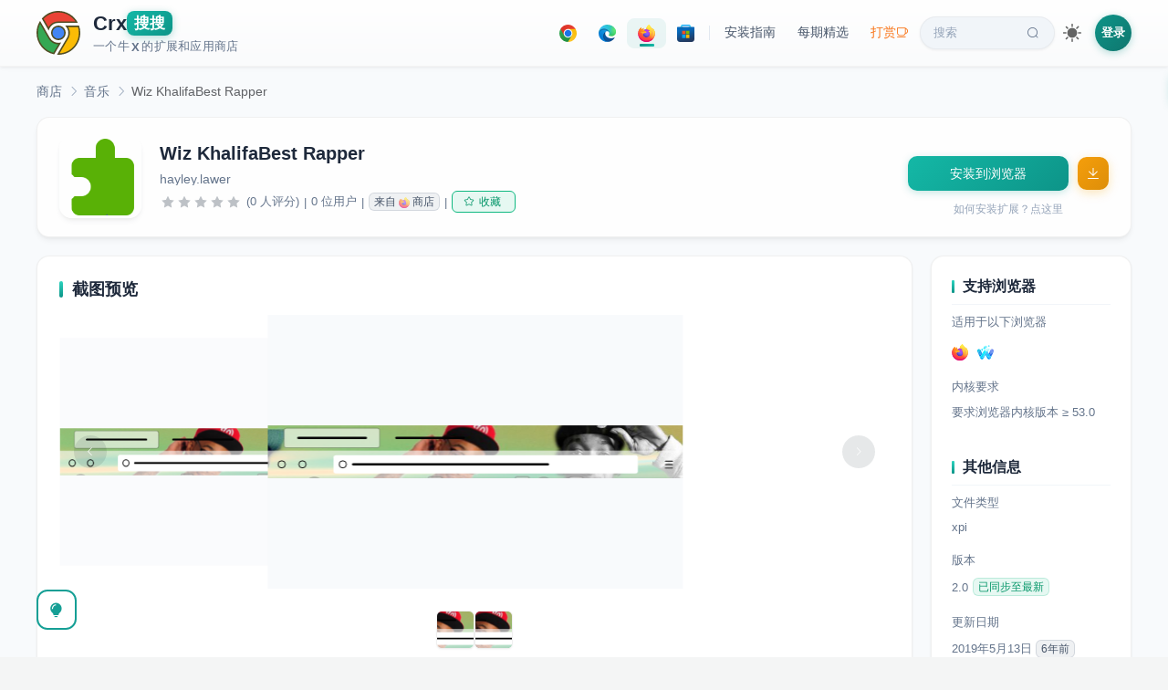

--- FILE ---
content_type: text/html; charset=utf-8
request_url: https://www.crxsoso.com/firefox/detail/wiz-khalifabest-rapper
body_size: 8048
content:
<!doctype html>
<html lang="zh" data-n-head-ssr>
<head >
  <meta data-n-head="ssr" charset="utf-8"><meta data-n-head="ssr" name="viewport" content="width=device-width, initial-scale=1"><meta data-n-head="ssr" data-hid="keywords" name="keywords" content="Wiz KhalifaBest Rapper,音乐,xpi下载,离线安装"><meta data-n-head="ssr" data-hid="description" name="description" content="Wiz khalifa. Best rapper alive."><meta data-n-head="ssr" data-hid="og:title" property="og:title" content="Wiz KhalifaBest Rapper"><meta data-n-head="ssr" data-hid="og:description" property="og:description" content="Wiz khalifa. Best rapper alive."><meta data-n-head="ssr" data-hid="og:image" property="og:image" content="https://amimg.crxsoso.com/static-server/img/addon-icons/default-128.png"><meta data-n-head="ssr" data-hid="og:url" property="og:url" content="https://www.crxsoso.com/firefox/detail/wiz-khalifabest-rapper"><meta data-n-head="ssr" data-hid="og:type" property="og:type" content="website"><meta data-n-head="ssr" data-hid="theme" name="theme-color" content="#159f95"><title>Wiz KhalifaBest Rapper | Firefox - Crx搜搜</title><link data-n-head="ssr" rel="dns-prefetch" href="//lhimg.crxsoso.com"><link data-n-head="ssr" rel="dns-prefetch" href="//smimg.crxsoso.com"><link data-n-head="ssr" rel="dns-prefetch" href="//amimg.crxsoso.com"><link data-n-head="ssr" rel="dns-prefetch" href="//c2.crxsoso.com"><link data-n-head="ssr" rel="dns-prefetch" href="//e2.crxsoso.com"><link data-n-head="ssr" rel="dns-prefetch" href="//f2.crxsoso.com"><link data-n-head="ssr" rel="dns-prefetch" href="//api.crxsoso.com"><link data-n-head="ssr" rel="preconnect" href="https://api.crxsoso.com" crossorigin="anonymous"><link data-n-head="ssr" rel="apple-touch-icon" sizes="180x180" href="/apple-touch-icon.png"><link data-n-head="ssr" rel="icon" type="image/png" sizes="32x32" href="/favicon-32x32.png"><link data-n-head="ssr" rel="icon" type="image/png" sizes="16x16" href="/favicon-16x16.png"><link data-n-head="ssr" rel="manifest" href="/site.webmanifest"><link data-n-head="ssr" rel="mask-icon" href="/safari-pinned-tab.svg" color="#5bbad5"><link data-n-head="ssr" rel="stylesheet" href="/libs/element-ui/index.css"><link data-n-head="ssr" rel="preload" as="font" crossorigin="anonymous" type="font/woff" href="/libs/element-ui/fonts/element-icons.woff"><link data-n-head="ssr" data-hid="canonical" rel="canonical" href="https://www.crxsoso.com/firefox/detail/wiz-khalifabest-rapper"><script data-n-head="ssr" src="/js/instantpage-5.1.1.min.js" type="module" defer></script><script data-n-head="ssr" type="application/ld+json">{"@context":"https://schema.org","@type":"SoftwareApplication","name":"Wiz KhalifaBest Rapper","description":"Wiz khalifa. Best rapper alive.","image":"https://amimg.crxsoso.com/static-server/img/addon-icons/default-128.png","url":"https://www.crxsoso.com/firefox/detail/wiz-khalifabest-rapper","applicationCategory":"BrowserExtension","operatingSystem":"Firefox","offers":{"@type":"Offer","price":"0","priceCurrency":"CNY"},"author":{"@type":"Person","name":"hayley.lawer"}}</script><link rel="preload" href="/_nuxt/87c6e61.js" as="script"><link rel="preload" href="/_nuxt/d29b0b4.js" as="script"><link rel="preload" href="/_nuxt/13fac92.js" as="script"><link rel="preload" href="/_nuxt/8e25128.js" as="script"><link rel="preload" href="/_nuxt/c8bc7cc.js" as="script"><link rel="preload" href="/_nuxt/af379d6.js" as="script"><link rel="preload" href="/_nuxt/d545186.js" as="script"><link rel="preload" href="/_nuxt/f6b10f3.js" as="script"><link rel="preload" href="/_nuxt/4f5b3bf.js" as="script"><link rel="preload" href="/_nuxt/25a3cad.js" as="script"><link rel="preload" href="/_nuxt/797ba75.js" as="script"><link rel="preload" href="/_nuxt/cca6c18.js" as="script"><link rel="preload" href="/_nuxt/37590a2.js" as="script"><link rel="preload" href="/_nuxt/34d3338.js" as="script"><link rel="preload" href="/_nuxt/821ca15.js" as="script"><link rel="preload" href="/_nuxt/8b8b8be.js" as="script"><link rel="preload" href="/_nuxt/1cf6de9.js" as="script"><link rel="preload" href="/_nuxt/2b45991.js" as="script"><link rel="preload" href="/_nuxt/css/7a92e02.css" as="style"><link rel="preload" href="/_nuxt/3149c65.js" as="script"><link rel="preload" href="/_nuxt/4d230e4.js" as="script"><link rel="preload" href="/_nuxt/css/a2e9035.css" as="style"><link rel="preload" href="/_nuxt/8b06aad.js" as="script"><link rel="preload" href="/_nuxt/css/a5a7dcc.css" as="style"><link rel="preload" href="/_nuxt/d638070.js" as="script"><link rel="preload" href="/_nuxt/cdf0939.js" as="script"><link rel="preload" href="/_nuxt/5e34464.js" as="script"><link rel="preload" href="/_nuxt/a4d4179.js" as="script"><link rel="preload" href="/_nuxt/3c71798.js" as="script"><link rel="preload" href="/_nuxt/419ddad.js" as="script"><link rel="preload" href="/_nuxt/f94a46b.js" as="script"><link rel="preload" href="/_nuxt/css/a0313b1.css" as="style"><link rel="preload" href="/_nuxt/9086e3e.js" as="script"><link rel="preload" href="/_nuxt/421e641.js" as="script"><link rel="preload" href="/_nuxt/css/a03621a.css" as="style"><link rel="preload" href="/_nuxt/0d21ca1.js" as="script"><link rel="preload" href="/_nuxt/css/13883b9.css" as="style"><link rel="preload" href="/_nuxt/24c42a1.js" as="script"><link rel="preload" href="/_nuxt/css/b8209f6.css" as="style"><link rel="preload" href="/_nuxt/0e37f0e.js" as="script"><link rel="preload" href="/_nuxt/364da19.js" as="script"><link rel="preload" href="/_nuxt/css/a6c8250.css" as="style"><link rel="preload" href="/_nuxt/8894599.js" as="script"><link rel="preload" href="/_nuxt/a72bf2c.js" as="script"><link rel="preload" href="/_nuxt/css/76fae30.css" as="style"><link rel="preload" href="/_nuxt/c362765.js" as="script"><link rel="preload" href="/_nuxt/css/b8c17d7.css" as="style"><link rel="preload" href="/_nuxt/a9ddfc7.js" as="script"><link rel="preload" href="/_nuxt/css/754172a.css" as="style"><link rel="preload" href="/_nuxt/a144a65.js" as="script"><link rel="preload" href="/_nuxt/css/225adc2.css" as="style"><link rel="preload" href="/_nuxt/38cf75b.js" as="script"><link rel="stylesheet" href="/_nuxt/css/7a92e02.css"><link rel="stylesheet" href="/_nuxt/css/a2e9035.css"><link rel="stylesheet" href="/_nuxt/css/a5a7dcc.css"><link rel="stylesheet" href="/_nuxt/css/a0313b1.css"><link rel="stylesheet" href="/_nuxt/css/a03621a.css"><link rel="stylesheet" href="/_nuxt/css/13883b9.css"><link rel="stylesheet" href="/_nuxt/css/b8209f6.css"><link rel="stylesheet" href="/_nuxt/css/a6c8250.css"><link rel="stylesheet" href="/_nuxt/css/76fae30.css"><link rel="stylesheet" href="/_nuxt/css/b8c17d7.css"><link rel="stylesheet" href="/_nuxt/css/754172a.css"><link rel="stylesheet" href="/_nuxt/css/225adc2.css">
</head>
<body >
<div data-server-rendered="true" id="__nuxt"><!----><div id="__layout"><div class="desktop"><!----> <div data-v-e0c9c930><div class="header-wrapper" data-v-68650ce8 data-v-e0c9c930><div class="header" data-v-68650ce8><a href="/" data-no-instant="yes" id="logo" title="Crx搜搜 - 浏览器扩展商店" class="flex nuxt-link-active" data-v-68650ce8><svg xmlns="http://www.w3.org/2000/svg" width="48" height="48" viewBox="0 0 150 150" class="svg-logo" data-v-68650ce8><path d="M21.2 26.4C35.1 11 54 2.5 74.8 2.5c26.1 0 49.8 13.7 62.8 36H80.4c-9 0-15.5.3-22.4 3.9-7.6 4-13.6 10.8-16.9 18.8L21.2 26.4z" fill="#ea4335" data-v-68650ce8></path><path d="M74.8 5c23.7 0 45.3 11.7 58.3 31H80.4c-9.4 0-16.1.3-23.5 4.2-6.6 3.5-12.2 9.1-15.9 15.7L24.3 26.8C37.6 12.7 55.4 5 74.8 5m0-5C54.1 0 33.3 8.5 18.1 26.1l23.7 41.2c2.3-9.9 8.8-18.3 17.4-22.8 6.5-3.4 12.6-3.6 21.2-3.6h61.4C128.1 14.2 101.6 0 74.8 0z" fill="#504c23" data-v-68650ce8></path><circle cx="75" cy="75" r="22.4" fill="#4285f4" data-v-68650ce8></circle><path d="M75 55.1a19.89 19.89 0 1 1 0 39.8C64 94.9 55 86 55 75s9-19.9 20-19.9m0-5c-13.8 0-25 11.1-25 24.9s11.2 24.9 25 24.9S99.9 88.7 99.9 75 88.7 50.1 75 50.1z" fill="#504c23" data-v-68650ce8></path><path d="M59.2 145.8c-23.1-5.1-41.6-20.5-50.9-42.5C-.6 82.3.9 58.5 12.1 39l31.1 54c6.9 11.8 18.4 18.6 31.6 18.6a40.28 40.28 0 0 0 4.9-.3l-20.5 34.5z" fill="#34a853" data-v-68650ce8></path><path d="M12.2 44.1L41 94.2c7.3 12.6 19.6 19.9 33.7 19.9h.3l-17 28.8c-10.4-2.6-19.8-7.3-27.9-14.1-8.4-7.1-15.2-16.2-19.5-26.5-8-18.9-7.3-40.1 1.6-58.2m0-10c-28.8 44.1-4 104.3 48.3 114.5l24.2-40.9c-3.2 1-6.6 1.4-9.9 1.4-11.2 0-22.5-5.5-29.4-17.4L12.2 34.1zm72.5 73.5c-.1 0-.1 0 0 0z" fill="#504c23" data-v-68650ce8></path><path d="M74.6 147.5l32-54.2c7.6-13.1 6.3-29.1-2.8-40.7h40.1c7.2 22 3.6 45.3-9.8 64.3-13.8 19.5-35.3 30.6-59 30.6h-.5z" fill="#fbbc05" data-v-68650ce8></path><path d="M142.1 55.1c6.2 20.7 2.6 42.5-10 60.4-12.5 17.7-31.7 28.3-53 29.5l29.7-50.3c7.2-12.6 6.9-27.6-.2-39.5h33.5m3.6-5.1H98.1c11.6 10.8 14.2 28.2 6.3 42l-34.1 57.8c1.6.1 3.2.1 4.8.1 51.4 0 87.8-51.1 70.6-99.9z" fill="#504c23" data-v-68650ce8></path></svg> <div class="title" data-v-68650ce8><div class="flex h1" style="gap:3px;" data-v-68650ce8><span data-v-68650ce8>Crx</span><span class="soso" data-v-68650ce8>搜搜</span></div> <div class="description flex" data-v-68650ce8>一个牛<span style="margin:0 2px;font-weight:600;" data-v-68650ce8>X</span>的扩展和应用商店</div></div></a> <div class="nav-desktop" data-v-68650ce8><div class="nav-pills" data-v-68650ce8><a href="/webstore/category/productivity-tools" title="点击进入 Chrome 扩展商店" class="nav-pill store-pill" data-v-68650ce8><div class="icon-svg icon-svg-chrome" style="height:19px;width:19px;flex:0 0 19px;" data-v-407ca8c6 data-v-68650ce8></div></a> <a href="/addon/category/extensions" title="点击进入 Edge 扩展商店" class="nav-pill store-pill" data-v-68650ce8><div class="icon-svg icon-svg-edge" style="height:19px;width:19px;flex:0 0 19px;" data-v-407ca8c6 data-v-68650ce8></div></a> <a href="/firefox/category/extensions" title="点击进入 Firefox 扩展商店" class="nav-pill store-pill is-active" data-v-68650ce8><div class="icon-svg icon-svg-firefox" style="height:19px;width:19px;flex:0 0 19px;" data-v-407ca8c6 data-v-68650ce8></div></a> <a href="/store/category/TopFree?media=apps&amp;category=all" title="点击进入 Microsoft 应用商店" class="nav-pill store-pill" data-v-68650ce8><div class="icon-svg icon-svg-microsoft" style="height:19px;width:19px;flex:0 0 19px;" data-v-407ca8c6 data-v-68650ce8></div></a> <span class="pill-divider" data-v-68650ce8></span> <a href="javascript:void(0);" class="nav-pill" data-v-68650ce8>
          安装指南
        </a> <a href="/articles" id="article" class="nav-pill" data-v-68650ce8>
          每期精选
        </a> <a href="/donate" title="支持我们" class="nav-pill donate-pill" data-v-68650ce8>
          打赏<i class="el-icon-coffee-cup" data-v-68650ce8></i></a> <a href="/search" id="search" class="nav-pill search-pill" data-v-68650ce8>
          搜索<i class="el-icon-search" data-v-68650ce8></i></a></div> <div class="theme-switch" data-v-5c060e02 data-v-68650ce8><div title="切换到深色主题" class="theme-switch-icon theme-switch-icon-light active" style="height:20px;width:20px;" data-v-5c060e02></div> <div title="切换到浅色主题" class="theme-switch-icon theme-switch-icon-dark" style="height:20px;width:20px;" data-v-5c060e02></div></div> <div class="flex" data-v-86bd9f58 data-v-68650ce8><span data-v-86bd9f58><div role="tooltip" id="el-popover-17" aria-hidden="true" class="el-popover el-popper" style="width:320px;display:none;"><!----><div class="login-popover" data-v-86bd9f58><div class="popover-header" data-v-86bd9f58><div class="avatar-placeholder" data-v-86bd9f58><i class="el-icon-user" data-v-86bd9f58></i></div> <div class="header-text" data-v-86bd9f58><p class="welcome" data-v-86bd9f58>欢迎来到 Crx搜搜</p> <p class="subtitle" data-v-86bd9f58>登录解锁更多功能</p></div></div> <ul class="feature-list" data-v-86bd9f58><li data-v-86bd9f58><i class="el-icon-magic-stick" data-v-86bd9f58></i><span data-v-86bd9f58>下载历史版本</span></li> <li data-v-86bd9f58><i class="el-icon-odometer" data-v-86bd9f58></i><span data-v-86bd9f58>极速下载模式</span></li> <li data-v-86bd9f58><i class="el-icon-star-off" data-v-86bd9f58></i><span data-v-86bd9f58>收藏扩展/应用</span></li> <li data-v-86bd9f58><i class="el-icon-time" data-v-86bd9f58></i><span data-v-86bd9f58>查阅浏览足迹</span></li></ul> <div class="action-btns" data-v-86bd9f58><a href="/user/login?redirect=%2Ffirefox%2Fdetail%2Fwiz-khalifabest-rapper" class="btn-login" data-v-86bd9f58>登录</a> <a href="/user/register" class="btn-register" data-v-86bd9f58>注册</a></div></div> </div><span class="el-popover__reference-wrapper"><div class="login-link" data-v-86bd9f58>登录</div></span></span></div></div></div> <div class="el-dialog__wrapper iframe-dialog" style="display:none;" data-v-81f5bbcc data-v-68650ce8><div role="dialog" aria-modal="true" aria-label="dialog" class="el-dialog el-dialog--center" style="margin-top:10px;width:870px;"><div class="el-dialog__header"><span class="el-dialog__title"></span><!----></div><!----><!----></div></div> <a href="javascript:!(function(){window.trustedTypes&amp;&amp;window.trustedTypes.createPolicy&amp;&amp;window.trustedTypes.createPolicy(&quot;default&quot;,{createHTML:(e,t)=&gt;e});var e=window.location.href,t=/^https?:\/\/chrome\.google\.com\/webstore\/.+?\/([a-z]{32})(?=[\/#?]|$)/,n=/^https?:\/\/chromewebstore\.google\.com\/.+?\/([a-z]{32})(?=[\/#?]|$)/,r=/^https?:\/\/microsoftedge\.microsoft\.com\/addons\/.+?\/([a-z]{32})(?=[\/#?]|$)/,o=/^https?:\/\/addons.opera.com\/.*?extensions\/(?:details|download)\/([^\/?#]+)/i,c=/^https?:\/\/addons.mozilla.org\/.*?addon\/([^\/&lt;&gt;&quot;'?#]+)/,i=/^https?:\/\/(?:apps|www)\.microsoft\.com\/(?:store|p)\/.+?\/([a-zA-Z\d]{10,})(?=[\/#?]|$)/,s=&quot;https://www.crxsoso.com/?auto=1&amp;link=&quot;;document.body.innerHTML=document.body.innerHTML.replace(/chrome(webstore)?\.google\.com\/webstore/g,&quot;chrome.crxsoso.com/webstore&quot;).replace(/microsoftedge\.microsoft\.com\/addons/g,&quot;microsoftedge.crxsoso.com/addons&quot;).replace(/addons\.mozilla\.org/g,&quot;addons.crxsoso.com&quot;).replace(/(apps|www)\.microsoft\.com\/store/g,&quot;apps.crxsoso.com/store&quot;),t.test(e)||n.test(e)?window.location.href=e.replace(&quot;google.com&quot;,&quot;crxsoso.com&quot;):r.test(e)?window.location.href=e.replace(&quot;microsoft.com&quot;,&quot;crxsoso.com&quot;):c.test(e)?window.location.href=s+encodeURIComponent(e):&quot;&quot;!=(e=window.prompt(&quot;您可以通过以下3种方式下载扩展/应用： (v3.0)\n\n1. 可以在 Chrome/Edge/Firefox/Microsoft 商店详情页点本按钮会自动跳转\n2. 可以输入扩展/应用名称，例如：油猴，微信\n3. 可以输入扩展链接，例如：https://chrome.google.com/webstore/detail/tampermonkey/dhdgffkkebhmkfjojejmpbldmpobfkfo&quot;))&amp;&amp;null!=e&amp;&amp;(t.test(e)||n.test(e)||r.test(e)||c.test(e)||i.test(e)?window.location.href=s+encodeURIComponent(e):window.location.href=&quot;https://www.crxsoso.com/search?keyword=&quot;+encodeURIComponent(e))})();" title="把我拖到书签栏试试吧！" class="bookmark-badge" data-v-68650ce8><span class="badge-icon" data-v-68650ce8>🔍</span> <span class="badge-text" data-v-68650ce8>Crx搜搜</span></a></div> <div class="addon-detail" data-v-e0c9c930><div class="container" data-v-e0c9c930><div aria-label="Breadcrumb" role="navigation" class="el-breadcrumb addon-breadcrumb el1" data-v-e0c9c930><span class="el-breadcrumb__item" style="float:none;" data-v-e0c9c930><span role="link" class="el-breadcrumb__inner"><a href="/firefox/category/extensions" title="返回商店首页" data-v-e0c9c930>商店</a></span><span role="presentation" class="el-breadcrumb__separator"></span></span> <span class="el-breadcrumb__item" style="float:none;margin-left:-6px;" data-v-e0c9c930><span role="link" class="el-breadcrumb__inner"><a href="/firefox/category/music" data-v-e0c9c930>音乐</a></span><span role="presentation" class="el-breadcrumb__separator"></span></span> <span class="el-breadcrumb__item" style="float:none;margin-left:-6px;" data-v-e0c9c930><span role="link" class="el-breadcrumb__inner">Wiz KhalifaBest Rapper</span><span role="presentation" class="el-breadcrumb__separator"></span></span></div> <div class="block sticky" data-v-e0c9c930><div class="main-content" data-v-e0c9c930><div class="el-image logo" data-v-e0c9c930><div class="el-image__placeholder"></div><!----></div> <div class="flex1" data-v-e0c9c930><div class="name el2" data-v-e0c9c930>Wiz KhalifaBest Rapper
              <!----></div> <div class="author flex horizontal-scroll" data-v-e0c9c930><span class="mr15" data-v-e0c9c930>hayley.lawer</span> <!----></div> <div class="info" data-v-e0c9c930><div role="slider" aria-valuenow="0" aria-valuetext="" aria-valuemin="0" aria-valuemax="5" tabindex="0" class="el-rate" data-v-e0c9c930><span class="el-rate__item" style="cursor:auto;"><i class="el-rate__icon el-icon-star-on" style="color:#bdc1c6;"><!----></i></span><span class="el-rate__item" style="cursor:auto;"><i class="el-rate__icon el-icon-star-on" style="color:#bdc1c6;"><!----></i></span><span class="el-rate__item" style="cursor:auto;"><i class="el-rate__icon el-icon-star-on" style="color:#bdc1c6;"><!----></i></span><span class="el-rate__item" style="cursor:auto;"><i class="el-rate__icon el-icon-star-on" style="color:#bdc1c6;"><!----></i></span><span class="el-rate__item" style="cursor:auto;"><i class="el-rate__icon el-icon-star-on" style="color:#bdc1c6;"><!----></i></span><!----></div> <span title="平均评分为0星（总分为5星）。0位用户评价了此项内容。" class="ml5" data-v-e0c9c930>(0 人评分)</span> <span class="ml5 mr5" data-v-e0c9c930>|</span><span data-v-e0c9c930>0 位用户</span> <span class="ml5 mr5" data-v-e0c9c930>|</span> <span class="hand el-tag el-tag--info el-tag--mini el-tag--light" data-v-e0c9c930><span title="点击跳转到 Firefox 原始商店" class="flex" data-v-e0c9c930>来自 <div class="icon-svg icon-svg-firefox" style="height:12px;width:12px;flex:0 0 12px;margin:0 3px;opacity:0.6;" data-v-407ca8c6 data-v-e0c9c930></div> 商店</span></span> <span class="ml5 mr5" data-v-e0c9c930>|</span> <div id="favourite" style="display:none;" data-v-44d26158 data-v-e0c9c930><button type="button" class="el-button el-tooltip pc-btn el-button--success el-button--mini is-plain" data-v-44d26158 data-v-44d26158><!----><i class="el-icon-star-off"></i><span>收藏</span></button></div></div></div></div> <div class="sidebar" style="justify-content: center" data-v-e0c9c930><button type="button" id="online" class="el-button el-button--primary" style="width:80%;" data-v-e0c9c930><!----><!----><span>获取扩展中...</span></button> <a href="javascript:void(0);" class="question" data-v-e0c9c930>如何安装扩展？点这里</a></div></div> <!----> <div class="block" data-v-e0c9c930><div class="main-content" style="align-items: flex-start" data-v-e0c9c930><div style="width: 100%;" data-v-e0c9c930><div class="content-card mt20" data-v-e0c9c930><h3 data-v-e0c9c930>截图预览</h3> <div class="mb20 el-carousel el-carousel--horizontal el-carousel--card" data-v-e0c9c930><div class="el-carousel__container" style="height:300px;"><button type="button" class="el-carousel__arrow el-carousel__arrow--left"><i class="el-icon-arrow-left"></i></button><button type="button" class="el-carousel__arrow el-carousel__arrow--right"><i class="el-icon-arrow-right"></i></button><div class="el-carousel__item el-carousel__item--card" style="transform:translateX(0px) scale(1);ms-transform:translateX(0px) scale(1);webkit-transform:translateX(0px) scale(1);display:none;" data-v-e0c9c930><div class="el-carousel__mask"></div><div class="el-image slide" data-v-e0c9c930><div class="el-image__placeholder"></div><!----></div></div><div class="el-carousel__item el-carousel__item--card" style="transform:translateX(0px) scale(1);ms-transform:translateX(0px) scale(1);webkit-transform:translateX(0px) scale(1);display:none;" data-v-e0c9c930><div class="el-carousel__mask"></div><div class="el-image slide" data-v-e0c9c930><div class="el-image__placeholder"></div><!----></div></div></div><!----></div> <ul class="indicator-list" data-v-e0c9c930><li class="item" data-v-e0c9c930><div class="el-image el-tooltip image" style="width:40px;height:40px;" data-v-e0c9c930 data-v-e0c9c930><div class="el-image__placeholder"></div><!----></div></li><li class="item" data-v-e0c9c930><div class="el-image el-tooltip image" style="width:40px;height:40px;" data-v-e0c9c930 data-v-e0c9c930><div class="el-image__placeholder"></div><!----></div></li></ul></div> <div class="content-card mt20" data-v-e0c9c930><h3 data-v-e0c9c930>概述
                <div class="flex-center" data-v-e0c9c930><div id="translate" class="translate" data-v-e0c9c930><div class="icon-svg icon-svg-translate" style="height:16px;width:16px;flex:0 0 16px;" data-v-407ca8c6 data-v-e0c9c930></div>
                    翻译
                  </div></div></h3> <div class="rich" data-v-e0c9c930>Wiz khalifa. Best rapper alive.</div></div> <!----> <div id="comment" class="comment-wrapper" data-v-e0c9c930><h3 data-v-e0c9c930>来自商店的评价 (0)
                <!----></h3> <div class="comment-filters" data-v-e0c9c930><div role="radiogroup" class="el-radio-group" data-v-e0c9c930><label role="radio" aria-checked="true" tabindex="0" class="el-radio-button el-radio-button--small is-active" data-v-e0c9c930><input type="radio" tabindex="-1" autocomplete="off" value="" checked="checked" class="el-radio-button__orig-radio"><span class="el-radio-button__inner" style="background-color:;border-color:;box-shadow:;color:;">全部<!----></span></label> <label role="radio" tabindex="-1" class="el-radio-button el-radio-button--small" data-v-e0c9c930><input type="radio" tabindex="-1" autocomplete="off" value="5" class="el-radio-button__orig-radio"><span class="el-radio-button__inner">5★<!----></span></label> <label role="radio" tabindex="-1" class="el-radio-button el-radio-button--small" data-v-e0c9c930><input type="radio" tabindex="-1" autocomplete="off" value="4" class="el-radio-button__orig-radio"><span class="el-radio-button__inner">4★<!----></span></label> <label role="radio" tabindex="-1" class="el-radio-button el-radio-button--small" data-v-e0c9c930><input type="radio" tabindex="-1" autocomplete="off" value="3" class="el-radio-button__orig-radio"><span class="el-radio-button__inner">3★<!----></span></label> <label role="radio" tabindex="-1" class="el-radio-button el-radio-button--small" data-v-e0c9c930><input type="radio" tabindex="-1" autocomplete="off" value="2" class="el-radio-button__orig-radio"><span class="el-radio-button__inner">2★<!----></span></label> <label role="radio" tabindex="-1" class="el-radio-button el-radio-button--small" data-v-e0c9c930><input type="radio" tabindex="-1" autocomplete="off" value="1" class="el-radio-button__orig-radio"><span class="el-radio-button__inner">1★<!----></span></label></div></div> <!----> <div class="c9 mt20 pb10 fz14" data-v-e0c9c930>尚无人评价此扩展</div></div> <!----> <!----> <div class="twikoo-wrapper" data-v-e0c9c930><h3 data-v-e0c9c930>留言</h3> <div id="sosokoo" data-v-7d31c72e data-v-e0c9c930></div></div></div></div> <div class="sidebar" data-v-e0c9c930><div id="right-info" data-v-e0c9c930><h3 data-v-e0c9c930>支持浏览器</h3> <div data-v-e0c9c930>适用于以下浏览器</div> <div class="mt15" data-v-e0c9c930><div class="browser-icon-list" style="margin:-5px -5px;" data-v-32af5d9c data-v-e0c9c930><!----><!----><!----><!----><!----><!----><!----><!----><!----><!----><!----><!----><!----><!----><!----><!----><!----></div></div> <div class="mt20" data-v-e0c9c930>内核要求</div> <div class="mt10 c9" data-v-e0c9c930>要求浏览器内核版本 ≥ 53.0</div> <h3 class="mt40" data-v-e0c9c930>其他信息</h3> <div data-v-e0c9c930>文件类型</div> <div class="mt10 c9 flex" data-v-e0c9c930>xpi</div> <div class="mt20" data-v-e0c9c930>版本</div> <div class="mt10 c9 flex" data-v-e0c9c930>2.0
              <span class="el-tooltip ml5 el-tag el-tag--success el-tag--mini el-tag--light" data-v-e0c9c930 data-v-e0c9c930>已同步至最新</span></div> <div class="mt20" data-v-e0c9c930>更新日期</div> <div class="mt10 c9" data-v-e0c9c930>2019年5月13日
              <span class="el-tag el-tag--info el-tag--mini el-tag--light" data-v-e0c9c930>6年前</span></div> <div class="mt20" data-v-e0c9c930>大小</div> <div class="mt10 c9" data-v-e0c9c930>272.79KiB</div> <!----> <!----> <div class="mt20" data-v-e0c9c930>所属类别</div> <div class="mt10 c9" data-v-e0c9c930><a href="/firefox/category/music" data-v-e0c9c930>音乐</a></div> <!----> <!----></div> <div class="hover-animate" style="margin:20px 0;" data-v-589896ac data-v-e0c9c930></div></div></div></div></div> <div title="使用技巧" class="intro-help" data-v-e0c9c930><i class="el-icon-s-opportunity"></i></div> <div class="el-dialog__wrapper iframe-dialog" style="display:none;" data-v-81f5bbcc data-v-e0c9c930><div role="dialog" aria-modal="true" aria-label="dialog" class="el-dialog el-dialog--center" style="margin-top:10px;width:870px;"><div class="el-dialog__header"><span class="el-dialog__title"></span><!----></div><!----><!----></div></div> <div class="el-dialog__wrapper iframe-dialog" style="display:none;" data-v-97c29afc data-v-e0c9c930><div role="dialog" aria-modal="true" aria-label="dialog" class="el-dialog el-dialog--center" style="margin-top:10px;width:800px;"><div class="el-dialog__header"><span class="el-dialog__title"></span><!----></div><!----><!----></div></div> <div class="el-dialog__wrapper iframe-dialog md-preview-dialog" style="display:none;" data-v-5abdd7af data-v-e0c9c930><div role="dialog" aria-modal="true" aria-label="dialog" class="el-dialog el-dialog--center" style="margin-top:6vh;width:820px;"><div class="el-dialog__header"><span class="el-dialog__title"></span><!----></div><!----><!----></div></div> <div class="footer-wrapper" data-v-5e349def data-v-e0c9c930><div class="footer-top" data-v-5e349def><div class="footer-container" data-v-5e349def><div class="row" data-v-5e349def><div class="col-12" data-v-5e349def><div class="title" data-v-5e349def>扩展程序</div> <ul data-v-5e349def><li data-v-5e349def><a href="/webstore/category/productivity-tools" class="el1" data-v-5e349def>工具</a></li><li data-v-5e349def><a href="/webstore/category/productivity-workflow" class="el1" data-v-5e349def>工作流程与规划</a></li><li data-v-5e349def><a href="/webstore/category/productivity-communication" class="el1" data-v-5e349def>沟通</a></li><li data-v-5e349def><a href="/webstore/category/productivity-education" class="el1" data-v-5e349def>教育</a></li><li data-v-5e349def><a href="/webstore/category/productivity-developer" class="el1" data-v-5e349def>开发者工具</a></li><li data-v-5e349def><a href="/webstore/category/lifestyle-shopping" class="el1" data-v-5e349def>购物</a></li><li data-v-5e349def><a href="/webstore/category/lifestyle-household" class="el1" data-v-5e349def>家居</a></li><li data-v-5e349def><a href="/webstore/category/lifestyle-well_being" class="el1" data-v-5e349def>健康</a></li><li data-v-5e349def><a href="/webstore/category/lifestyle-travel" class="el1" data-v-5e349def>旅游</a></li><li data-v-5e349def><a href="/webstore/category/lifestyle-social" class="el1" data-v-5e349def>社交</a></li><li data-v-5e349def><a href="/webstore/category/lifestyle-news" class="el1" data-v-5e349def>新闻与天气</a></li><li data-v-5e349def><a href="/webstore/category/lifestyle-art" class="el1" data-v-5e349def>艺术与设计</a></li><!----><!----><!----><!----><!----><!----></ul></div> <div class="col-4" data-v-5e349def><div class="title" data-v-5e349def>主题背景</div> <ul data-v-5e349def><li data-v-5e349def><a href="/webstore/category/colors" class="el1" data-v-5e349def>颜色</a></li><li data-v-5e349def><a href="/webstore/category/animals" class="el1" data-v-5e349def>动物</a></li><li data-v-5e349def><a href="/webstore/category/minimalist" class="el1" data-v-5e349def>简约主义</a></li><li data-v-5e349def><a href="/webstore/category/cars" class="el1" data-v-5e349def>汽车</a></li><!----><!----><!----><!----><!----><!----><!----></ul></div> <div class="col-4" data-v-5e349def><div class="title" data-v-5e349def>支持与服务</div> <ul data-v-5e349def><li data-v-5e349def><a href="https://www.youxiaohou.com" target="_blank" data-v-5e349def>油小猴</a></li> <li data-v-5e349def><a href="/sitemap.xml" target="_blank" data-v-5e349def>网站地图</a></li> <li data-v-5e349def><a href="/changelog" title="查看网站更新日志" data-v-5e349def>更新日志</a></li> <li data-v-5e349def><a href="/links" data-v-5e349def>友情链接</a></li></ul></div> <div class="col-4" data-v-5e349def><div class="title" data-v-5e349def>扩展/应用商店</div> <ul data-v-5e349def><li data-v-5e349def><a href="/webstore/category/productivity-tools" title="访问站内 Chrome 扩展商店" class="flex" data-v-5e349def><div class="icon-svg mr5 icon-svg-chrome icon-grayscale" style="height:16px;width:16px;flex:0 0 16px;" data-v-407ca8c6 data-v-5e349def></div> <div data-v-5e349def>Chrome 扩展商店</div></a></li> <li data-v-5e349def><a href="/addon/category/extensions" title="访问站内 Edge 扩展商店" class="flex" data-v-5e349def><div class="icon-svg mr5 icon-svg-edge icon-grayscale" style="height:16px;width:16px;flex:0 0 16px;" data-v-407ca8c6 data-v-5e349def></div> <div data-v-5e349def>Edge 扩展商店</div></a></li> <li data-v-5e349def><a href="/firefox/category/extensions" title="访问站内 Firefox 扩展商店" class="flex" data-v-5e349def><div class="icon-svg mr5 icon-svg-firefox icon-grayscale" style="height:16px;width:16px;flex:0 0 16px;" data-v-407ca8c6 data-v-5e349def></div> <div data-v-5e349def>Firefox 扩展商店</div></a></li> <li data-v-5e349def><a href="/store/category/TopFree?media=apps&amp;category=all" title="访问站内 Microsoft 应用商店" class="flex" data-v-5e349def><div class="icon-svg mr5 icon-svg-microsoft icon-grayscale" style="height:16px;width:16px;flex:0 0 16px;" data-v-407ca8c6 data-v-5e349def></div> <div data-v-5e349def>Microsoft 应用商店</div></a></li></ul></div></div></div></div> <div class="footer-bottom no-dark-mode" data-v-5e349def><div class="container" data-v-5e349def><div class="footer-text" data-v-5e349def>Designed by <b data-v-5e349def><a href="https://www.crxsoso.com" data-v-5e349def>Crx搜搜™</a></b></div></div></div></div></div> <!----> <div data-v-7b53d934></div></div></div></div><script>window.__NUXT__=(function(a,b,c,d,e,f){return {layout:"default",data:[{detail:{crxId:"wiz-khalifabest-rapper",name:"Wiz KhalifaBest Rapper",thumbnail:"https:\u002F\u002Famimg.crxsoso.com\u002Fstatic-server\u002Fimg\u002Faddon-icons\u002Fdefault-128.png",shortDescription:d,category:"music",categoryName:"音乐",averageRating:b,ratingCount:b,noOfRatings:b,activeInstallCount:b,developerId:8069668,developer:e,developerName:e,publisherWebsiteUri:c,description:d,version:"2.0",dlink:"https:\u002F\u002Faddons.mozilla.org\u002Ffirefox\u002Fdownloads\u002Ffile\u002F2609054\u002Fwiz_khalifabest_rapper-2.0.xpi",lastUpdateDate:"2019-05-13T15:26:02Z",availableLanguages:[],featured:false,guid:"{400ef019-3534-4ad6-ba63-c48f39afe106}",type:"statictheme",images:[{uri:"https:\u002F\u002Famimg.crxsoso.com\u002Fuser-media\u002Fversion-previews\u002Ffull\u002F3343\u002F3343057.png?modified=1622917607"},{uri:"https:\u002F\u002Famimg.crxsoso.com\u002Fuser-media\u002Fversion-previews\u002Ffull\u002F3343\u002F3343060.svg?modified=1622917608"}],size:"272.79KiB",developerEmail:c,manifest:c,permissions:[],minKernelVersion:"53.0",translateKey:"firefox:translate:desc:wiz-khalifabest-rapper",descriptionTranslated:c},sw:{translateSearch:a,translateCategory:a,translateComment:a,autoTranslate:a,koo:a}}],fetch:{},error:f,serverRendered:a,routePath:"\u002Ffirefox\u002Fdetail\u002Fwiz-khalifabest-rapper",config:{_app:{basePath:"\u002F",assetsPath:"\u002F_nuxt\u002F",cdnURL:f}}}}(true,0,"","Wiz khalifa. Best rapper alive.","hayley.lawer",null));</script><script src="/_nuxt/87c6e61.js" defer></script><script src="/_nuxt/8894599.js" defer></script><script src="/_nuxt/a72bf2c.js" defer></script><script src="/_nuxt/c362765.js" defer></script><script src="/_nuxt/a9ddfc7.js" defer></script><script src="/_nuxt/a144a65.js" defer></script><script src="/_nuxt/38cf75b.js" defer></script><script src="/_nuxt/d29b0b4.js" defer></script><script src="/_nuxt/13fac92.js" defer></script><script src="/_nuxt/8e25128.js" defer></script><script src="/_nuxt/c8bc7cc.js" defer></script><script src="/_nuxt/af379d6.js" defer></script><script src="/_nuxt/d545186.js" defer></script><script src="/_nuxt/f6b10f3.js" defer></script><script src="/_nuxt/4f5b3bf.js" defer></script><script src="/_nuxt/25a3cad.js" defer></script><script src="/_nuxt/797ba75.js" defer></script><script src="/_nuxt/cca6c18.js" defer></script><script src="/_nuxt/37590a2.js" defer></script><script src="/_nuxt/34d3338.js" defer></script><script src="/_nuxt/821ca15.js" defer></script><script src="/_nuxt/8b8b8be.js" defer></script><script src="/_nuxt/1cf6de9.js" defer></script><script src="/_nuxt/2b45991.js" defer></script><script src="/_nuxt/3149c65.js" defer></script><script src="/_nuxt/4d230e4.js" defer></script><script src="/_nuxt/8b06aad.js" defer></script><script src="/_nuxt/d638070.js" defer></script><script src="/_nuxt/cdf0939.js" defer></script><script src="/_nuxt/5e34464.js" defer></script><script src="/_nuxt/a4d4179.js" defer></script><script src="/_nuxt/3c71798.js" defer></script><script src="/_nuxt/419ddad.js" defer></script><script src="/_nuxt/f94a46b.js" defer></script><script src="/_nuxt/9086e3e.js" defer></script><script src="/_nuxt/421e641.js" defer></script><script src="/_nuxt/0d21ca1.js" defer></script><script src="/_nuxt/24c42a1.js" defer></script><script src="/_nuxt/0e37f0e.js" defer></script><script src="/_nuxt/364da19.js" defer></script>
<script charset="UTF-8" id="LA_COLLECT" src="//sdk.51.la/js-sdk-pro.min.js"></script>
<script src="//sdk.51.la/perf/js-sdk-perf.min.js" crossorigin="anonymous"></script>
<script>window.LA&&LA.init({id:"JGOu7uJiVgd4AGfu",ck:"JGOu7uJiVgd4AGfu"}),window.LingQue&&(new LingQue.Monitor).init({id:"JZpXJKn5wQ3HOMi4"})</script>
</body>
</html>


--- FILE ---
content_type: text/css; charset=UTF-8
request_url: https://www.crxsoso.com/_nuxt/css/13883b9.css
body_size: 21963
content:
html{-ms-text-size-adjust:100%;-webkit-text-size-adjust:100%;font-family:Microsoft YaHei UI,Microsoft YaHei,sans-serif}address,applet,article,aside,audio,blockquote,body,canvas,caption,dd,details,div,dl,dt,embed,figcaption,figure,footer,h1,h2,h3,h4,h5,h6,header,html,iframe,li,mark,menu,nav,object,ol,output,p,pre,progress,ruby,section,summary,table,tbody,td,tfoot,th,thead,time,tr,ul,video{border:0;margin:0;padding:0;vertical-align:baseline}li{list-style:none}article,aside,details,figcaption,figure,footer,header,main,menu,nav,section,summary{display:block}audio,canvas,progress,video{display:inline-block}audio:not([controls]){display:none;height:0}[hidden],template{display:none}a{background-color:transparent;-webkit-text-decoration:none;text-decoration:none}a:active,a:hover{outline:0}abbr[title]{border-bottom:1px dotted}b,strong{font-weight:700}dfn{font-style:italic}h1{font-size:2em;margin:.67em 0}mark{background:#fff8c5;color:#000}small{font-size:80%}sub,sup{font-size:75%;line-height:0;position:relative;vertical-align:baseline}sup{top:-.5em}sub{bottom:-.25em}img{border:0}svg:not(:root){overflow:hidden}figure{margin:1em 40px}hr{box-sizing:content-box;height:0}pre{overflow:auto}code,kbd,pre,samp{font-family:monospace,monospace;font-size:1em}button,input,optgroup,select,textarea{color:inherit;font:inherit;line-height:normal;margin:0;outline:none}button{overflow:visible}button,select{text-transform:none}button,html input[type=button],input[type=reset],input[type=submit]{-webkit-appearance:button;cursor:pointer}button[disabled],html input[disabled]{cursor:default}button::-moz-focus-inner,input::-moz-focus-inner{border:0;padding:0}input{line-height:normal}input[type=checkbox],input[type=radio]{box-sizing:border-box;padding:0}input[type=number]::-webkit-inner-spin-button,input[type=number]::-webkit-outer-spin-button{height:auto}input[type=search]{-webkit-appearance:textfield;box-sizing:content-box}input[type=search]::-webkit-search-cancel-button,input[type=search]::-webkit-search-decoration{-webkit-appearance:none}fieldset{border:1px solid silver;margin:0 2px;padding:.35em .625em .75em}legend{border:0;padding:0}textarea{overflow:auto}optgroup{font-weight:700}table{border-collapse:collapse;border-spacing:0}td,th{padding:0}:root{--bg-base:#f8fafc;--bg-surface:#fff;--bg-surface-elevated:#fff;--bg-surface-hover:#f1f5f9;--text-primary:#1e293b;--text-secondary:#64748b;--text-tertiary:#94a3b8;--text-inverse:#fff;--color-brand:#0d9488;--color-brand-light:#14b8a6;--color-brand-dark:#0f766e;--color-brand-bg:#f0fdfa;--border-color:rgba(0,0,0,.06);--border-color-strong:rgba(0,0,0,.12);--shadow-xs:0 1px 2px rgba(0,0,0,.04);--shadow-sm:0 1px 3px rgba(0,0,0,.06),0 1px 2px rgba(0,0,0,.04);--shadow-md:0 4px 6px -1px rgba(0,0,0,.06),0 2px 4px -1px rgba(0,0,0,.04);--shadow-lg:0 10px 15px -3px rgba(0,0,0,.08),0 4px 6px -2px rgba(0,0,0,.04);--shadow-xl:0 20px 25px -5px rgba(0,0,0,.08),0 10px 10px -5px rgba(0,0,0,.04);--shadow-brand:0 8px 24px rgba(13,148,136,.15);--radius-sm:6px;--radius-md:10px;--radius-lg:14px;--radius-xl:20px;--radius-full:9999px;--transition-fast:150ms cubic-bezier(0.4,0,0.2,1);--transition-normal:250ms cubic-bezier(0.4,0,0.2,1);--transition-slow:350ms cubic-bezier(0.4,0,0.2,1);--transition-bounce:500ms cubic-bezier(0.34,1.56,0.64,1)}[data-theme=dark]{--bg-base:#0f172a;--bg-surface:#1e293b;--bg-surface-elevated:#334155;--bg-surface-hover:#334155;--text-primary:#f1f5f9;--text-secondary:#94a3b8;--text-tertiary:#64748b;--color-brand-bg:rgba(13,148,136,.15);--border-color:hsla(0,0%,100%,.08);--border-color-strong:hsla(0,0%,100%,.15);--shadow-sm:0 1px 3px rgba(0,0,0,.3);--shadow-md:0 4px 6px rgba(0,0,0,.35);--shadow-lg:0 10px 15px rgba(0,0,0,.4)}@keyframes fadeInUp{0%{opacity:0;transform:translateY(20px)}to{opacity:1;transform:translateY(0)}}@keyframes fadeIn{0%{opacity:0}to{opacity:1}}@keyframes scaleIn{0%{opacity:0;transform:scale(.9)}to{opacity:1;transform:scale(1)}}@keyframes pulse{0%,to{opacity:1}50%{opacity:.5}}@keyframes shimmer{0%{transform:translateX(-100%)}to{transform:translateX(100%)}}@keyframes float{0%,to{transform:translate(0) scale(1)}50%{transform:translate(15px,10px) scale(1.05)}}@keyframes spin{0%{transform:rotate(0deg)}to{transform:rotate(1turn)}}.gradient-text{-webkit-text-fill-color:transparent;background:linear-gradient(135deg,#0d9488,#0891b2 50%,#6366f1);-webkit-background-clip:text;background-clip:text}.stagger-animation>*{animation:fadeInUp .5s ease forwards;opacity:0}.stagger-animation>:first-child{animation-delay:.05s}.stagger-animation>:nth-child(2){animation-delay:.1s}.stagger-animation>:nth-child(3){animation-delay:.15s}.stagger-animation>:nth-child(4){animation-delay:.2s}.stagger-animation>:nth-child(5){animation-delay:.25s}.stagger-animation>:nth-child(6){animation-delay:.3s}.stagger-animation>:nth-child(7){animation-delay:.35s}.stagger-animation>:nth-child(8){animation-delay:.4s}.stagger-animation>:nth-child(9){animation-delay:.45s}.stagger-animation>:nth-child(10){animation-delay:.5s}.stagger-animation>:nth-child(11){animation-delay:.55s}.stagger-animation>:nth-child(12){animation-delay:.6s}.hover-lift{transition:transform .25s cubic-bezier(.4,0,.2,1),box-shadow .25s cubic-bezier(.4,0,.2,1);transition:transform var(--transition-normal),box-shadow var(--transition-normal)}.hover-lift:hover{transform:translateY(-4px)}.shimmer-effect{overflow:hidden;position:relative}.shimmer-effect:before{background:linear-gradient(90deg,transparent,hsla(0,0%,100%,.3),transparent);bottom:0;content:"";left:0;position:absolute;right:0;top:0;transform:translateX(-100%)}.shimmer-effect:hover:before{animation:shimmer 1.2s ease}.glass{backdrop-filter:blur(6px) saturate(150%);-webkit-backdrop-filter:blur(6px) saturate(150%);background:hsla(0,0%,100%,.75)}.bg-brand{background:#0d9488;background:var(--color-brand);color:#fff;color:var(--text-inverse)}.bg-brand-soft{background:#f0fdfa;background:var(--color-brand-bg);color:#0d9488;color:var(--color-brand)}.empty-state{flex-direction:column;padding:48px 24px;text-align:center}.empty-state,.empty-state .empty-icon{align-items:center;display:flex;justify-content:center}.empty-state .empty-icon{background:linear-gradient(135deg,#f1f5f9,#e2e8f0);border-radius:50%;color:#94a3b8;font-size:32px;height:80px;margin-bottom:24px;width:80px}.empty-state .empty-icon i{opacity:.6}.empty-state .empty-title{color:#334155;font-size:18px;font-weight:600;margin-bottom:8px}.empty-state .empty-desc{color:#64748b;font-size:14px;line-height:1.6;max-width:300px}.empty-state .empty-action{margin-top:24px}.empty-state-compact{padding:32px 16px}.empty-state-compact .empty-icon{font-size:24px;height:56px;margin-bottom:16px;width:56px}.empty-state-compact .empty-title{font-size:16px}@keyframes skeleton-loading{0%{background-position:200% 0}to{background-position:-200% 0}}.skeleton,.skeleton-circle,.skeleton-image,.skeleton-text,.skeleton-title{animation:skeleton-loading 1.5s ease-in-out infinite;background:linear-gradient(90deg,#e2e8f0,#f1f5f9 40%,#e2e8f0 80%);background-size:200% 100%;border-radius:6px;border-radius:var(--radius-sm)}.skeleton-circle{border-radius:50%}.skeleton-text{height:14px;margin-bottom:8px}.skeleton-text:last-child{margin-bottom:0;width:60%}.skeleton-title{height:20px;margin-bottom:12px;width:40%}.skeleton-image{border-radius:10px;border-radius:var(--radius-md)}.skeleton-card{background:#fff;background:var(--bg-surface);border:1px solid rgba(0,0,0,.06);border:1px solid var(--border-color);border-radius:14px;border-radius:var(--radius-lg);padding:16px}.skeleton-card .skeleton-image{height:120px;margin-bottom:12px}.skeleton-card .skeleton-title{width:70%}.skeleton-card .skeleton-text{height:12px}.loading-mask{align-items:center;-webkit-backdrop-filter:blur(4px);backdrop-filter:blur(4px);background:hsla(0,0%,100%,.85);border-radius:inherit;bottom:0;display:flex;justify-content:center;left:0;position:absolute;right:0;top:0;z-index:100}.loading-spinner{animation:spin .8s linear infinite;border:3px solid #e2e8f0;border-radius:50%;border-top-color:#14b8a6;height:32px;width:32px}[data-theme=dark] .skeleton,[data-theme=dark] .skeleton-circle,[data-theme=dark] .skeleton-image,[data-theme=dark] .skeleton-text,[data-theme=dark] .skeleton-title{background:linear-gradient(90deg,#334155,#475569 40%,#334155 80%);background-size:200% 100%}[data-theme=dark] .loading-mask{background:rgba(15,23,42,.85)}[data-theme=dark] .loading-spinner{border-color:#2dd4bf #334155 #334155}::selection{background:rgba(20,184,166,.2);color:#115e59}::-moz-selection{background:rgba(20,184,166,.2);color:#115e59}[data-theme=dark] ::selection{background:rgba(45,212,191,.3);color:#ccfbf1}[data-theme=dark] ::-moz-selection{background:rgba(45,212,191,.3);color:#ccfbf1}:focus{outline:none}:focus-visible{border-radius:6px;border-radius:var(--radius-sm);outline:2px solid rgba(20,184,166,.5);outline-offset:2px}[role=button]:focus-visible,a:focus-visible,button:focus-visible{outline:2px solid rgba(20,184,166,.5);outline-offset:2px}input:focus-visible,select:focus-visible,textarea:focus-visible{border-color:#14b8a6!important;box-shadow:0 0 0 3px rgba(20,184,166,.15);outline:none}::-webkit-scrollbar{height:8px;width:8px}::-webkit-scrollbar-track{background:#f1f5f9;background:var(--bg-surface-hover);border-radius:4px}::-webkit-scrollbar-thumb{background:linear-gradient(180deg,#cbd5e1,#94a3b8);border-radius:4px;-webkit-transition:background .2s;transition:background .2s}::-webkit-scrollbar-thumb:hover{background:linear-gradient(180deg,#94a3b8,#64748b)}*{scrollbar-color:#cbd5e1 transparent;scrollbar-width:thin}[data-theme=dark] ::-webkit-scrollbar-track{background:#1e293b}[data-theme=dark] ::-webkit-scrollbar-thumb{background:linear-gradient(180deg,#475569,#334155)}[data-theme=dark] ::-webkit-scrollbar-thumb:hover{background:linear-gradient(180deg,#64748b,#475569)}[data-theme=dark] *{scrollbar-color:#475569 transparent}body{background-color:#f4f5f5;color:#3c4043;font-family:open sans,PingFang SC,Lantinghei SC,Helvetica Neue,Helvetica,Arial,Microsoft YaHei,sans-serif;font-size:16px}img:not([src]),img[src=""]{opacity:0}img{-o-object-fit:cover;object-fit:cover}img.contain{-o-object-fit:contain;object-fit:contain}i{font-style:normal}h1,h2,h3,h4,h5,h6,p{margin:0}button{background:#fff;border:0}input,select,textarea{-webkit-appearance:none;background-color:transparent;border:0;box-shadow:0 0 0 transparent}.mt0{margin-top:0!important}.mt5{margin-top:5px!important}.mt10{margin-top:10px!important}.mt15{margin-top:15px!important}.mt20{margin-top:20px!important}.mt25{margin-top:25px!important}.mt30{margin-top:30px!important}.mt35{margin-top:35px!important}.mt40{margin-top:40px!important}.mt45{margin-top:45px!important}.mt50{margin-top:50px!important}.mt55{margin-top:55px!important}.mt60{margin-top:60px!important}.mt65{margin-top:65px!important}.mt70{margin-top:70px!important}.mt75{margin-top:75px!important}.mt80{margin-top:80px!important}.mt85{margin-top:85px!important}.mt90{margin-top:90px!important}.mt95{margin-top:95px!important}.mt100{margin-top:100px!important}.ml0{margin-left:0!important}.ml5{margin-left:5px!important}.ml10{margin-left:10px!important}.ml15{margin-left:15px!important}.ml20{margin-left:20px!important}.ml25{margin-left:25px!important}.ml30{margin-left:30px!important}.ml35{margin-left:35px!important}.ml40{margin-left:40px!important}.ml45{margin-left:45px!important}.ml50{margin-left:50px!important}.ml55{margin-left:55px!important}.ml60{margin-left:60px!important}.ml65{margin-left:65px!important}.ml70{margin-left:70px!important}.ml75{margin-left:75px!important}.ml80{margin-left:80px!important}.ml85{margin-left:85px!important}.ml90{margin-left:90px!important}.ml95{margin-left:95px!important}.ml100{margin-left:100px!important}.mr0{margin-right:0!important}.mr5{margin-right:5px!important}.mr10{margin-right:10px!important}.mr15{margin-right:15px!important}.mr20{margin-right:20px!important}.mr25{margin-right:25px!important}.mr30{margin-right:30px!important}.mr35{margin-right:35px!important}.mr40{margin-right:40px!important}.mr45{margin-right:45px!important}.mr50{margin-right:50px!important}.mr55{margin-right:55px!important}.mr60{margin-right:60px!important}.mr65{margin-right:65px!important}.mr70{margin-right:70px!important}.mr75{margin-right:75px!important}.mr80{margin-right:80px!important}.mr85{margin-right:85px!important}.mr90{margin-right:90px!important}.mr95{margin-right:95px!important}.mr100{margin-right:100px!important}.mb0{margin-bottom:0!important}.mb5{margin-bottom:5px!important}.mb10{margin-bottom:10px!important}.mb15{margin-bottom:15px!important}.mb20{margin-bottom:20px!important}.mb25{margin-bottom:25px!important}.mb30{margin-bottom:30px!important}.mb35{margin-bottom:35px!important}.mb40{margin-bottom:40px!important}.mb45{margin-bottom:45px!important}.mb50{margin-bottom:50px!important}.mb55{margin-bottom:55px!important}.mb60{margin-bottom:60px!important}.mb65{margin-bottom:65px!important}.mb70{margin-bottom:70px!important}.mb75{margin-bottom:75px!important}.mb80{margin-bottom:80px!important}.mb85{margin-bottom:85px!important}.mb90{margin-bottom:90px!important}.mb95{margin-bottom:95px!important}.mb100{margin-bottom:100px!important}.pt0{padding-top:0!important}.pt5{padding-top:5px!important}.pt10{padding-top:10px!important}.pt15{padding-top:15px!important}.pt20{padding-top:20px!important}.pt25{padding-top:25px!important}.pt30{padding-top:30px!important}.pt35{padding-top:35px!important}.pt40{padding-top:40px!important}.pt45{padding-top:45px!important}.pt50{padding-top:50px!important}.pt55{padding-top:55px!important}.pt60{padding-top:60px!important}.pt65{padding-top:65px!important}.pt70{padding-top:70px!important}.pt75{padding-top:75px!important}.pt80{padding-top:80px!important}.pt85{padding-top:85px!important}.pt90{padding-top:90px!important}.pt95{padding-top:95px!important}.pt100{padding-top:100px!important}.pl0{padding-left:0!important}.pl5{padding-left:5px!important}.pl10{padding-left:10px!important}.pl15{padding-left:15px!important}.pl20{padding-left:20px!important}.pl25{padding-left:25px!important}.pl30{padding-left:30px!important}.pl35{padding-left:35px!important}.pl40{padding-left:40px!important}.pl45{padding-left:45px!important}.pl50{padding-left:50px!important}.pl55{padding-left:55px!important}.pl60{padding-left:60px!important}.pl65{padding-left:65px!important}.pl70{padding-left:70px!important}.pl75{padding-left:75px!important}.pl80{padding-left:80px!important}.pl85{padding-left:85px!important}.pl90{padding-left:90px!important}.pl95{padding-left:95px!important}.pl100{padding-left:100px!important}.pr0{padding-right:0!important}.pr5{padding-right:5px!important}.pr10{padding-right:10px!important}.pr15{padding-right:15px!important}.pr20{padding-right:20px!important}.pr25{padding-right:25px!important}.pr30{padding-right:30px!important}.pr35{padding-right:35px!important}.pr40{padding-right:40px!important}.pr45{padding-right:45px!important}.pr50{padding-right:50px!important}.pr55{padding-right:55px!important}.pr60{padding-right:60px!important}.pr65{padding-right:65px!important}.pr70{padding-right:70px!important}.pr75{padding-right:75px!important}.pr80{padding-right:80px!important}.pr85{padding-right:85px!important}.pr90{padding-right:90px!important}.pr95{padding-right:95px!important}.pr100{padding-right:100px!important}.pb0{padding-bottom:0!important}.pb5{padding-bottom:5px!important}.pb10{padding-bottom:10px!important}.pb15{padding-bottom:15px!important}.pb20{padding-bottom:20px!important}.pb25{padding-bottom:25px!important}.pb30{padding-bottom:30px!important}.pb35{padding-bottom:35px!important}.pb40{padding-bottom:40px!important}.pb45{padding-bottom:45px!important}.pb50{padding-bottom:50px!important}.pb55{padding-bottom:55px!important}.pb60{padding-bottom:60px!important}.pb65{padding-bottom:65px!important}.pb70{padding-bottom:70px!important}.pb75{padding-bottom:75px!important}.pb80{padding-bottom:80px!important}.pb85{padding-bottom:85px!important}.pb90{padding-bottom:90px!important}.pb95{padding-bottom:95px!important}.pb100{padding-bottom:100px!important}.min10{min-width:10px!important}.min20{min-width:20px!important}.min30{min-width:30px!important}.min40{min-width:40px!important}.min50{min-width:50px!important}.min60{min-width:60px!important}.min70{min-width:70px!important}.min80{min-width:80px!important}.min90{min-width:90px!important}.min100{min-width:100px!important}.min110{min-width:110px!important}.min120{min-width:120px!important}.min130{min-width:130px!important}.min140{min-width:140px!important}.min150{min-width:150px!important}.min160{min-width:160px!important}.min170{min-width:170px!important}.min180{min-width:180px!important}.min190{min-width:190px!important}.min200{min-width:200px!important}.min210{min-width:210px!important}.min220{min-width:220px!important}.min230{min-width:230px!important}.min240{min-width:240px!important}.min250{min-width:250px!important}.min260{min-width:260px!important}.min270{min-width:270px!important}.min280{min-width:280px!important}.min290{min-width:290px!important}.min300{min-width:300px!important}.min310{min-width:310px!important}.min320{min-width:320px!important}.min330{min-width:330px!important}.min340{min-width:340px!important}.min350{min-width:350px!important}.min360{min-width:360px!important}.min370{min-width:370px!important}.min380{min-width:380px!important}.min390{min-width:390px!important}.min400{min-width:400px!important}.min410{min-width:410px!important}.min420{min-width:420px!important}.min430{min-width:430px!important}.min440{min-width:440px!important}.min450{min-width:450px!important}.min460{min-width:460px!important}.min470{min-width:470px!important}.min480{min-width:480px!important}.min490{min-width:490px!important}.min500{min-width:500px!important}.min510{min-width:510px!important}.min520{min-width:520px!important}.min530{min-width:530px!important}.min540{min-width:540px!important}.min550{min-width:550px!important}.min560{min-width:560px!important}.min570{min-width:570px!important}.min580{min-width:580px!important}.min590{min-width:590px!important}.min600{min-width:600px!important}.max10{max-width:10px!important}.max20{max-width:20px!important}.max30{max-width:30px!important}.max40{max-width:40px!important}.max50{max-width:50px!important}.max60{max-width:60px!important}.max70{max-width:70px!important}.max80{max-width:80px!important}.max90{max-width:90px!important}.max100{max-width:100px!important}.max110{max-width:110px!important}.max120{max-width:120px!important}.max130{max-width:130px!important}.max140{max-width:140px!important}.max150{max-width:150px!important}.max160{max-width:160px!important}.max170{max-width:170px!important}.max180{max-width:180px!important}.max190{max-width:190px!important}.max200{max-width:200px!important}.max210{max-width:210px!important}.max220{max-width:220px!important}.max230{max-width:230px!important}.max240{max-width:240px!important}.max250{max-width:250px!important}.max260{max-width:260px!important}.max270{max-width:270px!important}.max280{max-width:280px!important}.max290{max-width:290px!important}.max300{max-width:300px!important}.max310{max-width:310px!important}.max320{max-width:320px!important}.max330{max-width:330px!important}.max340{max-width:340px!important}.max350{max-width:350px!important}.max360{max-width:360px!important}.max370{max-width:370px!important}.max380{max-width:380px!important}.max390{max-width:390px!important}.max400{max-width:400px!important}.max410{max-width:410px!important}.max420{max-width:420px!important}.max430{max-width:430px!important}.max440{max-width:440px!important}.max450{max-width:450px!important}.max460{max-width:460px!important}.max470{max-width:470px!important}.max480{max-width:480px!important}.max490{max-width:490px!important}.max500{max-width:500px!important}.max510{max-width:510px!important}.max520{max-width:520px!important}.max530{max-width:530px!important}.max540{max-width:540px!important}.max550{max-width:550px!important}.max560{max-width:560px!important}.max570{max-width:570px!important}.max580{max-width:580px!important}.max590{max-width:590px!important}.max600{max-width:600px!important}.fz12{font-size:12px!important}.fz13{font-size:13px!important}.fz14{font-size:14px!important}.fz15{font-size:15px!important}.fz16{font-size:16px!important}.fz17{font-size:17px!important}.fz18{font-size:18px!important}.fz19{font-size:19px!important}.fz20{font-size:20px!important}.fz21{font-size:21px!important}.fz22{font-size:22px!important}.fz23{font-size:23px!important}.fz24{font-size:24px!important}.fz25{font-size:25px!important}.fz26{font-size:26px!important}.fz27{font-size:27px!important}.fz28{font-size:28px!important}.fz29{font-size:29px!important}.fz30{font-size:30px!important}.el1{-webkit-line-clamp:1}.el1,.el2{-webkit-box-orient:vertical;box-orient:vertical;display:-webkit-box;display:-moz-box;overflow:hidden;text-overflow:ellipsis}.el2{-webkit-line-clamp:2}.el3{-webkit-line-clamp:3}.el3,.el4{-webkit-box-orient:vertical;box-orient:vertical;display:-webkit-box;display:-moz-box;overflow:hidden;text-overflow:ellipsis}.el4{-webkit-line-clamp:4}.el5{-webkit-line-clamp:5}.el5,.el6{-webkit-box-orient:vertical;box-orient:vertical;display:-webkit-box;display:-moz-box;overflow:hidden;text-overflow:ellipsis}.el6{-webkit-line-clamp:6}.el7{-webkit-line-clamp:7}.el7,.el8{-webkit-box-orient:vertical;box-orient:vertical;display:-webkit-box;display:-moz-box;overflow:hidden;text-overflow:ellipsis}.el8{-webkit-line-clamp:8}.op0{opacity:0}.op1{opacity:.1}.op2{opacity:.2}.op3{opacity:.3}.op4{opacity:.4}.op5{opacity:.5}.op6{opacity:.6}.op7{opacity:.7}.op8{opacity:.8}.op9{opacity:.9}.op10{opacity:1}::-webkit-input-placeholder{color:#bbb}input:-webkit-autofill,select:-webkit-autofill,textarea:-webkit-autofill{background-color:transparent;background-image:none;-webkit-box-shadow:inset 0 0 0 1000px transparent!important;-webkit-transition:background-color 50000s ease-in-out 0s;transition:background-color 50000s ease-in-out 0s}.red{color:#ef4444}.bold{font-weight:700}.text-red{color:#ef4444}.blue,.green{color:#0d9488}.c3{color:#1e293b}.c6{color:#64748b}.c7,.c9{color:#94a3b8}.bg-white{background-color:#fff;background-color:var(--bg-surface)}.bg-gray{background-color:#f1f5f9}.fl{float:left}.fr{float:right}.dt{display:table}.dib{display:inline-block}.center{text-align:center}.one-row{overflow:hidden;text-overflow:ellipsis;white-space:nowrap}.hand{cursor:pointer}.help{cursor:help}.relative{position:relative}.horizontal-scroll{-ms-overflow-style:none;overflow-x:scroll;scrollbar-width:none;white-space:nowrap}.horizontal-scroll::-webkit-scrollbar{display:none}.flex{align-items:center;display:flex}.flex-inline{align-items:center;display:inline-flex}.flex-column{flex-direction:column}.flex-center,.flex-column{align-items:center;display:flex}.flex-center{justify-content:center}.flex-wrap{flex-wrap:wrap}.flex1{flex:1;min-width:0}.flex-center-between{align-items:center;display:flex}.flex-center-between,.justify{justify-content:space-between}#nprogress .bar{background:#0d9488!important}.no-border{border:none!important}.el-breadcrumb__inner a,.el-breadcrumb__inner.is-link{color:#3b82f6!important;font-weight:400!important}.el-dropdown{color:#475569!important}.el-popover{color:#1e293b;color:var(--text-primary);font-size:13px}.el-popover--plain{padding:12px}.el-rate{align-items:center;display:flex}.translate-loading{align-items:center;background:hsla(0,0%,100%,.8)!important;display:inline-flex;min-width:80px}.translate-loading .el-loading-spinner{align-items:center;display:flex;justify-content:center;margin:0;position:static}.translate-loading .el-loading-spinner .el-icon-loading{margin-right:6px}.translate-loading .el-loading-text{margin:0}.rich .el-loading-mask{background-color:hsla(0,0%,98%,.9);z-index:19}.el-autocomplete-suggestion.small-popper li{padding:0 12px}@keyframes el-image-loading{0%{background-position:100% 50%}to{background-position:0 50%}}.el-image__placeholder{animation:el-image-loading 1.4s ease infinite;background:linear-gradient(90deg,#f8fafc 25%,#f1f5f9 37%,#f8fafc 63%);background-origin:border-box;background-size:400% 100%;border:none!important;outline:none!important}.el-image{background:transparent;border:none}.el-image__inner{border:none!important;outline:none!important}.el-image__error{background:#f8fafc;border:none!important}.el-input-group__append .is-disabled{opacity:.5}.el-input-group__append .is-disabled:hover{background:transparent;border-color:transparent;color:inherit}.el-popconfirm__main{margin-bottom:10px}.el-popover__reference-wrapper{align-items:center;display:flex}.el-backtop{background:#fff;border:2px solid #159f95;border-radius:12px;box-shadow:none;color:#159f95;height:40px;transition:all .25s ease;width:40px}.el-backtop:hover{background:#159f95;color:#fff}@media screen and (max-width:750px){.el-message-box{width:80%!important}}.clearfix:after{clear:both;content:"";display:table}::-webkit-scrollbar{height:6px;width:6px}::-webkit-scrollbar-track{background:none;border-radius:0}::-webkit-scrollbar-thumb{background-color:rgba(85,85,85,.4)}::-webkit-scrollbar-thumb,::-webkit-scrollbar-thumb:hover{border-radius:2px;-webkit-box-shadow:inset 0 0 6px rgba(0,0,0,.2)}::-webkit-scrollbar-thumb:hover{background-color:rgba(85,85,85,.3)}.iframe-dialog .el-dialog__header{padding:0}.card{background:#fff;border:1px solid rgba(0,0,0,.05);border-radius:20px;box-shadow:0 2px 20px rgba(0,0,0,.06);overflow:hidden;position:relative;transition:all .3s cubic-bezier(.4,0,.2,1)}.layout{margin:20px 0 30px}.layout .block{display:flex}.layout .block .main-content{flex:1;min-width:0}.layout .block .sidebar{flex:0 0 300px;margin-left:20px;width:300px}.layout-center{margin:20px}.layout-center .block{padding:0 120px}.layout-reverse{margin:20px 0 30px}.layout-reverse .block{display:flex}.layout-reverse .block .nav-panel{flex:0 0 240px;margin-right:20px;width:240px}.layout-reverse .block .content-panel{flex:1;min-width:0}.mobile .layout{margin:15px}.mobile .layout .sidebar{flex:0 0 240px;margin-left:15px;width:240px}.mobile .layout-reverse{margin:15px}.mobile .layout-reverse .nav-panel{margin-right:15px}.mobile .layout-center{margin:15px}.mobile .layout-center .block{padding:0}.link-color,a{color:#3b82f6}.link-color:active,.link-color:hover,a:active,a:hover{-webkit-tap-highlight-color:rgba(0,0,0,0)}h3{color:#1e293b;font-size:18px}body{overflow:auto!important}.container{margin:0 auto;padding:0 20px;width:1200px}.db{display:block;min-width:0}.desktop{min-width:-moz-max-content;min-width:max-content}.lh1{line-height:1}.breadcrumb{background:#f0f0f0;border-radius:5px;box-sizing:border-box;font-size:13px;width:100%}.breadcrumb .breadcrumb-scroll{padding:16px 12px;white-space:nowrap}.header-wrapper{background:linear-gradient(180deg,#fff,#fafbfc);border-bottom:1px solid rgba(0,0,0,.04);box-shadow:0 1px 3px rgba(0,0,0,.06),0 2px 8px rgba(0,0,0,.02);position:relative}.header{align-items:center;color:#1e293b;display:flex;height:72px;justify-content:space-between;margin:0 auto;padding:0 20px;position:relative;width:1200px}.header .logo{height:40px;width:40px}.header .nav-desktop{align-items:center;display:flex;gap:4px}.header .nav-desktop .link{align-items:center;border-radius:10px;border-radius:var(--radius-md);color:#475569;cursor:pointer;display:flex;font-size:15px;font-weight:500;margin:0;padding:8px 12px;-webkit-text-decoration:none;text-decoration:none;transition:all .15s cubic-bezier(.4,0,.2,1);transition:all var(--transition-fast)}.header .nav-desktop .link:hover{background:linear-gradient(135deg,rgba(13,148,136,.08),rgba(20,184,166,.04));color:#0d9488}.header .nav-desktop .link i{font-size:15px}.header .nav-desktop #search{background:#f1f5f9;border:1px solid rgba(0,0,0,.04)}.header .nav-desktop #search:hover{background:linear-gradient(135deg,rgba(13,148,136,.1),rgba(20,184,166,.06));border-color:rgba(13,148,136,.15)}.header .nav-desktop #donate{color:#ef4444!important}.header .nav-desktop #donate:hover{background:rgba(239,68,68,.08);color:#ec1e1e!important}.footer-top{background:linear-gradient(180deg,#f8fafc,#f1f5f9);color:#475569;font-size:14px;margin:0 auto;overflow:hidden;padding:48px 30px 36px;position:relative}.footer-top:after{background:radial-gradient(circle,rgba(13,148,136,.04) 0,transparent 70%);content:"";height:300px;pointer-events:none;position:absolute;right:-100px;top:-100px;width:300px}.footer-top .title{align-items:center;color:#1e293b;display:flex;font-size:15px;font-weight:600;gap:8px;margin-bottom:16px}.footer-top ul{grid-column-gap:20px;grid-row-gap:10px;display:grid;grid-template-columns:repeat(auto-fit,minmax(130px,1fr));padding:0}.footer-top ul li{position:relative;transition:transform .2s ease}.footer-top ul li:hover{transform:translateX(3px)}.footer-top ul a{align-items:center;color:#64748b;display:inline-flex;gap:4px;transition:all .2s ease}.footer-top ul a:hover{color:#0d9488}.footer-bottom{background:#1e293b;padding:16px 0}.footer-bottom .footer-text{color:#94a3b8;font-size:13px;letter-spacing:.3px;text-align:center}.footer-bottom .footer-text a{color:#94a3b8;transition:color .15s cubic-bezier(.4,0,.2,1);transition:color var(--transition-fast)}.footer-bottom .footer-text a:hover{color:#14b8a6}.search-form .search-input{width:100%}.bookmark{background:url([data-uri]) no-repeat 50%;background-size:contain;cursor:move;font-size:0;height:32px;width:32px}.history-wrapper{background:#fff;background:var(--bg-surface);border:1px solid rgba(0,0,0,.06);border:1px solid var(--border-color);border-radius:20px;border-radius:var(--radius-xl);box-shadow:0 4px 6px -1px rgba(0,0,0,.06),0 2px 4px -1px rgba(0,0,0,.04);box-shadow:var(--shadow-md);margin-top:16px;min-height:500px;overflow:hidden;padding:28px;position:relative}.history-wrapper:before{background:linear-gradient(135deg,rgba(13,148,136,.08),rgba(59,130,246,.05));filter:blur(60px);height:200px;right:-60px;top:-80px;width:200px}.history-wrapper:after,.history-wrapper:before{border-radius:50%;content:"";pointer-events:none;position:absolute}.history-wrapper:after{background:linear-gradient(135deg,rgba(245,158,11,.06),rgba(251,191,36,.04));bottom:-50px;filter:blur(50px);height:150px;left:-40px;width:150px}.history-wrapper h3{color:#1e293b;font-size:18px;font-weight:600;line-height:1;margin-bottom:20px;padding-left:14px;position:relative;z-index:1}.history-wrapper h3:before{background:linear-gradient(180deg,#2dd4bf,#0d9488);border-radius:2px;content:"";height:18px;left:0;position:absolute;top:50%;transform:translateY(-50%);width:4px}.history-wrapper.sticky{position:sticky;top:10px;z-index:20}.is-horizontal.el-step{width:33.3333%}.ext-wrapper{margin-top:20px}.ext-wrapper h3{color:#1e293b;font-size:18px;font-weight:600;margin:0;padding:18px 28px 18px 42px;position:relative}.ext-wrapper h3:before{background:linear-gradient(180deg,#2dd4bf,#0d9488);border-radius:2px;content:"";height:20px;left:28px;position:absolute;top:50%;transform:translateY(-50%);width:4px}.ext-wrapper .search-count{color:#94a3b8;font-size:14px;font-weight:400;margin-left:15px}.ext-wrapper .pagination{margin-bottom:20px;margin-top:20px;padding:0 20px}.el-rate__icon{margin-right:0!important}.search-input{width:100%}.search-btn{background:linear-gradient(135deg,#14b8a6,#0d9488)!important;border:none!important;border-radius:0 14px 14px 0!important;border-radius:0 var(--radius-lg) var(--radius-lg) 0!important;color:#fff!important;color:var(--text-inverse)!important;font-weight:600!important;overflow:hidden;padding:12px 24px!important;position:relative;transition:all .15s cubic-bezier(.4,0,.2,1)!important;transition:all var(--transition-fast)!important}.search-btn:before{background:linear-gradient(90deg,transparent,hsla(0,0%,100%,.2),transparent);bottom:0;content:"";left:0;position:absolute;right:0;top:0;transform:translateX(-100%)}.search-btn:hover{background:linear-gradient(135deg,#0d9488,#0f766e)!important;box-shadow:0 8px 24px rgba(13,148,136,.15)!important;box-shadow:var(--shadow-brand)!important;transform:translateY(-1px)}.search-btn:hover:before{animation:shimmer 1s ease}.search-btn:active{transform:translateY(0) scale(.98)}.search-hot{align-items:flex-start;display:flex;line-height:1;margin-top:16px}.search-hot .hot-title{align-items:center;color:#64748b;display:flex;flex:0 0 auto;font-size:13px;font-weight:500;height:26px;padding-right:8px;white-space:nowrap}.search-hot .hot-tags{display:flex;flex:1;flex-wrap:wrap;gap:8px;min-width:0}.search-hot .hot-tags-expend{height:auto}.search-hot .hot-tags-shrink{height:26px;overflow-y:hidden}.search-hot .can-hover.el-tag--info{background:#e2e8f0!important;border:none!important;border-radius:6px!important;color:#64748b!important;font-weight:500;height:26px;line-height:26px;padding:0 10px;transition:all .2s ease}.search-hot .can-hover.el-tag--info:hover{background:#64748b!important;color:#fff!important}.search-hot.store-chrome .can-hover.el-tag--info:hover{background:#4285f4!important}.search-hot.store-edge .can-hover.el-tag--info:hover{background:#0078d4!important}.search-hot.store-firefox .can-hover.el-tag--info:hover{background:#ff7139!important}.search-hot.store-microsoft .can-hover.el-tag--info:hover{background:#00a4ef!important}.search-hot .tag{cursor:pointer;font-size:13px;margin:0}.search-hot .hot-more{align-items:center;color:#94a3b8;cursor:pointer;display:flex;flex:0 0 26px;height:26px;justify-content:center;transition:color .15s ease}.search-hot .hot-more:hover{color:#0d9488}.nav-mobile{display:none}.addon-detail{background:#f8fafc;min-height:calc(100vh - 200px);padding:20px 0 40px}.addon-detail .container{max-width:1200px}.addon-detail .addon-breadcrumb{animation:detailFadeInUp .4s ease-out both;font-size:14px;padding:0 0 5px}.addon-detail .addon-breadcrumb .el-breadcrumb__item{display:inline;float:none!important}.addon-detail .addon-breadcrumb .el-breadcrumb__inner a,.addon-detail .addon-breadcrumb .el-breadcrumb__inner.is-link{color:#64748b!important;transition:color .15s cubic-bezier(.4,0,.2,1);transition:color var(--transition-fast)}.addon-detail .addon-breadcrumb .el-breadcrumb__inner a:hover,.addon-detail .addon-breadcrumb .el-breadcrumb__inner.is-link:hover{color:#0d9488!important}.addon-detail .addon-breadcrumb .el-breadcrumb__separator{color:#94a3b8!important}.addon-detail .block{display:flex;position:relative}.addon-detail .block .main-content{align-items:center;display:flex;flex:1;min-width:0}.addon-detail .block .main-content .logo{border:3px solid #fff;border:3px solid var(--bg-surface);border-radius:14px;border-radius:var(--radius-lg);box-shadow:0 4px 6px -1px rgba(0,0,0,.06),0 2px 4px -1px rgba(0,0,0,.04);box-shadow:var(--shadow-md);flex:0 0 84px;height:84px;margin-right:20px;width:84px}.addon-detail .block .main-content .slide{height:100%;width:100%}.addon-detail .block .main-content .slide img{height:300px;-o-object-fit:contain;object-fit:contain;width:100%}.addon-detail .block .main-content .name{color:#1e293b;font-size:20px;font-weight:700;line-height:1.3}.addon-detail .block .main-content .author{color:#64748b;font-size:14px;line-height:1;margin-bottom:6px;margin-top:8px}.addon-detail .block .main-content .author a{color:#0d9488;transition:color .15s cubic-bezier(.4,0,.2,1);transition:color var(--transition-fast)}.addon-detail .block .main-content .author a:hover{color:#0f766e}.addon-detail .block .main-content .info{align-items:center;color:#64748b;display:flex;flex-wrap:wrap;font-size:13px;gap:4px;margin-top:6px}.addon-detail .block .sidebar{color:#475569;display:flex;flex:0 0 220px;flex-direction:column;font-size:14px;margin-left:20px;margin-top:20px}.addon-detail .block .sidebar .question{color:#94a3b8;font-size:12px;margin-top:12px;text-align:center;transition:color .15s cubic-bezier(.4,0,.2,1);transition:color var(--transition-fast)}.addon-detail .block .sidebar .question:hover{color:#0d9488}.addon-detail .block h3{align-items:center;color:#1e293b;display:flex;font-size:18px;font-weight:600;justify-content:space-between;margin-bottom:16px}.addon-detail .sticky{animation:detailFadeInUp .5s ease-out .1s both;background:#fff;background:var(--bg-surface);border:1px solid rgba(0,0,0,.06);border:1px solid var(--border-color);border-radius:14px;border-radius:var(--radius-lg);box-shadow:0 4px 6px -1px rgba(0,0,0,.06),0 2px 4px -1px rgba(0,0,0,.04);box-shadow:var(--shadow-md);padding:20px 24px}@keyframes detailFadeInUp{0%{opacity:0;transform:translateY(20px)}to{opacity:1;transform:translateY(0)}}.addon-detail .sep{background:#e2e8f0;border:none;height:1px;margin:24px 0}.addon-detail .content-card{animation:detailFadeInUp .5s ease-out .2s both;background:#fff;background:var(--bg-surface);border:1px solid rgba(0,0,0,.06);border:1px solid var(--border-color);border-radius:14px;border-radius:var(--radius-lg);box-shadow:0 1px 3px rgba(0,0,0,.06),0 1px 2px rgba(0,0,0,.04);box-shadow:var(--shadow-sm);padding:24px}.addon-detail .content-card:nth-child(2){animation-delay:.3s}.addon-detail .content-card:nth-child(3){animation-delay:.4s}.addon-detail .content-card h3{color:#1e293b;font-size:18px;font-weight:600;margin-bottom:16px;padding-left:14px;position:relative}.addon-detail .content-card h3:before{background:linear-gradient(180deg,#2dd4bf,#0d9488);border-radius:2px;content:"";height:18px;left:0;position:absolute;top:50%;transform:translateY(-50%);width:4px}.addon-detail .content-card .rich{background:transparent;border:none;box-shadow:none;margin:0;padding:0}.addon-detail .twikoo-wrapper{animation:detailFadeInUp .5s ease-out .5s both;background:#fff;background:var(--bg-surface);border:1px solid rgba(0,0,0,.06);border:1px solid var(--border-color);border-radius:14px;border-radius:var(--radius-lg);box-shadow:0 1px 3px rgba(0,0,0,.06),0 1px 2px rgba(0,0,0,.04);box-shadow:var(--shadow-sm);margin-top:20px;padding:24px}.addon-detail .twikoo-wrapper h3{color:#1e293b;font-size:18px;font-weight:600;margin-bottom:16px;padding-left:14px;position:relative}.addon-detail .twikoo-wrapper h3:before{background:linear-gradient(180deg,#2dd4bf,#0d9488);border-radius:2px;content:"";height:18px;left:0;position:absolute;top:50%;transform:translateY(-50%);width:4px}.addon-detail .comment-wrapper{animation:detailFadeInUp .5s ease-out .4s both;background:#fff;background:var(--bg-surface);border:1px solid rgba(0,0,0,.06);border:1px solid var(--border-color);border-radius:14px;border-radius:var(--radius-lg);box-shadow:0 1px 3px rgba(0,0,0,.06),0 1px 2px rgba(0,0,0,.04);box-shadow:var(--shadow-sm);margin-top:20px;padding:24px}.addon-detail .comment-wrapper h3{color:#1e293b;font-size:18px;font-weight:600;margin-bottom:16px;padding-left:14px;position:relative}.addon-detail .comment-wrapper h3:before{background:linear-gradient(180deg,#2dd4bf,#0d9488);border-radius:2px;content:"";height:18px;left:0;position:absolute;top:50%;transform:translateY(-50%);width:4px}.addon-detail .more-wrapper{background:#fff;background:var(--bg-surface);border:1px solid rgba(0,0,0,.06);border:1px solid var(--border-color);border-radius:14px;border-radius:var(--radius-lg);box-shadow:0 1px 3px rgba(0,0,0,.06),0 1px 2px rgba(0,0,0,.04);box-shadow:var(--shadow-sm);margin-top:20px;padding:24px}.addon-detail .more-wrapper h3{color:#1e293b;font-size:18px;font-weight:600;margin-bottom:16px;padding-left:14px;position:relative}.addon-detail .more-wrapper h3:before{background:linear-gradient(180deg,#2dd4bf,#0d9488);border-radius:2px;content:"";height:18px;left:0;position:absolute;top:50%;transform:translateY(-50%);width:4px}.addon-detail .rich{color:#475569;font-size:15px;font-weight:400;letter-spacing:.01em;line-height:1.8;margin:0;overflow-x:hidden;white-space:pre-line;word-break:break-all}.addon-detail .indicator-list{align-items:center;display:flex;gap:8px;justify-content:center;overflow:auto;padding:4px 0}.addon-detail .indicator-list .item{background:#fff;background:var(--bg-surface);border:1px solid rgba(0,0,0,.06);border-radius:6px;border-radius:var(--radius-sm);box-shadow:0 1px 2px rgba(0,0,0,.04);box-shadow:var(--shadow-xs);display:flex;overflow:hidden;transition:all .25s cubic-bezier(.4,0,.2,1);transition:all var(--transition-normal)}.addon-detail .indicator-list .item:hover{border-color:rgba(13,148,136,.2);box-shadow:0 1px 3px rgba(0,0,0,.06),0 1px 2px rgba(0,0,0,.04);box-shadow:var(--shadow-sm);transform:scale(1.08)}.addon-detail .indicator-list .item .image{text-align:center}.addon-detail .translate{align-items:center;background:#64748b;border-radius:6px;border-radius:var(--radius-sm);color:#fff;color:var(--text-inverse);cursor:pointer;display:inline-flex;font-size:13px;font-weight:500;gap:5px;padding:6px 14px;transition:all .15s cubic-bezier(.4,0,.2,1);transition:all var(--transition-fast)}.addon-detail .translate:hover{background:#475569}.addon-detail #right-info{align-self:flex-start;background:#fff;background:var(--bg-surface);border:1px solid rgba(0,0,0,.06);border:1px solid var(--border-color);border-radius:14px;border-radius:var(--radius-lg);box-shadow:0 1px 3px rgba(0,0,0,.06),0 1px 2px rgba(0,0,0,.04);box-shadow:var(--shadow-sm);box-sizing:border-box;padding:22px;position:sticky;top:10px;width:100%;z-index:20}.addon-detail #right-info h3{border-bottom:1px solid #f1f5f9;color:#1e293b;font-size:16px;font-weight:600;line-height:1.4;margin-bottom:10px;padding-bottom:8px;padding-left:12px;position:relative}.addon-detail #right-info h3:before{background:linear-gradient(180deg,#2dd4bf,#0d9488);border-radius:2px;content:"";height:14px;left:0;position:absolute;top:calc(50% - 4px);transform:translateY(-50%);width:3px}.addon-detail #right-info h3:not(:first-child){margin-top:20px}.addon-detail #right-info>div:not(h3){color:#64748b;font-size:13px}.addon-detail #right-info a{color:#0d9488;transition:color .15s cubic-bezier(.4,0,.2,1);transition:color var(--transition-fast)}.addon-detail #right-info a:hover{color:#0f766e}.addon-detail .el-carousel{border-radius:10px;border-radius:var(--radius-md);overflow:hidden}.addon-detail .el-carousel__item{background:#f8fafc}.addon-detail #offline{align-items:center;background:linear-gradient(135deg,#f59e0b,#dd8e09)!important;border:none!important;border-radius:10px!important;border-radius:var(--radius-md)!important;box-shadow:0 3px 12px rgba(245,158,11,.3);color:#fff!important;color:var(--text-inverse)!important;cursor:pointer;display:inline-flex!important;font-size:16px!important;height:36px;justify-content:center;padding:0!important;transition:all .15s cubic-bezier(.4,0,.2,1)!important;transition:all var(--transition-fast)!important;width:46px}.addon-detail #offline:hover{background:linear-gradient(135deg,#dd8e09,#bb7808)!important;box-shadow:0 4px 16px rgba(245,158,11,.4);transform:scale(1.05)}.popular-wrapper{margin-top:20px;padding:28px}.popular-wrapper h3{align-items:center;color:#1e293b;display:flex;font-size:18px;font-weight:600;justify-content:space-between;line-height:1;margin-bottom:20px;padding-left:14px;position:relative}.popular-wrapper h3:before{background:linear-gradient(180deg,#2dd4bf,#0d9488);border-radius:2px;content:"";height:18px;left:0;position:absolute;top:50%;transform:translateY(-50%);width:4px}.popular-wrapper .flex-center{background:linear-gradient(135deg,rgba(248,250,252,.9),rgba(241,245,249,.7));border:1px solid rgba(0,0,0,.04);border-radius:6px;border-radius:var(--radius-sm);color:#64748b;font-size:13px;padding:6px 12px;transition:all .15s cubic-bezier(.4,0,.2,1);transition:all var(--transition-fast)}.popular-wrapper .flex-center:hover{background:linear-gradient(135deg,#f1f5f9,#e2e8f0);border-color:rgba(13,148,136,.15);color:#0d9488}.popular-wrapper .flex-center i{transition:transform .3s}.popular-wrapper .flex-center:hover i{animation:spin .6s ease}@media screen and (max-width:768px){.popular-wrapper #right-info,.popular-wrapper .comment-wrapper,.popular-wrapper .content-card,.popular-wrapper .sticky,.popular-wrapper .twikoo-wrapper{padding:16px}}.card-grid{grid-column-gap:16px;grid-row-gap:16px;display:grid;grid-template-columns:repeat(6,minmax(100px,1fr));position:relative;z-index:1}.card-grid .item{background:linear-gradient(145deg,#fff,#f8fafc);border:1px solid rgba(0,0,0,.04);border-radius:16px;box-shadow:0 2px 8px rgba(0,0,0,.04);color:#1e293b;cursor:pointer;display:block;overflow:hidden;padding:20px 14px 16px;position:relative;transition:all .3s cubic-bezier(.4,0,.2,1)}.card-grid .item:before{background:linear-gradient(90deg,#2dd4bf,#0d9488,#3b82f6);height:3px;left:0;right:0;top:0}.card-grid .item:after,.card-grid .item:before{content:"";opacity:0;position:absolute;transition:opacity .3s}.card-grid .item:after{background:radial-gradient(ellipse,rgba(20,184,166,.1),transparent 70%);bottom:-50%;height:80%;left:50%;pointer-events:none;transform:translateX(-50%);width:80%}.card-grid .item:hover{background:linear-gradient(145deg,#fff,#f0fdf4);border-color:rgba(20,184,166,.15);box-shadow:0 16px 40px rgba(13,148,136,.12),0 4px 16px rgba(0,0,0,.05);transform:translateY(-6px)}.card-grid .item:hover:after,.card-grid .item:hover:before{opacity:1}.card-grid .item:hover .el-image{box-shadow:0 10px 24px rgba(13,148,136,.18);transform:scale(1.08)}.card-grid .item:hover .name{color:#0d9488}.card-grid .item:hover .icon-svg{opacity:.7;transform:scale(1.1)}.card-grid .item .img-box{margin:0 auto;max-width:52px;padding:0;position:relative}.card-grid .item .el-image{border-radius:14px;box-shadow:0 4px 12px rgba(0,0,0,.08);height:0;overflow:hidden;padding-top:100%;position:relative;transition:all .3s cubic-bezier(.4,0,.2,1);width:100%}.card-grid .item .el-image img{height:100%;left:0;position:absolute;top:0;width:100%}.card-grid .item .el-image__error,.card-grid .item .el-image__placeholder{bottom:0;font-size:12px;left:0;position:absolute;right:0;text-align:center;top:0}.card-grid .item a{color:#334155;display:block;transition:color .25s cubic-bezier(.4,0,.2,1);transition:color var(--transition-normal)}.card-grid .item a:visited{color:#94a3b8}.card-grid .item .name{color:#334155;font-size:13px!important;font-weight:600!important;height:20px;line-height:20px!important;margin-top:12px;overflow:hidden;text-align:center;transition:color .3s}.card-grid .item .info{color:#64748b;font-size:12px;justify-content:center;margin-top:4px}.card-grid .item .tag{border-radius:6px;box-shadow:0 2px 6px rgba(239,68,68,.3);font-weight:600;left:8px;position:absolute;top:8px;transform:scale(.85);transform-origin:top left}.card-grid .item .icon-svg{opacity:.35;transition:all .3s}.iframe{height:90vh;width:100%}.comment-filters{display:flex;flex-wrap:wrap;gap:12px;margin-bottom:20px}.comment-filters .el-radio-group{background:#f1f5f9;border-radius:8px;display:flex;padding:3px}.comment-filters .el-radio-button__inner{background:transparent;border:none!important;border-radius:6px!important;color:#64748b;font-size:13px;padding:6px 14px;transition:all .2s}.comment-filters .el-radio-button__inner:hover{color:#475569}.comment-filters .el-radio-button__orig-radio:checked+.el-radio-button__inner{background:#fff!important;box-shadow:0 1px 4px rgba(0,0,0,.08);color:#0d9488!important}.comment-list .item{background:linear-gradient(135deg,#fafbfc,#f8f9fa);border:1px solid rgba(0,0,0,.04);border-radius:14px;display:flex;margin-top:10px;padding:16px 18px;transition:all .2s ease}.comment-list .item:hover{background:#fff;border-color:rgba(20,184,166,.12);box-shadow:0 4px 16px rgba(0,0,0,.05)}.comment-list .item .avatar{align-items:center;background:linear-gradient(135deg,#14b8a6,#0d9488);border-radius:10px;border-radius:50%;color:#fff;display:flex;flex:0 0 42px;font-size:15px;font-weight:600;height:42px;justify-content:center;text-transform:uppercase;width:42px}.comment-list .item .right-box{flex:1;margin-left:14px;min-width:0}.comment-list .item .right-box .comment-header{align-items:center;display:flex;justify-content:space-between;margin-bottom:8px}.comment-list .item .right-box .comment-info{align-items:center;display:flex;gap:10px}.comment-list .item .right-box .comment-name{color:#1e293b;font-size:14px;font-weight:600}.comment-list .item .right-box .comment-time{color:#94a3b8;font-size:12px}.comment-list .item .right-box .comment-tag{background:linear-gradient(135deg,#14b8a6,#0d9488);border-radius:4px;color:#fff;font-size:11px;font-weight:500;padding:2px 8px}.comment-list .item .right-box .el-rate .el-rate__icon{font-size:16px;margin-right:2px}.comment-list .item .right-box .comment{color:#475569;font-size:14px;line-height:1.65;white-space:pre-line;word-break:break-word}.comment-list .comment-child-list .item{background:#f3f7fa;border:1px solid #e7e7e7;margin:12px 0;padding:12px 14px}.more-wrapper{margin-top:30px}.more-wrapper h3{align-items:center;display:flex;justify-content:space-between;margin-bottom:20px;padding-left:14px;position:relative}.more-wrapper h3:before{background:linear-gradient(180deg,#2dd4bf,#0d9488);border-radius:2px;content:"";height:18px;left:0;position:absolute;top:50%;transform:translateY(-50%);width:4px}.popover{line-height:24px;overflow:auto}.popover span{background:#009688;border-radius:3px;color:#fff;font-size:12px;margin-right:5px;padding:2px 10px}.category{margin-bottom:0!important;margin-top:20px}.category .banner{align-items:center;background:#f1f5f9;border-bottom:none;border-radius:20px 20px 0 0;color:#475569;display:flex;flex-wrap:wrap;font-size:14px;justify-content:center;overflow:hidden;padding:12px 24px;position:relative}.category .banner:before{background:rgba(0,0,0,.06);bottom:0;content:"";height:1px;left:24px;position:absolute;right:24px}.category .banner b{color:#1e293b;font-weight:700}.category .banner .el-dropdown-link{background:hsla(0,0%,100%,.95);border:1px solid rgba(0,0,0,.06);border-radius:8px;box-shadow:0 1px 4px rgba(0,0,0,.04);padding:6px 12px;transition:all .3s cubic-bezier(.22,1,.36,1)}.category .banner .el-dropdown-link:hover{background:#fff;box-shadow:0 4px 12px rgba(0,0,0,.08);transform:translateY(-1px)}.category .banner.banner-chrome{background:rgba(66,133,244,.08)}.category .banner.banner-chrome b{color:#1a73e8}.category .banner.banner-chrome .el-dropdown-link:hover{border-color:rgba(66,133,244,.3)}.category .banner.banner-edge{background:rgba(0,120,212,.08)}.category .banner.banner-edge b{color:#0078d4}.category .banner.banner-edge .el-dropdown-link:hover{border-color:rgba(0,120,212,.3)}.category .banner.banner-firefox{background:rgba(255,85,0,.08)}.category .banner.banner-firefox b{color:#e04a00}.category .banner.banner-firefox .el-dropdown-link:hover{border-color:rgba(255,85,0,.3)}.category .banner.banner-microsoft{background:rgba(0,164,239,.08)}.category .banner.banner-microsoft b{color:#0078d4}.category .banner.banner-microsoft .el-dropdown-link:hover{border-color:rgba(0,164,239,.3)}.category .nav-panel{background:#fff;border:1px solid rgba(0,0,0,.05);border-radius:20px;box-shadow:0 2px 20px rgba(0,0,0,.06);box-sizing:border-box;font-size:14px;overflow:hidden;position:relative}.category .nav-panel:before{background:linear-gradient(135deg,rgba(13,148,136,.06),rgba(59,130,246,.04));border-radius:50%;content:"";filter:blur(40px);height:120px;pointer-events:none;position:absolute;right:-30px;top:-50px;width:120px}.category .nav-panel .sep{background:linear-gradient(90deg,transparent,rgba(0,0,0,.08),transparent);border:none;height:1px;margin:16px 16px 20px}.category .nav-panel h4{color:#1e293b;font-size:15px;font-weight:600;padding:0 16px 12px;position:relative;z-index:1}.category .nav-panel h4:before{background:linear-gradient(180deg,#14b8a6,#0d9488);border-radius:0 3px 3px 0;content:"";height:16px;left:0;position:absolute;top:2px;width:3px}.category .nav-panel .el-autocomplete .el-input__inner{border:1px solid #e2e8f0;border-radius:12px;transition:all .2s}.category .nav-panel .el-autocomplete .el-input__inner:focus{border-color:#0d9488;box-shadow:0 0 0 3px rgba(13,148,136,.1)}.category .nav-panel .el-autocomplete .el-input__prefix{transition:transform .2s ease}.category .nav-panel .el-autocomplete .el-input--prefix .el-input__inner:focus~.el-input__prefix,.category .nav-panel .el-autocomplete .el-input__inner:focus+.el-input__prefix{transform:scale(1.1)}.category .content-panel{background:#fff;border:1px solid rgba(0,0,0,.05);border-radius:20px;box-shadow:0 2px 20px rgba(0,0,0,.06);overflow:hidden}.category .content-panel h3{color:#1e293b;font-size:18px;font-weight:600;padding:18px 24px 18px 38px;position:relative}.category .content-panel h3:before{background:linear-gradient(180deg,#2dd4bf,#0d9488);border-radius:2px;content:"";height:18px;left:24px;position:absolute;top:50%;transform:translateY(-50%);width:4px}.category-name{position:relative;z-index:1}.category-name .item{animation:categoryItemIn .4s cubic-bezier(.22,1,.36,1) backwards;border-radius:10px;color:#475569;display:block;font-weight:500;line-height:1.4;margin:2px 8px;padding:11px 16px;position:relative;transition:all .3s cubic-bezier(.22,1,.36,1)}.category-name .item:first-child{animation-delay:.03s}.category-name .item:nth-child(2){animation-delay:.06s}.category-name .item:nth-child(3){animation-delay:.09s}.category-name .item:nth-child(4){animation-delay:.12s}.category-name .item:nth-child(5){animation-delay:.15s}.category-name .item:nth-child(6){animation-delay:.18s}.category-name .item:nth-child(7){animation-delay:.21s}.category-name .item:nth-child(8){animation-delay:.24s}.category-name .item:nth-child(9){animation-delay:.27s}.category-name .item:nth-child(10){animation-delay:.3s}.category-name .item:nth-child(11){animation-delay:.33s}.category-name .item:nth-child(12){animation-delay:.36s}.category-name .item:nth-child(13){animation-delay:.39s}.category-name .item:nth-child(14){animation-delay:.42s}.category-name .item:nth-child(15){animation-delay:.45s}.category-name .item:nth-child(16){animation-delay:.48s}.category-name .item:nth-child(17){animation-delay:.51s}.category-name .item:nth-child(18){animation-delay:.54s}.category-name .item:nth-child(19){animation-delay:.57s}.category-name .item:nth-child(20){animation-delay:.6s}.category-name .item:before{background:linear-gradient(180deg,#14b8a6,#0d9488);border-radius:3px;content:"";height:0;left:4px;position:absolute;top:50%;transform:translateY(-50%);transition:height .3s cubic-bezier(.22,1,.36,1);width:3px}.category-name .item:hover{background:linear-gradient(90deg,rgba(13,148,136,.08),transparent);color:#0d9488;padding-left:20px}.category-name .item:hover:before{height:16px}.category-name .nuxt-link-active{background:linear-gradient(135deg,#0d9488,#14b8a6)!important;box-shadow:0 4px 12px rgba(13,148,136,.35);color:#fff!important;padding-left:16px}.category-name .nuxt-link-active:before{display:none}.category-name .nuxt-link-active:hover{box-shadow:0 6px 16px rgba(13,148,136,.4);color:#fff!important;padding-left:16px;transform:scale(1.02)}@keyframes categoryItemIn{0%{opacity:0;transform:translateX(-10px)}to{opacity:1;transform:translateX(0)}}@keyframes extItemFadeIn{0%{opacity:0;transform:translateY(16px)}to{opacity:1;transform:translateY(0)}}.ext-list{grid-gap:14px;display:grid;gap:14px;grid-template-columns:repeat(2,minmax(0,1fr));padding:14px 20px 22px}.ext-list .ext-item{align-items:flex-start;background:#f8fafc;border:1px solid #e2e8f0;border-radius:14px;color:inherit;display:flex;min-width:0;overflow:hidden;padding:16px;position:relative;-webkit-text-decoration:none;text-decoration:none;transition:all .25s cubic-bezier(.4,0,.2,1)}.ext-list .ext-item:hover{box-shadow:0 6px 20px rgba(13,148,136,.15);transform:translateY(-1px)}.ext-list .ext-item:hover .ext-name{color:#0d9488}.ext-list .ext-item:hover .ext-desc{opacity:1}.ext-list .ext-item:hover .ext-icon{transform:scale(1.08)}.store-chrome .ext-list .ext-item{background:rgba(66,133,244,.06);border-color:rgba(66,133,244,.2)}.store-chrome .ext-list .ext-item:hover{box-shadow:0 6px 20px rgba(66,133,244,.2)}.store-chrome .ext-list .ext-item:hover .ext-name{color:#4285f4}.store-edge .ext-list .ext-item{background:rgba(0,120,212,.06);border-color:rgba(0,120,212,.2)}.store-edge .ext-list .ext-item:hover{box-shadow:0 6px 20px rgba(0,120,212,.2)}.store-edge .ext-list .ext-item:hover .ext-name{color:#0078d4}.store-firefox .ext-list .ext-item{background:rgba(255,85,0,.06);border-color:rgba(255,85,0,.2)}.store-firefox .ext-list .ext-item:hover{box-shadow:0 6px 20px rgba(255,85,0,.2)}.store-firefox .ext-list .ext-item:hover .ext-name{color:#f50}.store-microsoft .ext-list .ext-item{background:rgba(0,164,239,.06);border-color:rgba(0,164,239,.2)}.store-microsoft .ext-list .ext-item:hover{box-shadow:0 6px 20px rgba(0,164,239,.2)}.store-microsoft .ext-list .ext-item:hover .ext-name{color:#00a4ef}.ext-list .ext-icon-wrap{flex-shrink:0;margin-right:16px;position:relative}.ext-list .ext-icon-wrap .ext-icon{transition:transform .4s cubic-bezier(.22,1,.36,1)}.ext-list .ext-icon{border:2px solid #fff;border-radius:12px;box-shadow:0 4px 12px rgba(0,0,0,.1);height:48px;width:48px}.ext-list .ext-badge{align-items:center;background:#fff;border-radius:50%;bottom:-4px;box-shadow:0 2px 6px rgba(0,0,0,.12);display:flex;height:22px;justify-content:center;position:absolute;right:-4px;width:22px}.ext-list .ext-info{flex:1;min-width:0;padding-top:2px}.ext-list .ext-name{color:#0f172a;font-size:15px;font-weight:700;letter-spacing:-.02em;line-height:1.3;margin-bottom:8px;overflow:hidden;text-overflow:ellipsis;transition:color .2s ease;white-space:nowrap}.ext-list .ext-meta{align-items:center;color:#64748b;display:flex;flex-wrap:wrap;font-size:13px;gap:8px;line-height:1;margin-bottom:10px}.ext-list .ext-meta .el-tag{font-size:11px}.ext-list .ext-rating{align-items:center;color:#64748b;display:flex;font-size:13px;gap:10px}.ext-list .ext-rating .el-rate{height:20px}.ext-list .ext-rating>span{background:rgba(100,116,139,.08);border-radius:100px;color:#64748b;font-size:12px;font-weight:500;padding:2px 8px}.ext-list .ext-desc{align-items:center;-webkit-backdrop-filter:blur(4px);backdrop-filter:blur(4px);background:rgba(15,23,42,.94);border-radius:14px;bottom:0;color:#f1f5f9;cursor:pointer;display:flex;font-size:13px;justify-content:center;left:0;line-height:1.7;opacity:0;overflow:hidden;padding:20px;position:absolute;right:0;text-align:center;top:0;transition:opacity .25s ease}.ext-list .ext-desc span{-webkit-line-clamp:4;-webkit-box-orient:vertical;display:-webkit-box;overflow:hidden;text-overflow:ellipsis}.ext-list .ext-desc.help{cursor:help}.ext-box{padding:0}.ext-grid{grid-column-gap:16px;grid-row-gap:18px;display:grid;grid-template-columns:repeat(4,1fr);padding:16px 20px 24px}.ext-grid .ext-item{animation:gridItemFadeIn .3s cubic-bezier(.22,1,.36,1) backwards;background:linear-gradient(145deg,#f8fafc,#f1f5f9);border:1px solid rgba(0,0,0,.05);border-radius:18px;box-shadow:0 2px 12px rgba(0,0,0,.04);color:#1e293b;overflow:hidden;padding:15px;position:relative;transition:all .4s cubic-bezier(.22,1,.36,1);will-change:opacity,transform}.ext-grid .ext-item:first-child{animation-delay:25ms}.ext-grid .ext-item:nth-child(2){animation-delay:.05s}.ext-grid .ext-item:nth-child(3){animation-delay:75ms}.ext-grid .ext-item:nth-child(4){animation-delay:.1s}.ext-grid .ext-item:nth-child(5){animation-delay:.125s}.ext-grid .ext-item:nth-child(6){animation-delay:.15s}.ext-grid .ext-item:nth-child(7){animation-delay:.175s}.ext-grid .ext-item:nth-child(8){animation-delay:.2s}.ext-grid .ext-item:nth-child(n+9){animation:none}.ext-grid .ext-item:before{background:linear-gradient(90deg,#2dd4bf,#14b8a6,#0891b2);content:"";height:3px;left:0;opacity:0;position:absolute;right:0;top:0;transform:scaleX(0);transform-origin:left;transition:all .4s cubic-bezier(.22,1,.36,1)}.ext-grid .ext-item:after{background:radial-gradient(circle,rgba(13,148,136,.08) 0,transparent 70%);content:"";height:100px;opacity:0;pointer-events:none;position:absolute;right:-50%;top:-50%;transition:opacity .4s;width:100px}.ext-grid .ext-item:hover{background:linear-gradient(145deg,#fff,#f0fdfa);border-color:rgba(13,148,136,.15);box-shadow:0 20px 50px rgba(13,148,136,.12),0 8px 20px rgba(0,0,0,.04);transform:translateY(-6px)}.ext-grid .ext-item:hover:before{opacity:1;transform:scaleX(1)}.ext-grid .ext-item:hover:after{opacity:1}.ext-grid .ext-item:hover .translate-loading{background:rgba(15,23,42,.92)!important}.ext-grid .ext-item:hover .thumbnail{box-shadow:0 10px 28px rgba(13,148,136,.2);transform:scale(1.05)}.ext-grid .ext-item:hover .title{color:#0d9488}.store-chrome .ext-grid .ext-item{background:linear-gradient(145deg,rgba(66,133,244,.08),rgba(66,165,245,.04));border-color:rgba(66,133,244,.18)}.store-chrome .ext-grid .ext-item:before{background:linear-gradient(90deg,#64b5f6,#4285f4,#1976d2)}.store-chrome .ext-grid .ext-item:after{background:radial-gradient(circle,rgba(66,133,244,.08) 0,transparent 70%)}.store-chrome .ext-grid .ext-item:hover{background:linear-gradient(145deg,#fff,rgba(66,133,244,.06));border-color:rgba(66,133,244,.3);box-shadow:0 20px 50px rgba(66,133,244,.12),0 8px 20px rgba(0,0,0,.04)}.store-chrome .ext-grid .ext-item:hover .thumbnail{box-shadow:0 10px 28px rgba(66,133,244,.2)}.store-chrome .ext-grid .ext-item:hover .title{color:#4285f4}.store-edge .ext-grid .ext-item{background:linear-gradient(145deg,rgba(0,120,212,.08),rgba(0,164,239,.04));border-color:rgba(0,120,212,.18)}.store-edge .ext-grid .ext-item:before{background:linear-gradient(90deg,#29b6f6,#0078d4,#01579b)}.store-edge .ext-grid .ext-item:after{background:radial-gradient(circle,rgba(0,120,212,.08) 0,transparent 70%)}.store-edge .ext-grid .ext-item:hover{background:linear-gradient(145deg,#fff,rgba(0,120,212,.06));border-color:rgba(0,120,212,.3);box-shadow:0 20px 50px rgba(0,120,212,.12),0 8px 20px rgba(0,0,0,.04)}.store-edge .ext-grid .ext-item:hover .thumbnail{box-shadow:0 10px 28px rgba(0,120,212,.2)}.store-edge .ext-grid .ext-item:hover .title{color:#0078d4}.store-firefox .ext-grid .ext-item{background:linear-gradient(145deg,rgba(255,85,0,.08),rgba(255,113,57,.04));border-color:rgba(255,85,0,.18)}.store-firefox .ext-grid .ext-item:before{background:linear-gradient(90deg,#ff8a50,#f50,#e64a19)}.store-firefox .ext-grid .ext-item:after{background:radial-gradient(circle,rgba(255,85,0,.08) 0,transparent 70%)}.store-firefox .ext-grid .ext-item:hover{background:linear-gradient(145deg,#fff,rgba(255,85,0,.06));border-color:rgba(255,85,0,.3);box-shadow:0 20px 50px rgba(255,85,0,.12),0 8px 20px rgba(0,0,0,.04)}.store-firefox .ext-grid .ext-item:hover .thumbnail{box-shadow:0 10px 28px rgba(255,85,0,.2)}.store-firefox .ext-grid .ext-item:hover .title{color:#f50}.store-microsoft .ext-grid .ext-item{background:linear-gradient(145deg,rgba(0,164,239,.08),rgba(0,120,212,.04));border-color:rgba(0,164,239,.18)}.store-microsoft .ext-grid .ext-item:before{background:linear-gradient(90deg,#4fc3f7,#00a4ef,#0288d1)}.store-microsoft .ext-grid .ext-item:after{background:radial-gradient(circle,rgba(0,164,239,.08) 0,transparent 70%)}.store-microsoft .ext-grid .ext-item:hover{background:linear-gradient(145deg,#fff,rgba(0,164,239,.06));border-color:rgba(0,164,239,.3);box-shadow:0 20px 50px rgba(0,164,239,.12),0 8px 20px rgba(0,0,0,.04)}.store-microsoft .ext-grid .ext-item:hover .thumbnail{box-shadow:0 10px 28px rgba(0,164,239,.2)}.store-microsoft .ext-grid .ext-item:hover .title{color:#00a4ef}@keyframes gridItemFadeIn{0%{opacity:0;transform:translateY(20px) scale(.97)}to{opacity:1;transform:translateY(0) scale(1)}}.ext-grid .ext-item .thumbnail{align-items:center;background:linear-gradient(145deg,#f8fafc,#f1f5f9);border-radius:12px;box-shadow:0 2px 8px rgba(0,0,0,.06),inset 0 1px 0 hsla(0,0%,100%,.8);display:flex;height:125px;justify-content:center;overflow:hidden;position:relative;transition:all .35s cubic-bezier(.4,0,.2,1);width:100%}.ext-grid .ext-item .thumbnail .el-image{height:100%;width:100%}.ext-grid .ext-item .thumbnail img{height:125px;width:100%}.ext-grid .ext-item .thumbnail .img-contain{align-items:center;display:flex;justify-content:center}.ext-grid .ext-item .thumbnail .img-contain img{border-radius:10px;box-shadow:0 4px 12px rgba(0,0,0,.1);box-sizing:border-box;height:56px;-o-object-fit:contain;object-fit:contain;width:56px}.ext-grid .ext-item .thumbnail .img-big{align-items:center;background:#fff;border-radius:12px;box-shadow:0 4px 16px rgba(0,0,0,.08);display:flex;height:64px;justify-content:center;padding:4px;width:64px}.ext-grid .ext-item .thumbnail .img-big img{border-radius:10px;box-sizing:border-box;height:56px;width:56px}.ext-grid .ext-item .thumbnail .icon-svg{opacity:.4;position:absolute;right:8px;top:8px;transition:opacity .2s}.ext-grid .ext-item .thumbnail .tag{left:8px;position:absolute;top:8px}.ext-grid .ext-item .thumbnail .description{align-items:center;background:linear-gradient(135deg,rgba(15,23,42,.92),rgba(30,41,59,.88));border-radius:12px;bottom:0;box-sizing:border-box;color:#f1f5f9;display:flex;font-size:13px;justify-content:center;left:0;line-height:1.6;opacity:0;padding:14px;position:absolute;right:0;text-align:center;top:0;transition:opacity .35s cubic-bezier(.4,0,.2,1);width:100%}.ext-grid .ext-item .thumbnail .description:hover{-webkit-backdrop-filter:blur(4px) saturate(150%);backdrop-filter:blur(4px) saturate(150%);opacity:1}.ext-grid .ext-item .title{color:#1e293b;font-size:14px;font-weight:600;letter-spacing:.01em;line-height:1.4;margin-top:12px;max-height:none;position:static;transition:color .25s;word-break:break-word}.ext-grid .ext-item .rating{align-items:center;display:flex;margin-top:8px}.ext-grid .ext-item .rating .rating-count{color:#64748b;font-size:13px;margin-left:6px;margin-right:6px}.tooltip{min-width:210px!important}.addon-breadcrumb{font-size:14px;margin-bottom:16px;white-space:nowrap}.translate{align-items:center;background:#64748b;border-radius:6px;color:#fff;cursor:pointer;display:flex;font-size:13px;font-weight:500;gap:5px;padding:5px 12px;transition:all .2s;-webkit-user-select:none;-moz-user-select:none;user-select:none}.translate .icon-svg{margin-right:2px}.translate:hover{background:#475569}.no-more{color:#94a3b8;font-size:13px;padding:24px 0;position:relative;text-align:center}.no-more:after,.no-more:before{background:linear-gradient(90deg,transparent,#e2e8f0);content:"";height:1px;position:absolute;top:50%;width:60px}.no-more:before{left:calc(50% - 100px)}.no-more:after{background:linear-gradient(90deg,#e2e8f0,transparent);right:calc(50% - 100px)}.el-empty{padding:40px 20px}.el-empty .el-empty__image{opacity:.6}.el-empty .el-empty__description{color:#94a3b8;font-size:14px}.scroll-dropdown-menu{max-height:60vh;overflow:auto}.scroll-dropdown-menu::-webkit-scrollbar{height:5px;width:6px}.scroll-dropdown-menu::-webkit-scrollbar-track{background:transparent}.article{margin:20px 0 30px;min-height:600px}.article .nuxt-content{padding:32px}.article .prev-next-sticky{margin-top:auto;position:sticky;top:calc(100vh - 94px)}.article .section-header{align-items:center;border-bottom:1px solid rgba(0,0,0,.05);display:flex;justify-content:space-between;margin-bottom:20px;padding-bottom:16px}.article .section-title{align-items:center;color:#1e293b;display:flex;font-size:18px;font-weight:600;gap:8px}.article .title-icon{align-items:center;background:linear-gradient(135deg,rgba(13,148,136,.1),rgba(20,184,166,.08));border-radius:8px;color:#0d9488;display:flex;font-size:16px;height:32px;justify-content:center;width:32px}.article .section-actions{align-items:center;display:flex;gap:10px}.article .search-toggle{align-items:center;background:rgba(241,245,249,.8);border-radius:8px;color:#64748b;cursor:pointer;display:flex;height:30px;justify-content:center;transition:all .2s;width:30px}.article .search-toggle:hover{background:#f1f5f9;color:#475569}.article .search-toggle.is-active{background:linear-gradient(135deg,#0d9488,#14b8a6);color:#fff}.article .search-bar{display:flex;gap:12px;margin-bottom:20px}.article .search-bar .el-input{flex:1}.article .article-wrapper{animation:articlesHeaderFadeIn .5s ease .29s backwards;padding:30px}.article .article-wrapper .cover{align-items:center;background:#faefcc;border:1px solid #f4f5f5;border-radius:5px;box-sizing:border-box;color:#fff;display:flex;height:100%;justify-content:center;position:relative;width:100%}.article .article-wrapper .cover .number{background:#e38b73;border:2px solid #666;border-radius:10px;color:#ffd18e;font-family:cunia,serif;font-size:26px;line-height:1;padding:10px 20px}.article .article-wrapper .cover .tag{left:10px;opacity:.8;position:absolute;top:10px}.article .article-wrapper .article-list .item{color:#334155;display:flex;margin-bottom:20px}.article .article-wrapper .article-list .item:last-child{margin-bottom:0}.article .article-wrapper .article-list .item .article-cover{border-radius:8px;flex:0 0 220px;height:140px;margin-right:20px;width:220px}.article .article-wrapper .article-list .item .article-info{flex:1;margin-left:10px;min-width:0}.article .article-wrapper .article-list .item .article-info h4{font-size:18px;font-weight:400;line-height:1.5;margin-bottom:10px}.article .article-wrapper .article-list .item .article-info h4 a{color:#5f5f5f;font-weight:700;transition:color .3s}.article .article-wrapper .article-list .item .article-info h4 a:hover{color:#333;transition:color .3s}.article .article-wrapper .article-list .item .article-info p{color:#6f6f6f;font-size:14px;letter-spacing:.02em;line-height:1.5rem}.article .article-wrapper .article-grid{grid-gap:20px;display:grid;grid-template-columns:1fr 1fr 1fr}.article .article-wrapper .article-grid .item .cover{height:170px}.article .article-wrapper .article-grid .item a{word-wrap:break-word;color:#5f5f5f;transition:color .3s}.article .article-wrapper .article-grid .item a:hover{color:#333;transition:color .3s}.article .article-wrapper .article-grid .item h4{font-weight:700;margin-top:10px;text-align:center}.article .article-wrapper .article-grid .item .description{align-items:center;background:hsla(0,0%,100%,.6);border-radius:5px;bottom:0;box-sizing:border-box;color:#111;display:flex;flex-wrap:wrap;font-size:14px;justify-content:center;left:0;opacity:0;padding:10px;position:absolute;right:0;text-align:center;top:0;transition:opacity .3s cubic-bezier(.25,.8,.25,1);width:100%}.article .article-wrapper .article-grid .item .description:hover{-webkit-backdrop-filter:blur(3px) saturate(150%);backdrop-filter:blur(3px) saturate(150%);border-radius:5px;opacity:1;transition:opacity .3s cubic-bezier(.25,.8,.25,1)}.article .article-wrapper .article-list-new{display:flex;flex-direction:column;gap:14px;list-style:none;margin:0;padding:0}.article .article-wrapper .article-list-new .article-item{animation:articlesItemFadeIn .4s ease-out both;list-style:none}.article .article-wrapper .article-list-new .article-item:first-child{animation-delay:.55s}.article .article-wrapper .article-list-new .article-item:nth-child(2){animation-delay:.6s}.article .article-wrapper .article-list-new .article-item:nth-child(3){animation-delay:.65s}.article .article-wrapper .article-list-new .article-item:nth-child(4){animation-delay:.7s}.article .article-wrapper .article-list-new .article-item:nth-child(5){animation-delay:.75s}.article .article-wrapper .article-list-new .article-item:nth-child(6){animation-delay:.8s}.article .article-wrapper .article-list-new .article-item:nth-child(7){animation-delay:.85s}.article .article-wrapper .article-list-new .article-item:nth-child(8){animation-delay:.9s}.article .article-wrapper .article-list-new .article-item:nth-child(9){animation-delay:.95s}.article .article-wrapper .article-list-new .article-item:nth-child(10){animation-delay:1s}.article .article-wrapper .article-list-new .article-item:nth-child(11){animation-delay:1.05s}.article .article-wrapper .article-list-new .article-item:nth-child(12){animation-delay:1.1s}.article .article-wrapper .article-list-new .article-item:nth-child(13){animation-delay:1.15s}.article .article-wrapper .article-list-new .article-item:nth-child(14){animation-delay:1.2s}.article .article-wrapper .article-list-new .article-item:nth-child(15){animation-delay:1.25s}.article .article-wrapper .article-list-new .article-item:nth-child(16){animation-delay:1.3s}.article .article-wrapper .article-list-new .article-item:nth-child(17){animation-delay:1.35s}.article .article-wrapper .article-list-new .article-item:nth-child(18){animation-delay:1.4s}.article .article-wrapper .article-list-new .article-item:nth-child(19){animation-delay:1.45s}.article .article-wrapper .article-list-new .article-item:nth-child(20){animation-delay:1.5s}.article .article-wrapper .article-list-new .article-link{align-items:stretch;background:linear-gradient(135deg,rgba(248,250,252,.9),rgba(241,245,249,.6));border:1px solid rgba(0,0,0,.04);border-radius:16px;display:flex;gap:18px;padding:16px;-webkit-text-decoration:none;text-decoration:none;transition:all .3s cubic-bezier(.4,0,.2,1)}.article .article-wrapper .article-list-new .article-link:hover{background:linear-gradient(135deg,#f8fafc,#f1f5f9);border-color:rgba(13,148,136,.15);box-shadow:0 8px 24px rgba(0,0,0,.06);transform:translateY(-4px)}.article .article-wrapper .article-list-new .article-link:hover .article-arrow{opacity:1;transform:translateX(0)}.article .article-wrapper .article-list-new .article-link:hover .article-title{color:#0d9488}.article .article-wrapper .article-list-new .article-link:hover .cover-bg{transform:scale(1.02)}@keyframes articlesItemFadeIn{0%{opacity:0;transform:translateX(-20px)}to{opacity:1;transform:translateX(0)}}.article .article-wrapper .article-list-new .article-cover{flex-shrink:0;height:130px;width:180px}.article .article-wrapper .article-list-new .cover-bg{align-items:center;border-radius:12px;display:flex;height:100%;justify-content:center;overflow:hidden;position:relative;transition:transform .3s ease;width:100%}.article .article-wrapper .article-list-new .cover-pattern{background-image:radial-gradient(circle at 0 0,hsla(0,0%,100%,.15) 0,transparent 30%),radial-gradient(circle at 100% 100%,hsla(0,0%,100%,.1) 0,transparent 35%),url("data:image/svg+xml;charset=utf-8,%3Csvg xmlns='http://www.w3.org/2000/svg' width='40' height='40'%3E%3Cpath fill='none' stroke='rgba(255,255,255,0.06)' d='M0 20h40M20 0v40'/%3E%3C/svg%3E");bottom:0;left:0;position:absolute;right:0;top:0}.article .article-wrapper .article-list-new .cover-chrome{background:linear-gradient(145deg,#2c3e50,#34495e)}.article .article-wrapper .article-list-new .cover-edge{background:linear-gradient(145deg,#1a5276,#2980b9)}.article .article-wrapper .article-list-new .cover-firefox{background:linear-gradient(145deg,#b03a2e,#e74c3c)}.article .article-wrapper .article-list-new .cover-microsoft{background:linear-gradient(145deg,#1e8449,#27ae60)}.article .article-wrapper .article-list-new .cover-number{color:#fff;font-family:cunia,-apple-system,system-ui,Segoe UI,Roboto,Ubuntu,Cantarell,Noto Sans,sans-serif;font-size:20px;font-weight:700;position:relative;text-shadow:0 2px 8px rgba(0,0,0,.2);z-index:1}.article .article-wrapper .article-list-new .cover-store{align-items:center;background:hsla(0,0%,100%,.9);border-radius:8px;box-shadow:0 2px 8px rgba(0,0,0,.1);display:flex;height:32px;justify-content:center;position:absolute;right:8px;top:8px;width:32px}.article .article-wrapper .article-list-new .new-badge{left:8px;position:absolute;top:8px}.article .article-wrapper .article-list-new .article-content{display:flex;flex:1;flex-direction:column;justify-content:center;min-width:0}.article .article-wrapper .article-list-new .article-header{align-items:center;display:flex;gap:12px;margin-bottom:8px}.article .article-wrapper .article-list-new .article-issue{background:rgba(13,148,136,.1);border-radius:4px;color:#0d9488;font-size:12px;font-weight:600;padding:2px 8px}.article .article-wrapper .article-list-new .article-date{align-items:center;color:#94a3b8;display:flex;font-size:12px;gap:4px}.article .article-wrapper .article-list-new .article-title{color:#1e293b;font-size:16px;font-weight:600;line-height:1.4;margin:0 0 6px;transition:color .2s}.article .article-wrapper .article-list-new .article-desc{-webkit-line-clamp:2;line-clamp:2;-webkit-box-orient:vertical;color:#64748b;display:-webkit-box;font-size:13px;line-height:1.5;margin:0;overflow:hidden}.article .article-wrapper .article-list-new .article-tags{display:flex;flex-wrap:wrap;gap:6px;margin-top:10px}.article .article-wrapper .article-list-new .article-arrow{align-items:center;color:#94a3b8;display:flex;justify-content:center;opacity:0;transform:translateX(-8px);transition:all .3s;width:36px}.article .article-wrapper .article-grid-new{grid-gap:16px;display:grid;gap:16px;grid-template-columns:repeat(3,1fr);list-style:none;margin:0;padding:0}.article .article-wrapper .article-grid-new .grid-item{animation:articlesGridFadeIn .4s ease-out both;list-style:none}.article .article-wrapper .article-grid-new .grid-item:first-child{animation-delay:.55s}.article .article-wrapper .article-grid-new .grid-item:nth-child(2){animation-delay:.6s}.article .article-wrapper .article-grid-new .grid-item:nth-child(3){animation-delay:.65s}.article .article-wrapper .article-grid-new .grid-item:nth-child(4){animation-delay:.7s}.article .article-wrapper .article-grid-new .grid-item:nth-child(5){animation-delay:.75s}.article .article-wrapper .article-grid-new .grid-item:nth-child(6){animation-delay:.8s}.article .article-wrapper .article-grid-new .grid-item:nth-child(7){animation-delay:.85s}.article .article-wrapper .article-grid-new .grid-item:nth-child(8){animation-delay:.9s}.article .article-wrapper .article-grid-new .grid-item:nth-child(9){animation-delay:.95s}.article .article-wrapper .article-grid-new .grid-item:nth-child(10){animation-delay:1s}.article .article-wrapper .article-grid-new .grid-item:nth-child(11){animation-delay:1.05s}.article .article-wrapper .article-grid-new .grid-item:nth-child(12){animation-delay:1.1s}.article .article-wrapper .article-grid-new .grid-item:nth-child(13){animation-delay:1.15s}.article .article-wrapper .article-grid-new .grid-item:nth-child(14){animation-delay:1.2s}.article .article-wrapper .article-grid-new .grid-item:nth-child(15){animation-delay:1.25s}.article .article-wrapper .article-grid-new .grid-item:nth-child(16){animation-delay:1.3s}.article .article-wrapper .article-grid-new .grid-item:nth-child(17){animation-delay:1.35s}.article .article-wrapper .article-grid-new .grid-item:nth-child(18){animation-delay:1.4s}.article .article-wrapper .article-grid-new .grid-item:nth-child(19){animation-delay:1.45s}.article .article-wrapper .article-grid-new .grid-item:nth-child(20){animation-delay:1.5s}@keyframes articlesGridFadeIn{0%{opacity:0;transform:translateY(20px) scale(.95)}to{opacity:1;transform:translateY(0) scale(1)}}.article .article-wrapper .article-grid-new .grid-link{display:block;-webkit-text-decoration:none;text-decoration:none;transition:all .3s cubic-bezier(.4,0,.2,1)}.article .article-wrapper .article-grid-new .grid-link:hover{transform:translateY(-6px)}.article .article-wrapper .article-grid-new .grid-link:hover .grid-cover{box-shadow:0 16px 40px rgba(0,0,0,.15)}.article .article-wrapper .article-grid-new .grid-link:hover .grid-number{opacity:0}.article .article-wrapper .article-grid-new .grid-link:hover .grid-overlay{opacity:1}.article .article-wrapper .article-grid-new .grid-link:hover .grid-title{color:#0d9488}.article .article-wrapper .article-grid-new .grid-cover{align-items:center;border-radius:14px;box-shadow:0 4px 16px rgba(0,0,0,.08);display:flex;height:140px;justify-content:center;overflow:hidden;position:relative;transition:box-shadow .3s}.article .article-wrapper .article-grid-new .cover-pattern{background-image:radial-gradient(circle at 0 0,hsla(0,0%,100%,.15) 0,transparent 30%),radial-gradient(circle at 100% 100%,hsla(0,0%,100%,.1) 0,transparent 35%),url("data:image/svg+xml;charset=utf-8,%3Csvg xmlns='http://www.w3.org/2000/svg' width='40' height='40'%3E%3Cpath fill='none' stroke='rgba(255,255,255,0.06)' d='M0 20h40M20 0v40'/%3E%3C/svg%3E");bottom:0;left:0;position:absolute;right:0;top:0}.article .article-wrapper .article-grid-new .cover-chrome{background:linear-gradient(145deg,#2c3e50,#34495e)}.article .article-wrapper .article-grid-new .cover-edge{background:linear-gradient(145deg,#1a5276,#2980b9)}.article .article-wrapper .article-grid-new .cover-firefox{background:linear-gradient(145deg,#b03a2e,#e74c3c)}.article .article-wrapper .article-grid-new .cover-microsoft{background:linear-gradient(145deg,#1e8449,#27ae60)}.article .article-wrapper .article-grid-new .grid-number{color:#fff;font-family:cunia,-apple-system,system-ui,Segoe UI,Roboto,Ubuntu,Cantarell,Noto Sans,sans-serif;font-size:22px;font-weight:700;position:relative;text-shadow:0 2px 8px rgba(0,0,0,.2);transition:opacity .3s;z-index:1}.article .article-wrapper .article-grid-new .grid-store{align-items:center;background:hsla(0,0%,100%,.9);border-radius:6px;box-shadow:0 2px 6px rgba(0,0,0,.1);display:flex;height:28px;justify-content:center;position:absolute;right:10px;top:10px;width:28px}.article .article-wrapper .article-grid-new .grid-new-badge{left:10px;position:absolute;top:10px}.article .article-wrapper .article-grid-new .grid-overlay{align-items:center;-webkit-backdrop-filter:blur(4px);backdrop-filter:blur(4px);background:hsla(0,0%,100%,.95);bottom:0;display:flex;flex-direction:column;justify-content:center;left:0;opacity:0;padding:14px;position:absolute;right:0;top:0;transition:opacity .3s}.article .article-wrapper .article-grid-new .overlay-desc{-webkit-line-clamp:3;line-clamp:3;-webkit-box-orient:vertical;color:#475569;display:-webkit-box;font-size:13px;line-height:1.5;margin-bottom:10px;overflow:hidden;text-align:center}.article .article-wrapper .article-grid-new .overlay-tags{display:flex;flex-wrap:wrap;gap:4px;justify-content:center}.article .article-wrapper .article-grid-new .grid-info{padding:14px 4px 4px;text-align:center}.article .article-wrapper .article-grid-new .grid-title{-webkit-line-clamp:2;line-clamp:2;-webkit-box-orient:vertical;color:#1e293b;display:-webkit-box;font-size:14px;font-weight:600;line-height:1.4;margin:0 0 8px;overflow:hidden;transition:color .2s}.article .article-wrapper .article-grid-new .grid-meta{align-items:center;color:#94a3b8;display:flex;font-size:12px;gap:8px;justify-content:center}.article .article-wrapper .article-grid-new .grid-issue{color:#0d9488;font-weight:500}.article .recommend-wrapper{animation:articlesHeaderFadeIn .5s ease .36s backwards;margin-top:20px;padding:30px}.article .recommend-tip{color:#64748b;font-size:14px;margin-bottom:20px}.article .recommend-tip a{color:#0d9488;font-weight:500}.article .recommend-tip a:hover{-webkit-text-decoration:underline;text-decoration:underline}.article .koo-wrapper{margin-top:16px;padding:30px}.article .tip-wrapper{font-size:14px;padding:25px 20px;position:sticky;top:10px;z-index:20}.article .tip-wrapper p{line-height:1.25rem;margin:8px 0}.single-page{margin:20px 0;min-height:600px}.single-page .single-page-wrapper{padding:30px}.single-page .single-page-wrapper .links-list{grid-gap:20px;display:grid;grid-template-columns:repeat(4,1fr);margin-top:20px}.single-page .single-page-wrapper .link{background:#f4f5f5;border:1px dashed #159f95;border-radius:3px;color:#159f95;font-size:15px;padding:8px 15px;transition:all .3s ease}.single-page .single-page-wrapper .link:hover{background:#159f95;color:#fff;transition:all .3s ease}.single-page .koo-wrapper{margin-top:16px;padding:30px}.single-page .tip-wrapper{font-size:14px;padding:25px 20px;position:sticky;top:10px;z-index:999}.single-page .tip-wrapper p{line-height:1.25rem;margin:8px 0}.category-tag{-webkit-backdrop-filter:blur(3px) saturate(150%);backdrop-filter:blur(3px) saturate(150%);border-radius:100px!important;font-weight:600;letter-spacing:.02em;opacity:.95;padding:0 10px!important;transform:scale(.92);transform-origin:left center;transition:all .3s ease}.category-tag:hover{opacity:1;transform:scale(1)}@keyframes loginFadeIn{0%{opacity:0;transform:translateY(20px)}to{opacity:1;transform:translateY(0)}}.login-content{align-items:center;background:linear-gradient(135deg,rgba(13,148,136,.03),rgba(6,182,212,.02));display:flex;justify-content:center;margin:40px 0;min-height:calc(100vh - 360px)}.login-wrapper{animation:loginFadeIn .5s ease-out;background:#fff;border:1px solid rgba(0,0,0,.04);border-radius:20px;box-shadow:0 4px 24px rgba(0,0,0,.08),0 1px 2px rgba(0,0,0,.04);display:flex;margin:0 auto;min-height:420px;overflow:hidden;transition:all .3s ease;width:720px}.login-wrapper:hover{box-shadow:0 8px 32px rgba(13,148,136,.12),0 2px 4px rgba(0,0,0,.04)}.login-wrapper h3{color:#1e293b;font-size:24px;font-weight:700;margin-bottom:32px;position:relative;text-align:center}.login-wrapper h3:after{background:linear-gradient(90deg,#0d9488,#14b8a6);border-radius:2px;bottom:-10px;content:"";height:3px;left:50%;position:absolute;transform:translateX(-50%);width:40px}.login-wrapper .left{align-items:center;background:linear-gradient(145deg,#0d9488,#0f766e);color:#fff;display:flex;flex:0 0 260px;flex-direction:column;justify-content:center;overflow:hidden;position:relative}.login-wrapper .left:before{background:radial-gradient(circle,hsla(0,0%,100%,.1) 0,transparent 60%);content:"";height:100%;pointer-events:none;position:absolute;right:-50%;top:-50%;width:100%}.login-wrapper .left:after{background:radial-gradient(circle,hsla(0,0%,100%,.08) 0,transparent 50%);bottom:-30%;content:"";height:80%;left:-30%;pointer-events:none;position:absolute;width:80%}.login-wrapper .left p{animation:loginFadeIn .5s ease-out .2s both;font-size:15px;opacity:.95;position:relative;z-index:1}.login-wrapper .left .btn{animation:loginFadeIn .5s ease-out .3s both;-webkit-appearance:none;-moz-appearance:none;appearance:none;background:transparent;border:2px solid hsla(0,0%,100%,.9);border-radius:10px;box-sizing:border-box;color:#fff;cursor:pointer;display:inline-block;font-size:14px;font-weight:600;line-height:1;margin:0;outline:none;padding:12px 36px;position:relative;text-align:center;transition:all .3s ease;-webkit-user-select:none;-moz-user-select:none;user-select:none;white-space:nowrap;z-index:1}.login-wrapper .left .btn:hover{background:#fff;border-color:#fff;box-shadow:0 4px 12px rgba(0,0,0,.15);color:#0d9488;transform:translateY(-2px)}.login-wrapper .right{background:#fff;flex:1;padding:48px 40px}.login-wrapper .right h3{animation:loginFadeIn .5s ease-out .1s both}.login-wrapper .right .el-form-item{animation:loginFadeIn .4s ease-out both}.login-wrapper .right .el-form-item:first-child{animation-delay:.23s}.login-wrapper .right .el-form-item:nth-child(2){animation-delay:.31s}.login-wrapper .right .el-form-item:nth-child(3){animation-delay:.39s}.login-wrapper .right .el-form-item:nth-child(4){animation-delay:.47s}.login-wrapper .right .el-form-item:nth-child(5){animation-delay:.55s}.login-wrapper .right .el-form-item:nth-child(6){animation-delay:.63s}.login-wrapper .right .link{animation:loginFadeIn .4s ease-out .5s both}.login-wrapper .right .action{animation:loginFadeIn .4s ease-out .6s both}.login-wrapper .right .el-alert{animation:loginFadeIn .4s ease-out .7s both}.login-wrapper .right .link{color:#64748b;display:flex;font-size:14px;justify-content:space-between}.login-wrapper .right .link a{color:#0d9488;font-weight:500;transition:color .2s}.login-wrapper .right .link a:hover{color:#0f766e}.login-wrapper .right .el-form-item__label{color:#475569;font-weight:500}.login-wrapper .right .el-input__inner{border-color:#e2e8f0;border-radius:10px;transition:all .2s}.login-wrapper .right .el-input__inner:focus{border-color:#0d9488;box-shadow:0 0 0 3px rgba(13,148,136,.1)}.login-wrapper .right .el-input-group__append{background:#f8fafc;border-color:#e2e8f0;border-radius:0 10px 10px 0}.login-wrapper .right .el-input-group__append .el-button{color:#0d9488;font-weight:500}.login-wrapper .right .el-input-group__append .el-button:hover:not(:disabled){color:#0f766e}.login-wrapper .right .el-input-group__append .el-button:disabled{color:#94a3b8}.login-wrapper .action{padding-top:24px}.login-wrapper .action .btn{background:linear-gradient(135deg,#0d9488,#0f766e);border:none;border-radius:10px;font-size:15px;font-weight:600;height:44px;transition:all .3s ease;width:100%}.login-wrapper .action .btn:hover{background:linear-gradient(135deg,#0f766e,#115e59);box-shadow:0 4px 12px rgba(13,148,136,.3);transform:translateY(-1px)}.login-wrapper .el-alert{background:linear-gradient(135deg,rgba(13,148,136,.08),rgba(20,184,166,.05))!important;border:1px solid rgba(13,148,136,.15);border-radius:10px}.login-wrapper .el-alert .el-alert__title{color:#0f766e}.login-wrapper .el-alert .el-alert__icon{color:#0d9488}@keyframes userFadeIn{0%{opacity:0;transform:translateY(20px)}to{opacity:1;transform:translateY(0)}}.user-wrapper .panel{display:flex;min-height:calc(100vh - 300px)}.user-wrapper .nav-panel{animation:userFadeIn .5s ease-out;background:#fff;border:1px solid rgba(0,0,0,.04);border-radius:16px;box-shadow:0 2px 12px rgba(0,0,0,.06);box-sizing:border-box;font-size:14px;min-height:300px;overflow:hidden}.user-wrapper .nav-panel h3{border-bottom:1px solid #f1f5f9;color:#1e293b;font-size:16px;font-weight:600;line-height:1.4;margin:0;padding:18px 20px 18px 32px;position:relative}.user-wrapper .nav-panel h3:before{background:linear-gradient(180deg,#2dd4bf,#0d9488);border-radius:2px;content:"";height:14px;left:20px;position:absolute;top:50%;transform:translateY(-50%);width:3px}.user-wrapper .nav-panel .menu{padding:8px}.user-wrapper .nav-panel .item{align-items:center;animation:categoryItemIn .4s cubic-bezier(.22,1,.36,1) backwards;border-radius:10px;color:#475569;display:flex;font-weight:500;line-height:1.4;margin:2px 8px;padding:11px 16px;position:relative;transition:all .3s cubic-bezier(.22,1,.36,1)}.user-wrapper .nav-panel .item:first-child{animation-delay:.03s}.user-wrapper .nav-panel .item:nth-child(2){animation-delay:.06s}.user-wrapper .nav-panel .item:nth-child(3){animation-delay:.09s}.user-wrapper .nav-panel .item:nth-child(4){animation-delay:.12s}.user-wrapper .nav-panel .item:nth-child(5){animation-delay:.15s}.user-wrapper .nav-panel .item:before{background:linear-gradient(180deg,#14b8a6,#0d9488);border-radius:3px;content:"";height:0;left:4px;position:absolute;top:50%;transform:translateY(-50%);transition:height .3s cubic-bezier(.22,1,.36,1);width:3px}.user-wrapper .nav-panel .item i{color:#94a3b8;transition:all .2s}.user-wrapper .nav-panel .item:hover{background:linear-gradient(90deg,rgba(13,148,136,.08),transparent);color:#0d9488;padding-left:20px}.user-wrapper .nav-panel .item:hover:before{height:16px}.user-wrapper .nav-panel .item:hover i{color:#0d9488}.user-wrapper .nav-panel .nuxt-link-active{background:linear-gradient(135deg,#0d9488,#14b8a6)!important;box-shadow:0 4px 12px rgba(13,148,136,.35);color:#fff!important;padding-left:16px}.user-wrapper .nav-panel .nuxt-link-active:before{display:none}.user-wrapper .nav-panel .nuxt-link-active i{color:#fff}.user-wrapper .nav-panel .nuxt-link-active:hover{box-shadow:0 6px 16px rgba(13,148,136,.4);color:#fff!important;padding-left:16px;transform:scale(1.02)}.user-wrapper .nav-panel .nuxt-link-active:hover i{color:#fff}.user-wrapper .content-panel{animation:userFadeIn .5s ease-out .1s both;background:#fff;border:1px solid rgba(0,0,0,.04);border-radius:16px;box-shadow:0 2px 12px rgba(0,0,0,.06);min-height:560px;overflow:hidden;position:relative}.user-wrapper .content-panel:before{background:linear-gradient(135deg,rgba(13,148,136,.06),rgba(20,184,166,.03));border-radius:50%;content:"";filter:blur(60px);height:200px;pointer-events:none;position:absolute;right:-60px;top:-80px;width:200px}.user-wrapper .content-panel .right-wrapper{padding:28px 32px;position:relative;z-index:1}.user-wrapper .content-panel h3{animation:userFadeIn .4s ease-out .2s both;border-bottom:1px solid rgba(0,0,0,.05);color:#1e293b;font-size:18px;font-weight:600;line-height:1.4;margin-bottom:28px;padding-bottom:16px;padding-left:14px;position:relative}.user-wrapper .content-panel h3:before{background:linear-gradient(180deg,#2dd4bf,#0d9488);border-radius:2px;content:"";height:18px;left:0;position:absolute;top:50%;transform:translateY(calc(-50% - 8px));width:4px}.user-wrapper .content-panel h4{animation:userFadeIn .4s ease-out .25s both;color:#475569;font-size:15px;font-weight:600;margin-bottom:12px}.user-wrapper .content-panel .el-form-item__label{color:#475569;font-weight:500}.user-wrapper .content-panel .el-form-item{animation:userFadeIn .4s ease-out both;margin-bottom:22px}.user-wrapper .content-panel .el-form-item:first-child{animation-delay:.28s}.user-wrapper .content-panel .el-form-item:nth-child(2){animation-delay:.36s}.user-wrapper .content-panel .el-form-item:nth-child(3){animation-delay:.44s}.user-wrapper .content-panel .el-form-item:nth-child(4){animation-delay:.52s}.user-wrapper .content-panel .el-form-item:nth-child(5){animation-delay:.6s}.user-wrapper .content-panel .el-form-item:nth-child(6){animation-delay:.68s}.user-wrapper .content-panel .el-input__inner{border:2px solid #e2e8f0;border-radius:10px;padding:10px 15px;transition:all .25s cubic-bezier(.4,0,.2,1)}.user-wrapper .content-panel .el-input__inner:hover{border-color:#cbd5e1}.user-wrapper .content-panel .el-input__inner:focus{border-color:#0d9488;box-shadow:0 0 0 4px rgba(13,148,136,.1)}.user-wrapper .content-panel .el-input__inner[disabled]{background:#f8fafc;border-color:#e2e8f0;color:#64748b}.user-wrapper .content-panel .el-button--primary{background:linear-gradient(135deg,#0d9488,#0f766e);border:none;border-radius:10px;font-size:15px;font-weight:600;padding:12px 36px;transition:all .3s cubic-bezier(.4,0,.2,1)}.user-wrapper .content-panel .el-button--primary:hover{background:linear-gradient(135deg,#0f766e,#115e59);box-shadow:0 6px 16px rgba(13,148,136,.3);transform:translateY(-2px)}.user-wrapper .content-panel .el-button--primary:active{transform:translateY(0)}.user-wrapper .content-panel .card-grid .item{animation:userFadeIn .4s ease-out both}.user-wrapper .content-panel .card-grid .item:first-child{animation-delay:.25s}.user-wrapper .content-panel .card-grid .item:nth-child(2){animation-delay:.3s}.user-wrapper .content-panel .card-grid .item:nth-child(3){animation-delay:.35s}.user-wrapper .content-panel .card-grid .item:nth-child(4){animation-delay:.4s}.user-wrapper .content-panel .card-grid .item:nth-child(5){animation-delay:.45s}.user-wrapper .content-panel .card-grid .item:nth-child(6){animation-delay:.5s}.user-wrapper .content-panel .card-grid .item:nth-child(7){animation-delay:.55s}.user-wrapper .content-panel .card-grid .item:nth-child(8){animation-delay:.6s}.user-wrapper .content-panel .card-grid .item:nth-child(9){animation-delay:.65s}.user-wrapper .content-panel .card-grid .item:nth-child(10){animation-delay:.7s}.user-wrapper .content-panel .card-grid .item:nth-child(11){animation-delay:.75s}.user-wrapper .content-panel .card-grid .item:nth-child(12){animation-delay:.8s}.user-wrapper .content-panel .item{transition:all .3s}.user-wrapper .content-panel .item .date{color:#94a3b8;font-size:12px;height:27px;line-height:27px;margin-top:3px;text-align:center}.user-wrapper .content-panel .item .action{display:none;height:27px;margin-top:3px;text-align:center;width:100%}.user-wrapper .content-panel .item:hover{transform:translateY(-2px)}.user-wrapper .content-panel .item:hover .date{display:none}.user-wrapper .content-panel .item:hover .action{display:block}.sidebar-wrapper{animation:sidebarFadeIn .6s cubic-bezier(.22,1,.36,1) backwards;background:#fff;background:var(--bg-surface);border:1px solid rgba(0,0,0,.06);border:1px solid var(--border-color);border-radius:20px;border-radius:var(--radius-xl);box-shadow:0 4px 6px -1px rgba(0,0,0,.06),0 2px 4px -1px rgba(0,0,0,.04);box-shadow:var(--shadow-md);margin-bottom:16px;overflow:hidden;padding:24px 20px 20px;position:relative}.sidebar-wrapper:first-child{animation-delay:.1s}.sidebar-wrapper:nth-child(2){animation-delay:.2s}.sidebar-wrapper:nth-child(3){animation-delay:.3s}.sidebar-wrapper:before{background:linear-gradient(135deg,rgba(13,148,136,.08),rgba(16,185,129,.05));border-radius:50%;content:"";filter:blur(50px);height:160px;opacity:.8;pointer-events:none;position:absolute;right:-50px;top:-60px;transform:translateZ(0);width:160px;will-change:transform}.sidebar-wrapper h3{color:#1e293b;font-size:18px;font-weight:700;padding-left:14px;position:relative;z-index:1}.sidebar-wrapper h3:before{background:linear-gradient(180deg,#2dd4bf,#0d9488);border-radius:2px;content:"";height:18px;left:0;position:absolute;top:50%;transform:translateY(-50%);width:4px}.sidebar-wrapper .rank-list{margin:0 -12px;min-height:400px;padding:0 12px;position:relative;z-index:1}.sidebar-wrapper .rank-list .el-loading-mask{border-radius:8px;z-index:10}.sidebar-wrapper .rank-list .item{align-items:center;animation:fadeIn .4s ease backwards;border-radius:10px;border-radius:var(--radius-md);counter-increment:rank-counter;display:flex;font-size:14px;height:48px;margin:0 -12px 2px;padding:0 12px;position:relative;transition:background .15s ease}.sidebar-wrapper .rank-list .item:first-child{animation-delay:.04s}.sidebar-wrapper .rank-list .item:nth-child(2){animation-delay:.08s}.sidebar-wrapper .rank-list .item:nth-child(3){animation-delay:.12s}.sidebar-wrapper .rank-list .item:nth-child(4){animation-delay:.16s}.sidebar-wrapper .rank-list .item:nth-child(5){animation-delay:.2s}.sidebar-wrapper .rank-list .item:nth-child(6){animation-delay:.24s}.sidebar-wrapper .rank-list .item:nth-child(7){animation-delay:.28s}.sidebar-wrapper .rank-list .item:nth-child(8){animation-delay:.32s}.sidebar-wrapper .rank-list .item:nth-child(9){animation-delay:.36s}.sidebar-wrapper .rank-list .item:nth-child(10){animation-delay:.4s}.sidebar-wrapper .rank-list .item:before{align-items:center;background:rgba(226,232,240,.5);border-radius:50%;color:#94a3b8;content:counter(rank-counter);display:flex;flex-shrink:0;font-size:11px;font-weight:700;height:20px;justify-content:center;margin-right:8px;transition:all .3s ease;width:20px}.sidebar-wrapper .rank-list .item.rank-1{background:linear-gradient(90deg,rgba(251,191,36,.1),transparent)}.sidebar-wrapper .rank-list .item.rank-1:before{background:linear-gradient(135deg,#fbbf24,#f59e0b);color:#fff}.sidebar-wrapper .rank-list .item.rank-2{background:linear-gradient(90deg,rgba(148,163,184,.1),transparent)}.sidebar-wrapper .rank-list .item.rank-2:before{background:linear-gradient(135deg,#94a3b8,#64748b);color:#fff}.sidebar-wrapper .rank-list .item.rank-3{background:linear-gradient(90deg,rgba(180,83,9,.1),transparent)}.sidebar-wrapper .rank-list .item.rank-3:before{background:linear-gradient(135deg,#d97706,#b45309);color:#fff}.sidebar-wrapper .rank-list .item:hover{background:rgba(13,148,136,.06)}.sidebar-wrapper .rank-list .item .small-icon{border-radius:6px;border-radius:var(--radius-sm);box-shadow:0 1px 3px rgba(0,0,0,.06),0 1px 2px rgba(0,0,0,.04);box-shadow:var(--shadow-sm);flex:0 0 26px;height:26px;margin-right:10px;width:26px}.sidebar-wrapper .rank-list .item a{color:#475569;display:inline-block;font-weight:500;height:48px;line-height:48px;overflow:hidden;transition:color .2s ease}.sidebar-wrapper .rank-list .item a:hover{color:#0d9488;-webkit-text-decoration:none;text-decoration:none}.sidebar-wrapper .comment-list{min-height:400px;position:relative;z-index:1}.sidebar-wrapper .comment-list .item{animation:fadeIn .4s ease backwards;background:rgba(248,250,252,.98);border:1px solid rgba(0,0,0,.04);border-radius:12px;display:block;font-size:14px;margin-bottom:8px;padding:10px 12px;position:relative;transition:background .15s ease}.sidebar-wrapper .comment-list .item:first-child{animation-delay:.04s}.sidebar-wrapper .comment-list .item:nth-child(2){animation-delay:.08s}.sidebar-wrapper .comment-list .item:nth-child(3){animation-delay:.12s}.sidebar-wrapper .comment-list .item:nth-child(4){animation-delay:.16s}.sidebar-wrapper .comment-list .item:nth-child(5){animation-delay:.2s}.sidebar-wrapper .comment-list .item:nth-child(6){animation-delay:.24s}.sidebar-wrapper .comment-list .item:hover{background:#e2e8f0}.sidebar-wrapper .comment-list .item:last-child{margin-bottom:0}.sidebar-wrapper .comment-list .item .small-icon{border-radius:50%;flex:0 0 26px;font-size:11px;height:26px;margin-right:10px;width:26px}.sidebar-wrapper .comment-list .item .comment-content{color:#475569;display:block;font-size:13px;line-height:1.5;margin-top:6px}.sidebar-wrapper .comment-list .item .comment-content:hover{color:#0d9488;-webkit-text-decoration:none;text-decoration:none}@keyframes sidebarFadeIn{0%{opacity:0;transform:translateY(20px)}to{opacity:1;transform:translateY(0)}}@keyframes rankItemIn{0%{opacity:0;transform:translateX(-12px)}to{opacity:1;transform:translateX(0)}}@keyframes commentItemIn{0%{opacity:0;transform:translateY(10px) scale(.98)}to{opacity:1;transform:translateY(0) scale(1)}}#twikoo .tk-comments{margin-top:16px}#twikoo .tk-input .el-input__inner,#twikoo .tk-input .el-textarea__inner{border-color:#e2e8f0!important;border-radius:10px!important;transition:all .2s!important}#twikoo .tk-input .el-input__inner:focus,#twikoo .tk-input .el-textarea__inner:focus{border-color:#0d9488!important;box-shadow:0 0 0 3px rgba(13,148,136,.1)!important}#twikoo .tk-send{background:linear-gradient(135deg,#0d9488,#0f766e)!important;border:none!important;border-radius:10px!important;font-weight:600!important;transition:all .3s!important}#twikoo .tk-send:hover{background:linear-gradient(135deg,#0f766e,#115e59)!important;box-shadow:0 4px 12px rgba(13,148,136,.3)!important}#twikoo .tk-comment{background:#fff;background:linear-gradient(135deg,#fafbfc,#f8f9fa);border:1px solid rgba(0,0,0,.04);border-radius:14px;box-shadow:0 1px 4px rgba(0,0,0,.04);margin-top:10px;padding:16px 18px;transition:all .2s}#twikoo .tk-comment:hover{box-shadow:0 2px 8px rgba(0,0,0,.08)}#twikoo .tk-avatar{border-radius:50%!important;box-shadow:0 2px 8px rgba(0,0,0,.1)}#twikoo .tk-extras{font-size:13px!important}#twikoo .tk-nick{color:#1e293b!important;font-size:14px!important;font-weight:600!important}#twikoo .tk-time{color:#94a3b8!important;font-size:12px!important}#twikoo .tk-content{color:#475569!important;font-size:14px!important;line-height:1.7!important}#twikoo .tk-action .tk-action-icon{color:#94a3b8!important;transition:color .2s!important}#twikoo .tk-action .tk-action-icon:hover{color:#0d9488!important}#twikoo .tk-replies .tk-comment{background:#f3f7fa;border:1px solid rgba(0,0,0,.04);border-radius:10px;box-shadow:none;margin-bottom:8px;padding:12px 14px}#twikoo .tk-expand{color:#0d9488!important;font-weight:500!important;margin-top:5px!important;transition:color .2s!important}#twikoo .tk-expand:hover{color:#0f766e!important}#twikoo .tk-comments-no{color:#94a3b8!important;font-size:14px!important;padding:40px 0!important;text-align:center}#twikoo .tk-admin-config{border-radius:16px!important;overflow:hidden}#twikoo .tk-owo-popup{border:1px solid rgba(0,0,0,.06)!important;border-radius:14px!important;box-shadow:0 4px 20px rgba(0,0,0,.12)!important}.mobile .m-dn{display:none}.mobile .header{box-sizing:border-box;height:80px;padding:0 15px;position:relative;width:100%}.mobile .header .logo{height:50px;width:50px}.mobile .header .title{margin-left:12px}.mobile .header .title .h1{font-weight:600}.mobile .breadcrumb{border-radius:0;overflow-x:scroll}.mobile .breadcrumb .el-breadcrumb__item{float:none}.mobile .breadcrumb .breadcrumb-scroll{padding:16px 10px;white-space:nowrap}.mobile .nav-desktop{display:none}.mobile .container{padding:0;width:100%}.mobile .search-showcase{border-radius:16px;margin:0 0 15px!important}.mobile .browser-showcase{margin-bottom:15px!important}.mobile .search-hot{margin-top:12px}.mobile .search-hot .hot-title{font-size:12px;height:24px}.mobile .search-hot .hot-tags{gap:6px}.mobile .search-hot .hot-tags-shrink{height:24px}.mobile .search-hot .can-hover{font-size:12px;height:24px;line-height:24px;padding:0 8px}.mobile .search-hot .tag{font-size:12px}.mobile .search-hot .hot-more{flex:0 0 24px;height:24px}.mobile .history-wrapper{margin-top:15px;padding:18px}.mobile .history-wrapper h3{margin-bottom:20px}.mobile .ext-wrapper{border-radius:16px;margin:15px 0}.mobile .ext-wrapper h3{font-size:16px;line-height:1;padding:18px 18px 16px 32px}.mobile .ext-wrapper h3:before{height:16px;left:18px}.mobile .ext-wrapper .pagination{margin-top:15px;padding:0 12px}.mobile .nav-mobile{-webkit-text-stroke:1px;text-stroke:1px;align-items:center;display:flex;font-size:24px;position:absolute;right:18px;top:20px}.mobile .addon-detail{background:linear-gradient(180deg,#f8fafc,#fff 100px);padding:16px}.mobile .addon-detail .addon-breadcrumb{font-size:12px;margin-bottom:10px;padding:8px 0}.mobile .addon-detail .content-card{padding:15px 18px}.mobile .addon-detail .mobile-meta{display:flex;justify-content:space-between;margin-top:15px}.mobile .addon-detail .mobile-meta .meta-item{display:flex;flex-direction:column;gap:4px}.mobile .addon-detail .mobile-meta .meta-label{color:#94a3b8;font-size:12px;font-weight:500}.mobile .addon-detail .mobile-meta .meta-value{align-items:center;color:#1e293b;display:flex;font-size:14px;font-weight:600;gap:6px}.mobile .addon-detail .mobile-meta .meta-value .el-tag{transform:scale(.9)}.mobile .addon-detail .block .left .logo,.mobile .addon-detail .block .main-content .logo{border-radius:16px;flex:0 0 72px;height:72px;margin-right:14px;width:72px}.mobile .addon-detail .block .left .name,.mobile .addon-detail .block .main-content .name{font-size:18px}.mobile .addon-detail .block .left .author,.mobile .addon-detail .block .main-content .author{font-size:13px;margin-top:6px}.mobile .addon-detail .block .left .info,.mobile .addon-detail .block .main-content .info{font-size:12px;margin-top:4px}.mobile .addon-detail .block .left .slide img,.mobile .addon-detail .block .main-content .slide img{height:220px}.mobile .addon-detail .block .right,.mobile .addon-detail .block .sidebar{display:none}.mobile .addon-detail .block h3{font-size:16px;margin-bottom:14px}.mobile .addon-detail .rich{font-size:14px}.mobile .addon-detail .sep{margin:16px 0}.mobile .addon-detail .sticky{background:transparent;padding:12px;position:static;z-index:1}.mobile .addon-detail .indicator-list{gap:6px}.mobile .addon-detail .indicator-list .item{border-radius:6px}.mobile .addon-detail .more-wrapper{border-radius:14px;margin-top:15px;padding:18px 16px}.mobile .addon-detail .twikoo-wrapper{margin-top:15px;padding:15px}.mobile .addon-detail .comment-wrapper{margin-top:15px;padding:16px}.mobile .addon-detail .translate{border-radius:6px;font-size:12px;padding:5px 12px}.mobile .category{margin-top:15px}.mobile .category .banner{border-bottom:0;border-radius:16px 16px 0 0;font-size:13px;line-height:24px;padding:12px 16px}.mobile .category .banner .el-dropdown-link{border-radius:6px;padding:3px 8px}.mobile .category .content-panel{background:transparent}.mobile .category .content-panel h3{font-size:16px;padding:16px 18px 16px 32px;position:relative}.mobile .category .content-panel h3:before{background:linear-gradient(180deg,#2dd4bf,#0d9488);border-radius:2px;content:"";height:14px;left:16px;position:absolute;top:50%;transform:translateY(-50%);width:3px}.mobile .category .ext-wrapper.card{border-radius:0 0 16px 16px;margin:0}.mobile .category-name .item{border-radius:8px;font-size:14px;margin:2px 6px;padding:10px 14px}.mobile .popular-wrapper{border-radius:16px;margin:15px 0;padding:24px 18px}.mobile .popular-wrapper h3{font-size:16px;padding-left:12px}.mobile .popular-wrapper h3:before{height:14px}.mobile .card-grid{grid-column-gap:8px;grid-row-gap:10px;display:grid;grid-template-columns:repeat(4,minmax(50px,1fr))}.mobile .card-grid .item{background:#fff;border:1px solid rgba(0,0,0,.06);border-radius:14px;box-shadow:0 1px 3px rgba(0,0,0,.04);overflow:hidden;padding:10px 6px;position:relative}.mobile .card-grid .item:before{background:linear-gradient(90deg,#14b8a6,#0d9488);border-radius:2px 2px 0 0;bottom:0;content:"";height:2px;left:50%;opacity:0;position:absolute;transform:translateX(-50%);transition:all .3s;width:30%}.mobile .card-grid .item:active:before{opacity:1;width:50%}.mobile .card-grid .item .name{color:#1e293b;font-size:12px!important;font-weight:600!important;margin-top:8px;text-align:center}.mobile .card-grid .item .info{display:none}.mobile .card-grid .item .img-box{max-width:40px;padding:0 4px}.mobile .card-grid .item .el-image{border-radius:10px;box-shadow:0 3px 10px rgba(0,0,0,.1)}.mobile .more-grid{grid-column-gap:8px;grid-row-gap:8px;display:grid;grid-template-columns:repeat(4,minmax(50px,903px))}.mobile .more-grid .item .img-box{padding:0 10px}.mobile .comment-list .item{border-radius:12px;margin-top:10px;padding:14px}.mobile .comment-list .item .avatar{flex:0 0 38px;font-size:14px;height:38px;width:38px}.mobile .comment-list .item .right-box{margin-left:12px}.mobile .comment-list .item .right-box .comment-header{align-items:center;flex-direction:row;flex-wrap:wrap;gap:8px;margin-bottom:8px}.mobile .comment-list .item .right-box .comment-info{gap:8px}.mobile .comment-list .item .right-box .comment-name{font-size:13px}.mobile .comment-list .item .right-box .comment-time{font-size:11px}.mobile .comment-list .item .right-box .el-rate .el-rate__icon{font-size:12px!important}.mobile .comment-list .item .right-box .comment{font-size:13px;line-height:1.6}.mobile .comment-list .comment-child-list{margin-left:-30px}.mobile .comment-list .comment-child-list .item{margin:10px 0 0;padding:10px 12px}.mobile .mobile-hide{display:none}.mobile .category .panel{display:flex}.mobile .category .left-panel{display:none}.mobile .category .right-panel{flex:1;min-width:0}.mobile .category .right-panel .banner{border-bottom:0;line-height:2;padding:0 20px}.mobile .category .right-panel h3{background:#f7f7f7;font-size:16px;font-weight:700;justify-content:space-between;padding:15px}.mobile .ext-box{padding:0}.mobile .ext-list{gap:8px;grid-template-columns:1fr;padding:8px 12px 14px}.mobile .ext-list .ext-item{align-items:center;border-radius:14px;box-shadow:0 1px 3px rgba(0,0,0,.04);display:flex;overflow:hidden;padding:12px 14px;position:relative}.mobile .ext-list .ext-item .ext-icon-wrap{margin-right:12px}.mobile .ext-list .ext-item .ext-icon-wrap .ext-icon{border-radius:10px;height:46px;width:46px}.mobile .ext-list .ext-item .ext-icon-wrap .ext-badge{border-radius:50%;bottom:-3px;height:18px;right:-3px;width:18px}.mobile .ext-list .ext-item .ext-info{flex:1;min-width:0}.mobile .ext-list .ext-item .ext-name{font-size:14px;margin-bottom:5px}.mobile .ext-list .ext-item .ext-meta{font-size:12px;gap:4px;margin-bottom:5px}.mobile .ext-list .ext-item .ext-meta>span:after{margin-left:4px}.mobile .ext-list .ext-item .ext-meta .el-tag{font-size:10px;height:16px;line-height:16px;padding:0 5px}.mobile .ext-list .ext-item .ext-rating{font-size:12px;gap:6px}.mobile .ext-list .ext-item .ext-rating .el-rate{height:16px}.mobile .ext-list .ext-item .ext-rating>span{font-size:11px}.mobile .ext-list .ext-item .ext-desc{font-size:12px;line-height:1.5;padding:14px}.mobile .ext-grid{grid-column-gap:10px;grid-row-gap:12px;display:grid;grid-template-columns:repeat(auto-fit,minmax(140px,1fr));padding:10px 12px 16px}.mobile .ext-grid .ext-item{border-radius:14px;box-shadow:0 1px 3px rgba(0,0,0,.04);color:#1e293b;display:block;overflow:hidden;padding:10px;position:relative}.mobile .ext-grid .ext-item:before{background:linear-gradient(90deg,#14b8a6,#0d9488);content:"";height:2px;left:0;opacity:0;position:absolute;right:0;top:0;transition:opacity .3s}.mobile .ext-grid .ext-item:active:before{opacity:1}.mobile .ext-grid .ext-item .thumbnail{background:linear-gradient(145deg,#f8fafc,#f1f5f9);border-radius:10px;box-shadow:0 2px 8px rgba(0,0,0,.08);display:flex;height:100px;position:relative;width:100%}.mobile .ext-grid .ext-item .thumbnail .el-image{width:100%}.mobile .ext-grid .ext-item .thumbnail img{height:100px;width:100%}.mobile .ext-grid .ext-item .thumbnail .img-contain img{height:48px;-o-object-fit:contain;object-fit:contain;width:48px}.mobile .ext-grid .ext-item .thumbnail .img-big{align-items:center;background:#fff;border-radius:12px;box-shadow:0 2px 8px rgba(0,0,0,.08);display:flex;height:56px;justify-content:center;padding:2px;width:56px}.mobile .ext-grid .ext-item .thumbnail .img-big img{height:52px;width:52px}.mobile .ext-grid .ext-item .thumbnail .description{background:linear-gradient(135deg,rgba(15,23,42,.92),rgba(30,41,59,.88));border-radius:10px;font-size:12px}.mobile .ext-grid .ext-item .title{color:#1e293b;font-size:13px;font-weight:600;margin-top:8px}.mobile .ext-grid .ext-item .rating{margin-top:4px}.mobile .ext-grid .ext-item .rating .rating-count{color:#64748b;font-size:11px;margin-left:4px}.mobile #twikoo .tk-content{font-size:13px!important}.mobile #twikoo .tk-comment{padding:14px!important}.mobile #twikoo .tk-comments-no,.mobile #twikoo .tk-nick{font-size:13px!important}.mobile #twikoo .tk-extras{font-size:12px!important}.mobile #twikoo .tk-action{font-size:13px!important}.mobile #twikoo .tk-comments-count{font-size:14px!important}.mobile #twikoo .tk-replies{margin-left:-50px!important}.mobile #twikoo .tk-expand{color:#999!important;font-size:13px!important}.mobile #twikoo .tk-action-count{height:1rem;line-height:1rem}.mobile .page-404{box-sizing:border-box;min-height:calc(100vh - 170px)}.mobile .footer-wrapper .footer-container{width:auto}.mobile .footer-wrapper .footer-top{background:linear-gradient(180deg,#f1f5f9,#e2e8f0);font-size:13px;padding:28px 20px}.mobile .footer-wrapper .footer-top .title{color:#1e293b;font-size:14px;font-weight:600;margin-bottom:16px}.mobile .footer-wrapper .footer-top ul{grid-column-gap:10px;grid-row-gap:14px;display:grid;grid-template-columns:repeat(auto-fit,minmax(70px,1fr));padding:0}.mobile .footer-wrapper .footer-top ul a,.mobile .footer-wrapper .footer-top ul li{overflow:hidden;text-overflow:ellipsis;white-space:nowrap}.mobile .footer-wrapper .footer-top ul a{color:#64748b;display:block}.mobile .footer-wrapper .footer-bottom{background:#1e293b}.mobile .article{min-height:400px}.mobile .article .article-slug{padding:5px 0}.mobile .article .addon-breadcrumb{padding:0 8px}.mobile .article .nuxt-content{box-shadow:none;padding:20px 13px}.mobile .article .prev-next{margin-top:15px}.mobile .article .article-tip-wrapper,.mobile .article .block .right,.mobile .article .block .sidebar{display:none}.mobile .article .article-wrapper{padding:18px}.mobile .article .article-wrapper .article-list-new .article-link{gap:14px;padding:14px}.mobile .article .article-wrapper .article-list-new .article-cover{height:80px;width:100px}.mobile .article .article-wrapper .article-list-new .cover-number{font-size:16px}.mobile .article .article-wrapper .article-list-new .cover-store{border-radius:6px;height:24px;right:6px;top:6px;width:24px}.mobile .article .article-wrapper .article-list-new .article-title{font-size:14px}.mobile .article .article-wrapper .article-list-new .article-desc{-webkit-line-clamp:1;line-clamp:1;font-size:12px}.mobile .article .article-wrapper .article-list-new .article-arrow{display:none}.mobile .article .article-wrapper .article-grid-new{gap:12px;grid-template-columns:repeat(2,1fr)}.mobile .article .article-wrapper .article-grid-new .grid-cover{border-radius:12px;height:110px}.mobile .article .article-wrapper .article-grid-new .grid-number{font-size:18px}.mobile .article .article-wrapper .article-grid-new .grid-store{height:24px;right:6px;top:6px;width:24px}.mobile .article .article-wrapper .article-grid-new .grid-overlay{display:none}.mobile .article .article-wrapper .article-grid-new .grid-info{padding:10px 2px 2px}.mobile .article .article-wrapper .article-grid-new .grid-title{font-size:13px}.mobile .article .article-wrapper .article-grid-new .grid-meta{font-size:11px}.mobile .article .article-wrapper .article-list .item{color:#3c4043;display:flex;margin-bottom:20px}.mobile .article .article-wrapper .article-list .item:last-child{margin-bottom:0}.mobile .article .article-wrapper .article-list .item .article-cover{flex:0 0 110px;height:70px;margin-right:0;width:110px}.mobile .article .article-wrapper .article-list .item .article-cover .number{border:1px solid #999;border-radius:5px;font-size:16px;padding:6px 10px}.mobile .article .article-wrapper .article-list .item .article-cover .tag{display:none}.mobile .article .article-wrapper .article-list .item .article-info h4{font-size:16px}.mobile .article .article-wrapper .article-list .item .article-info p{display:none}.mobile .article .article-wrapper .article-grid{grid-gap:10px;display:grid;grid-template-columns:1fr 1fr}.mobile .article .article-wrapper .article-grid .item .cover{height:120px;position:relative}.mobile .article .article-wrapper .article-grid .item .cover .tag{left:5px;opacity:.8;position:absolute;top:5px}.mobile .article .article-wrapper .article-grid .item h4{font-size:14px;font-weight:700;margin-top:10px}.mobile .article .article-wrapper .article-grid .item .description{display:none}.mobile .article .koo-wrapper,.mobile .article .recommend-wrapper{margin-top:15px;padding:18px}.mobile .article .tip-wrapper{position:static}.mobile .single-page{min-height:400px}.mobile .single-page .single-page-wrapper{padding:18px}.mobile .single-page .single-page-wrapper .links-list{grid-gap:15px;display:grid;grid-template-columns:repeat(2,1fr);margin-top:15px}.mobile .single-page .single-page-wrapper .link{background:#f4f5f5;border-radius:3px;color:#159f95;font-size:14px;padding:6px 10px}.mobile .single-page .koo-wrapper{margin-top:15px;padding:18px}.mobile .single-page .tip-wrapper{position:static}.mobile .login-content{align-items:center;display:flex;margin:15px 0;min-height:calc(100vh - 336px);padding:0 15px}.mobile .login-wrapper{border-radius:16px;margin:0;min-height:auto;width:100%}.mobile .login-wrapper .left{display:none}.mobile .login-wrapper h3{font-size:20px;margin-bottom:24px}.mobile .login-wrapper h3:after{bottom:-8px;height:2px;width:32px}.mobile .login-wrapper .right{padding:32px 20px}.mobile .login-wrapper .right .el-input__inner{border-radius:8px}.mobile .login-wrapper .right .el-input-group__append{border-radius:0 8px 8px 0}.mobile .login-wrapper .action{padding-top:20px}.mobile .login-wrapper .action .btn{border-radius:8px;font-size:14px;height:42px}.mobile .login-wrapper .el-alert{border-radius:8px}.mobile .user-wrapper .panel{gap:0}.mobile .user-wrapper .card-grid{grid-template-columns:repeat(auto-fit,minmax(110px,1fr))}.mobile .user-wrapper .card-grid-4{grid-template-columns:repeat(4,minmax(50px,1fr))}.mobile .user-wrapper .content-panel{background:#fff;border-radius:16px;min-height:460px}.mobile .user-wrapper .content-panel .right-wrapper{padding:20px}.mobile .user-wrapper .content-panel h3{border-bottom:1px solid #f1f5f9;color:#1e293b;font-size:16px;font-weight:600;height:auto;line-height:1.4;margin-bottom:20px;padding:0 0 10px 14px;position:relative}.mobile .user-wrapper .content-panel h3:before{background:linear-gradient(180deg,#2dd4bf,#0d9488);border-radius:2px;content:"";height:14px;left:0;position:absolute;top:calc(50% - 5px);transform:translateY(-50%);width:3px}.mobile .user-wrapper .content-panel h4{color:#475569;font-size:14px}.mobile .user-wrapper .content-panel .item .img-box{max-width:50px}.mobile .sidebar-wrapper{margin-bottom:15px}.mobile .sidebar-wrapper .comment-list,.mobile .sidebar-wrapper .rank-list{min-height:200px}.el-button{border-radius:10px!important;border-radius:var(--radius-md,10px)!important;font-weight:500!important;transition:all .15s cubic-bezier(.4,0,.2,1)!important;transition:all var(--transition-fast,.15s)!important}.el-button:focus{outline:none}.el-button:active{transform:scale(.97)}.el-button--primary{background:linear-gradient(135deg,#14b8a6,#0d9488)!important;border:none!important;box-shadow:0 2px 8px rgba(13,148,136,.25)}.el-button--primary:focus,.el-button--primary:hover{background:linear-gradient(135deg,#0d9488,#0f766e)!important;box-shadow:0 4px 16px rgba(13,148,136,.35);transform:translateY(-1px)}.el-button--primary:active{transform:translateY(0) scale(.98)}.el-button--primary.is-plain{background:transparent!important;border:2px solid #0d9488!important;box-shadow:none;color:#0d9488!important}.el-button--primary.is-plain:hover{background:rgba(13,148,136,.08)!important;border-color:#0f766e!important;color:#0f766e!important}.el-button--danger{background:linear-gradient(135deg,#f87171,#ef4444)!important;border:none!important;box-shadow:0 2px 8px rgba(239,68,68,.25)}.el-button--danger:focus,.el-button--danger:hover{background:linear-gradient(135deg,#ef4444,#dc2626)!important;box-shadow:0 4px 16px rgba(239,68,68,.35)}.el-button--danger.is-plain{background:rgba(239,68,68,.08)!important;border:1px solid rgba(239,68,68,.3)!important;box-shadow:none;color:#dc2626!important}.el-button--danger.is-plain:focus,.el-button--danger.is-plain:hover{background:rgba(239,68,68,.12)!important;border-color:#ef4444!important;box-shadow:none;color:#b91c1c!important}.el-button--info{background:linear-gradient(135deg,#94a3b8,#64748b)!important;border:none!important}.el-button--info:focus,.el-button--info:hover{background:linear-gradient(135deg,#64748b,#475569)!important}.el-button--info.is-plain{background:rgba(100,116,139,.1)!important;border:1px solid #94a3b8!important;box-shadow:none;color:#475569!important}.el-button--info.is-plain:focus,.el-button--info.is-plain:hover{background:rgba(100,116,139,.15)!important;border-color:#64748b!important;box-shadow:none;color:#334155!important}.el-button--success{background:linear-gradient(135deg,#34d399,#10b981)!important;border:none!important;box-shadow:0 2px 8px rgba(16,185,129,.25)}.el-button--success:focus,.el-button--success:hover{background:linear-gradient(135deg,#10b981,#059669)!important;box-shadow:0 4px 16px rgba(16,185,129,.35)}.el-button--success.is-plain{background:rgba(16,185,129,.1)!important;border:1px solid #10b981!important;box-shadow:none;color:#059669!important}.el-button--success.is-plain:focus,.el-button--success.is-plain:hover{background:rgba(16,185,129,.15)!important;border-color:#059669!important;box-shadow:none;color:#047857!important}.el-button--warning{background:linear-gradient(135deg,#fbbf24,#f59e0b)!important;border:none!important;box-shadow:0 2px 8px rgba(245,158,11,.25)}.el-button--warning:focus,.el-button--warning:hover{background:linear-gradient(135deg,#f59e0b,#d97706)!important;box-shadow:0 4px 16px rgba(245,158,11,.35)}.el-button--warning.is-plain{background:rgba(245,158,11,.1)!important;border:1px solid #f59e0b!important;box-shadow:none;color:#d97706!important}.el-button--warning.is-plain:focus,.el-button--warning.is-plain:hover{background:rgba(245,158,11,.15)!important;border-color:#d97706!important;box-shadow:none;color:#b45309!important}.el-button--text{color:#0d9488!important;padding:8px 12px!important}.el-button--text:focus,.el-button--text:hover{background:rgba(13,148,136,.06)!important;color:#0f766e!important}.el-button--default{background:#fff!important;border:1px solid rgba(0,0,0,.1)!important}.el-button--default:focus,.el-button--default:hover{background:rgba(13,148,136,.04)!important;border-color:rgba(13,148,136,.3)!important;color:#0d9488!important}.el-button--mini,.el-button--small{border-radius:6px!important;border-radius:var(--radius-sm,6px)!important;font-weight:500!important}.el-input__inner{border:1px solid rgba(0,0,0,.1)!important;border-radius:10px!important;border-radius:var(--radius-md,10px)!important;transition:all .15s cubic-bezier(.4,0,.2,1)!important;transition:all var(--transition-fast,.15s)!important}.el-input__inner::-moz-placeholder{color:#94a3b8}.el-input__inner::placeholder{color:#94a3b8}.el-input__inner:hover{border-color:rgba(13,148,136,.3)!important}.el-input__inner:focus{border-color:#0d9488!important;border-color:var(--color-brand,#0d9488)!important;box-shadow:0 0 0 3px rgba(13,148,136,.1)!important}.el-input-group__append,.el-input-group__prepend{background:#f8fafc!important;border:1px solid rgba(0,0,0,.1)!important;border-radius:10px!important;border-radius:var(--radius-md,10px)!important;transition:all .15s cubic-bezier(.4,0,.2,1)!important;transition:all var(--transition-fast,.15s)!important}.el-input-group__prepend{border-radius:10px 0 0 10px!important;border-radius:var(--radius-md,10px) 0 0 var(--radius-md,10px)!important;border-right:none!important}.el-input-group__append{border-left:none!important;border-radius:0 10px 10px 0!important;border-radius:0 var(--radius-md,10px) var(--radius-md,10px) 0!important}.el-input-group .el-input__inner{border-radius:0!important}.el-input-group--prepend .el-input__inner{border-radius:0 10px 10px 0!important;border-radius:0 var(--radius-md,10px) var(--radius-md,10px) 0!important}.el-input-group--append .el-input__inner{border-radius:10px 0 0 10px!important;border-radius:var(--radius-md,10px) 0 0 var(--radius-md,10px)!important}.el-textarea__inner{border:1px solid rgba(0,0,0,.1)!important;border-radius:10px!important;border-radius:var(--radius-md,10px)!important;transition:all .15s cubic-bezier(.4,0,.2,1)!important;transition:all var(--transition-fast,.15s)!important}.el-textarea__inner:hover{border-color:rgba(13,148,136,.3)!important}.el-textarea__inner:focus{border-color:#0d9488!important;border-color:var(--color-brand,#0d9488)!important;box-shadow:0 0 0 3px rgba(13,148,136,.1)!important}.el-select .el-input__inner{cursor:pointer}.el-select-dropdown{border:1px solid rgba(0,0,0,.06)!important;border:1px solid var(--border-color,rgba(0,0,0,.06))!important;border-radius:10px!important;border-radius:var(--radius-md,10px)!important;box-shadow:0 10px 15px -3px rgba(0,0,0,.08),0 4px 6px -2px rgba(0,0,0,.04)!important;box-shadow:var(--shadow-lg,0 10px 25px rgba(0,0,0,.1))!important}.el-select-dropdown .el-select-dropdown__item{align-items:center;border-radius:6px;border-radius:var(--radius-sm,6px);display:flex;height:auto;line-height:1.4;margin:2px 6px;min-height:34px;padding:8px 12px;transition:all .15s cubic-bezier(.4,0,.2,1);transition:all var(--transition-fast,.15s)}.el-select-dropdown .el-select-dropdown__item.hover,.el-select-dropdown .el-select-dropdown__item:hover{background:rgba(13,148,136,.08)!important;color:#0d9488}.el-select-dropdown .el-select-dropdown__item.selected{background:rgba(13,148,136,.1)!important;color:#0d9488!important;font-weight:600}.el-table{border:none!important;border-radius:14px!important;overflow:hidden}.el-table:before{display:none}.el-table .el-table__header-wrapper th{background:linear-gradient(135deg,#f8fafc,#f1f5f9)!important;border-bottom:1px solid #e2e8f0!important;color:#475569;font-size:13px;font-weight:600;padding:14px 0}.el-table .el-table__body-wrapper td{border-bottom:1px solid rgba(0,0,0,.04)!important;color:#334155;padding:12px 0}.el-table .el-table__row{transition:all .2s ease}.el-table .el-table__row:hover>td{background:linear-gradient(135deg,rgba(248,250,252,.9),rgba(241,245,249,.8))!important}.el-table .el-table__row:last-child td{border-bottom:none!important}.el-table.el-table--border{border:1px solid rgba(0,0,0,.06)!important}.el-table.el-table--border td,.el-table.el-table--border th{border-right:none!important}.el-tag{border-radius:6px!important;border-radius:var(--radius-sm,6px)!important;font-weight:500}.el-tag--danger{background:rgba(239,68,68,.1)!important;border-color:rgba(239,68,68,.2)!important;color:#dc2626!important}.el-tag--info{background:rgba(100,116,139,.1)!important;border-color:rgba(100,116,139,.2)!important;color:#475569!important}.el-tag--success{background:rgba(16,185,129,.1)!important;border-color:rgba(16,185,129,.2)!important;color:#059669!important}.el-dropdown-menu{border:1px solid rgba(0,0,0,.06)!important;border:1px solid var(--border-color,rgba(0,0,0,.06))!important;border-radius:10px!important;border-radius:var(--radius-md,10px)!important;box-shadow:0 4px 6px -1px rgba(0,0,0,.06),0 2px 4px -1px rgba(0,0,0,.04)!important;box-shadow:var(--shadow-md,0 4px 12px rgba(0,0,0,.08))!important;padding:6px!important}.el-dropdown-menu .el-dropdown-menu__item{border-radius:6px;border-radius:var(--radius-sm,6px);line-height:1.5;margin:0;padding:8px 12px;position:relative;transition:all .15s cubic-bezier(.4,0,.2,1);transition:all var(--transition-fast,.15s)}.el-dropdown-menu .el-dropdown-menu__item:hover{background:rgba(13,148,136,.08);color:#0d9488;color:var(--color-brand,#0d9488)}.el-dropdown-menu .el-dropdown-menu__item.is-divided{margin-top:6px!important}.el-dropdown-menu .el-dropdown-menu__item.is-divided:before{background:rgba(0,0,0,.06);background:var(--border-color,rgba(0,0,0,.06));content:"";display:none!important;display:block!important;height:1px;left:12px;pointer-events:none;position:absolute;right:12px;top:-6px;z-index:10}.el-dropdown-menu .el-dropdown-menu__item.is-divided:hover:before{background:rgba(0,0,0,.06)!important;background:var(--border-color,rgba(0,0,0,.12))!important}.el-pagination .btn-prev{margin-right:6px!important}.el-pagination .btn-next,.el-pagination .btn-prev{background:#f1f5f9!important;border:none!important;border-radius:8px!important;color:#64748b!important;height:32px!important;line-height:32px!important;min-width:32px!important;padding:0!important;transition:all .15s!important}.el-pagination .btn-next:hover:not(:disabled),.el-pagination .btn-prev:hover:not(:disabled){background:#0d9488!important;color:#fff!important}.el-pagination .btn-next:disabled,.el-pagination .btn-prev:disabled{cursor:not-allowed!important;opacity:.4!important}.el-pagination .btn-next i,.el-pagination .btn-prev i{font-size:14px!important;font-weight:600!important}.el-pagination .el-pager li{background:#f1f5f9!important;border:none!important;border-radius:8px!important;color:#64748b!important;font-weight:500!important;height:32px!important;line-height:32px!important;min-width:32px!important;transition:all .15s!important}.el-pagination .el-pager li:hover{color:#0d9488!important}.el-pagination .el-pager li.active{background:#0d9488!important;color:#fff!important}.el-alert{border:none!important;border-radius:14px!important;border-radius:var(--radius-lg,14px)!important}.el-alert--info{background:rgba(100,116,139,.08)!important}.el-badge__content{border-radius:9999px!important;border-radius:var(--radius-full,9999px)!important;font-weight:600}.el-radio-group{background:rgba(241,245,249,.8);border:1px solid rgba(0,0,0,.04);border-radius:10px;padding:3px}.el-radio-group .el-radio-button__inner{background:transparent!important;border:none!important;border-radius:8px!important;box-shadow:none!important;color:#64748b;font-size:13px;font-weight:500;padding:6px 12px;transition:all .2s ease}.el-radio-group .el-radio-button__inner:hover{background:rgba(13,148,136,.06)!important;color:#0d9488}.el-radio-group .el-radio-button__orig-radio:checked+.el-radio-button__inner{background:#fff!important;box-shadow:0 2px 8px rgba(0,0,0,.08)!important;color:#0d9488!important}.el-radio-group .el-radio-button:first-child .el-radio-button__inner,.el-radio-group .el-radio-button:last-child .el-radio-button__inner{border-radius:8px!important}.el-rate__icon{transition:transform .15s cubic-bezier(.4,0,.2,1);transition:transform var(--transition-fast,.15s)}.el-rate__icon:hover{transform:scale(1.1)}.el-message-box{border-radius:14px!important;border-radius:var(--radius-lg,14px)!important}.el-message-box .el-message-box__btns .el-button--primary{background:linear-gradient(135deg,#14b8a6,#0d9488)!important;border:none!important;color:#fff!important}.el-message-box .el-message-box__btns .el-button--primary:active,.el-message-box .el-message-box__btns .el-button--primary:focus,.el-message-box .el-message-box__btns .el-button--primary:hover{background:linear-gradient(135deg,#0d9488,#0f766e)!important;color:#fff!important}.el-message-box .el-message-box__btns .el-button--default{background:#fff!important;border:1px solid rgba(0,0,0,.1)!important;color:#475569!important}.el-message-box .el-message-box__btns .el-button--default:focus,.el-message-box .el-message-box__btns .el-button--default:hover{background:rgba(13,148,136,.04)!important;border-color:rgba(13,148,136,.3)!important;color:#0d9488!important}

--- FILE ---
content_type: application/javascript; charset=UTF-8
request_url: https://www.crxsoso.com/_nuxt/419ddad.js
body_size: 23758
content:
/*! For license information please see LICENSES */
(window.webpackJsonp=window.webpackJsonp||[]).push([[19],{857:function(e,t,r){"use strict";(function(e,n){function o(e,t,r,n){return new(r||(r=Promise))(function(o,c){function h(e){try{l(n.next(e))}catch(e){c(e)}}function f(e){try{l(n.throw(e))}catch(e){c(e)}}function l(e){var t;e.done?o(e.value):(t=e.value,t instanceof r?t:new r(function(e){e(t)})).then(h,f)}l((n=n.apply(e,t||[])).next())})}function c(e,t,r,n){if("a"===r&&!n)throw new TypeError("Private accessor was defined without a getter");if("function"==typeof t?e!==t||!n:!t.has(e))throw new TypeError("Cannot read private member from an object whose class did not declare it");return"m"===r?n:"a"===r?n.call(e):n?n.value:t.get(e)}r.d(t,"a",function(){return Ft});var h="undefined"!=typeof globalThis?globalThis:"undefined"!=typeof window?window:void 0!==e?e:"undefined"!=typeof self?self:{};var f={exports:{}},l=function(e,t){return function(){for(var r=new Array(arguments.length),i=0;i<r.length;i++)r[i]=arguments[i];return e.apply(t,r)}},d=l,v=Object.prototype.toString;function y(e){return Array.isArray(e)}function _(e){return void 0===e}function m(e){return"[object ArrayBuffer]"===v.call(e)}function w(e){return null!==e&&"object"==typeof e}function x(e){if("[object Object]"!==v.call(e))return!1;var t=Object.getPrototypeOf(e);return null===t||t===Object.prototype}function B(e){return"[object Function]"===v.call(e)}function k(e,t){if(null!=e)if("object"!=typeof e&&(e=[e]),y(e))for(var i=0,r=e.length;i<r;i++)t.call(null,e[i],i,e);else for(var n in e)Object.prototype.hasOwnProperty.call(e,n)&&t.call(null,e[n],n,e)}var S={isArray:y,isArrayBuffer:m,isBuffer:function(e){return null!==e&&!_(e)&&null!==e.constructor&&!_(e.constructor)&&"function"==typeof e.constructor.isBuffer&&e.constructor.isBuffer(e)},isFormData:function(e){return"[object FormData]"===v.call(e)},isArrayBufferView:function(e){return"undefined"!=typeof ArrayBuffer&&ArrayBuffer.isView?ArrayBuffer.isView(e):e&&e.buffer&&m(e.buffer)},isString:function(e){return"string"==typeof e},isNumber:function(e){return"number"==typeof e},isObject:w,isPlainObject:x,isUndefined:_,isDate:function(e){return"[object Date]"===v.call(e)},isFile:function(e){return"[object File]"===v.call(e)},isBlob:function(e){return"[object Blob]"===v.call(e)},isFunction:B,isStream:function(e){return w(e)&&B(e.pipe)},isURLSearchParams:function(e){return"[object URLSearchParams]"===v.call(e)},isStandardBrowserEnv:function(){return("undefined"==typeof navigator||"ReactNative"!==navigator.product&&"NativeScript"!==navigator.product&&"NS"!==navigator.product)&&("undefined"!=typeof window&&"undefined"!=typeof document)},forEach:k,merge:function e(){var t={};function r(r,n){x(t[n])&&x(r)?t[n]=e(t[n],r):x(r)?t[n]=e({},r):y(r)?t[n]=r.slice():t[n]=r}for(var i=0,n=arguments.length;i<n;i++)k(arguments[i],r);return t},extend:function(a,b,e){return k(b,function(t,r){a[r]=e&&"function"==typeof t?d(t,e):t}),a},trim:function(e){return e.trim?e.trim():e.replace(/^\s+|\s+$/g,"")},stripBOM:function(content){return 65279===content.charCodeAt(0)&&(content=content.slice(1)),content}},A=S;function C(e){return encodeURIComponent(e).replace(/%3A/gi,":").replace(/%24/g,"$").replace(/%2C/gi,",").replace(/%20/g,"+").replace(/%5B/gi,"[").replace(/%5D/gi,"]")}var E=function(e,t,r){if(!t)return e;var n;if(r)n=r(t);else if(A.isURLSearchParams(t))n=t.toString();else{var o=[];A.forEach(t,function(e,t){null!=e&&(A.isArray(e)?t+="[]":e=[e],A.forEach(e,function(e){A.isDate(e)?e=e.toISOString():A.isObject(e)&&(e=JSON.stringify(e)),o.push(C(t)+"="+C(e))}))}),n=o.join("&")}if(n){var c=e.indexOf("#");-1!==c&&(e=e.slice(0,c)),e+=(-1===e.indexOf("?")?"?":"&")+n}return e},H=S;function R(){this.handlers=[]}R.prototype.use=function(e,t,r){return this.handlers.push({fulfilled:e,rejected:t,synchronous:!!r&&r.synchronous,runWhen:r?r.runWhen:null}),this.handlers.length-1},R.prototype.eject=function(e){this.handlers[e]&&(this.handlers[e]=null)},R.prototype.forEach=function(e){H.forEach(this.handlers,function(t){null!==t&&e(t)})};var O=R,z=S,j=function(e,t,code,r,n){return e.config=t,code&&(e.code=code),e.request=r,e.response=n,e.isAxiosError=!0,e.toJSON=function(){return{message:this.message,name:this.name,description:this.description,number:this.number,fileName:this.fileName,lineNumber:this.lineNumber,columnNumber:this.columnNumber,stack:this.stack,config:this.config,code:this.code,status:this.response&&this.response.status?this.response.status:null}},e},D={silentJSONParsing:!0,forcedJSONParsing:!0,clarifyTimeoutError:!1},P=j,T=function(e,t,code,r,n){var o=new Error(e);return P(o,t,code,r,n)},M=T,N=S,U=N.isStandardBrowserEnv()?{write:function(e,t,r,path,n,o){var c=[];c.push(e+"="+encodeURIComponent(t)),N.isNumber(r)&&c.push("expires="+new Date(r).toGMTString()),N.isString(path)&&c.push("path="+path),N.isString(n)&&c.push("domain="+n),!0===o&&c.push("secure"),document.cookie=c.join("; ")},read:function(e){var t=document.cookie.match(new RegExp("(^|;\\s*)("+e+")=([^;]*)"));return t?decodeURIComponent(t[3]):null},remove:function(e){this.write(e,"",Date.now()-864e5)}}:{write:function(){},read:function(){return null},remove:function(){}},F=function(e){return/^([a-z][a-z\d+\-.]*:)?\/\//i.test(e)},I=function(e,t){return t?e.replace(/\/+$/,"")+"/"+t.replace(/^\/+/,""):e},L=S,W=["age","authorization","content-length","content-type","etag","expires","from","host","if-modified-since","if-unmodified-since","last-modified","location","max-forwards","proxy-authorization","referer","retry-after","user-agent"],K=S,X=K.isStandardBrowserEnv()?function(){var e,t=/(msie|trident)/i.test(navigator.userAgent),r=document.createElement("a");function n(e){var n=e;return t&&(r.setAttribute("href",n),n=r.href),r.setAttribute("href",n),{href:r.href,protocol:r.protocol?r.protocol.replace(/:$/,""):"",host:r.host,search:r.search?r.search.replace(/^\?/,""):"",hash:r.hash?r.hash.replace(/^#/,""):"",hostname:r.hostname,port:r.port,pathname:"/"===r.pathname.charAt(0)?r.pathname:"/"+r.pathname}}return e=n(window.location.href),function(t){var r=K.isString(t)?n(t):t;return r.protocol===e.protocol&&r.host===e.host}}():function(){return!0};function J(e){this.message=e}J.prototype.toString=function(){return"Cancel"+(this.message?": "+this.message:"")},J.prototype.__CANCEL__=!0;var $=J,V=S,Z=function(e,t,r){var n=r.config.validateStatus;r.status&&n&&!n(r.status)?t(M("Request failed with status code "+r.status,r.config,null,r.request,r)):e(r)},G=U,Q=E,Y=function(e,t){return e&&!F(t)?I(e,t):t},ee=function(e){var t,r,i,n={};return e?(L.forEach(e.split("\n"),function(line){if(i=line.indexOf(":"),t=L.trim(line.substr(0,i)).toLowerCase(),r=L.trim(line.substr(i+1)),t){if(n[t]&&W.indexOf(t)>=0)return;n[t]="set-cookie"===t?(n[t]?n[t]:[]).concat([r]):n[t]?n[t]+", "+r:r}}),n):n},te=X,re=T,ne=D,ie=$,oe=function(e){return new Promise(function(t,r){var n,o=e.data,c=e.headers,h=e.responseType;function f(){e.cancelToken&&e.cancelToken.unsubscribe(n),e.signal&&e.signal.removeEventListener("abort",n)}V.isFormData(o)&&delete c["Content-Type"];var l=new XMLHttpRequest;if(e.auth){var d=e.auth.username||"",v=e.auth.password?unescape(encodeURIComponent(e.auth.password)):"";c.Authorization="Basic "+btoa(d+":"+v)}var y=Y(e.baseURL,e.url);function _(){if(l){var n="getAllResponseHeaders"in l?ee(l.getAllResponseHeaders()):null,o={data:h&&"text"!==h&&"json"!==h?l.response:l.responseText,status:l.status,statusText:l.statusText,headers:n,config:e,request:l};Z(function(e){t(e),f()},function(e){r(e),f()},o),l=null}}if(l.open(e.method.toUpperCase(),Q(y,e.params,e.paramsSerializer),!0),l.timeout=e.timeout,"onloadend"in l?l.onloadend=_:l.onreadystatechange=function(){l&&4===l.readyState&&(0!==l.status||l.responseURL&&0===l.responseURL.indexOf("file:"))&&setTimeout(_)},l.onabort=function(){l&&(r(re("Request aborted",e,"ECONNABORTED",l)),l=null)},l.onerror=function(){r(re("Network Error",e,null,l)),l=null},l.ontimeout=function(){var t=e.timeout?"timeout of "+e.timeout+"ms exceeded":"timeout exceeded",n=e.transitional||ne;e.timeoutErrorMessage&&(t=e.timeoutErrorMessage),r(re(t,e,n.clarifyTimeoutError?"ETIMEDOUT":"ECONNABORTED",l)),l=null},V.isStandardBrowserEnv()){var m=(e.withCredentials||te(y))&&e.xsrfCookieName?G.read(e.xsrfCookieName):void 0;m&&(c[e.xsrfHeaderName]=m)}"setRequestHeader"in l&&V.forEach(c,function(e,t){void 0===o&&"content-type"===t.toLowerCase()?delete c[t]:l.setRequestHeader(t,e)}),V.isUndefined(e.withCredentials)||(l.withCredentials=!!e.withCredentials),h&&"json"!==h&&(l.responseType=e.responseType),"function"==typeof e.onDownloadProgress&&l.addEventListener("progress",e.onDownloadProgress),"function"==typeof e.onUploadProgress&&l.upload&&l.upload.addEventListener("progress",e.onUploadProgress),(e.cancelToken||e.signal)&&(n=function(e){l&&(r(!e||e&&e.type?new ie("canceled"):e),l.abort(),l=null)},e.cancelToken&&e.cancelToken.subscribe(n),e.signal&&(e.signal.aborted?n():e.signal.addEventListener("abort",n))),o||(o=null),l.send(o)})},se=S,ae=function(e,t){z.forEach(e,function(r,n){n!==t&&n.toUpperCase()===t.toUpperCase()&&(e[t]=r,delete e[n])})},ce=j,ue={"Content-Type":"application/x-www-form-urlencoded"};function he(e,t){!se.isUndefined(e)&&se.isUndefined(e["Content-Type"])&&(e["Content-Type"]=t)}var fe,le={transitional:D,adapter:(("undefined"!=typeof XMLHttpRequest||void 0!==n&&"[object process]"===Object.prototype.toString.call(n))&&(fe=oe),fe),transformRequest:[function(data,e){return ae(e,"Accept"),ae(e,"Content-Type"),se.isFormData(data)||se.isArrayBuffer(data)||se.isBuffer(data)||se.isStream(data)||se.isFile(data)||se.isBlob(data)?data:se.isArrayBufferView(data)?data.buffer:se.isURLSearchParams(data)?(he(e,"application/x-www-form-urlencoded;charset=utf-8"),data.toString()):se.isObject(data)||e&&"application/json"===e["Content-Type"]?(he(e,"application/json"),function(e,t,r){if(se.isString(e))try{return(t||JSON.parse)(e),se.trim(e)}catch(e){if("SyntaxError"!==e.name)throw e}return(r||JSON.stringify)(e)}(data)):data}],transformResponse:[function(data){var e=this.transitional||le.transitional,t=e&&e.silentJSONParsing,r=e&&e.forcedJSONParsing,n=!t&&"json"===this.responseType;if(n||r&&se.isString(data)&&data.length)try{return JSON.parse(data)}catch(e){if(n){if("SyntaxError"===e.name)throw ce(e,this,"E_JSON_PARSE");throw e}}return data}],timeout:0,xsrfCookieName:"XSRF-TOKEN",xsrfHeaderName:"X-XSRF-TOKEN",maxContentLength:-1,maxBodyLength:-1,validateStatus:function(e){return e>=200&&e<300},headers:{common:{Accept:"application/json, text/plain, */*"}}};se.forEach(["delete","get","head"],function(e){le.headers[e]={}}),se.forEach(["post","put","patch"],function(e){le.headers[e]=se.merge(ue)});var de=le,pe=S,ve=de,ye=function(e){return!(!e||!e.__CANCEL__)},ge=S,_e=function(data,e,t){var r=this||ve;return pe.forEach(t,function(t){data=t.call(r,data,e)}),data},me=ye,we=de,xe=$;function be(e){if(e.cancelToken&&e.cancelToken.throwIfRequested(),e.signal&&e.signal.aborted)throw new xe("canceled")}var Be=S,ke=function(e,t){t=t||{};var r={};function n(e,source){return Be.isPlainObject(e)&&Be.isPlainObject(source)?Be.merge(e,source):Be.isPlainObject(source)?Be.merge({},source):Be.isArray(source)?source.slice():source}function o(r){return Be.isUndefined(t[r])?Be.isUndefined(e[r])?void 0:n(void 0,e[r]):n(e[r],t[r])}function c(e){if(!Be.isUndefined(t[e]))return n(void 0,t[e])}function h(r){return Be.isUndefined(t[r])?Be.isUndefined(e[r])?void 0:n(void 0,e[r]):n(void 0,t[r])}function f(r){return r in t?n(e[r],t[r]):r in e?n(void 0,e[r]):void 0}var l={url:c,method:c,data:c,baseURL:h,transformRequest:h,transformResponse:h,paramsSerializer:h,timeout:h,timeoutMessage:h,withCredentials:h,adapter:h,responseType:h,xsrfCookieName:h,xsrfHeaderName:h,onUploadProgress:h,onDownloadProgress:h,decompress:h,maxContentLength:h,maxBodyLength:h,transport:h,httpAgent:h,httpsAgent:h,cancelToken:h,socketPath:h,responseEncoding:h,validateStatus:f};return Be.forEach(Object.keys(e).concat(Object.keys(t)),function(e){var t=l[e]||o,n=t(e);Be.isUndefined(n)&&t!==f||(r[e]=n)}),r},Se="0.26.1",Ae=Se,Ce={};["object","boolean","number","function","string","symbol"].forEach(function(e,i){Ce[e]=function(t){return typeof t===e||"a"+(i<1?"n ":" ")+e}});var Ee={};Ce.transitional=function(e,t,r){function n(e,desc){return"[Axios v"+Ae+"] Transitional option '"+e+"'"+desc+(r?". "+r:"")}return function(r,o,c){if(!1===e)throw new Error(n(o," has been removed"+(t?" in "+t:"")));return t&&!Ee[o]&&(Ee[o]=!0,console.warn(n(o," has been deprecated since v"+t+" and will be removed in the near future"))),!e||e(r,o,c)}};var He={assertOptions:function(e,t,r){if("object"!=typeof e)throw new TypeError("options must be an object");for(var n=Object.keys(e),i=n.length;i-- >0;){var o=n[i],c=t[o];if(c){var h=e[o],f=void 0===h||c(h,o,e);if(!0!==f)throw new TypeError("option "+o+" must be "+f)}else if(!0!==r)throw Error("Unknown option "+o)}},validators:Ce},Re=S,Oe=E,ze=O,je=function(e){return be(e),e.headers=e.headers||{},e.data=_e.call(e,e.data,e.headers,e.transformRequest),e.headers=ge.merge(e.headers.common||{},e.headers[e.method]||{},e.headers),ge.forEach(["delete","get","head","post","put","patch","common"],function(t){delete e.headers[t]}),(e.adapter||we.adapter)(e).then(function(t){return be(e),t.data=_e.call(e,t.data,t.headers,e.transformResponse),t},function(t){return me(t)||(be(e),t&&t.response&&(t.response.data=_e.call(e,t.response.data,t.response.headers,e.transformResponse))),Promise.reject(t)})},De=ke,Pe=He,Te=Pe.validators;function Me(e){this.defaults=e,this.interceptors={request:new ze,response:new ze}}Me.prototype.request=function(e,t){"string"==typeof e?(t=t||{}).url=e:t=e||{},(t=De(this.defaults,t)).method?t.method=t.method.toLowerCase():this.defaults.method?t.method=this.defaults.method.toLowerCase():t.method="get";var r=t.transitional;void 0!==r&&Pe.assertOptions(r,{silentJSONParsing:Te.transitional(Te.boolean),forcedJSONParsing:Te.transitional(Te.boolean),clarifyTimeoutError:Te.transitional(Te.boolean)},!1);var n=[],o=!0;this.interceptors.request.forEach(function(e){"function"==typeof e.runWhen&&!1===e.runWhen(t)||(o=o&&e.synchronous,n.unshift(e.fulfilled,e.rejected))});var c,h=[];if(this.interceptors.response.forEach(function(e){h.push(e.fulfilled,e.rejected)}),!o){var f=[je,void 0];for(Array.prototype.unshift.apply(f,n),f=f.concat(h),c=Promise.resolve(t);f.length;)c=c.then(f.shift(),f.shift());return c}for(var l=t;n.length;){var d=n.shift(),v=n.shift();try{l=d(l)}catch(e){v(e);break}}try{c=je(l)}catch(e){return Promise.reject(e)}for(;h.length;)c=c.then(h.shift(),h.shift());return c},Me.prototype.getUri=function(e){return e=De(this.defaults,e),Oe(e.url,e.params,e.paramsSerializer).replace(/^\?/,"")},Re.forEach(["delete","get","head","options"],function(e){Me.prototype[e]=function(t,r){return this.request(De(r||{},{method:e,url:t,data:(r||{}).data}))}}),Re.forEach(["post","put","patch"],function(e){Me.prototype[e]=function(t,data,r){return this.request(De(r||{},{method:e,url:t,data:data}))}});var Ne=Me,Ue=$;function Fe(e){if("function"!=typeof e)throw new TypeError("executor must be a function.");var t;this.promise=new Promise(function(e){t=e});var r=this;this.promise.then(function(e){if(r._listeners){var i,t=r._listeners.length;for(i=0;i<t;i++)r._listeners[i](e);r._listeners=null}}),this.promise.then=function(e){var t,n=new Promise(function(e){r.subscribe(e),t=e}).then(e);return n.cancel=function(){r.unsubscribe(t)},n},e(function(e){r.reason||(r.reason=new Ue(e),t(r.reason))})}Fe.prototype.throwIfRequested=function(){if(this.reason)throw this.reason},Fe.prototype.subscribe=function(e){this.reason?e(this.reason):this._listeners?this._listeners.push(e):this._listeners=[e]},Fe.prototype.unsubscribe=function(e){if(this._listeners){var t=this._listeners.indexOf(e);-1!==t&&this._listeners.splice(t,1)}},Fe.source=function(){var e;return{token:new Fe(function(t){e=t}),cancel:e}};var Ie=Fe,Le=S,We=S,qe=l,Ke=Ne,Xe=ke;var Je=function e(t){var r=new Ke(t),n=qe(Ke.prototype.request,r);return We.extend(n,Ke.prototype,r),We.extend(n,r),n.create=function(r){return e(Xe(t,r))},n}(de);Je.Axios=Ke,Je.Cancel=$,Je.CancelToken=Ie,Je.isCancel=ye,Je.VERSION=Se,Je.all=function(e){return Promise.all(e)},Je.spread=function(e){return function(t){return e.apply(null,t)}},Je.isAxiosError=function(e){return Le.isObject(e)&&!0===e.isAxiosError},f.exports=Je,f.exports.default=Je;var $e=f.exports,Ve={exports:{}},Ze={exports:{}};!function(e){var t;e.exports=(t=t||function(e,t){var n;if("undefined"!=typeof window&&window.crypto&&(n=window.crypto),"undefined"!=typeof self&&self.crypto&&(n=self.crypto),"undefined"!=typeof globalThis&&globalThis.crypto&&(n=globalThis.crypto),!n&&"undefined"!=typeof window&&window.msCrypto&&(n=window.msCrypto),!n&&void 0!==h&&h.crypto&&(n=h.crypto),!n)try{n=r(684)}catch(e){}var o=function(){if(n){if("function"==typeof n.getRandomValues)try{return n.getRandomValues(new Uint32Array(1))[0]}catch(e){}if("function"==typeof n.randomBytes)try{return n.randomBytes(4).readInt32LE()}catch(e){}}throw new Error("Native crypto module could not be used to get secure random number.")},c=Object.create||function(){function e(){}return function(t){var r;return e.prototype=t,r=new e,e.prototype=null,r}}(),f={},l=f.lib={},d=l.Base={extend:function(e){var t=c(this);return e&&t.mixIn(e),t.hasOwnProperty("init")&&this.init!==t.init||(t.init=function(){t.$super.init.apply(this,arguments)}),t.init.prototype=t,t.$super=this,t},create:function(){var e=this.extend();return e.init.apply(e,arguments),e},init:function(){},mixIn:function(e){for(var t in e)e.hasOwnProperty(t)&&(this[t]=e[t]);e.hasOwnProperty("toString")&&(this.toString=e.toString)},clone:function(){return this.init.prototype.extend(this)}},v=l.WordArray=d.extend({init:function(e,r){e=this.words=e||[],this.sigBytes=r!=t?r:4*e.length},toString:function(e){return(e||_).stringify(this)},concat:function(e){var t=this.words,r=e.words,n=this.sigBytes,o=e.sigBytes;if(this.clamp(),n%4)for(var i=0;i<o;i++){var c=r[i>>>2]>>>24-i%4*8&255;t[n+i>>>2]|=c<<24-(n+i)%4*8}else for(var h=0;h<o;h+=4)t[n+h>>>2]=r[h>>>2];return this.sigBytes+=o,this},clamp:function(){var t=this.words,r=this.sigBytes;t[r>>>2]&=4294967295<<32-r%4*8,t.length=e.ceil(r/4)},clone:function(){var e=d.clone.call(this);return e.words=this.words.slice(0),e},random:function(e){for(var t=[],i=0;i<e;i+=4)t.push(o());return new v.init(t,e)}}),y=f.enc={},_=y.Hex={stringify:function(e){for(var t=e.words,r=e.sigBytes,n=[],i=0;i<r;i++){var o=t[i>>>2]>>>24-i%4*8&255;n.push((o>>>4).toString(16)),n.push((15&o).toString(16))}return n.join("")},parse:function(e){for(var t=e.length,r=[],i=0;i<t;i+=2)r[i>>>3]|=parseInt(e.substr(i,2),16)<<24-i%8*4;return new v.init(r,t/2)}},m=y.Latin1={stringify:function(e){for(var t=e.words,r=e.sigBytes,n=[],i=0;i<r;i++){var o=t[i>>>2]>>>24-i%4*8&255;n.push(String.fromCharCode(o))}return n.join("")},parse:function(e){for(var t=e.length,r=[],i=0;i<t;i++)r[i>>>2]|=(255&e.charCodeAt(i))<<24-i%4*8;return new v.init(r,t)}},w=y.Utf8={stringify:function(e){try{return decodeURIComponent(escape(m.stringify(e)))}catch(e){throw new Error("Malformed UTF-8 data")}},parse:function(e){return m.parse(unescape(encodeURIComponent(e)))}},x=l.BufferedBlockAlgorithm=d.extend({reset:function(){this._data=new v.init,this._nDataBytes=0},_append:function(data){"string"==typeof data&&(data=w.parse(data)),this._data.concat(data),this._nDataBytes+=data.sigBytes},_process:function(t){var r,data=this._data,n=data.words,o=data.sigBytes,c=this.blockSize,h=o/(4*c),f=(h=t?e.ceil(h):e.max((0|h)-this._minBufferSize,0))*c,l=e.min(4*f,o);if(f){for(var d=0;d<f;d+=c)this._doProcessBlock(n,d);r=n.splice(0,f),data.sigBytes-=l}return new v.init(r,l)},clone:function(){var e=d.clone.call(this);return e._data=this._data.clone(),e},_minBufferSize:0});l.Hasher=x.extend({cfg:d.extend(),init:function(e){this.cfg=this.cfg.extend(e),this.reset()},reset:function(){x.reset.call(this),this._doReset()},update:function(e){return this._append(e),this._process(),this},finalize:function(e){return e&&this._append(e),this._doFinalize()},blockSize:16,_createHelper:function(e){return function(t,r){return new e.init(r).finalize(t)}},_createHmacHelper:function(e){return function(t,r){return new B.HMAC.init(e,r).finalize(t)}}});var B=f.algo={};return f}(Math),t)}(Ze);var Ge={exports:{}};!function(e){var t,r,n,o,c,h,f;e.exports=(n=(r=f=Ze.exports).lib,o=n.Base,c=n.WordArray,(h=r.x64={}).Word=o.extend({init:function(e,t){this.high=e,this.low=t}}),h.WordArray=o.extend({init:function(e,r){e=this.words=e||[],this.sigBytes=r!=t?r:8*e.length},toX32:function(){for(var e=this.words,t=e.length,r=[],i=0;i<t;i++){var n=e[i];r.push(n.high),r.push(n.low)}return c.create(r,this.sigBytes)},clone:function(){for(var e=o.clone.call(this),t=e.words=this.words.slice(0),r=t.length,i=0;i<r;i++)t[i]=t[i].clone();return e}}),f)}(Ge);var Qe={exports:{}};!function(e){var t;e.exports=(t=Ze.exports,function(){if("function"==typeof ArrayBuffer){var e=t.lib.WordArray,r=e.init,n=e.init=function(e){if(e instanceof ArrayBuffer&&(e=new Uint8Array(e)),(e instanceof Int8Array||"undefined"!=typeof Uint8ClampedArray&&e instanceof Uint8ClampedArray||e instanceof Int16Array||e instanceof Uint16Array||e instanceof Int32Array||e instanceof Uint32Array||e instanceof Float32Array||e instanceof Float64Array)&&(e=new Uint8Array(e.buffer,e.byteOffset,e.byteLength)),e instanceof Uint8Array){for(var t=e.byteLength,n=[],i=0;i<t;i++)n[i>>>2]|=e[i]<<24-i%4*8;r.call(this,n,t)}else r.apply(this,arguments)};n.prototype=e}}(),t.lib.WordArray)}(Qe);var Ye={exports:{}};!function(e){var t;e.exports=(t=Ze.exports,function(){var e=t,r=e.lib.WordArray,n=e.enc;function o(e){return e<<8&4278255360|e>>>8&16711935}n.Utf16=n.Utf16BE={stringify:function(e){for(var t=e.words,r=e.sigBytes,n=[],i=0;i<r;i+=2){var o=t[i>>>2]>>>16-i%4*8&65535;n.push(String.fromCharCode(o))}return n.join("")},parse:function(e){for(var t=e.length,n=[],i=0;i<t;i++)n[i>>>1]|=e.charCodeAt(i)<<16-i%2*16;return r.create(n,2*t)}},n.Utf16LE={stringify:function(e){for(var t=e.words,r=e.sigBytes,n=[],i=0;i<r;i+=2){var c=o(t[i>>>2]>>>16-i%4*8&65535);n.push(String.fromCharCode(c))}return n.join("")},parse:function(e){for(var t=e.length,n=[],i=0;i<t;i++)n[i>>>1]|=o(e.charCodeAt(i)<<16-i%2*16);return r.create(n,2*t)}}}(),t.enc.Utf16)}(Ye);var et={exports:{}};!function(e){var t;e.exports=(t=Ze.exports,function(){var e=t,r=e.lib.WordArray;function n(e,t,n){for(var o=[],c=0,i=0;i<t;i++)if(i%4){var h=n[e.charCodeAt(i-1)]<<i%4*2|n[e.charCodeAt(i)]>>>6-i%4*2;o[c>>>2]|=h<<24-c%4*8,c++}return r.create(o,c)}e.enc.Base64={stringify:function(e){var t=e.words,r=e.sigBytes,map=this._map;e.clamp();for(var n=[],i=0;i<r;i+=3)for(var o=(t[i>>>2]>>>24-i%4*8&255)<<16|(t[i+1>>>2]>>>24-(i+1)%4*8&255)<<8|t[i+2>>>2]>>>24-(i+2)%4*8&255,c=0;c<4&&i+.75*c<r;c++)n.push(map.charAt(o>>>6*(3-c)&63));var h=map.charAt(64);if(h)for(;n.length%4;)n.push(h);return n.join("")},parse:function(e){var t=e.length,map=this._map,r=this._reverseMap;if(!r){r=this._reverseMap=[];for(var o=0;o<map.length;o++)r[map.charCodeAt(o)]=o}var c=map.charAt(64);if(c){var h=e.indexOf(c);-1!==h&&(t=h)}return n(e,t,r)},_map:"ABCDEFGHIJKLMNOPQRSTUVWXYZabcdefghijklmnopqrstuvwxyz0123456789+/="}}(),t.enc.Base64)}(et);var tt={exports:{}};!function(e){var t;e.exports=(t=Ze.exports,function(){var e=t,r=e.lib.WordArray;function n(e,t,n){for(var o=[],c=0,i=0;i<t;i++)if(i%4){var h=n[e.charCodeAt(i-1)]<<i%4*2|n[e.charCodeAt(i)]>>>6-i%4*2;o[c>>>2]|=h<<24-c%4*8,c++}return r.create(o,c)}e.enc.Base64url={stringify:function(e,t=!0){var r=e.words,n=e.sigBytes,map=t?this._safe_map:this._map;e.clamp();for(var o=[],i=0;i<n;i+=3)for(var c=(r[i>>>2]>>>24-i%4*8&255)<<16|(r[i+1>>>2]>>>24-(i+1)%4*8&255)<<8|r[i+2>>>2]>>>24-(i+2)%4*8&255,h=0;h<4&&i+.75*h<n;h++)o.push(map.charAt(c>>>6*(3-h)&63));var f=map.charAt(64);if(f)for(;o.length%4;)o.push(f);return o.join("")},parse:function(e,t=!0){var r=e.length,map=t?this._safe_map:this._map,o=this._reverseMap;if(!o){o=this._reverseMap=[];for(var c=0;c<map.length;c++)o[map.charCodeAt(c)]=c}var h=map.charAt(64);if(h){var f=e.indexOf(h);-1!==f&&(r=f)}return n(e,r,o)},_map:"ABCDEFGHIJKLMNOPQRSTUVWXYZabcdefghijklmnopqrstuvwxyz0123456789+/=",_safe_map:"ABCDEFGHIJKLMNOPQRSTUVWXYZabcdefghijklmnopqrstuvwxyz0123456789-_"}}(),t.enc.Base64url)}(tt);var nt={exports:{}};!function(e){var t;e.exports=(t=Ze.exports,function(e){var r=t,n=r.lib,o=n.WordArray,c=n.Hasher,h=r.algo,f=[];!function(){for(var i=0;i<64;i++)f[i]=4294967296*e.abs(e.sin(i+1))|0}();var l=h.MD5=c.extend({_doReset:function(){this._hash=new o.init([1732584193,4023233417,2562383102,271733878])},_doProcessBlock:function(e,t){for(var i=0;i<16;i++){var r=t+i,n=e[r];e[r]=16711935&(n<<8|n>>>24)|4278255360&(n<<24|n>>>8)}var o=this._hash.words,c=e[t+0],h=e[t+1],l=e[t+2],m=e[t+3],w=e[t+4],x=e[t+5],B=e[t+6],k=e[t+7],S=e[t+8],A=e[t+9],C=e[t+10],E=e[t+11],H=e[t+12],R=e[t+13],O=e[t+14],z=e[t+15],a=o[0],b=o[1],j=o[2],D=o[3];a=d(a,b,j,D,c,7,f[0]),D=d(D,a,b,j,h,12,f[1]),j=d(j,D,a,b,l,17,f[2]),b=d(b,j,D,a,m,22,f[3]),a=d(a,b,j,D,w,7,f[4]),D=d(D,a,b,j,x,12,f[5]),j=d(j,D,a,b,B,17,f[6]),b=d(b,j,D,a,k,22,f[7]),a=d(a,b,j,D,S,7,f[8]),D=d(D,a,b,j,A,12,f[9]),j=d(j,D,a,b,C,17,f[10]),b=d(b,j,D,a,E,22,f[11]),a=d(a,b,j,D,H,7,f[12]),D=d(D,a,b,j,R,12,f[13]),j=d(j,D,a,b,O,17,f[14]),a=v(a,b=d(b,j,D,a,z,22,f[15]),j,D,h,5,f[16]),D=v(D,a,b,j,B,9,f[17]),j=v(j,D,a,b,E,14,f[18]),b=v(b,j,D,a,c,20,f[19]),a=v(a,b,j,D,x,5,f[20]),D=v(D,a,b,j,C,9,f[21]),j=v(j,D,a,b,z,14,f[22]),b=v(b,j,D,a,w,20,f[23]),a=v(a,b,j,D,A,5,f[24]),D=v(D,a,b,j,O,9,f[25]),j=v(j,D,a,b,m,14,f[26]),b=v(b,j,D,a,S,20,f[27]),a=v(a,b,j,D,R,5,f[28]),D=v(D,a,b,j,l,9,f[29]),j=v(j,D,a,b,k,14,f[30]),a=y(a,b=v(b,j,D,a,H,20,f[31]),j,D,x,4,f[32]),D=y(D,a,b,j,S,11,f[33]),j=y(j,D,a,b,E,16,f[34]),b=y(b,j,D,a,O,23,f[35]),a=y(a,b,j,D,h,4,f[36]),D=y(D,a,b,j,w,11,f[37]),j=y(j,D,a,b,k,16,f[38]),b=y(b,j,D,a,C,23,f[39]),a=y(a,b,j,D,R,4,f[40]),D=y(D,a,b,j,c,11,f[41]),j=y(j,D,a,b,m,16,f[42]),b=y(b,j,D,a,B,23,f[43]),a=y(a,b,j,D,A,4,f[44]),D=y(D,a,b,j,H,11,f[45]),j=y(j,D,a,b,z,16,f[46]),a=_(a,b=y(b,j,D,a,l,23,f[47]),j,D,c,6,f[48]),D=_(D,a,b,j,k,10,f[49]),j=_(j,D,a,b,O,15,f[50]),b=_(b,j,D,a,x,21,f[51]),a=_(a,b,j,D,H,6,f[52]),D=_(D,a,b,j,m,10,f[53]),j=_(j,D,a,b,C,15,f[54]),b=_(b,j,D,a,h,21,f[55]),a=_(a,b,j,D,S,6,f[56]),D=_(D,a,b,j,z,10,f[57]),j=_(j,D,a,b,B,15,f[58]),b=_(b,j,D,a,R,21,f[59]),a=_(a,b,j,D,w,6,f[60]),D=_(D,a,b,j,E,10,f[61]),j=_(j,D,a,b,l,15,f[62]),b=_(b,j,D,a,A,21,f[63]),o[0]=o[0]+a|0,o[1]=o[1]+b|0,o[2]=o[2]+j|0,o[3]=o[3]+D|0},_doFinalize:function(){var data=this._data,t=data.words,r=8*this._nDataBytes,n=8*data.sigBytes;t[n>>>5]|=128<<24-n%32;var o=e.floor(r/4294967296),c=r;t[15+(n+64>>>9<<4)]=16711935&(o<<8|o>>>24)|4278255360&(o<<24|o>>>8),t[14+(n+64>>>9<<4)]=16711935&(c<<8|c>>>24)|4278255360&(c<<24|c>>>8),data.sigBytes=4*(t.length+1),this._process();for(var h=this._hash,f=h.words,i=0;i<4;i++){var l=f[i];f[i]=16711935&(l<<8|l>>>24)|4278255360&(l<<24|l>>>8)}return h},clone:function(){var e=c.clone.call(this);return e._hash=this._hash.clone(),e}});function d(a,b,e,t,r,s,n){var o=a+(b&e|~b&t)+r+n;return(o<<s|o>>>32-s)+b}function v(a,b,e,t,r,s,n){var o=a+(b&t|e&~t)+r+n;return(o<<s|o>>>32-s)+b}function y(a,b,e,t,r,s,n){var o=a+(b^e^t)+r+n;return(o<<s|o>>>32-s)+b}function _(a,b,e,t,r,s,n){var o=a+(e^(b|~t))+r+n;return(o<<s|o>>>32-s)+b}r.MD5=c._createHelper(l),r.HmacMD5=c._createHmacHelper(l)}(Math),t.MD5)}(nt);var it={exports:{}};!function(e){var t,r,n,o,c,h,f,l;e.exports=(r=(t=l=Ze.exports).lib,n=r.WordArray,o=r.Hasher,c=t.algo,h=[],f=c.SHA1=o.extend({_doReset:function(){this._hash=new n.init([1732584193,4023233417,2562383102,271733878,3285377520])},_doProcessBlock:function(e,t){for(var r=this._hash.words,a=r[0],b=r[1],n=r[2],o=r[3],c=r[4],i=0;i<80;i++){if(i<16)h[i]=0|e[t+i];else{var f=h[i-3]^h[i-8]^h[i-14]^h[i-16];h[i]=f<<1|f>>>31}var l=(a<<5|a>>>27)+c+h[i];l+=i<20?1518500249+(b&n|~b&o):i<40?1859775393+(b^n^o):i<60?(b&n|b&o|n&o)-1894007588:(b^n^o)-899497514,c=o,o=n,n=b<<30|b>>>2,b=a,a=l}r[0]=r[0]+a|0,r[1]=r[1]+b|0,r[2]=r[2]+n|0,r[3]=r[3]+o|0,r[4]=r[4]+c|0},_doFinalize:function(){var data=this._data,e=data.words,t=8*this._nDataBytes,r=8*data.sigBytes;return e[r>>>5]|=128<<24-r%32,e[14+(r+64>>>9<<4)]=Math.floor(t/4294967296),e[15+(r+64>>>9<<4)]=t,data.sigBytes=4*e.length,this._process(),this._hash},clone:function(){var e=o.clone.call(this);return e._hash=this._hash.clone(),e}}),t.SHA1=o._createHelper(f),t.HmacSHA1=o._createHmacHelper(f),l.SHA1)}(it);var ot={exports:{}};!function(e){var t;e.exports=(t=Ze.exports,function(e){var r=t,n=r.lib,o=n.WordArray,c=n.Hasher,h=r.algo,f=[],l=[];!function(){function t(t){for(var r=e.sqrt(t),n=2;n<=r;n++)if(!(t%n))return!1;return!0}function r(e){return 4294967296*(e-(0|e))|0}for(var n=2,o=0;o<64;)t(n)&&(o<8&&(f[o]=r(e.pow(n,.5))),l[o]=r(e.pow(n,1/3)),o++),n++}();var d=[],v=h.SHA256=c.extend({_doReset:function(){this._hash=new o.init(f.slice(0))},_doProcessBlock:function(e,t){for(var r=this._hash.words,a=r[0],b=r[1],n=r[2],o=r[3],c=r[4],h=r[5],g=r[6],f=r[7],i=0;i<64;i++){if(i<16)d[i]=0|e[t+i];else{var v=d[i-15],y=(v<<25|v>>>7)^(v<<14|v>>>18)^v>>>3,_=d[i-2],m=(_<<15|_>>>17)^(_<<13|_>>>19)^_>>>10;d[i]=y+d[i-7]+m+d[i-16]}var w=a&b^a&n^b&n,x=(a<<30|a>>>2)^(a<<19|a>>>13)^(a<<10|a>>>22),B=f+((c<<26|c>>>6)^(c<<21|c>>>11)^(c<<7|c>>>25))+(c&h^~c&g)+l[i]+d[i];f=g,g=h,h=c,c=o+B|0,o=n,n=b,b=a,a=B+(x+w)|0}r[0]=r[0]+a|0,r[1]=r[1]+b|0,r[2]=r[2]+n|0,r[3]=r[3]+o|0,r[4]=r[4]+c|0,r[5]=r[5]+h|0,r[6]=r[6]+g|0,r[7]=r[7]+f|0},_doFinalize:function(){var data=this._data,t=data.words,r=8*this._nDataBytes,n=8*data.sigBytes;return t[n>>>5]|=128<<24-n%32,t[14+(n+64>>>9<<4)]=e.floor(r/4294967296),t[15+(n+64>>>9<<4)]=r,data.sigBytes=4*t.length,this._process(),this._hash},clone:function(){var e=c.clone.call(this);return e._hash=this._hash.clone(),e}});r.SHA256=c._createHelper(v),r.HmacSHA256=c._createHmacHelper(v)}(Math),t.SHA256)}(ot);var st={exports:{}};!function(e){var t,r,n,o,c,h;e.exports=(r=(t=h=Ze.exports).lib.WordArray,n=t.algo,o=n.SHA256,c=n.SHA224=o.extend({_doReset:function(){this._hash=new r.init([3238371032,914150663,812702999,4144912697,4290775857,1750603025,1694076839,3204075428])},_doFinalize:function(){var e=o._doFinalize.call(this);return e.sigBytes-=4,e}}),t.SHA224=o._createHelper(c),t.HmacSHA224=o._createHmacHelper(c),h.SHA224)}(st);var at={exports:{}};!function(e){var t;e.exports=(t=Ze.exports,function(){var e=t,r=e.lib.Hasher,n=e.x64,o=n.Word,c=n.WordArray,h=e.algo;function f(){return o.create.apply(o,arguments)}var l=[f(1116352408,3609767458),f(1899447441,602891725),f(3049323471,3964484399),f(3921009573,2173295548),f(961987163,4081628472),f(1508970993,3053834265),f(2453635748,2937671579),f(2870763221,3664609560),f(3624381080,2734883394),f(310598401,1164996542),f(607225278,1323610764),f(1426881987,3590304994),f(1925078388,4068182383),f(2162078206,991336113),f(2614888103,633803317),f(3248222580,3479774868),f(3835390401,2666613458),f(4022224774,944711139),f(264347078,2341262773),f(604807628,2007800933),f(770255983,1495990901),f(1249150122,1856431235),f(1555081692,3175218132),f(1996064986,2198950837),f(2554220882,3999719339),f(2821834349,766784016),f(2952996808,2566594879),f(3210313671,3203337956),f(3336571891,1034457026),f(3584528711,2466948901),f(113926993,3758326383),f(338241895,168717936),f(666307205,1188179964),f(773529912,1546045734),f(1294757372,1522805485),f(1396182291,2643833823),f(1695183700,2343527390),f(1986661051,1014477480),f(2177026350,1206759142),f(2456956037,344077627),f(2730485921,1290863460),f(2820302411,3158454273),f(3259730800,3505952657),f(3345764771,106217008),f(3516065817,3606008344),f(3600352804,1432725776),f(4094571909,1467031594),f(275423344,851169720),f(430227734,3100823752),f(506948616,1363258195),f(659060556,3750685593),f(883997877,3785050280),f(958139571,3318307427),f(1322822218,3812723403),f(1537002063,2003034995),f(1747873779,3602036899),f(1955562222,1575990012),f(2024104815,1125592928),f(2227730452,2716904306),f(2361852424,442776044),f(2428436474,593698344),f(2756734187,3733110249),f(3204031479,2999351573),f(3329325298,3815920427),f(3391569614,3928383900),f(3515267271,566280711),f(3940187606,3454069534),f(4118630271,4000239992),f(116418474,1914138554),f(174292421,2731055270),f(289380356,3203993006),f(460393269,320620315),f(685471733,587496836),f(852142971,1086792851),f(1017036298,365543100),f(1126000580,2618297676),f(1288033470,3409855158),f(1501505948,4234509866),f(1607167915,987167468),f(1816402316,1246189591)],d=[];!function(){for(var i=0;i<80;i++)d[i]=f()}();var v=h.SHA512=r.extend({_doReset:function(){this._hash=new c.init([new o.init(1779033703,4089235720),new o.init(3144134277,2227873595),new o.init(1013904242,4271175723),new o.init(2773480762,1595750129),new o.init(1359893119,2917565137),new o.init(2600822924,725511199),new o.init(528734635,4215389547),new o.init(1541459225,327033209)])},_doProcessBlock:function(e,t){for(var r=this._hash.words,n=r[0],o=r[1],c=r[2],h=r[3],f=r[4],v=r[5],y=r[6],_=r[7],m=n.high,w=n.low,x=o.high,B=o.low,k=c.high,S=c.low,A=h.high,C=h.low,E=f.high,H=f.low,R=v.high,O=v.low,z=y.high,j=y.low,D=_.high,P=_.low,T=m,M=w,N=x,U=B,F=k,I=S,L=A,dl=C,W=E,K=H,X=R,J=O,$=z,V=j,Z=D,G=P,i=0;i<80;i++){var Q,Y,ee=d[i];if(i<16)Y=ee.high=0|e[t+2*i],Q=ee.low=0|e[t+2*i+1];else{var te=d[i-15],re=te.high,ne=te.low,ie=(re>>>1|ne<<31)^(re>>>8|ne<<24)^re>>>7,oe=(ne>>>1|re<<31)^(ne>>>8|re<<24)^(ne>>>7|re<<25),se=d[i-2],ae=se.high,ce=se.low,ue=(ae>>>19|ce<<13)^(ae<<3|ce>>>29)^ae>>>6,he=(ce>>>19|ae<<13)^(ce<<3|ae>>>29)^(ce>>>6|ae<<26),fe=d[i-7],le=fe.high,de=fe.low,pe=d[i-16],ve=pe.high,ye=pe.low;Y=(Y=(Y=ie+le+((Q=oe+de)>>>0<oe>>>0?1:0))+ue+((Q+=he)>>>0<he>>>0?1:0))+ve+((Q+=ye)>>>0<ye>>>0?1:0),ee.high=Y,ee.low=Q}var ge,_e=W&X^~W&$,me=K&J^~K&V,we=T&N^T&F^N&F,xe=M&U^M&I^U&I,be=(T>>>28|M<<4)^(T<<30|M>>>2)^(T<<25|M>>>7),Be=(M>>>28|T<<4)^(M<<30|T>>>2)^(M<<25|T>>>7),ke=(W>>>14|K<<18)^(W>>>18|K<<14)^(W<<23|K>>>9),Se=(K>>>14|W<<18)^(K>>>18|W<<14)^(K<<23|W>>>9),Ae=l[i],Ce=Ae.high,Ee=Ae.low,He=Z+ke+((ge=G+Se)>>>0<G>>>0?1:0),Re=Be+xe;Z=$,G=V,$=X,V=J,X=W,J=K,W=L+(He=(He=(He=He+_e+((ge+=me)>>>0<me>>>0?1:0))+Ce+((ge+=Ee)>>>0<Ee>>>0?1:0))+Y+((ge+=Q)>>>0<Q>>>0?1:0))+((K=dl+ge|0)>>>0<dl>>>0?1:0)|0,L=F,dl=I,F=N,I=U,N=T,U=M,T=He+(be+we+(Re>>>0<Be>>>0?1:0))+((M=ge+Re|0)>>>0<ge>>>0?1:0)|0}w=n.low=w+M,n.high=m+T+(w>>>0<M>>>0?1:0),B=o.low=B+U,o.high=x+N+(B>>>0<U>>>0?1:0),S=c.low=S+I,c.high=k+F+(S>>>0<I>>>0?1:0),C=h.low=C+dl,h.high=A+L+(C>>>0<dl>>>0?1:0),H=f.low=H+K,f.high=E+W+(H>>>0<K>>>0?1:0),O=v.low=O+J,v.high=R+X+(O>>>0<J>>>0?1:0),j=y.low=j+V,y.high=z+$+(j>>>0<V>>>0?1:0),P=_.low=P+G,_.high=D+Z+(P>>>0<G>>>0?1:0)},_doFinalize:function(){var data=this._data,e=data.words,t=8*this._nDataBytes,r=8*data.sigBytes;return e[r>>>5]|=128<<24-r%32,e[30+(r+128>>>10<<5)]=Math.floor(t/4294967296),e[31+(r+128>>>10<<5)]=t,data.sigBytes=4*e.length,this._process(),this._hash.toX32()},clone:function(){var e=r.clone.call(this);return e._hash=this._hash.clone(),e},blockSize:32});e.SHA512=r._createHelper(v),e.HmacSHA512=r._createHmacHelper(v)}(),t.SHA512)}(at);var ct={exports:{}};!function(e){var t,r,n,o,c,h,f,l;e.exports=(r=(t=l=Ze.exports).x64,n=r.Word,o=r.WordArray,c=t.algo,h=c.SHA512,f=c.SHA384=h.extend({_doReset:function(){this._hash=new o.init([new n.init(3418070365,3238371032),new n.init(1654270250,914150663),new n.init(2438529370,812702999),new n.init(355462360,4144912697),new n.init(1731405415,4290775857),new n.init(2394180231,1750603025),new n.init(3675008525,1694076839),new n.init(1203062813,3204075428)])},_doFinalize:function(){var e=h._doFinalize.call(this);return e.sigBytes-=16,e}}),t.SHA384=h._createHelper(f),t.HmacSHA384=h._createHmacHelper(f),l.SHA384)}(ct);var ut={exports:{}};!function(e){var t;e.exports=(t=Ze.exports,function(e){var r=t,n=r.lib,o=n.WordArray,c=n.Hasher,h=r.x64.Word,f=r.algo,l=[],d=[],v=[];!function(){for(var e=1,t=0,r=0;r<24;r++){l[e+5*t]=(r+1)*(r+2)/2%64;var n=(2*e+3*t)%5;e=t%5,t=n}for(e=0;e<5;e++)for(t=0;t<5;t++)d[e+5*t]=t+(2*e+3*t)%5*5;for(var o=1,i=0;i<24;i++){for(var c=0,f=0,y=0;y<7;y++){if(1&o){var _=(1<<y)-1;_<32?f^=1<<_:c^=1<<_-32}128&o?o=o<<1^113:o<<=1}v[i]=h.create(c,f)}}();var y=[];!function(){for(var i=0;i<25;i++)y[i]=h.create()}();var _=f.SHA3=c.extend({cfg:c.cfg.extend({outputLength:512}),_doReset:function(){for(var e=this._state=[],i=0;i<25;i++)e[i]=new h.init;this.blockSize=(1600-2*this.cfg.outputLength)/32},_doProcessBlock:function(e,t){for(var r=this._state,n=this.blockSize/2,i=0;i<n;i++){var o=e[t+2*i],c=e[t+2*i+1];o=16711935&(o<<8|o>>>24)|4278255360&(o<<24|o>>>8),c=16711935&(c<<8|c>>>24)|4278255360&(c<<24|c>>>8),(D=r[i]).high^=c,D.low^=o}for(var h=0;h<24;h++){for(var f=0;f<5;f++){for(var _=0,m=0,w=0;w<5;w++)_^=(D=r[f+5*w]).high,m^=D.low;var x=y[f];x.high=_,x.low=m}for(f=0;f<5;f++){var B=y[(f+4)%5],k=y[(f+1)%5],S=k.high,A=k.low;for(_=B.high^(S<<1|A>>>31),m=B.low^(A<<1|S>>>31),w=0;w<5;w++)(D=r[f+5*w]).high^=_,D.low^=m}for(var C=1;C<25;C++){var E=(D=r[C]).high,H=D.low,R=l[C];R<32?(_=E<<R|H>>>32-R,m=H<<R|E>>>32-R):(_=H<<R-32|E>>>64-R,m=E<<R-32|H>>>64-R);var O=y[d[C]];O.high=_,O.low=m}var z=y[0],j=r[0];for(z.high=j.high,z.low=j.low,f=0;f<5;f++)for(w=0;w<5;w++){var D=r[C=f+5*w],P=y[C],T=y[(f+1)%5+5*w],M=y[(f+2)%5+5*w];D.high=P.high^~T.high&M.high,D.low=P.low^~T.low&M.low}D=r[0];var N=v[h];D.high^=N.high,D.low^=N.low}},_doFinalize:function(){var data=this._data,t=data.words;this._nDataBytes;var r=8*data.sigBytes,n=32*this.blockSize;t[r>>>5]|=1<<24-r%32,t[(e.ceil((r+1)/n)*n>>>5)-1]|=128,data.sigBytes=4*t.length,this._process();for(var c=this._state,h=this.cfg.outputLength/8,f=h/8,l=[],i=0;i<f;i++){var d=c[i],v=d.high,y=d.low;v=16711935&(v<<8|v>>>24)|4278255360&(v<<24|v>>>8),y=16711935&(y<<8|y>>>24)|4278255360&(y<<24|y>>>8),l.push(y),l.push(v)}return new o.init(l,h)},clone:function(){for(var e=c.clone.call(this),t=e._state=this._state.slice(0),i=0;i<25;i++)t[i]=t[i].clone();return e}});r.SHA3=c._createHelper(_),r.HmacSHA3=c._createHmacHelper(_)}(Math),t.SHA3)}(ut);var ht={exports:{}};!function(e){var t;e.exports=(t=Ze.exports,function(){var e=t,r=e.lib,n=r.WordArray,o=r.Hasher,c=e.algo,h=n.create([0,1,2,3,4,5,6,7,8,9,10,11,12,13,14,15,7,4,13,1,10,6,15,3,12,0,9,5,2,14,11,8,3,10,14,4,9,15,8,1,2,7,0,6,13,11,5,12,1,9,11,10,0,8,12,4,13,3,7,15,14,5,6,2,4,0,5,9,7,12,2,10,14,1,3,8,11,6,15,13]),f=n.create([5,14,7,0,9,2,11,4,13,6,15,8,1,10,3,12,6,11,3,7,0,13,5,10,14,15,8,12,4,9,1,2,15,5,1,3,7,14,6,9,11,8,12,2,10,0,4,13,8,6,4,1,3,11,15,0,5,12,2,13,9,7,10,14,12,15,10,4,1,5,8,7,6,2,13,14,0,3,9,11]),l=n.create([11,14,15,12,5,8,7,9,11,13,14,15,6,7,9,8,7,6,8,13,11,9,7,15,7,12,15,9,11,7,13,12,11,13,6,7,14,9,13,15,14,8,13,6,5,12,7,5,11,12,14,15,14,15,9,8,9,14,5,6,8,6,5,12,9,15,5,11,6,8,13,12,5,12,13,14,11,8,5,6]),d=n.create([8,9,9,11,13,15,15,5,7,7,8,11,14,14,12,6,9,13,15,7,12,8,9,11,7,7,12,7,6,15,13,11,9,7,15,11,8,6,6,14,12,13,5,14,13,13,7,5,15,5,8,11,14,14,6,14,6,9,12,9,12,5,15,8,8,5,12,9,12,5,14,6,8,13,6,5,15,13,11,11]),v=n.create([0,1518500249,1859775393,2400959708,2840853838]),y=n.create([1352829926,1548603684,1836072691,2053994217,0]),_=c.RIPEMD160=o.extend({_doReset:function(){this._hash=n.create([1732584193,4023233417,2562383102,271733878,3285377520])},_doProcessBlock:function(e,t){for(var i=0;i<16;i++){var r=t+i,n=e[r];e[r]=16711935&(n<<8|n>>>24)|4278255360&(n<<24|n>>>8)}var o,c,_,dl,A,C,br,E,H,R,O,z=this._hash.words,j=v.words,hr=y.words,D=h.words,P=f.words,T=l.words,M=d.words;for(C=o=z[0],br=c=z[1],E=_=z[2],H=dl=z[3],R=A=z[4],i=0;i<80;i+=1)O=o+e[t+D[i]]|0,O+=i<16?m(c,_,dl)+j[0]:i<32?w(c,_,dl)+j[1]:i<48?x(c,_,dl)+j[2]:i<64?B(c,_,dl)+j[3]:k(c,_,dl)+j[4],O=(O=S(O|=0,T[i]))+A|0,o=A,A=dl,dl=S(_,10),_=c,c=O,O=C+e[t+P[i]]|0,O+=i<16?k(br,E,H)+hr[0]:i<32?B(br,E,H)+hr[1]:i<48?x(br,E,H)+hr[2]:i<64?w(br,E,H)+hr[3]:m(br,E,H)+hr[4],O=(O=S(O|=0,M[i]))+R|0,C=R,R=H,H=S(E,10),E=br,br=O;O=z[1]+_+H|0,z[1]=z[2]+dl+R|0,z[2]=z[3]+A+C|0,z[3]=z[4]+o+br|0,z[4]=z[0]+c+E|0,z[0]=O},_doFinalize:function(){var data=this._data,e=data.words,t=8*this._nDataBytes,r=8*data.sigBytes;e[r>>>5]|=128<<24-r%32,e[14+(r+64>>>9<<4)]=16711935&(t<<8|t>>>24)|4278255360&(t<<24|t>>>8),data.sigBytes=4*(e.length+1),this._process();for(var n=this._hash,o=n.words,i=0;i<5;i++){var c=o[i];o[i]=16711935&(c<<8|c>>>24)|4278255360&(c<<24|c>>>8)}return n},clone:function(){var e=o.clone.call(this);return e._hash=this._hash.clone(),e}});function m(e,t,r){return e^t^r}function w(e,t,r){return e&t|~e&r}function x(e,t,r){return(e|~t)^r}function B(e,t,r){return e&r|t&~r}function k(e,t,r){return e^(t|~r)}function S(e,t){return e<<t|e>>>32-t}e.RIPEMD160=o._createHelper(_),e.HmacRIPEMD160=o._createHmacHelper(_)}(),t.RIPEMD160)}(ht);var ft={exports:{}};!function(e){var t,r,n;e.exports=(r=(t=Ze.exports).lib.Base,n=t.enc.Utf8,void(t.algo.HMAC=r.extend({init:function(e,t){e=this._hasher=new e.init,"string"==typeof t&&(t=n.parse(t));var r=e.blockSize,o=4*r;t.sigBytes>o&&(t=e.finalize(t)),t.clamp();for(var c=this._oKey=t.clone(),h=this._iKey=t.clone(),f=c.words,l=h.words,i=0;i<r;i++)f[i]^=1549556828,l[i]^=909522486;c.sigBytes=h.sigBytes=o,this.reset()},reset:function(){var e=this._hasher;e.reset(),e.update(this._iKey)},update:function(e){return this._hasher.update(e),this},finalize:function(e){var t=this._hasher,r=t.finalize(e);return t.reset(),t.finalize(this._oKey.clone().concat(r))}})))}(ft);var lt={exports:{}};!function(e){var t,r,n,o,c,h,f,l,d;e.exports=(r=(t=d=Ze.exports).lib,n=r.Base,o=r.WordArray,c=t.algo,h=c.SHA1,f=c.HMAC,l=c.PBKDF2=n.extend({cfg:n.extend({keySize:4,hasher:h,iterations:1}),init:function(e){this.cfg=this.cfg.extend(e)},compute:function(e,t){for(var r=this.cfg,n=f.create(r.hasher,e),c=o.create(),h=o.create([1]),l=c.words,d=h.words,v=r.keySize,y=r.iterations;l.length<v;){var _=n.update(t).finalize(h);n.reset();for(var m=_.words,w=m.length,x=_,i=1;i<y;i++){x=n.finalize(x),n.reset();for(var B=x.words,k=0;k<w;k++)m[k]^=B[k]}c.concat(_),d[0]++}return c.sigBytes=4*v,c}}),t.PBKDF2=function(e,t,r){return l.create(r).compute(e,t)},d.PBKDF2)}(lt);var pt={exports:{}};!function(e){var t,r,n,o,c,h,f,l;e.exports=(r=(t=l=Ze.exports).lib,n=r.Base,o=r.WordArray,c=t.algo,h=c.MD5,f=c.EvpKDF=n.extend({cfg:n.extend({keySize:4,hasher:h,iterations:1}),init:function(e){this.cfg=this.cfg.extend(e)},compute:function(e,t){for(var r,n=this.cfg,c=n.hasher.create(),h=o.create(),f=h.words,l=n.keySize,d=n.iterations;f.length<l;){r&&c.update(r),r=c.update(e).finalize(t),c.reset();for(var i=1;i<d;i++)r=c.finalize(r),c.reset();h.concat(r)}return h.sigBytes=4*l,h}}),t.EvpKDF=function(e,t,r){return f.create(r).compute(e,t)},l.EvpKDF)}(pt);var vt={exports:{}};!function(e){var t;e.exports=void((t=Ze.exports).lib.Cipher||function(e){var r=t,n=r.lib,o=n.Base,c=n.WordArray,h=n.BufferedBlockAlgorithm,f=r.enc;f.Utf8;var l=f.Base64,d=r.algo.EvpKDF,v=n.Cipher=h.extend({cfg:o.extend(),createEncryptor:function(e,t){return this.create(this._ENC_XFORM_MODE,e,t)},createDecryptor:function(e,t){return this.create(this._DEC_XFORM_MODE,e,t)},init:function(e,t,r){this.cfg=this.cfg.extend(r),this._xformMode=e,this._key=t,this.reset()},reset:function(){h.reset.call(this),this._doReset()},process:function(e){return this._append(e),this._process()},finalize:function(e){return e&&this._append(e),this._doFinalize()},keySize:4,ivSize:4,_ENC_XFORM_MODE:1,_DEC_XFORM_MODE:2,_createHelper:function(){function e(e){return"string"==typeof e?A:k}return function(t){return{encrypt:function(r,n,o){return e(n).encrypt(t,r,n,o)},decrypt:function(r,n,o){return e(n).decrypt(t,r,n,o)}}}}()});n.StreamCipher=v.extend({_doFinalize:function(){return this._process(!0)},blockSize:1});var y=r.mode={},_=n.BlockCipherMode=o.extend({createEncryptor:function(e,t){return this.Encryptor.create(e,t)},createDecryptor:function(e,t){return this.Decryptor.create(e,t)},init:function(e,t){this._cipher=e,this._iv=t}}),m=y.CBC=function(){var t=_.extend();function r(t,r,n){var o,c=this._iv;c?(o=c,this._iv=e):o=this._prevBlock;for(var i=0;i<n;i++)t[r+i]^=o[i]}return t.Encryptor=t.extend({processBlock:function(e,t){var n=this._cipher,o=n.blockSize;r.call(this,e,t,o),n.encryptBlock(e,t),this._prevBlock=e.slice(t,t+o)}}),t.Decryptor=t.extend({processBlock:function(e,t){var n=this._cipher,o=n.blockSize,c=e.slice(t,t+o);n.decryptBlock(e,t),r.call(this,e,t,o),this._prevBlock=c}}),t}(),w=(r.pad={}).Pkcs7={pad:function(data,e){for(var t=4*e,r=t-data.sigBytes%t,n=r<<24|r<<16|r<<8|r,o=[],i=0;i<r;i+=4)o.push(n);var h=c.create(o,r);data.concat(h)},unpad:function(data){var e=255&data.words[data.sigBytes-1>>>2];data.sigBytes-=e}};n.BlockCipher=v.extend({cfg:v.cfg.extend({mode:m,padding:w}),reset:function(){var e;v.reset.call(this);var t=this.cfg,r=t.iv,n=t.mode;this._xformMode==this._ENC_XFORM_MODE?e=n.createEncryptor:(e=n.createDecryptor,this._minBufferSize=1),this._mode&&this._mode.__creator==e?this._mode.init(this,r&&r.words):(this._mode=e.call(n,this,r&&r.words),this._mode.__creator=e)},_doProcessBlock:function(e,t){this._mode.processBlock(e,t)},_doFinalize:function(){var e,t=this.cfg.padding;return this._xformMode==this._ENC_XFORM_MODE?(t.pad(this._data,this.blockSize),e=this._process(!0)):(e=this._process(!0),t.unpad(e)),e},blockSize:4});var x=n.CipherParams=o.extend({init:function(e){this.mixIn(e)},toString:function(e){return(e||this.formatter).stringify(this)}}),B=(r.format={}).OpenSSL={stringify:function(e){var t=e.ciphertext,r=e.salt;return(r?c.create([1398893684,1701076831]).concat(r).concat(t):t).toString(l)},parse:function(e){var t,r=l.parse(e),n=r.words;return 1398893684==n[0]&&1701076831==n[1]&&(t=c.create(n.slice(2,4)),n.splice(0,4),r.sigBytes-=16),x.create({ciphertext:r,salt:t})}},k=n.SerializableCipher=o.extend({cfg:o.extend({format:B}),encrypt:function(e,t,r,n){n=this.cfg.extend(n);var o=e.createEncryptor(r,n),c=o.finalize(t),h=o.cfg;return x.create({ciphertext:c,key:r,iv:h.iv,algorithm:e,mode:h.mode,padding:h.padding,blockSize:e.blockSize,formatter:n.format})},decrypt:function(e,t,r,n){return n=this.cfg.extend(n),t=this._parse(t,n.format),e.createDecryptor(r,n).finalize(t.ciphertext)},_parse:function(e,t){return"string"==typeof e?t.parse(e,this):e}}),S=(r.kdf={}).OpenSSL={execute:function(e,t,r,n){n||(n=c.random(8));var o=d.create({keySize:t+r}).compute(e,n),h=c.create(o.words.slice(t),4*r);return o.sigBytes=4*t,x.create({key:o,iv:h,salt:n})}},A=n.PasswordBasedCipher=k.extend({cfg:k.cfg.extend({kdf:S}),encrypt:function(e,t,r,n){var o=(n=this.cfg.extend(n)).kdf.execute(r,e.keySize,e.ivSize);n.iv=o.iv;var c=k.encrypt.call(this,e,t,o.key,n);return c.mixIn(o),c},decrypt:function(e,t,r,n){n=this.cfg.extend(n),t=this._parse(t,n.format);var o=n.kdf.execute(r,e.keySize,e.ivSize,t.salt);return n.iv=o.iv,k.decrypt.call(this,e,t,o.key,n)}})}())}(vt);var yt={exports:{}};!function(e){var t;e.exports=((t=Ze.exports).mode.CFB=function(){var e=t.lib.BlockCipherMode.extend();function r(e,t,r,n){var o,c=this._iv;c?(o=c.slice(0),this._iv=void 0):o=this._prevBlock,n.encryptBlock(o,0);for(var i=0;i<r;i++)e[t+i]^=o[i]}return e.Encryptor=e.extend({processBlock:function(e,t){var n=this._cipher,o=n.blockSize;r.call(this,e,t,o,n),this._prevBlock=e.slice(t,t+o)}}),e.Decryptor=e.extend({processBlock:function(e,t){var n=this._cipher,o=n.blockSize,c=e.slice(t,t+o);r.call(this,e,t,o,n),this._prevBlock=c}}),e}(),t.mode.CFB)}(yt);var gt={exports:{}};!function(e){var t,r,n;e.exports=((n=Ze.exports).mode.CTR=(t=n.lib.BlockCipherMode.extend(),r=t.Encryptor=t.extend({processBlock:function(e,t){var r=this._cipher,n=r.blockSize,o=this._iv,c=this._counter;o&&(c=this._counter=o.slice(0),this._iv=void 0);var h=c.slice(0);r.encryptBlock(h,0),c[n-1]=c[n-1]+1|0;for(var i=0;i<n;i++)e[t+i]^=h[i]}}),t.Decryptor=r,t),n.mode.CTR)}(gt);var _t={exports:{}};!function(e){var t;e.exports=((t=Ze.exports).mode.CTRGladman=function(){var e=t.lib.BlockCipherMode.extend();function r(e){if(255&~(e>>24))e+=1<<24;else{var t=e>>16&255,r=e>>8&255,n=255&e;255===t?(t=0,255===r?(r=0,255===n?n=0:++n):++r):++t,e=0,e+=t<<16,e+=r<<8,e+=n}return e}function n(e){return 0===(e[0]=r(e[0]))&&(e[1]=r(e[1])),e}var o=e.Encryptor=e.extend({processBlock:function(e,t){var r=this._cipher,o=r.blockSize,c=this._iv,h=this._counter;c&&(h=this._counter=c.slice(0),this._iv=void 0),n(h);var f=h.slice(0);r.encryptBlock(f,0);for(var i=0;i<o;i++)e[t+i]^=f[i]}});return e.Decryptor=o,e}(),t.mode.CTRGladman)}(_t);var mt={exports:{}};!function(e){var t,r,n;e.exports=((n=Ze.exports).mode.OFB=(t=n.lib.BlockCipherMode.extend(),r=t.Encryptor=t.extend({processBlock:function(e,t){var r=this._cipher,n=r.blockSize,o=this._iv,c=this._keystream;o&&(c=this._keystream=o.slice(0),this._iv=void 0),r.encryptBlock(c,0);for(var i=0;i<n;i++)e[t+i]^=c[i]}}),t.Decryptor=r,t),n.mode.OFB)}(mt);var wt={exports:{}};!function(e){var t,r;e.exports=((r=Ze.exports).mode.ECB=((t=r.lib.BlockCipherMode.extend()).Encryptor=t.extend({processBlock:function(e,t){this._cipher.encryptBlock(e,t)}}),t.Decryptor=t.extend({processBlock:function(e,t){this._cipher.decryptBlock(e,t)}}),t),r.mode.ECB)}(wt);var xt={exports:{}};!function(e){var t;e.exports=((t=Ze.exports).pad.AnsiX923={pad:function(data,e){var t=data.sigBytes,r=4*e,n=r-t%r,o=t+n-1;data.clamp(),data.words[o>>>2]|=n<<24-o%4*8,data.sigBytes+=n},unpad:function(data){var e=255&data.words[data.sigBytes-1>>>2];data.sigBytes-=e}},t.pad.Ansix923)}(xt);var bt={exports:{}};!function(e){var t;e.exports=((t=Ze.exports).pad.Iso10126={pad:function(data,e){var r=4*e,n=r-data.sigBytes%r;data.concat(t.lib.WordArray.random(n-1)).concat(t.lib.WordArray.create([n<<24],1))},unpad:function(data){var e=255&data.words[data.sigBytes-1>>>2];data.sigBytes-=e}},t.pad.Iso10126)}(bt);var Bt={exports:{}};!function(e){var t;e.exports=((t=Ze.exports).pad.Iso97971={pad:function(data,e){data.concat(t.lib.WordArray.create([2147483648],1)),t.pad.ZeroPadding.pad(data,e)},unpad:function(data){t.pad.ZeroPadding.unpad(data),data.sigBytes--}},t.pad.Iso97971)}(Bt);var kt={exports:{}};!function(e){var t;e.exports=((t=Ze.exports).pad.ZeroPadding={pad:function(data,e){var t=4*e;data.clamp(),data.sigBytes+=t-(data.sigBytes%t||t)},unpad:function(data){var e=data.words,i=data.sigBytes-1;for(i=data.sigBytes-1;i>=0;i--)if(e[i>>>2]>>>24-i%4*8&255){data.sigBytes=i+1;break}}},t.pad.ZeroPadding)}(kt);var St={exports:{}};!function(e){var t;e.exports=((t=Ze.exports).pad.NoPadding={pad:function(){},unpad:function(){}},t.pad.NoPadding)}(St);var At={exports:{}};!function(e){var t,r,n,o;e.exports=(r=(t=o=Ze.exports).lib.CipherParams,n=t.enc.Hex,t.format.Hex={stringify:function(e){return e.ciphertext.toString(n)},parse:function(input){var e=n.parse(input);return r.create({ciphertext:e})}},o.format.Hex)}(At);var Ct={exports:{}};!function(e){var t;e.exports=(t=Ze.exports,function(){var e=t,r=e.lib.BlockCipher,n=e.algo,o=[],c=[],h=[],f=[],l=[],d=[],v=[],y=[],_=[],m=[];!function(){for(var e=[],i=0;i<256;i++)e[i]=i<128?i<<1:i<<1^283;var t=0,r=0;for(i=0;i<256;i++){var n=r^r<<1^r<<2^r<<3^r<<4;n=n>>>8^255&n^99,o[t]=n,c[n]=t;var w=e[t],x=e[w],B=e[x],k=257*e[n]^16843008*n;h[t]=k<<24|k>>>8,f[t]=k<<16|k>>>16,l[t]=k<<8|k>>>24,d[t]=k,k=16843009*B^65537*x^257*w^16843008*t,v[n]=k<<24|k>>>8,y[n]=k<<16|k>>>16,_[n]=k<<8|k>>>24,m[n]=k,t?(t=w^e[e[e[B^w]]],r^=e[e[r]]):t=r=1}}();var w=[0,1,2,4,8,16,32,64,128,27,54],x=n.AES=r.extend({_doReset:function(){if(!this._nRounds||this._keyPriorReset!==this._key){for(var e=this._keyPriorReset=this._key,t=e.words,r=e.sigBytes/4,n=4*((this._nRounds=r+6)+1),c=this._keySchedule=[],h=0;h<n;h++)h<r?c[h]=t[h]:(d=c[h-1],h%r?r>6&&h%r==4&&(d=o[d>>>24]<<24|o[d>>>16&255]<<16|o[d>>>8&255]<<8|o[255&d]):(d=o[(d=d<<8|d>>>24)>>>24]<<24|o[d>>>16&255]<<16|o[d>>>8&255]<<8|o[255&d],d^=w[h/r|0]<<24),c[h]=c[h-r]^d);for(var f=this._invKeySchedule=[],l=0;l<n;l++){if(h=n-l,l%4)var d=c[h];else d=c[h-4];f[l]=l<4||h<=4?d:v[o[d>>>24]]^y[o[d>>>16&255]]^_[o[d>>>8&255]]^m[o[255&d]]}}},encryptBlock:function(e,t){this._doCryptBlock(e,t,this._keySchedule,h,f,l,d,o)},decryptBlock:function(e,t){var r=e[t+1];e[t+1]=e[t+3],e[t+3]=r,this._doCryptBlock(e,t,this._invKeySchedule,v,y,_,m,c),r=e[t+1],e[t+1]=e[t+3],e[t+3]=r},_doCryptBlock:function(e,t,r,n,o,c,h,f){for(var l=this._nRounds,d=e[t]^r[0],v=e[t+1]^r[1],y=e[t+2]^r[2],_=e[t+3]^r[3],m=4,w=1;w<l;w++){var x=n[d>>>24]^o[v>>>16&255]^c[y>>>8&255]^h[255&_]^r[m++],B=n[v>>>24]^o[y>>>16&255]^c[_>>>8&255]^h[255&d]^r[m++],k=n[y>>>24]^o[_>>>16&255]^c[d>>>8&255]^h[255&v]^r[m++],S=n[_>>>24]^o[d>>>16&255]^c[v>>>8&255]^h[255&y]^r[m++];d=x,v=B,y=k,_=S}x=(f[d>>>24]<<24|f[v>>>16&255]<<16|f[y>>>8&255]<<8|f[255&_])^r[m++],B=(f[v>>>24]<<24|f[y>>>16&255]<<16|f[_>>>8&255]<<8|f[255&d])^r[m++],k=(f[y>>>24]<<24|f[_>>>16&255]<<16|f[d>>>8&255]<<8|f[255&v])^r[m++],S=(f[_>>>24]<<24|f[d>>>16&255]<<16|f[v>>>8&255]<<8|f[255&y])^r[m++],e[t]=x,e[t+1]=B,e[t+2]=k,e[t+3]=S},keySize:8});e.AES=r._createHelper(x)}(),t.AES)}(Ct);var Et={exports:{}};!function(e){var t;e.exports=(t=Ze.exports,function(){var e=t,r=e.lib,n=r.WordArray,o=r.BlockCipher,c=e.algo,h=[57,49,41,33,25,17,9,1,58,50,42,34,26,18,10,2,59,51,43,35,27,19,11,3,60,52,44,36,63,55,47,39,31,23,15,7,62,54,46,38,30,22,14,6,61,53,45,37,29,21,13,5,28,20,12,4],f=[14,17,11,24,1,5,3,28,15,6,21,10,23,19,12,4,26,8,16,7,27,20,13,2,41,52,31,37,47,55,30,40,51,45,33,48,44,49,39,56,34,53,46,42,50,36,29,32],l=[1,2,4,6,8,10,12,14,15,17,19,21,23,25,27,28],d=[{0:8421888,268435456:32768,536870912:8421378,805306368:2,1073741824:512,1342177280:8421890,1610612736:8389122,1879048192:8388608,2147483648:514,2415919104:8389120,2684354560:33280,2952790016:8421376,3221225472:32770,3489660928:8388610,3758096384:0,4026531840:33282,134217728:0,402653184:8421890,671088640:33282,939524096:32768,1207959552:8421888,1476395008:512,1744830464:8421378,2013265920:2,2281701376:8389120,2550136832:33280,2818572288:8421376,3087007744:8389122,3355443200:8388610,3623878656:32770,3892314112:514,4160749568:8388608,1:32768,268435457:2,536870913:8421888,805306369:8388608,1073741825:8421378,1342177281:33280,1610612737:512,1879048193:8389122,2147483649:8421890,2415919105:8421376,2684354561:8388610,2952790017:33282,3221225473:514,3489660929:8389120,3758096385:32770,4026531841:0,134217729:8421890,402653185:8421376,671088641:8388608,939524097:512,1207959553:32768,1476395009:8388610,1744830465:2,2013265921:33282,2281701377:32770,2550136833:8389122,2818572289:514,3087007745:8421888,3355443201:8389120,3623878657:0,3892314113:33280,4160749569:8421378},{0:1074282512,16777216:16384,33554432:524288,50331648:1074266128,67108864:1073741840,83886080:1074282496,100663296:1073758208,117440512:16,134217728:540672,150994944:1073758224,167772160:1073741824,184549376:540688,201326592:524304,218103808:0,234881024:16400,251658240:1074266112,8388608:1073758208,25165824:540688,41943040:16,58720256:1073758224,75497472:1074282512,92274688:1073741824,109051904:524288,125829120:1074266128,142606336:524304,159383552:0,176160768:16384,192937984:1074266112,209715200:1073741840,226492416:540672,243269632:1074282496,260046848:16400,268435456:0,285212672:1074266128,301989888:1073758224,318767104:1074282496,335544320:1074266112,352321536:16,369098752:540688,385875968:16384,402653184:16400,419430400:524288,436207616:524304,452984832:1073741840,469762048:540672,486539264:1073758208,503316480:1073741824,520093696:1074282512,276824064:540688,293601280:524288,310378496:1074266112,327155712:16384,343932928:1073758208,360710144:1074282512,377487360:16,394264576:1073741824,411041792:1074282496,427819008:1073741840,444596224:1073758224,461373440:524304,478150656:0,494927872:16400,511705088:1074266128,528482304:540672},{0:260,1048576:0,2097152:67109120,3145728:65796,4194304:65540,5242880:67108868,6291456:67174660,7340032:67174400,8388608:67108864,9437184:67174656,10485760:65792,11534336:67174404,12582912:67109124,13631488:65536,14680064:4,15728640:256,524288:67174656,1572864:67174404,2621440:0,3670016:67109120,4718592:67108868,5767168:65536,6815744:65540,7864320:260,8912896:4,9961472:256,11010048:67174400,12058624:65796,13107200:65792,14155776:67109124,15204352:67174660,16252928:67108864,16777216:67174656,17825792:65540,18874368:65536,19922944:67109120,20971520:256,22020096:67174660,23068672:67108868,24117248:0,25165824:67109124,26214400:67108864,27262976:4,28311552:65792,29360128:67174400,30408704:260,31457280:65796,32505856:67174404,17301504:67108864,18350080:260,19398656:67174656,20447232:0,21495808:65540,22544384:67109120,23592960:256,24641536:67174404,25690112:65536,26738688:67174660,27787264:65796,28835840:67108868,29884416:67109124,30932992:67174400,31981568:4,33030144:65792},{0:2151682048,65536:2147487808,131072:4198464,196608:2151677952,262144:0,327680:4198400,393216:2147483712,458752:4194368,524288:2147483648,589824:4194304,655360:64,720896:2147487744,786432:2151678016,851968:4160,917504:4096,983040:2151682112,32768:2147487808,98304:64,163840:2151678016,229376:2147487744,294912:4198400,360448:2151682112,425984:0,491520:2151677952,557056:4096,622592:2151682048,688128:4194304,753664:4160,819200:2147483648,884736:4194368,950272:4198464,1015808:2147483712,1048576:4194368,1114112:4198400,1179648:2147483712,1245184:0,1310720:4160,1376256:2151678016,1441792:2151682048,1507328:2147487808,1572864:2151682112,1638400:2147483648,1703936:2151677952,1769472:4198464,1835008:2147487744,1900544:4194304,1966080:64,2031616:4096,1081344:2151677952,1146880:2151682112,1212416:0,1277952:4198400,1343488:4194368,1409024:2147483648,1474560:2147487808,1540096:64,1605632:2147483712,1671168:4096,1736704:2147487744,1802240:2151678016,1867776:4160,1933312:2151682048,1998848:4194304,2064384:4198464},{0:128,4096:17039360,8192:262144,12288:536870912,16384:537133184,20480:16777344,24576:553648256,28672:262272,32768:16777216,36864:537133056,40960:536871040,45056:553910400,49152:553910272,53248:0,57344:17039488,61440:553648128,2048:17039488,6144:553648256,10240:128,14336:17039360,18432:262144,22528:537133184,26624:553910272,30720:536870912,34816:537133056,38912:0,43008:553910400,47104:16777344,51200:536871040,55296:553648128,59392:16777216,63488:262272,65536:262144,69632:128,73728:536870912,77824:553648256,81920:16777344,86016:553910272,90112:537133184,94208:16777216,98304:553910400,102400:553648128,106496:17039360,110592:537133056,114688:262272,118784:536871040,122880:0,126976:17039488,67584:553648256,71680:16777216,75776:17039360,79872:537133184,83968:536870912,88064:17039488,92160:128,96256:553910272,100352:262272,104448:553910400,108544:0,112640:553648128,116736:16777344,120832:262144,124928:537133056,129024:536871040},{0:268435464,256:8192,512:270532608,768:270540808,1024:268443648,1280:2097152,1536:2097160,1792:268435456,2048:0,2304:268443656,2560:2105344,2816:8,3072:270532616,3328:2105352,3584:8200,3840:270540800,128:270532608,384:270540808,640:8,896:2097152,1152:2105352,1408:268435464,1664:268443648,1920:8200,2176:2097160,2432:8192,2688:268443656,2944:270532616,3200:0,3456:270540800,3712:2105344,3968:268435456,4096:268443648,4352:270532616,4608:270540808,4864:8200,5120:2097152,5376:268435456,5632:268435464,5888:2105344,6144:2105352,6400:0,6656:8,6912:270532608,7168:8192,7424:268443656,7680:270540800,7936:2097160,4224:8,4480:2105344,4736:2097152,4992:268435464,5248:268443648,5504:8200,5760:270540808,6016:270532608,6272:270540800,6528:270532616,6784:8192,7040:2105352,7296:2097160,7552:0,7808:268435456,8064:268443656},{0:1048576,16:33555457,32:1024,48:1049601,64:34604033,80:0,96:1,112:34603009,128:33555456,144:1048577,160:33554433,176:34604032,192:34603008,208:1025,224:1049600,240:33554432,8:34603009,24:0,40:33555457,56:34604032,72:1048576,88:33554433,104:33554432,120:1025,136:1049601,152:33555456,168:34603008,184:1048577,200:1024,216:34604033,232:1,248:1049600,256:33554432,272:1048576,288:33555457,304:34603009,320:1048577,336:33555456,352:34604032,368:1049601,384:1025,400:34604033,416:1049600,432:1,448:0,464:34603008,480:33554433,496:1024,264:1049600,280:33555457,296:34603009,312:1,328:33554432,344:1048576,360:1025,376:34604032,392:33554433,408:34603008,424:0,440:34604033,456:1049601,472:1024,488:33555456,504:1048577},{0:134219808,1:131072,2:134217728,3:32,4:131104,5:134350880,6:134350848,7:2048,8:134348800,9:134219776,10:133120,11:134348832,12:2080,13:0,14:134217760,15:133152,2147483648:2048,2147483649:134350880,2147483650:134219808,2147483651:134217728,2147483652:134348800,2147483653:133120,2147483654:133152,2147483655:32,2147483656:134217760,2147483657:2080,2147483658:131104,2147483659:134350848,2147483660:0,2147483661:134348832,2147483662:134219776,2147483663:131072,16:133152,17:134350848,18:32,19:2048,20:134219776,21:134217760,22:134348832,23:131072,24:0,25:131104,26:134348800,27:134219808,28:134350880,29:133120,30:2080,31:134217728,2147483664:131072,2147483665:2048,2147483666:134348832,2147483667:133152,2147483668:32,2147483669:134348800,2147483670:134217728,2147483671:134219808,2147483672:134350880,2147483673:134217760,2147483674:134219776,2147483675:0,2147483676:133120,2147483677:2080,2147483678:131104,2147483679:134350848}],v=[4160749569,528482304,33030144,2064384,129024,8064,504,2147483679],y=c.DES=o.extend({_doReset:function(){for(var e=this._key.words,t=[],i=0;i<56;i++){var r=h[i]-1;t[i]=e[r>>>5]>>>31-r%32&1}for(var n=this._subKeys=[],o=0;o<16;o++){var c=n[o]=[],d=l[o];for(i=0;i<24;i++)c[i/6|0]|=t[(f[i]-1+d)%28]<<31-i%6,c[4+(i/6|0)]|=t[28+(f[i+24]-1+d)%28]<<31-i%6;for(c[0]=c[0]<<1|c[0]>>>31,i=1;i<7;i++)c[i]=c[i]>>>4*(i-1)+3;c[7]=c[7]<<5|c[7]>>>27}var v=this._invSubKeys=[];for(i=0;i<16;i++)v[i]=n[15-i]},encryptBlock:function(e,t){this._doCryptBlock(e,t,this._subKeys)},decryptBlock:function(e,t){this._doCryptBlock(e,t,this._invSubKeys)},_doCryptBlock:function(e,t,r){this._lBlock=e[t],this._rBlock=e[t+1],_.call(this,4,252645135),_.call(this,16,65535),m.call(this,2,858993459),m.call(this,8,16711935),_.call(this,1,1431655765);for(var n=0;n<16;n++){for(var o=r[n],c=this._lBlock,h=this._rBlock,f=0,i=0;i<8;i++)f|=d[i][((h^o[i])&v[i])>>>0];this._lBlock=h,this._rBlock=c^f}var l=this._lBlock;this._lBlock=this._rBlock,this._rBlock=l,_.call(this,1,1431655765),m.call(this,8,16711935),m.call(this,2,858993459),_.call(this,16,65535),_.call(this,4,252645135),e[t]=this._lBlock,e[t+1]=this._rBlock},keySize:2,ivSize:2,blockSize:2});function _(e,mask){var t=(this._lBlock>>>e^this._rBlock)&mask;this._rBlock^=t,this._lBlock^=t<<e}function m(e,mask){var t=(this._rBlock>>>e^this._lBlock)&mask;this._lBlock^=t,this._rBlock^=t<<e}e.DES=o._createHelper(y);var w=c.TripleDES=o.extend({_doReset:function(){var e=this._key.words;if(2!==e.length&&4!==e.length&&e.length<6)throw new Error("Invalid key length - 3DES requires the key length to be 64, 128, 192 or >192.");var t=e.slice(0,2),r=e.length<4?e.slice(0,2):e.slice(2,4),o=e.length<6?e.slice(0,2):e.slice(4,6);this._des1=y.createEncryptor(n.create(t)),this._des2=y.createEncryptor(n.create(r)),this._des3=y.createEncryptor(n.create(o))},encryptBlock:function(e,t){this._des1.encryptBlock(e,t),this._des2.decryptBlock(e,t),this._des3.encryptBlock(e,t)},decryptBlock:function(e,t){this._des3.decryptBlock(e,t),this._des2.encryptBlock(e,t),this._des1.decryptBlock(e,t)},keySize:6,ivSize:2,blockSize:2});e.TripleDES=o._createHelper(w)}(),t.TripleDES)}(Et);var Ht={exports:{}};!function(e){var t;e.exports=(t=Ze.exports,function(){var e=t,r=e.lib.StreamCipher,n=e.algo,o=n.RC4=r.extend({_doReset:function(){for(var e=this._key,t=e.words,r=e.sigBytes,n=this._S=[],i=0;i<256;i++)n[i]=i;i=0;for(var o=0;i<256;i++){var c=i%r,h=t[c>>>2]>>>24-c%4*8&255;o=(o+n[i]+h)%256;var f=n[i];n[i]=n[o],n[o]=f}this._i=this._j=0},_doProcessBlock:function(e,t){e[t]^=c.call(this)},keySize:8,ivSize:0});function c(){for(var e=this._S,i=this._i,t=this._j,r=0,n=0;n<4;n++){t=(t+e[i=(i+1)%256])%256;var o=e[i];e[i]=e[t],e[t]=o,r|=e[(e[i]+e[t])%256]<<24-8*n}return this._i=i,this._j=t,r}e.RC4=r._createHelper(o);var h=n.RC4Drop=o.extend({cfg:o.cfg.extend({drop:192}),_doReset:function(){o._doReset.call(this);for(var i=this.cfg.drop;i>0;i--)c.call(this)}});e.RC4Drop=r._createHelper(h)}(),t.RC4)}(Ht);var Rt={exports:{}};!function(e){var t;e.exports=(t=Ze.exports,function(){var e=t,r=e.lib.StreamCipher,n=e.algo,o=[],c=[],h=[],f=n.Rabbit=r.extend({_doReset:function(){for(var e=this._key.words,t=this.cfg.iv,i=0;i<4;i++)e[i]=16711935&(e[i]<<8|e[i]>>>24)|4278255360&(e[i]<<24|e[i]>>>8);var r=this._X=[e[0],e[3]<<16|e[2]>>>16,e[1],e[0]<<16|e[3]>>>16,e[2],e[1]<<16|e[0]>>>16,e[3],e[2]<<16|e[1]>>>16],n=this._C=[e[2]<<16|e[2]>>>16,4294901760&e[0]|65535&e[1],e[3]<<16|e[3]>>>16,4294901760&e[1]|65535&e[2],e[0]<<16|e[0]>>>16,4294901760&e[2]|65535&e[3],e[1]<<16|e[1]>>>16,4294901760&e[3]|65535&e[0]];for(this._b=0,i=0;i<4;i++)l.call(this);for(i=0;i<8;i++)n[i]^=r[i+4&7];if(t){var o=t.words,c=o[0],h=o[1],f=16711935&(c<<8|c>>>24)|4278255360&(c<<24|c>>>8),d=16711935&(h<<8|h>>>24)|4278255360&(h<<24|h>>>8),v=f>>>16|4294901760&d,y=d<<16|65535&f;for(n[0]^=f,n[1]^=v,n[2]^=d,n[3]^=y,n[4]^=f,n[5]^=v,n[6]^=d,n[7]^=y,i=0;i<4;i++)l.call(this)}},_doProcessBlock:function(e,t){var r=this._X;l.call(this),o[0]=r[0]^r[5]>>>16^r[3]<<16,o[1]=r[2]^r[7]>>>16^r[5]<<16,o[2]=r[4]^r[1]>>>16^r[7]<<16,o[3]=r[6]^r[3]>>>16^r[1]<<16;for(var i=0;i<4;i++)o[i]=16711935&(o[i]<<8|o[i]>>>24)|4278255360&(o[i]<<24|o[i]>>>8),e[t+i]^=o[i]},blockSize:4,ivSize:2});function l(){for(var e=this._X,t=this._C,i=0;i<8;i++)c[i]=t[i];for(t[0]=t[0]+1295307597+this._b|0,t[1]=t[1]+3545052371+(t[0]>>>0<c[0]>>>0?1:0)|0,t[2]=t[2]+886263092+(t[1]>>>0<c[1]>>>0?1:0)|0,t[3]=t[3]+1295307597+(t[2]>>>0<c[2]>>>0?1:0)|0,t[4]=t[4]+3545052371+(t[3]>>>0<c[3]>>>0?1:0)|0,t[5]=t[5]+886263092+(t[4]>>>0<c[4]>>>0?1:0)|0,t[6]=t[6]+1295307597+(t[5]>>>0<c[5]>>>0?1:0)|0,t[7]=t[7]+3545052371+(t[6]>>>0<c[6]>>>0?1:0)|0,this._b=t[7]>>>0<c[7]>>>0?1:0,i=0;i<8;i++){var r=e[i]+t[i],n=65535&r,o=r>>>16,f=((n*n>>>17)+n*o>>>15)+o*o,l=((4294901760&r)*r|0)+((65535&r)*r|0);h[i]=f^l}e[0]=h[0]+(h[7]<<16|h[7]>>>16)+(h[6]<<16|h[6]>>>16)|0,e[1]=h[1]+(h[0]<<8|h[0]>>>24)+h[7]|0,e[2]=h[2]+(h[1]<<16|h[1]>>>16)+(h[0]<<16|h[0]>>>16)|0,e[3]=h[3]+(h[2]<<8|h[2]>>>24)+h[1]|0,e[4]=h[4]+(h[3]<<16|h[3]>>>16)+(h[2]<<16|h[2]>>>16)|0,e[5]=h[5]+(h[4]<<8|h[4]>>>24)+h[3]|0,e[6]=h[6]+(h[5]<<16|h[5]>>>16)+(h[4]<<16|h[4]>>>16)|0,e[7]=h[7]+(h[6]<<8|h[6]>>>24)+h[5]|0}e.Rabbit=r._createHelper(f)}(),t.Rabbit)}(Rt);var Ot={exports:{}};function zt(e,t){const r=[],n=function(e){let t={};const r=Object.keys(e);return r.sort(),r.forEach(r=>{t[r]=e[r]}),t}(e);Object.keys(n).forEach(e=>r.push(e+"="+n[e]));const o=r.join("&");return Ve.exports.HmacMD5(o,t).toString()}function jt(){return"undefined"!=typeof globalThis&&void 0===globalThis.window?Object.assign({environment:"node"},globalThis):"undefined"!=typeof window?Object.assign({environment:"web"},window):void 0!==e?Object.assign({environment:"node"},e):"undefined"!=typeof self?Object.assign({environment:"web"},self):{environment:"null"}}!function(e){var t;e.exports=(t=Ze.exports,function(){var e=t,r=e.lib.StreamCipher,n=e.algo,o=[],c=[],h=[],f=n.RabbitLegacy=r.extend({_doReset:function(){var e=this._key.words,t=this.cfg.iv,r=this._X=[e[0],e[3]<<16|e[2]>>>16,e[1],e[0]<<16|e[3]>>>16,e[2],e[1]<<16|e[0]>>>16,e[3],e[2]<<16|e[1]>>>16],n=this._C=[e[2]<<16|e[2]>>>16,4294901760&e[0]|65535&e[1],e[3]<<16|e[3]>>>16,4294901760&e[1]|65535&e[2],e[0]<<16|e[0]>>>16,4294901760&e[2]|65535&e[3],e[1]<<16|e[1]>>>16,4294901760&e[3]|65535&e[0]];this._b=0;for(var i=0;i<4;i++)l.call(this);for(i=0;i<8;i++)n[i]^=r[i+4&7];if(t){var o=t.words,c=o[0],h=o[1],f=16711935&(c<<8|c>>>24)|4278255360&(c<<24|c>>>8),d=16711935&(h<<8|h>>>24)|4278255360&(h<<24|h>>>8),v=f>>>16|4294901760&d,y=d<<16|65535&f;for(n[0]^=f,n[1]^=v,n[2]^=d,n[3]^=y,n[4]^=f,n[5]^=v,n[6]^=d,n[7]^=y,i=0;i<4;i++)l.call(this)}},_doProcessBlock:function(e,t){var r=this._X;l.call(this),o[0]=r[0]^r[5]>>>16^r[3]<<16,o[1]=r[2]^r[7]>>>16^r[5]<<16,o[2]=r[4]^r[1]>>>16^r[7]<<16,o[3]=r[6]^r[3]>>>16^r[1]<<16;for(var i=0;i<4;i++)o[i]=16711935&(o[i]<<8|o[i]>>>24)|4278255360&(o[i]<<24|o[i]>>>8),e[t+i]^=o[i]},blockSize:4,ivSize:2});function l(){for(var e=this._X,t=this._C,i=0;i<8;i++)c[i]=t[i];for(t[0]=t[0]+1295307597+this._b|0,t[1]=t[1]+3545052371+(t[0]>>>0<c[0]>>>0?1:0)|0,t[2]=t[2]+886263092+(t[1]>>>0<c[1]>>>0?1:0)|0,t[3]=t[3]+1295307597+(t[2]>>>0<c[2]>>>0?1:0)|0,t[4]=t[4]+3545052371+(t[3]>>>0<c[3]>>>0?1:0)|0,t[5]=t[5]+886263092+(t[4]>>>0<c[4]>>>0?1:0)|0,t[6]=t[6]+1295307597+(t[5]>>>0<c[5]>>>0?1:0)|0,t[7]=t[7]+3545052371+(t[6]>>>0<c[6]>>>0?1:0)|0,this._b=t[7]>>>0<c[7]>>>0?1:0,i=0;i<8;i++){var r=e[i]+t[i],n=65535&r,o=r>>>16,f=((n*n>>>17)+n*o>>>15)+o*o,l=((4294901760&r)*r|0)+((65535&r)*r|0);h[i]=f^l}e[0]=h[0]+(h[7]<<16|h[7]>>>16)+(h[6]<<16|h[6]>>>16)|0,e[1]=h[1]+(h[0]<<8|h[0]>>>24)+h[7]|0,e[2]=h[2]+(h[1]<<16|h[1]>>>16)+(h[0]<<16|h[0]>>>16)|0,e[3]=h[3]+(h[2]<<8|h[2]>>>24)+h[1]|0,e[4]=h[4]+(h[3]<<16|h[3]>>>16)+(h[2]<<16|h[2]>>>16)|0,e[5]=h[5]+(h[4]<<8|h[4]>>>24)+h[3]|0,e[6]=h[6]+(h[5]<<16|h[5]>>>16)+(h[4]<<16|h[4]>>>16)|0,e[7]=h[7]+(h[6]<<8|h[6]>>>24)+h[5]|0}e.RabbitLegacy=r._createHelper(f)}(),t.RabbitLegacy)}(Ot),function(e){e.exports=Ze.exports}(Ve);var Dt,Pt,Tt,Mt,Nt,Ut="object"==typeof self?self.FormData:window.FormData;class Ft{constructor(e,t,r){Dt.add(this),this.spaceId=e,this.clientSecret=t,this.host=r||"api.bspapp.com"}upload(e,t=""){return o(this,void 0,void 0,function*(){if(!e.name&&!t)return{success:!1,error:{code:"fileNameError",message:"文件名不能为空"}};const r=yield c(this,Dt,"m",Pt).call(this);if(!r.success)return r;const{accessToken:n}=r.data,o=yield c(this,Dt,"m",Tt).call(this,e.name||t,n);if(!o.success)return o;const h=o.data;if(200!==(yield c(this,Dt,"m",Mt).call(this,e,h)).status)return{success:!1,error:{code:"uploadFileError",message:"上传文件失败"}};const f=yield c(this,Dt,"m",Nt).call(this,n,h.id);if(!f.success)return f;const l=`https://${h.cdnDomain}/${h.ossPath}`;return{success:!0,data:Object.assign(Object.assign({},h),{target:l})}})}}Dt=new WeakSet,Pt=function(){return o(this,void 0,void 0,function*(){const data={method:"serverless.auth.user.anonymousAuthorize",params:"{}",spaceId:this.spaceId,timestamp:Date.now()};return yield $e.post(`https://${this.host}/client`,`{"method":"serverless.auth.user.anonymousAuthorize","params":"{}","spaceId":"${this.spaceId}","timestamp":${data.timestamp}}`,{headers:{"Content-Type":"application/json","x-serverless-sign":zt(data,this.clientSecret)}}).then(e=>e.data)})},Tt=function(e,t){return o(this,void 0,void 0,function*(){const r={method:"serverless.file.resource.generateProximalSign",params:`{"env":"public","filename":"${e}"}`,spaceId:this.spaceId,timestamp:Date.now(),token:t};return yield $e.post(`https://${this.host}/client`,JSON.stringify(r),{headers:{"x-basement-token":r.token,"x-serverless-sign":zt(r,this.clientSecret),"Content-Type":"application/json"}}).then(e=>e.data)})},Mt=function(e,t){return o(this,void 0,void 0,function*(){const r="https://"+t.host+"/",n={"Cache-Control":"max-age=2592000","Content-Disposition":"attachment",OSSAccessKeyId:t.accessKeyId,Signature:t.signature,host:t.host,id:t.id,key:t.ossPath,policy:t.policy,success_action_status:"200"},c=yield function(e,t){return o(this,void 0,void 0,function*(){if("web"===jt().environment){const r=new Ut;Object.keys(e).forEach(t=>{r.append(t,e[t])});try{r.append("file",t)}catch(e){return{data:0,headers:{}}}return{data:r,headers:{}}}if("node"===jt().environment){const r=new Ut;Object.keys(e).forEach(t=>{r.append(t,e[t])});try{r.append("file",t)}catch(e){return{data:0,headers:{}}}return{data:r,headers:Object.assign({},r.getHeaders())}}return{data:0,headers:{}}})}(n,e);if(!c.data)return{status:500,success:!1,error:{code:"file type error",message:"文件类型错误"}};return yield $e.post(r,c.data,{headers:Object.assign(Object.assign({},null==c?void 0:c.headers),{"X-OSS-server-side-encrpytion":"AES256"})})})},Nt=function(e,t){return o(this,void 0,void 0,function*(){const r={method:"serverless.file.resource.report",params:`{"id":"${t}"}`,spaceId:this.spaceId,timestamp:Date.now(),token:e};return yield $e({url:`https://${this.host}/client`,data:r,method:"post",responseType:"json",headers:{"content-type":"application/json","x-basement-token":r.token,"x-serverless-sign":zt(r,this.clientSecret)}}).then(e=>e.data)})}}).call(this,r(15),r(25))}}]);

--- FILE ---
content_type: application/javascript; charset=UTF-8
request_url: https://www.crxsoso.com/_nuxt/d29b0b4.js
body_size: 19040
content:
(window.webpackJsonp=window.webpackJsonp||[]).push([[1],{10:function(e,t,r){"use strict";function n(e,t,r,n,o,a,c){try{var i=e[a](c),u=i.value}catch(e){return void r(e)}i.done?t(u):Promise.resolve(u).then(n,o)}function o(e){return function(){var t=this,r=arguments;return new Promise(function(o,c){var a=e.apply(t,r);function f(e){n(a,o,c,f,l,"next",e)}function l(e){n(a,o,c,f,l,"throw",e)}f(void 0)})}}r.d(t,"a",function(){return o})},133:function(e,t,r){"use strict";r.d(t,"a",function(){return o});var n=r(163);function o(e,a){if(e){if("string"==typeof e)return Object(n.a)(e,a);var t={}.toString.call(e).slice(8,-1);return"Object"===t&&e.constructor&&(t=e.constructor.name),"Map"===t||"Set"===t?Array.from(e):"Arguments"===t||/^(?:Ui|I)nt(?:8|16|32)(?:Clamped)?Array$/.test(t)?Object(n.a)(e,a):void 0}}},161:function(e,t,r){var n=t;n.bignum=r(28),n.define=r(794).define,n.base=r(162),n.constants=r(459),n.decoders=r(799),n.encoders=r(801)},162:function(e,t,r){var base=t;base.Reporter=r(796).Reporter,base.DecoderBuffer=r(458).DecoderBuffer,base.EncoderBuffer=r(458).EncoderBuffer,base.Node=r(797)},163:function(e,t,r){"use strict";function n(e,a){(null==a||a>e.length)&&(a=e.length);for(var t=0,r=Array(a);t<a;t++)r[t]=e[t];return r}r.d(t,"a",function(){return n})},19:function(e,t,r){"use strict";function n(e){return n="function"==typeof Symbol&&"symbol"==typeof Symbol.iterator?function(e){return typeof e}:function(e){return e&&"function"==typeof Symbol&&e.constructor===Symbol&&e!==Symbol.prototype?"symbol":typeof e},n(e)}r.d(t,"a",function(){return n})},206:function(e,t,r){"use strict";function n(e){if(Array.isArray(e))return e}r.d(t,"a",function(){return n})},207:function(e,t,r){"use strict";function n(){throw new TypeError("Invalid attempt to destructure non-iterable instance.\nIn order to be iterable, non-array objects must have a [Symbol.iterator]() method.")}r.d(t,"a",function(){return n})},208:function(e,t,r){"use strict";function n(a,e){if(!(a instanceof e))throw new TypeError("Cannot call a class as a function")}r.d(t,"a",function(){return n})},209:function(e,t,r){"use strict";r.d(t,"a",function(){return c});var n=r(211);function o(e,t){for(var r=0;r<t.length;r++){var o=t[r];o.enumerable=o.enumerable||!1,o.configurable=!0,"value"in o&&(o.writable=!0),Object.defineProperty(e,Object(n.a)(o.key),o)}}function c(e,t,r){return t&&o(e.prototype,t),r&&o(e,r),Object.defineProperty(e,"prototype",{writable:!1}),e}},210:function(e,t,r){"use strict";function n(e){if("undefined"!=typeof Symbol&&null!=e[Symbol.iterator]||null!=e["@@iterator"])return Array.from(e)}r.d(t,"a",function(){return n})},211:function(e,t,r){"use strict";r.d(t,"a",function(){return o});var n=r(19);function o(e){var i=function(e,t){if("object"!=Object(n.a)(e)||!e)return e;var r=e[Symbol.toPrimitive];if(void 0!==r){var i=r.call(e,t||"default");if("object"!=Object(n.a)(i))return i;throw new TypeError("@@toPrimitive must return a primitive value.")}return("string"===t?String:Number)(e)}(e,"string");return"symbol"==Object(n.a)(i)?i:i+""}},243:function(e,t,r){"use strict";(function(t){var n=r(47),o=r(554),c=r(370),f={"Content-Type":"application/x-www-form-urlencoded"};function l(e,t){!n.isUndefined(e)&&n.isUndefined(e["Content-Type"])&&(e["Content-Type"]=t)}var d,h={transitional:{silentJSONParsing:!0,forcedJSONParsing:!0,clarifyTimeoutError:!1},adapter:(("undefined"!=typeof XMLHttpRequest||void 0!==t&&"[object process]"===Object.prototype.toString.call(t))&&(d=r(371)),d),transformRequest:[function(data,e){return o(e,"Accept"),o(e,"Content-Type"),n.isFormData(data)||n.isArrayBuffer(data)||n.isBuffer(data)||n.isStream(data)||n.isFile(data)||n.isBlob(data)?data:n.isArrayBufferView(data)?data.buffer:n.isURLSearchParams(data)?(l(e,"application/x-www-form-urlencoded;charset=utf-8"),data.toString()):n.isObject(data)||e&&"application/json"===e["Content-Type"]?(l(e,"application/json"),function(e,t,r){if(n.isString(e))try{return(t||JSON.parse)(e),n.trim(e)}catch(e){if("SyntaxError"!==e.name)throw e}return(r||JSON.stringify)(e)}(data)):data}],transformResponse:[function(data){var e=this.transitional,t=e&&e.silentJSONParsing,r=e&&e.forcedJSONParsing,o=!t&&"json"===this.responseType;if(o||r&&n.isString(data)&&data.length)try{return JSON.parse(data)}catch(e){if(o){if("SyntaxError"===e.name)throw c(e,this,"E_JSON_PARSE");throw e}}return data}],timeout:0,xsrfCookieName:"XSRF-TOKEN",xsrfHeaderName:"X-XSRF-TOKEN",maxContentLength:-1,maxBodyLength:-1,validateStatus:function(e){return e>=200&&e<300}};h.headers={common:{Accept:"application/json, text/plain, */*"}},n.forEach(["delete","get","head"],function(e){h.headers[e]={}}),n.forEach(["post","put","patch"],function(e){h.headers[e]=n.merge(f)}),e.exports=h}).call(this,r(25))},289:function(e,t,r){"use strict";r.d(t,"a",function(){return l});var n=r(206),o=r(210),c=r(133),f=r(207);function l(e){return Object(n.a)(e)||Object(o.a)(e)||Object(c.a)(e)||Object(f.a)()}},29:function(e,t,r){"use strict";r.d(t,"a",function(){return f});var n=r(206);var o=r(133),c=r(207);function f(e,t){return Object(n.a)(e)||function(e,t){var r=null==e?null:"undefined"!=typeof Symbol&&e[Symbol.iterator]||e["@@iterator"];if(null!=r){var n,o,i,u,a=[],c=!0,f=!1;try{if(i=(r=r.call(e)).next,0===t){if(Object(r)!==r)return;c=!1}else for(;!(c=(n=i.call(r)).done)&&(a.push(n.value),a.length!==t);c=!0);}catch(e){f=!0,o=e}finally{try{if(!c&&null!=r.return&&(u=r.return(),Object(u)!==u))return}finally{if(f)throw o}}return a}}(e,t)||Object(o.a)(e,t)||Object(c.a)()}},34:function(e,t,r){"use strict";r.d(t,"a",function(){return o});var n=r(211);function o(e,t,r){return(t=Object(n.a)(t))in e?Object.defineProperty(e,t,{value:r,enumerable:!0,configurable:!0,writable:!0}):e[t]=r,e}},35:function(e,t,r){e.exports=r(549)},368:function(e,t,r){"use strict";e.exports=function(e,t){return function(){for(var r=new Array(arguments.length),i=0;i<r.length;i++)r[i]=arguments[i];return e.apply(t,r)}}},369:function(e,t,r){"use strict";var n=r(47);function o(e){return encodeURIComponent(e).replace(/%3A/gi,":").replace(/%24/g,"$").replace(/%2C/gi,",").replace(/%20/g,"+").replace(/%5B/gi,"[").replace(/%5D/gi,"]")}e.exports=function(e,t,r){if(!t)return e;var c;if(r)c=r(t);else if(n.isURLSearchParams(t))c=t.toString();else{var f=[];n.forEach(t,function(e,t){null!=e&&(n.isArray(e)?t+="[]":e=[e],n.forEach(e,function(e){n.isDate(e)?e=e.toISOString():n.isObject(e)&&(e=JSON.stringify(e)),f.push(o(t)+"="+o(e))}))}),c=f.join("&")}if(c){var l=e.indexOf("#");-1!==l&&(e=e.slice(0,l)),e+=(-1===e.indexOf("?")?"?":"&")+c}return e}},370:function(e,t,r){"use strict";e.exports=function(e,t,code,r,n){return e.config=t,code&&(e.code=code),e.request=r,e.response=n,e.isAxiosError=!0,e.toJSON=function(){return{message:this.message,name:this.name,description:this.description,number:this.number,fileName:this.fileName,lineNumber:this.lineNumber,columnNumber:this.columnNumber,stack:this.stack,config:this.config,code:this.code}},e}},371:function(e,t,r){"use strict";var n=r(47),o=r(555),c=r(556),f=r(369),l=r(557),d=r(560),h=r(561),y=r(372);e.exports=function(e){return new Promise(function(t,r){var m=e.data,v=e.headers,_=e.responseType;n.isFormData(m)&&delete v["Content-Type"];var w=new XMLHttpRequest;if(e.auth){var j=e.auth.username||"",x=e.auth.password?unescape(encodeURIComponent(e.auth.password)):"";v.Authorization="Basic "+btoa(j+":"+x)}var E=l(e.baseURL,e.url);function S(){if(w){var n="getAllResponseHeaders"in w?d(w.getAllResponseHeaders()):null,c={data:_&&"text"!==_&&"json"!==_?w.response:w.responseText,status:w.status,statusText:w.statusText,headers:n,config:e,request:w};o(t,r,c),w=null}}if(w.open(e.method.toUpperCase(),f(E,e.params,e.paramsSerializer),!0),w.timeout=e.timeout,"onloadend"in w?w.onloadend=S:w.onreadystatechange=function(){w&&4===w.readyState&&(0!==w.status||w.responseURL&&0===w.responseURL.indexOf("file:"))&&setTimeout(S)},w.onabort=function(){w&&(r(y("Request aborted",e,"ECONNABORTED",w)),w=null)},w.onerror=function(){r(y("Network Error",e,null,w)),w=null},w.ontimeout=function(){var t="timeout of "+e.timeout+"ms exceeded";e.timeoutErrorMessage&&(t=e.timeoutErrorMessage),r(y(t,e,e.transitional&&e.transitional.clarifyTimeoutError?"ETIMEDOUT":"ECONNABORTED",w)),w=null},n.isStandardBrowserEnv()){var O=(e.withCredentials||h(E))&&e.xsrfCookieName?c.read(e.xsrfCookieName):void 0;O&&(v[e.xsrfHeaderName]=O)}"setRequestHeader"in w&&n.forEach(v,function(e,t){void 0===m&&"content-type"===t.toLowerCase()?delete v[t]:w.setRequestHeader(t,e)}),n.isUndefined(e.withCredentials)||(w.withCredentials=!!e.withCredentials),_&&"json"!==_&&(w.responseType=e.responseType),"function"==typeof e.onDownloadProgress&&w.addEventListener("progress",e.onDownloadProgress),"function"==typeof e.onUploadProgress&&w.upload&&w.upload.addEventListener("progress",e.onUploadProgress),e.cancelToken&&e.cancelToken.promise.then(function(e){w&&(w.abort(),r(e),w=null)}),m||(m=null),w.send(m)})}},372:function(e,t,r){"use strict";var n=r(370);e.exports=function(e,t,code,r,o){var c=new Error(e);return n(c,t,code,r,o)}},373:function(e,t,r){"use strict";e.exports=function(e){return!(!e||!e.__CANCEL__)}},374:function(e,t,r){"use strict";var n=r(47);e.exports=function(e,t){t=t||{};var r={},o=["url","method","data"],c=["headers","auth","proxy","params"],f=["baseURL","transformRequest","transformResponse","paramsSerializer","timeout","timeoutMessage","withCredentials","adapter","responseType","xsrfCookieName","xsrfHeaderName","onUploadProgress","onDownloadProgress","decompress","maxContentLength","maxBodyLength","maxRedirects","transport","httpAgent","httpsAgent","cancelToken","socketPath","responseEncoding"],l=["validateStatus"];function d(e,source){return n.isPlainObject(e)&&n.isPlainObject(source)?n.merge(e,source):n.isPlainObject(source)?n.merge({},source):n.isArray(source)?source.slice():source}function h(o){n.isUndefined(t[o])?n.isUndefined(e[o])||(r[o]=d(void 0,e[o])):r[o]=d(e[o],t[o])}n.forEach(o,function(e){n.isUndefined(t[e])||(r[e]=d(void 0,t[e]))}),n.forEach(c,h),n.forEach(f,function(o){n.isUndefined(t[o])?n.isUndefined(e[o])||(r[o]=d(void 0,e[o])):r[o]=d(void 0,t[o])}),n.forEach(l,function(n){n in t?r[n]=d(e[n],t[n]):n in e&&(r[n]=d(void 0,e[n]))});var y=o.concat(c).concat(f).concat(l),m=Object.keys(e).concat(Object.keys(t)).filter(function(e){return-1===y.indexOf(e)});return n.forEach(m,h),r}},375:function(e,t,r){"use strict";function n(e){this.message=e}n.prototype.toString=function(){return"Cancel"+(this.message?": "+this.message:"")},n.prototype.__CANCEL__=!0,e.exports=n},458:function(e,t,r){var n=r(5),o=r(162).Reporter,c=r(23).Buffer;function f(base,e){o.call(this,e),c.isBuffer(base)?(this.base=base,this.offset=0,this.length=base.length):this.error("Input not Buffer")}function l(e,t){if(Array.isArray(e))this.length=0,this.value=e.map(function(e){return e instanceof l||(e=new l(e,t)),this.length+=e.length,e},this);else if("number"==typeof e){if(!(0<=e&&e<=255))return t.error("non-byte EncoderBuffer value");this.value=e,this.length=1}else if("string"==typeof e)this.value=e,this.length=c.byteLength(e);else{if(!c.isBuffer(e))return t.error("Unsupported type: "+typeof e);this.value=e,this.length=e.length}}n(f,o),t.DecoderBuffer=f,f.prototype.save=function(){return{offset:this.offset,reporter:o.prototype.save.call(this)}},f.prototype.restore=function(e){var t=new f(this.base);return t.offset=e.offset,t.length=this.offset,this.offset=e.offset,o.prototype.restore.call(this,e.reporter),t},f.prototype.isEmpty=function(){return this.offset===this.length},f.prototype.readUInt8=function(e){return this.offset+1<=this.length?this.base.readUInt8(this.offset++,!0):this.error(e||"DecoderBuffer overrun")},f.prototype.skip=function(e,t){if(!(this.offset+e<=this.length))return this.error(t||"DecoderBuffer overrun");var r=new f(this.base);return r._reporterState=this._reporterState,r.offset=this.offset,r.length=this.offset+e,this.offset+=e,r},f.prototype.raw=function(e){return this.base.slice(e?e.offset:this.offset,this.length)},t.EncoderBuffer=l,l.prototype.join=function(e,t){return e||(e=new c(this.length)),t||(t=0),0===this.length||(Array.isArray(this.value)?this.value.forEach(function(r){r.join(e,t),t+=r.length}):("number"==typeof this.value?e[t]=this.value:"string"==typeof this.value?e.write(this.value,t):c.isBuffer(this.value)&&this.value.copy(e,t),t+=this.length)),e}},459:function(e,t,r){var n=t;n._reverse=function(map){var e={};return Object.keys(map).forEach(function(t){(0|t)==t&&(t|=0);var r=map[t];e[r]=t}),e},n.der=r(798)},460:function(e,t,r){var n=r(5),o=r(161),base=o.base,c=o.bignum,f=o.constants.der;function l(e){this.enc="der",this.name=e.name,this.entity=e,this.tree=new d,this.tree._init(e.body)}function d(e){base.Node.call(this,"der",e)}function h(e,t){var r=e.readUInt8(t);if(e.isError(r))return r;var n=f.tagClass[r>>6],o=!(32&r);if(31&~r)r&=31;else{var c=r;for(r=0;!(128&~c);){if(c=e.readUInt8(t),e.isError(c))return c;r<<=7,r|=127&c}}return{cls:n,primitive:o,tag:r,tagStr:f.tag[r]}}function y(e,t,r){var n=e.readUInt8(r);if(e.isError(n))return n;if(!t&&128===n)return null;if(!(128&n))return n;var o=127&n;if(o>4)return e.error("length octect is too long");n=0;for(var i=0;i<o;i++){n<<=8;var c=e.readUInt8(r);if(e.isError(c))return c;n|=c}return n}e.exports=l,l.prototype.decode=function(data,e){return data instanceof base.DecoderBuffer||(data=new base.DecoderBuffer(data,e)),this.tree._decode(data,e)},n(d,base.Node),d.prototype._peekTag=function(e,t,r){if(e.isEmpty())return!1;var n=e.save(),o=h(e,'Failed to peek tag: "'+t+'"');return e.isError(o)?o:(e.restore(n),o.tag===t||o.tagStr===t||o.tagStr+"of"===t||r)},d.prototype._decodeTag=function(e,t,r){var n=h(e,'Failed to decode tag of "'+t+'"');if(e.isError(n))return n;var o=y(e,n.primitive,'Failed to get length of "'+t+'"');if(e.isError(o))return o;if(!r&&n.tag!==t&&n.tagStr!==t&&n.tagStr+"of"!==t)return e.error('Failed to match tag: "'+t+'"');if(n.primitive||null!==o)return e.skip(o,'Failed to match body of: "'+t+'"');var c=e.save(),f=this._skipUntilEnd(e,'Failed to skip indefinite length body: "'+this.tag+'"');return e.isError(f)?f:(o=e.offset-c.offset,e.restore(c),e.skip(o,'Failed to match body of: "'+t+'"'))},d.prototype._skipUntilEnd=function(e,t){for(;;){var r=h(e,t);if(e.isError(r))return r;var n,o=y(e,r.primitive,t);if(e.isError(o))return o;if(n=r.primitive||null!==o?e.skip(o):this._skipUntilEnd(e,t),e.isError(n))return n;if("end"===r.tagStr)break}},d.prototype._decodeList=function(e,t,r,n){for(var o=[];!e.isEmpty();){var c=this._peekTag(e,"end");if(e.isError(c))return c;var f=r.decode(e,"der",n);if(e.isError(f)&&c)break;o.push(f)}return o},d.prototype._decodeStr=function(e,t){if("bitstr"===t){var r=e.readUInt8();return e.isError(r)?r:{unused:r,data:e.raw()}}if("bmpstr"===t){var n=e.raw();if(n.length%2==1)return e.error("Decoding of string type: bmpstr length mismatch");for(var o="",i=0;i<n.length/2;i++)o+=String.fromCharCode(n.readUInt16BE(2*i));return o}if("numstr"===t){var c=e.raw().toString("ascii");return this._isNumstr(c)?c:e.error("Decoding of string type: numstr unsupported characters")}if("octstr"===t)return e.raw();if("objDesc"===t)return e.raw();if("printstr"===t){var f=e.raw().toString("ascii");return this._isPrintstr(f)?f:e.error("Decoding of string type: printstr unsupported characters")}return/str$/.test(t)?e.raw().toString():e.error("Decoding of string type: "+t+" unsupported")},d.prototype._decodeObjid=function(e,t,r){for(var n,o=[],c=0;!e.isEmpty();){var f=e.readUInt8();c<<=7,c|=127&f,128&f||(o.push(c),c=0)}128&f&&o.push(c);var l=o[0]/40|0,d=o[0]%40;if(n=r?o:[l,d].concat(o.slice(1)),t){var h=t[n.join(" ")];void 0===h&&(h=t[n.join(".")]),void 0!==h&&(n=h)}return n},d.prototype._decodeTime=function(e,t){var r=e.raw().toString();if("gentime"===t)var n=0|r.slice(0,4),o=0|r.slice(4,6),c=0|r.slice(6,8),f=0|r.slice(8,10),l=0|r.slice(10,12),d=0|r.slice(12,14);else{if("utctime"!==t)return e.error("Decoding "+t+" time is not supported yet");n=0|r.slice(0,2),o=0|r.slice(2,4),c=0|r.slice(4,6),f=0|r.slice(6,8),l=0|r.slice(8,10),d=0|r.slice(10,12);n=n<70?2e3+n:1900+n}return Date.UTC(n,o-1,c,f,l,d,0)},d.prototype._decodeNull=function(e){return null},d.prototype._decodeBool=function(e){var t=e.readUInt8();return e.isError(t)?t:0!==t},d.prototype._decodeInt=function(e,t){var r=e.raw(),n=new c(r);return t&&(n=t[n.toString(10)]||n),n},d.prototype._use=function(e,t){return"function"==typeof e&&(e=e(t)),e._getDecoder("der").tree}},461:function(e,t,r){var n=r(5),o=r(23).Buffer,c=r(161),base=c.base,f=c.constants.der;function l(e){this.enc="der",this.name=e.name,this.entity=e,this.tree=new d,this.tree._init(e.body)}function d(e){base.Node.call(this,"der",e)}function h(e){return e<10?"0"+e:e}e.exports=l,l.prototype.encode=function(data,e){return this.tree._encode(data,e).join()},n(d,base.Node),d.prototype._encodeComposite=function(e,t,r,content){var header,n=function(e,t,r,n){var o;"seqof"===e?e="seq":"setof"===e&&(e="set");if(f.tagByName.hasOwnProperty(e))o=f.tagByName[e];else{if("number"!=typeof e||(0|e)!==e)return n.error("Unknown tag: "+e);o=e}if(o>=31)return n.error("Multi-octet tag encoding unsupported");t||(o|=32);return o|=f.tagClassByName[r||"universal"]<<6,o}(e,t,r,this.reporter);if(content.length<128)return(header=new o(2))[0]=n,header[1]=content.length,this._createEncoderBuffer([header,content]);for(var c=1,i=content.length;i>=256;i>>=8)c++;(header=new o(2+c))[0]=n,header[1]=128|c;i=1+c;for(var l=content.length;l>0;i--,l>>=8)header[i]=255&l;return this._createEncoderBuffer([header,content])},d.prototype._encodeStr=function(e,t){if("bitstr"===t)return this._createEncoderBuffer([0|e.unused,e.data]);if("bmpstr"===t){for(var r=new o(2*e.length),i=0;i<e.length;i++)r.writeUInt16BE(e.charCodeAt(i),2*i);return this._createEncoderBuffer(r)}return"numstr"===t?this._isNumstr(e)?this._createEncoderBuffer(e):this.reporter.error("Encoding of string type: numstr supports only digits and space"):"printstr"===t?this._isPrintstr(e)?this._createEncoderBuffer(e):this.reporter.error("Encoding of string type: printstr supports only latin upper and lower case letters, digits, space, apostrophe, left and rigth parenthesis, plus sign, comma, hyphen, dot, slash, colon, equal sign, question mark"):/str$/.test(t)||"objDesc"===t?this._createEncoderBuffer(e):this.reporter.error("Encoding of string type: "+t+" unsupported")},d.prototype._encodeObjid=function(e,t,r){if("string"==typeof e){if(!t)return this.reporter.error("string objid given, but no values map found");if(!t.hasOwnProperty(e))return this.reporter.error("objid not found in values map");e=t[e].split(/[\s\.]+/g);for(var i=0;i<e.length;i++)e[i]|=0}else if(Array.isArray(e)){e=e.slice();for(i=0;i<e.length;i++)e[i]|=0}if(!Array.isArray(e))return this.reporter.error("objid() should be either array or string, got: "+JSON.stringify(e));if(!r){if(e[1]>=40)return this.reporter.error("Second objid identifier OOB");e.splice(0,2,40*e[0]+e[1])}var n=0;for(i=0;i<e.length;i++){var c=e[i];for(n++;c>=128;c>>=7)n++}var f=new o(n),l=f.length-1;for(i=e.length-1;i>=0;i--){c=e[i];for(f[l--]=127&c;(c>>=7)>0;)f[l--]=128|127&c}return this._createEncoderBuffer(f)},d.prototype._encodeTime=function(time,e){var t,r=new Date(time);return"gentime"===e?t=[h(r.getFullYear()),h(r.getUTCMonth()+1),h(r.getUTCDate()),h(r.getUTCHours()),h(r.getUTCMinutes()),h(r.getUTCSeconds()),"Z"].join(""):"utctime"===e?t=[h(r.getFullYear()%100),h(r.getUTCMonth()+1),h(r.getUTCDate()),h(r.getUTCHours()),h(r.getUTCMinutes()),h(r.getUTCSeconds()),"Z"].join(""):this.reporter.error("Encoding "+e+" time is not supported yet"),this._encodeStr(t,"octstr")},d.prototype._encodeNull=function(){return this._createEncoderBuffer("")},d.prototype._encodeInt=function(e,t){if("string"==typeof e){if(!t)return this.reporter.error("String int or enum given, but no values map");if(!t.hasOwnProperty(e))return this.reporter.error("Values map doesn't contain: "+JSON.stringify(e));e=t[e]}if("number"!=typeof e&&!o.isBuffer(e)){var r=e.toArray();!e.sign&&128&r[0]&&r.unshift(0),e=new o(r)}if(o.isBuffer(e)){var n=e.length;0===e.length&&n++;var c=new o(n);return e.copy(c),0===e.length&&(c[0]=0),this._createEncoderBuffer(c)}if(e<128)return this._createEncoderBuffer(e);if(e<256)return this._createEncoderBuffer([0,e]);n=1;for(var i=e;i>=256;i>>=8)n++;for(i=(c=new Array(n)).length-1;i>=0;i--)c[i]=255&e,e>>=8;return 128&c[0]&&c.unshift(0),this._createEncoderBuffer(new o(c))},d.prototype._encodeBool=function(e){return this._createEncoderBuffer(e?255:0)},d.prototype._use=function(e,t){return"function"==typeof e&&(e=e(t)),e._getEncoder("der").tree},d.prototype._skipDefault=function(e,t,r){var i,n=this._baseState;if(null===n.default)return!1;var data=e.join();if(void 0===n.defaultBuffer&&(n.defaultBuffer=this._encodeValue(n.default,t,r).join()),data.length!==n.defaultBuffer.length)return!1;for(i=0;i<data.length;i++)if(data[i]!==n.defaultBuffer[i])return!1;return!0}},47:function(e,t,r){"use strict";var n=r(368),o=Object.prototype.toString;function c(e){return"[object Array]"===o.call(e)}function f(e){return void 0===e}function l(e){return null!==e&&"object"==typeof e}function d(e){if("[object Object]"!==o.call(e))return!1;var t=Object.getPrototypeOf(e);return null===t||t===Object.prototype}function h(e){return"[object Function]"===o.call(e)}function y(e,t){if(null!=e)if("object"!=typeof e&&(e=[e]),c(e))for(var i=0,r=e.length;i<r;i++)t.call(null,e[i],i,e);else for(var n in e)Object.prototype.hasOwnProperty.call(e,n)&&t.call(null,e[n],n,e)}e.exports={isArray:c,isArrayBuffer:function(e){return"[object ArrayBuffer]"===o.call(e)},isBuffer:function(e){return null!==e&&!f(e)&&null!==e.constructor&&!f(e.constructor)&&"function"==typeof e.constructor.isBuffer&&e.constructor.isBuffer(e)},isFormData:function(e){return"undefined"!=typeof FormData&&e instanceof FormData},isArrayBufferView:function(e){return"undefined"!=typeof ArrayBuffer&&ArrayBuffer.isView?ArrayBuffer.isView(e):e&&e.buffer&&e.buffer instanceof ArrayBuffer},isString:function(e){return"string"==typeof e},isNumber:function(e){return"number"==typeof e},isObject:l,isPlainObject:d,isUndefined:f,isDate:function(e){return"[object Date]"===o.call(e)},isFile:function(e){return"[object File]"===o.call(e)},isBlob:function(e){return"[object Blob]"===o.call(e)},isFunction:h,isStream:function(e){return l(e)&&h(e.pipe)},isURLSearchParams:function(e){return"undefined"!=typeof URLSearchParams&&e instanceof URLSearchParams},isStandardBrowserEnv:function(){return("undefined"==typeof navigator||"ReactNative"!==navigator.product&&"NativeScript"!==navigator.product&&"NS"!==navigator.product)&&("undefined"!=typeof window&&"undefined"!=typeof document)},forEach:y,merge:function e(){var t={};function r(r,n){d(t[n])&&d(r)?t[n]=e(t[n],r):d(r)?t[n]=e({},r):c(r)?t[n]=r.slice():t[n]=r}for(var i=0,n=arguments.length;i<n;i++)y(arguments[i],r);return t},extend:function(a,b,e){return y(b,function(t,r){a[r]=e&&"function"==typeof t?n(t,e):t}),a},trim:function(e){return e.trim?e.trim():e.replace(/^\s+|\s+$/g,"")},stripBOM:function(content){return 65279===content.charCodeAt(0)&&(content=content.slice(1)),content}}},481:function(e,t,r){(function(e){e.installComponents=function(component,e){var r="function"==typeof component.exports?component.exports.extendOptions:component.options;for(var i in"function"==typeof component.exports&&(r.components=component.exports.options.components),r.components=r.components||{},e)r.components[i]=r.components[i]||e[i];r.functional&&function(component,e){if(component.exports[t])return;component.exports[t]=!0;var r=component.exports.render;component.exports.render=function(t,n){return r(t,Object.assign({},n,{_c:function(t,a,b){return n._c(e[t]||t,a,b)}}))}}(component,r.components)};var t="_functionalComponents"}).call(this,r(15))},549:function(e,t,r){"use strict";var n=r(47),o=r(368),c=r(550),f=r(374);function l(e){var t=new c(e),r=o(c.prototype.request,t);return n.extend(r,c.prototype,t),n.extend(r,t),r}var d=l(r(243));d.Axios=c,d.create=function(e){return l(f(d.defaults,e))},d.Cancel=r(375),d.CancelToken=r(564),d.isCancel=r(373),d.all=function(e){return Promise.all(e)},d.spread=r(565),d.isAxiosError=r(566),e.exports=d,e.exports.default=d},550:function(e,t,r){"use strict";var n=r(47),o=r(369),c=r(551),f=r(552),l=r(374),d=r(562),h=d.validators;function y(e){this.defaults=e,this.interceptors={request:new c,response:new c}}y.prototype.request=function(e){"string"==typeof e?(e=arguments[1]||{}).url=arguments[0]:e=e||{},(e=l(this.defaults,e)).method?e.method=e.method.toLowerCase():this.defaults.method?e.method=this.defaults.method.toLowerCase():e.method="get";var t=e.transitional;void 0!==t&&d.assertOptions(t,{silentJSONParsing:h.transitional(h.boolean,"1.0.0"),forcedJSONParsing:h.transitional(h.boolean,"1.0.0"),clarifyTimeoutError:h.transitional(h.boolean,"1.0.0")},!1);var r=[],n=!0;this.interceptors.request.forEach(function(t){"function"==typeof t.runWhen&&!1===t.runWhen(e)||(n=n&&t.synchronous,r.unshift(t.fulfilled,t.rejected))});var o,c=[];if(this.interceptors.response.forEach(function(e){c.push(e.fulfilled,e.rejected)}),!n){var y=[f,void 0];for(Array.prototype.unshift.apply(y,r),y=y.concat(c),o=Promise.resolve(e);y.length;)o=o.then(y.shift(),y.shift());return o}for(var m=e;r.length;){var v=r.shift(),_=r.shift();try{m=v(m)}catch(e){_(e);break}}try{o=f(m)}catch(e){return Promise.reject(e)}for(;c.length;)o=o.then(c.shift(),c.shift());return o},y.prototype.getUri=function(e){return e=l(this.defaults,e),o(e.url,e.params,e.paramsSerializer).replace(/^\?/,"")},n.forEach(["delete","get","head","options"],function(e){y.prototype[e]=function(t,r){return this.request(l(r||{},{method:e,url:t,data:(r||{}).data}))}}),n.forEach(["post","put","patch"],function(e){y.prototype[e]=function(t,data,r){return this.request(l(r||{},{method:e,url:t,data:data}))}}),e.exports=y},551:function(e,t,r){"use strict";var n=r(47);function o(){this.handlers=[]}o.prototype.use=function(e,t,r){return this.handlers.push({fulfilled:e,rejected:t,synchronous:!!r&&r.synchronous,runWhen:r?r.runWhen:null}),this.handlers.length-1},o.prototype.eject=function(e){this.handlers[e]&&(this.handlers[e]=null)},o.prototype.forEach=function(e){n.forEach(this.handlers,function(t){null!==t&&e(t)})},e.exports=o},552:function(e,t,r){"use strict";var n=r(47),o=r(553),c=r(373),f=r(243);function l(e){e.cancelToken&&e.cancelToken.throwIfRequested()}e.exports=function(e){return l(e),e.headers=e.headers||{},e.data=o.call(e,e.data,e.headers,e.transformRequest),e.headers=n.merge(e.headers.common||{},e.headers[e.method]||{},e.headers),n.forEach(["delete","get","head","post","put","patch","common"],function(t){delete e.headers[t]}),(e.adapter||f.adapter)(e).then(function(t){return l(e),t.data=o.call(e,t.data,t.headers,e.transformResponse),t},function(t){return c(t)||(l(e),t&&t.response&&(t.response.data=o.call(e,t.response.data,t.response.headers,e.transformResponse))),Promise.reject(t)})}},553:function(e,t,r){"use strict";var n=r(47),o=r(243);e.exports=function(data,e,t){var r=this||o;return n.forEach(t,function(t){data=t.call(r,data,e)}),data}},554:function(e,t,r){"use strict";var n=r(47);e.exports=function(e,t){n.forEach(e,function(r,n){n!==t&&n.toUpperCase()===t.toUpperCase()&&(e[t]=r,delete e[n])})}},555:function(e,t,r){"use strict";var n=r(372);e.exports=function(e,t,r){var o=r.config.validateStatus;r.status&&o&&!o(r.status)?t(n("Request failed with status code "+r.status,r.config,null,r.request,r)):e(r)}},556:function(e,t,r){"use strict";var n=r(47);e.exports=n.isStandardBrowserEnv()?{write:function(e,t,r,path,o,c){var f=[];f.push(e+"="+encodeURIComponent(t)),n.isNumber(r)&&f.push("expires="+new Date(r).toGMTString()),n.isString(path)&&f.push("path="+path),n.isString(o)&&f.push("domain="+o),!0===c&&f.push("secure"),document.cookie=f.join("; ")},read:function(e){var t=document.cookie.match(new RegExp("(^|;\\s*)("+e+")=([^;]*)"));return t?decodeURIComponent(t[3]):null},remove:function(e){this.write(e,"",Date.now()-864e5)}}:{write:function(){},read:function(){return null},remove:function(){}}},557:function(e,t,r){"use strict";var n=r(558),o=r(559);e.exports=function(e,t){return e&&!n(t)?o(e,t):t}},558:function(e,t,r){"use strict";e.exports=function(e){return/^([a-z][a-z\d\+\-\.]*:)?\/\//i.test(e)}},559:function(e,t,r){"use strict";e.exports=function(e,t){return t?e.replace(/\/+$/,"")+"/"+t.replace(/^\/+/,""):e}},560:function(e,t,r){"use strict";var n=r(47),o=["age","authorization","content-length","content-type","etag","expires","from","host","if-modified-since","if-unmodified-since","last-modified","location","max-forwards","proxy-authorization","referer","retry-after","user-agent"];e.exports=function(e){var t,r,i,c={};return e?(n.forEach(e.split("\n"),function(line){if(i=line.indexOf(":"),t=n.trim(line.substr(0,i)).toLowerCase(),r=n.trim(line.substr(i+1)),t){if(c[t]&&o.indexOf(t)>=0)return;c[t]="set-cookie"===t?(c[t]?c[t]:[]).concat([r]):c[t]?c[t]+", "+r:r}}),c):c}},561:function(e,t,r){"use strict";var n=r(47);e.exports=n.isStandardBrowserEnv()?function(){var e,t=/(msie|trident)/i.test(navigator.userAgent),r=document.createElement("a");function o(e){var n=e;return t&&(r.setAttribute("href",n),n=r.href),r.setAttribute("href",n),{href:r.href,protocol:r.protocol?r.protocol.replace(/:$/,""):"",host:r.host,search:r.search?r.search.replace(/^\?/,""):"",hash:r.hash?r.hash.replace(/^#/,""):"",hostname:r.hostname,port:r.port,pathname:"/"===r.pathname.charAt(0)?r.pathname:"/"+r.pathname}}return e=o(window.location.href),function(t){var r=n.isString(t)?o(t):t;return r.protocol===e.protocol&&r.host===e.host}}():function(){return!0}},562:function(e,t,r){"use strict";var n=r(563),o={};["object","boolean","number","function","string","symbol"].forEach(function(e,i){o[e]=function(t){return typeof t===e||"a"+(i<1?"n ":" ")+e}});var c={},f=n.version.split(".");function l(e,t){for(var r=t?t.split("."):f,n=e.split("."),i=0;i<3;i++){if(r[i]>n[i])return!0;if(r[i]<n[i])return!1}return!1}o.transitional=function(e,t,r){var o=t&&l(t);function f(e,desc){return"[Axios v"+n.version+"] Transitional option '"+e+"'"+desc+(r?". "+r:"")}return function(r,n,l){if(!1===e)throw new Error(f(n," has been removed in "+t));return o&&!c[n]&&(c[n]=!0,console.warn(f(n," has been deprecated since v"+t+" and will be removed in the near future"))),!e||e(r,n,l)}},e.exports={isOlderVersion:l,assertOptions:function(e,t,r){if("object"!=typeof e)throw new TypeError("options must be an object");for(var n=Object.keys(e),i=n.length;i-- >0;){var o=n[i],c=t[o];if(c){var f=e[o],l=void 0===f||c(f,o,e);if(!0!==l)throw new TypeError("option "+o+" must be "+l)}else if(!0!==r)throw Error("Unknown option "+o)}},validators:o}},563:function(e){e.exports=JSON.parse('{"name":"axios","version":"0.21.4","description":"Promise based HTTP client for the browser and node.js","main":"index.js","scripts":{"test":"grunt test","start":"node ./sandbox/server.js","build":"NODE_ENV=production grunt build","preversion":"npm test","version":"npm run build && grunt version && git add -A dist && git add CHANGELOG.md bower.json package.json","postversion":"git push && git push --tags","examples":"node ./examples/server.js","coveralls":"cat coverage/lcov.info | ./node_modules/coveralls/bin/coveralls.js","fix":"eslint --fix lib/**/*.js"},"repository":{"type":"git","url":"https://github.com/axios/axios.git"},"keywords":["xhr","http","ajax","promise","node"],"author":"Matt Zabriskie","license":"MIT","bugs":{"url":"https://github.com/axios/axios/issues"},"homepage":"https://axios-http.com","devDependencies":{"coveralls":"^3.0.0","es6-promise":"^4.2.4","grunt":"^1.3.0","grunt-banner":"^0.6.0","grunt-cli":"^1.2.0","grunt-contrib-clean":"^1.1.0","grunt-contrib-watch":"^1.0.0","grunt-eslint":"^23.0.0","grunt-karma":"^4.0.0","grunt-mocha-test":"^0.13.3","grunt-ts":"^6.0.0-beta.19","grunt-webpack":"^4.0.2","istanbul-instrumenter-loader":"^1.0.0","jasmine-core":"^2.4.1","karma":"^6.3.2","karma-chrome-launcher":"^3.1.0","karma-firefox-launcher":"^2.1.0","karma-jasmine":"^1.1.1","karma-jasmine-ajax":"^0.1.13","karma-safari-launcher":"^1.0.0","karma-sauce-launcher":"^4.3.6","karma-sinon":"^1.0.5","karma-sourcemap-loader":"^0.3.8","karma-webpack":"^4.0.2","load-grunt-tasks":"^3.5.2","minimist":"^1.2.0","mocha":"^8.2.1","sinon":"^4.5.0","terser-webpack-plugin":"^4.2.3","typescript":"^4.0.5","url-search-params":"^0.10.0","webpack":"^4.44.2","webpack-dev-server":"^3.11.0"},"browser":{"./lib/adapters/http.js":"./lib/adapters/xhr.js"},"jsdelivr":"dist/axios.min.js","unpkg":"dist/axios.min.js","typings":"./index.d.ts","dependencies":{"follow-redirects":"^1.14.0"},"bundlesize":[{"path":"./dist/axios.min.js","threshold":"5kB"}]}')},564:function(e,t,r){"use strict";var n=r(375);function o(e){if("function"!=typeof e)throw new TypeError("executor must be a function.");var t;this.promise=new Promise(function(e){t=e});var r=this;e(function(e){r.reason||(r.reason=new n(e),t(r.reason))})}o.prototype.throwIfRequested=function(){if(this.reason)throw this.reason},o.source=function(){var e;return{token:new o(function(t){e=t}),cancel:e}},e.exports=o},565:function(e,t,r){"use strict";e.exports=function(e){return function(t){return e.apply(null,t)}}},566:function(e,t,r){"use strict";e.exports=function(e){return"object"==typeof e&&!0===e.isAxiosError}},728:function(e,t,r){"use strict";(function(t){var n=r(729),g="undefined"==typeof globalThis?t:globalThis;e.exports=function(){for(var e=[],i=0;i<n.length;i++)"function"==typeof g[n[i]]&&(e[e.length]=n[i]);return e}}).call(this,r(15))},794:function(e,t,r){var n=r(161),o=r(5);function c(e,body){this.name=e,this.body=body,this.decoders={},this.encoders={}}t.define=function(e,body){return new c(e,body)},c.prototype._createNamed=function(base){var e;try{e=r(795).runInThisContext("(function "+this.name+"(entity) {\n  this._initNamed(entity);\n})")}catch(t){e=function(e){this._initNamed(e)}}return o(e,base),e.prototype._initNamed=function(e){base.call(this,e)},new e(this)},c.prototype._getDecoder=function(e){return e=e||"der",this.decoders.hasOwnProperty(e)||(this.decoders[e]=this._createNamed(n.decoders[e])),this.decoders[e]},c.prototype.decode=function(data,e,t){return this._getDecoder(e).decode(data,t)},c.prototype._getEncoder=function(e){return e=e||"der",this.encoders.hasOwnProperty(e)||(this.encoders[e]=this._createNamed(n.encoders[e])),this.encoders[e]},c.prototype.encode=function(data,e,t){return this._getEncoder(e).encode(data,t)}},796:function(e,t,r){var n=r(5);function o(e){this._reporterState={obj:null,path:[],options:e||{},errors:[]}}function c(path,e){this.path=path,this.rethrow(e)}t.Reporter=o,o.prototype.isError=function(e){return e instanceof c},o.prototype.save=function(){var e=this._reporterState;return{obj:e.obj,pathLen:e.path.length}},o.prototype.restore=function(data){var e=this._reporterState;e.obj=data.obj,e.path=e.path.slice(0,data.pathLen)},o.prototype.enterKey=function(e){return this._reporterState.path.push(e)},o.prototype.exitKey=function(e){var t=this._reporterState;t.path=t.path.slice(0,e-1)},o.prototype.leaveKey=function(e,t,r){var n=this._reporterState;this.exitKey(e),null!==n.obj&&(n.obj[t]=r)},o.prototype.path=function(){return this._reporterState.path.join("/")},o.prototype.enterObject=function(){var e=this._reporterState,t=e.obj;return e.obj={},t},o.prototype.leaveObject=function(e){var t=this._reporterState,r=t.obj;return t.obj=e,r},o.prototype.error=function(e){var t,r=this._reporterState,n=e instanceof c;if(t=n?e:new c(r.path.map(function(e){return"["+JSON.stringify(e)+"]"}).join(""),e.message||e,e.stack),!r.options.partial)throw t;return n||r.errors.push(t),t},o.prototype.wrapResult=function(e){var t=this._reporterState;return t.options.partial?{result:this.isError(e)?null:e,errors:t.errors}:e},n(c,Error),c.prototype.rethrow=function(e){if(this.message=e+" at: "+(this.path||"(shallow)"),Error.captureStackTrace&&Error.captureStackTrace(this,c),!this.stack)try{throw new Error(this.message)}catch(e){this.stack=e.stack}return this}},797:function(e,t,r){var n=r(162).Reporter,o=r(162).EncoderBuffer,c=r(162).DecoderBuffer,f=r(54),l=["seq","seqof","set","setof","objid","bool","gentime","utctime","null_","enum","int","objDesc","bitstr","bmpstr","charstr","genstr","graphstr","ia5str","iso646str","numstr","octstr","printstr","t61str","unistr","utf8str","videostr"],d=["key","obj","use","optional","explicit","implicit","def","choice","any","contains"].concat(l);function h(e,t){var r={};this._baseState=r,r.enc=e,r.parent=t||null,r.children=null,r.tag=null,r.args=null,r.reverseArgs=null,r.choice=null,r.optional=!1,r.any=!1,r.obj=!1,r.use=null,r.useDecoder=null,r.key=null,r.default=null,r.explicit=null,r.implicit=null,r.contains=null,r.parent||(r.children=[],this._wrap())}e.exports=h;var y=["enc","parent","children","tag","args","reverseArgs","choice","optional","any","obj","use","alteredUse","key","default","explicit","implicit","contains"];h.prototype.clone=function(){var e=this._baseState,t={};y.forEach(function(r){t[r]=e[r]});var r=new this.constructor(t.parent);return r._baseState=t,r},h.prototype._wrap=function(){var e=this._baseState;d.forEach(function(t){this[t]=function(){var r=new this.constructor(this);return e.children.push(r),r[t].apply(r,arguments)}},this)},h.prototype._init=function(body){var e=this._baseState;f(null===e.parent),body.call(this),e.children=e.children.filter(function(e){return e._baseState.parent===this},this),f.equal(e.children.length,1,"Root node can have only one child")},h.prototype._useArgs=function(e){var t=this._baseState,r=e.filter(function(e){return e instanceof this.constructor},this);e=e.filter(function(e){return!(e instanceof this.constructor)},this),0!==r.length&&(f(null===t.children),t.children=r,r.forEach(function(e){e._baseState.parent=this},this)),0!==e.length&&(f(null===t.args),t.args=e,t.reverseArgs=e.map(function(e){if("object"!=typeof e||e.constructor!==Object)return e;var t={};return Object.keys(e).forEach(function(r){r==(0|r)&&(r|=0);var n=e[r];t[n]=r}),t}))},["_peekTag","_decodeTag","_use","_decodeStr","_decodeObjid","_decodeTime","_decodeNull","_decodeInt","_decodeBool","_decodeList","_encodeComposite","_encodeStr","_encodeObjid","_encodeTime","_encodeNull","_encodeInt","_encodeBool"].forEach(function(e){h.prototype[e]=function(){var t=this._baseState;throw new Error(e+" not implemented for encoding: "+t.enc)}}),l.forEach(function(e){h.prototype[e]=function(){var t=this._baseState,r=Array.prototype.slice.call(arguments);return f(null===t.tag),t.tag=e,this._useArgs(r),this}}),h.prototype.use=function(e){f(e);var t=this._baseState;return f(null===t.use),t.use=e,this},h.prototype.optional=function(){return this._baseState.optional=!0,this},h.prototype.def=function(e){var t=this._baseState;return f(null===t.default),t.default=e,t.optional=!0,this},h.prototype.explicit=function(e){var t=this._baseState;return f(null===t.explicit&&null===t.implicit),t.explicit=e,this},h.prototype.implicit=function(e){var t=this._baseState;return f(null===t.explicit&&null===t.implicit),t.implicit=e,this},h.prototype.obj=function(){var e=this._baseState,t=Array.prototype.slice.call(arguments);return e.obj=!0,0!==t.length&&this._useArgs(t),this},h.prototype.key=function(e){var t=this._baseState;return f(null===t.key),t.key=e,this},h.prototype.any=function(){return this._baseState.any=!0,this},h.prototype.choice=function(e){var t=this._baseState;return f(null===t.choice),t.choice=e,this._useArgs(Object.keys(e).map(function(t){return e[t]})),this},h.prototype.contains=function(e){var t=this._baseState;return f(null===t.use),t.contains=e,this},h.prototype._decode=function(input,e){var t=this._baseState;if(null===t.parent)return input.wrapResult(t.children[0]._decode(input,e));var r,n=t.default,o=!0,f=null;if(null!==t.key&&(f=input.enterKey(t.key)),t.optional){var l=null;if(null!==t.explicit?l=t.explicit:null!==t.implicit?l=t.implicit:null!==t.tag&&(l=t.tag),null!==l||t.any){if(o=this._peekTag(input,l,t.any),input.isError(o))return o}else{var d=input.save();try{null===t.choice?this._decodeGeneric(t.tag,input,e):this._decodeChoice(input,e),o=!0}catch(e){o=!1}input.restore(d)}}if(t.obj&&o&&(r=input.enterObject()),o){if(null!==t.explicit){var h=this._decodeTag(input,t.explicit);if(input.isError(h))return h;input=h}var y=input.offset;if(null===t.use&&null===t.choice){if(t.any)d=input.save();var body=this._decodeTag(input,null!==t.implicit?t.implicit:t.tag,t.any);if(input.isError(body))return body;t.any?n=input.raw(d):input=body}if(e&&e.track&&null!==t.tag&&e.track(input.path(),y,input.length,"tagged"),e&&e.track&&null!==t.tag&&e.track(input.path(),input.offset,input.length,"content"),t.any||(n=null===t.choice?this._decodeGeneric(t.tag,input,e):this._decodeChoice(input,e)),input.isError(n))return n;if(t.any||null!==t.choice||null===t.children||t.children.forEach(function(t){t._decode(input,e)}),t.contains&&("octstr"===t.tag||"bitstr"===t.tag)){var data=new c(n);n=this._getUse(t.contains,input._reporterState.obj)._decode(data,e)}}return t.obj&&o&&(n=input.leaveObject(r)),null===t.key||null===n&&!0!==o?null!==f&&input.exitKey(f):input.leaveKey(f,t.key,n),n},h.prototype._decodeGeneric=function(e,input,t){var r=this._baseState;return"seq"===e||"set"===e?null:"seqof"===e||"setof"===e?this._decodeList(input,e,r.args[0],t):/str$/.test(e)?this._decodeStr(input,e,t):"objid"===e&&r.args?this._decodeObjid(input,r.args[0],r.args[1],t):"objid"===e?this._decodeObjid(input,null,null,t):"gentime"===e||"utctime"===e?this._decodeTime(input,e,t):"null_"===e?this._decodeNull(input,t):"bool"===e?this._decodeBool(input,t):"objDesc"===e?this._decodeStr(input,e,t):"int"===e||"enum"===e?this._decodeInt(input,r.args&&r.args[0],t):null!==r.use?this._getUse(r.use,input._reporterState.obj)._decode(input,t):input.error("unknown tag: "+e)},h.prototype._getUse=function(e,t){var r=this._baseState;return r.useDecoder=this._use(e,t),f(null===r.useDecoder._baseState.parent),r.useDecoder=r.useDecoder._baseState.children[0],r.implicit!==r.useDecoder._baseState.implicit&&(r.useDecoder=r.useDecoder.clone(),r.useDecoder._baseState.implicit=r.implicit),r.useDecoder},h.prototype._decodeChoice=function(input,e){var t=this._baseState,r=null,n=!1;return Object.keys(t.choice).some(function(o){var c=input.save(),f=t.choice[o];try{var l=f._decode(input,e);if(input.isError(l))return!1;r={type:o,value:l},n=!0}catch(e){return input.restore(c),!1}return!0},this),n?r:input.error("Choice not matched")},h.prototype._createEncoderBuffer=function(data){return new o(data,this.reporter)},h.prototype._encode=function(data,e,t){var r=this._baseState;if(null===r.default||r.default!==data){var n=this._encodeValue(data,e,t);if(void 0!==n&&!this._skipDefault(n,e,t))return n}},h.prototype._encodeValue=function(data,e,t){var r=this._baseState;if(null===r.parent)return r.children[0]._encode(data,e||new n);var o=null;if(this.reporter=e,r.optional&&void 0===data){if(null===r.default)return;data=r.default}var content=null,c=!1;if(r.any)o=this._createEncoderBuffer(data);else if(r.choice)o=this._encodeChoice(data,e);else if(r.contains)content=this._getUse(r.contains,t)._encode(data,e),c=!0;else if(r.children)content=r.children.map(function(t){if("null_"===t._baseState.tag)return t._encode(null,e,data);if(null===t._baseState.key)return e.error("Child should have a key");var r=e.enterKey(t._baseState.key);if("object"!=typeof data)return e.error("Child expected, but input is not object");var n=t._encode(data[t._baseState.key],e,data);return e.leaveKey(r),n},this).filter(function(e){return e}),content=this._createEncoderBuffer(content);else if("seqof"===r.tag||"setof"===r.tag){if(!r.args||1!==r.args.length)return e.error("Too many args for : "+r.tag);if(!Array.isArray(data))return e.error("seqof/setof, but data is not Array");var f=this.clone();f._baseState.implicit=null,content=this._createEncoderBuffer(data.map(function(t){var r=this._baseState;return this._getUse(r.args[0],data)._encode(t,e)},f))}else null!==r.use?o=this._getUse(r.use,t)._encode(data,e):(content=this._encodePrimitive(r.tag,data),c=!0);if(!r.any&&null===r.choice){var l=null!==r.implicit?r.implicit:r.tag,d=null===r.implicit?"universal":"context";null===l?null===r.use&&e.error("Tag could be omitted only for .use()"):null===r.use&&(o=this._encodeComposite(l,c,d,content))}return null!==r.explicit&&(o=this._encodeComposite(r.explicit,!1,"context",o)),o},h.prototype._encodeChoice=function(data,e){var t=this._baseState,r=t.choice[data.type];return r||f(!1,data.type+" not found in "+JSON.stringify(Object.keys(t.choice))),r._encode(data.value,e)},h.prototype._encodePrimitive=function(e,data){var t=this._baseState;if(/str$/.test(e))return this._encodeStr(data,e);if("objid"===e&&t.args)return this._encodeObjid(data,t.reverseArgs[0],t.args[1]);if("objid"===e)return this._encodeObjid(data,null,null);if("gentime"===e||"utctime"===e)return this._encodeTime(data,e);if("null_"===e)return this._encodeNull();if("int"===e||"enum"===e)return this._encodeInt(data,t.args&&t.reverseArgs[0]);if("bool"===e)return this._encodeBool(data);if("objDesc"===e)return this._encodeStr(data,e);throw new Error("Unsupported tag: "+e)},h.prototype._isNumstr=function(e){return/^[0-9 ]*$/.test(e)},h.prototype._isPrintstr=function(e){return/^[A-Za-z0-9 '\(\)\+,\-\.\/:=\?]*$/.test(e)}},798:function(e,t,r){var n=r(459);t.tagClass={0:"universal",1:"application",2:"context",3:"private"},t.tagClassByName=n._reverse(t.tagClass),t.tag={0:"end",1:"bool",2:"int",3:"bitstr",4:"octstr",5:"null_",6:"objid",7:"objDesc",8:"external",9:"real",10:"enum",11:"embed",12:"utf8str",13:"relativeOid",16:"seq",17:"set",18:"numstr",19:"printstr",20:"t61str",21:"videostr",22:"ia5str",23:"utctime",24:"gentime",25:"graphstr",26:"iso646str",27:"genstr",28:"unistr",29:"charstr",30:"bmpstr"},t.tagByName=n._reverse(t.tag)},799:function(e,t,r){var n=t;n.der=r(460),n.pem=r(800)},800:function(e,t,r){var n=r(5),o=r(23).Buffer,c=r(460);function f(e){c.call(this,e),this.enc="pem"}n(f,c),e.exports=f,f.prototype.decode=function(data,e){for(var t=data.toString().split(/[\r\n]+/g),label=e.label.toUpperCase(),r=/^-----(BEGIN|END) ([^-]+)-----$/,n=-1,f=-1,i=0;i<t.length;i++){var l=t[i].match(r);if(null!==l&&l[2]===label){if(-1!==n){if("END"!==l[1])break;f=i;break}if("BEGIN"!==l[1])break;n=i}}if(-1===n||-1===f)throw new Error("PEM section not found for: "+label);var d=t.slice(n+1,f).join("");d.replace(/[^a-z0-9\+\/=]+/gi,"");var input=new o(d,"base64");return c.prototype.decode.call(this,input,e)}},801:function(e,t,r){var n=t;n.der=r(461),n.pem=r(802)},802:function(e,t,r){var n=r(5),o=r(461);function c(e){o.call(this,e),this.enc="pem"}n(c,o),e.exports=c,c.prototype.encode=function(data,e){for(var p=o.prototype.encode.call(this,data).toString("base64"),t=["-----BEGIN "+e.label+"-----"],i=0;i<p.length;i+=64)t.push(p.slice(i,i+64));return t.push("-----END "+e.label+"-----"),t.join("\n")}},812:function(e,t,r){"use strict";r.r(t);var n=r(105),o=r.n(n),c=r(56),f=r.n(c),l=/%[sdj%]/g;function d(){for(var e=arguments.length,t=Array(e),r=0;r<e;r++)t[r]=arguments[r];var i=1,n=t[0],o=t.length;if("function"==typeof n)return n.apply(null,t.slice(1));if("string"==typeof n){for(var c=String(n).replace(l,function(e){if("%%"===e)return"%";if(i>=o)return e;switch(e){case"%s":return String(t[i++]);case"%d":return Number(t[i++]);case"%j":try{return JSON.stringify(t[i++])}catch(e){return"[Circular]"}break;default:return e}}),f=t[i];i<o;f=t[++i])c+=" "+f;return c}return n}function h(e,t){return null==e||(!("array"!==t||!Array.isArray(e)||e.length)||!(!function(e){return"string"===e||"url"===e||"hex"===e||"email"===e||"pattern"===e}(t)||"string"!=typeof e||e))}function y(e,t,r){var n=0,o=e.length;!function c(f){if(f&&f.length)r(f);else{var l=n;n+=1,l<o?t(e[l],c):r([])}}([])}function m(e,option,t,r){if(option.first){var n=function(e){var t=[];return Object.keys(e).forEach(function(r){t.push.apply(t,e[r])}),t}(e);return y(n,t,r)}var o=option.firstFields||[];!0===o&&(o=Object.keys(e));var c=Object.keys(e),f=c.length,l=0,d=[],h=function(e){d.push.apply(d,e),++l===f&&r(d)};c.forEach(function(r){var n=e[r];-1!==o.indexOf(r)?y(n,t,h):function(e,t,r){var n=[],o=0,c=e.length;function f(e){n.push.apply(n,e),++o===c&&r(n)}e.forEach(function(a){t(a,f)})}(n,t,h)})}function v(e){return function(t){return t&&t.message?(t.field=t.field||e.fullField,t):{message:t,field:t.field||e.fullField}}}function _(e,source){if(source)for(var s in source)if(source.hasOwnProperty(s)){var t=source[s];"object"===(void 0===t?"undefined":f()(t))&&"object"===f()(e[s])?e[s]=o()({},e[s],t):e[s]=t}return e}var w=function(e,t,source,r,n,o){!e.required||source.hasOwnProperty(e.field)&&!h(t,o||e.type)||r.push(d(n.messages.required,e.fullField))};var j=function(e,t,source,r,n){(/^\s+$/.test(t)||""===t)&&r.push(d(n.messages.whitespace,e.fullField))},pattern={email:/^(([^<>()\[\]\\.,;:\s@"]+(\.[^<>()\[\]\\.,;:\s@"]+)*)|(".+"))@((\[[0-9]{1,3}\.[0-9]{1,3}\.[0-9]{1,3}\.[0-9]{1,3}])|(([a-zA-Z\-0-9]+\.)+[a-zA-Z]{2,}))$/,url:new RegExp("^(?!mailto:)(?:(?:http|https|ftp)://|//)(?:\\S+(?::\\S*)?@)?(?:(?:(?:[1-9]\\d?|1\\d\\d|2[01]\\d|22[0-3])(?:\\.(?:1?\\d{1,2}|2[0-4]\\d|25[0-5])){2}(?:\\.(?:[0-9]\\d?|1\\d\\d|2[0-4]\\d|25[0-4]))|(?:(?:[a-z\\u00a1-\\uffff0-9]+-?)*[a-z\\u00a1-\\uffff0-9]+)(?:\\.(?:[a-z\\u00a1-\\uffff0-9]+-?)*[a-z\\u00a1-\\uffff0-9]+)*(?:\\.(?:[a-z\\u00a1-\\uffff]{2,})))|localhost)(?::\\d{2,5})?(?:(/|\\?|#)[^\\s]*)?$","i"),hex:/^#?([a-f0-9]{6}|[a-f0-9]{3})$/i},x={integer:function(e){return x.number(e)&&parseInt(e,10)===e},float:function(e){return x.number(e)&&!x.integer(e)},array:function(e){return Array.isArray(e)},regexp:function(e){if(e instanceof RegExp)return!0;try{return!!new RegExp(e)}catch(e){return!1}},date:function(e){return"function"==typeof e.getTime&&"function"==typeof e.getMonth&&"function"==typeof e.getYear},number:function(e){return!isNaN(e)&&"number"==typeof e},object:function(e){return"object"===(void 0===e?"undefined":f()(e))&&!x.array(e)},method:function(e){return"function"==typeof e},email:function(e){return"string"==typeof e&&!!e.match(pattern.email)&&e.length<255},url:function(e){return"string"==typeof e&&!!e.match(pattern.url)},hex:function(e){return"string"==typeof e&&!!e.match(pattern.hex)}};var E=function(e,t,source,r,n){if(e.required&&void 0===t)w(e,t,source,r,n);else{var o=e.type;["integer","float","array","regexp","object","method","email","number","date","url","hex"].indexOf(o)>-1?x[o](t)||r.push(d(n.messages.types[o],e.fullField,e.type)):o&&(void 0===t?"undefined":f()(t))!==e.type&&r.push(d(n.messages.types[o],e.fullField,e.type))}};var S="enum";var O={required:w,whitespace:j,type:E,range:function(e,t,source,r,n){var o="number"==typeof e.len,c="number"==typeof e.min,f="number"==typeof e.max,l=t,h=null,y="number"==typeof t,m="string"==typeof t,v=Array.isArray(t);if(y?h="number":m?h="string":v&&(h="array"),!h)return!1;v&&(l=t.length),m&&(l=t.replace(/[\uD800-\uDBFF][\uDC00-\uDFFF]/g,"_").length),o?l!==e.len&&r.push(d(n.messages[h].len,e.fullField,e.len)):c&&!f&&l<e.min?r.push(d(n.messages[h].min,e.fullField,e.min)):f&&!c&&l>e.max?r.push(d(n.messages[h].max,e.fullField,e.max)):c&&f&&(l<e.min||l>e.max)&&r.push(d(n.messages[h].range,e.fullField,e.min,e.max))},enum:function(e,t,source,r,n){e[S]=Array.isArray(e[S])?e[S]:[],-1===e[S].indexOf(t)&&r.push(d(n.messages[S],e.fullField,e[S].join(", ")))},pattern:function(e,t,source,r,n){if(e.pattern)if(e.pattern instanceof RegExp)e.pattern.lastIndex=0,e.pattern.test(t)||r.push(d(n.messages.pattern.mismatch,e.fullField,t,e.pattern));else if("string"==typeof e.pattern){new RegExp(e.pattern).test(t)||r.push(d(n.messages.pattern.mismatch,e.fullField,t,e.pattern))}}};var k=function(e,t,r,source,n){var o=e.type,c=[];if(e.required||!e.required&&source.hasOwnProperty(e.field)){if(h(t,o)&&!e.required)return r();O.required(e,t,source,c,n,o),h(t,o)||O.type(e,t,source,c,n)}r(c)},A={string:function(e,t,r,source,n){var o=[];if(e.required||!e.required&&source.hasOwnProperty(e.field)){if(h(t,"string")&&!e.required)return r();O.required(e,t,source,o,n,"string"),h(t,"string")||(O.type(e,t,source,o,n),O.range(e,t,source,o,n),O.pattern(e,t,source,o,n),!0===e.whitespace&&O.whitespace(e,t,source,o,n))}r(o)},method:function(e,t,r,source,n){var o=[];if(e.required||!e.required&&source.hasOwnProperty(e.field)){if(h(t)&&!e.required)return r();O.required(e,t,source,o,n),void 0!==t&&O.type(e,t,source,o,n)}r(o)},number:function(e,t,r,source,n){var o=[];if(e.required||!e.required&&source.hasOwnProperty(e.field)){if(h(t)&&!e.required)return r();O.required(e,t,source,o,n),void 0!==t&&(O.type(e,t,source,o,n),O.range(e,t,source,o,n))}r(o)},boolean:function(e,t,r,source,n){var o=[];if(e.required||!e.required&&source.hasOwnProperty(e.field)){if(h(t)&&!e.required)return r();O.required(e,t,source,o,n),void 0!==t&&O.type(e,t,source,o,n)}r(o)},regexp:function(e,t,r,source,n){var o=[];if(e.required||!e.required&&source.hasOwnProperty(e.field)){if(h(t)&&!e.required)return r();O.required(e,t,source,o,n),h(t)||O.type(e,t,source,o,n)}r(o)},integer:function(e,t,r,source,n){var o=[];if(e.required||!e.required&&source.hasOwnProperty(e.field)){if(h(t)&&!e.required)return r();O.required(e,t,source,o,n),void 0!==t&&(O.type(e,t,source,o,n),O.range(e,t,source,o,n))}r(o)},float:function(e,t,r,source,n){var o=[];if(e.required||!e.required&&source.hasOwnProperty(e.field)){if(h(t)&&!e.required)return r();O.required(e,t,source,o,n),void 0!==t&&(O.type(e,t,source,o,n),O.range(e,t,source,o,n))}r(o)},array:function(e,t,r,source,n){var o=[];if(e.required||!e.required&&source.hasOwnProperty(e.field)){if(h(t,"array")&&!e.required)return r();O.required(e,t,source,o,n,"array"),h(t,"array")||(O.type(e,t,source,o,n),O.range(e,t,source,o,n))}r(o)},object:function(e,t,r,source,n){var o=[];if(e.required||!e.required&&source.hasOwnProperty(e.field)){if(h(t)&&!e.required)return r();O.required(e,t,source,o,n),void 0!==t&&O.type(e,t,source,o,n)}r(o)},enum:function(e,t,r,source,n){var o=[];if(e.required||!e.required&&source.hasOwnProperty(e.field)){if(h(t)&&!e.required)return r();O.required(e,t,source,o,n),t&&O.enum(e,t,source,o,n)}r(o)},pattern:function(e,t,r,source,n){var o=[];if(e.required||!e.required&&source.hasOwnProperty(e.field)){if(h(t,"string")&&!e.required)return r();O.required(e,t,source,o,n),h(t,"string")||O.pattern(e,t,source,o,n)}r(o)},date:function(e,t,r,source,n){var o=[];if(e.required||!e.required&&source.hasOwnProperty(e.field)){if(h(t)&&!e.required)return r();if(O.required(e,t,source,o,n),!h(t)){var c=void 0;c="number"==typeof t?new Date(t):t,O.type(e,c,source,o,n),c&&O.range(e,c.getTime(),source,o,n)}}r(o)},url:k,hex:k,email:k,required:function(e,t,r,source,n){var o=[],c=Array.isArray(t)?"array":void 0===t?"undefined":f()(t);O.required(e,t,source,o,n,c),r(o)}};function B(){return{default:"Validation error on field %s",required:"%s is required",enum:"%s must be one of %s",whitespace:"%s cannot be empty",date:{format:"%s date %s is invalid for format %s",parse:"%s date could not be parsed, %s is invalid ",invalid:"%s date %s is invalid"},types:{string:"%s is not a %s",method:"%s is not a %s (function)",array:"%s is not an %s",object:"%s is not an %s",number:"%s is not a %s",date:"%s is not a %s",boolean:"%s is not a %s",integer:"%s is not an %s",float:"%s is not a %s",regexp:"%s is not a valid %s",email:"%s is not a valid %s",url:"%s is not a valid %s",hex:"%s is not a valid %s"},string:{len:"%s must be exactly %s characters",min:"%s must be at least %s characters",max:"%s cannot be longer than %s characters",range:"%s must be between %s and %s characters"},number:{len:"%s must equal %s",min:"%s cannot be less than %s",max:"%s cannot be greater than %s",range:"%s must be between %s and %s"},array:{len:"%s must be exactly %s in length",min:"%s cannot be less than %s in length",max:"%s cannot be greater than %s in length",range:"%s must be between %s and %s in length"},pattern:{mismatch:"%s value %s does not match pattern %s"},clone:function(){var e=JSON.parse(JSON.stringify(this));return e.clone=this.clone,e}}}var N=B();function C(e){this.rules=null,this._messages=N,this.define(e)}C.prototype={messages:function(e){return e&&(this._messages=_(B(),e)),this._messages},define:function(e){if(!e)throw new Error("Cannot configure a schema with no rules");if("object"!==(void 0===e?"undefined":f()(e))||Array.isArray(e))throw new Error("Rules must be an object");this.rules={};var t=void 0,r=void 0;for(t in e)e.hasOwnProperty(t)&&(r=e[t],this.rules[t]=Array.isArray(r)?r:[r])},validate:function(e){var t=this,source=e,r=arguments.length>1&&void 0!==arguments[1]?arguments[1]:{},n=arguments[2];if("function"==typeof r&&(n=r,r={}),this.rules&&0!==Object.keys(this.rules).length){if(r.messages){var c=this.messages();c===N&&(c=B()),_(c,r.messages),r.messages=c}else r.messages=this.messages();var l=void 0,h=void 0,y={};(r.keys||Object.keys(this.rules)).forEach(function(r){l=t.rules[r],h=source[r],l.forEach(function(n){var c=n;"function"==typeof c.transform&&(source===e&&(source=o()({},source)),h=source[r]=c.transform(h)),(c="function"==typeof c?{validator:c}:o()({},c)).validator=t.getValidationMethod(c),c.field=r,c.fullField=c.fullField||r,c.type=t.getType(c),c.validator&&(y[r]=y[r]||[],y[r].push({rule:c,value:h,source:source,field:r}))})});var w={};m(y,r,function(data,e){var t=data.rule,n=!("object"!==t.type&&"array"!==t.type||"object"!==f()(t.fields)&&"object"!==f()(t.defaultField));function c(e,r){return o()({},r,{fullField:t.fullField+"."+e})}function l(){var f=arguments.length>0&&void 0!==arguments[0]?arguments[0]:[];if(Array.isArray(f)||(f=[f]),f.length,f.length&&t.message&&(f=[].concat(t.message)),f=f.map(v(t)),r.first&&f.length)return w[t.field]=1,e(f);if(n){if(t.required&&!data.value)return f=t.message?[].concat(t.message).map(v(t)):r.error?[r.error(t,d(r.messages.required,t.field))]:[],e(f);var l={};if(t.defaultField)for(var h in data.value)data.value.hasOwnProperty(h)&&(l[h]=t.defaultField);for(var y in l=o()({},l,data.rule.fields))if(l.hasOwnProperty(y)){var m=Array.isArray(l[y])?l[y]:[l[y]];l[y]=m.map(c.bind(null,y))}var _=new C(l);_.messages(r.messages),data.rule.options&&(data.rule.options.messages=r.messages,data.rule.options.error=r.error),_.validate(data.value,data.rule.options||r,function(t){e(t&&t.length?f.concat(t):t)})}else e(f)}n=n&&(t.required||!t.required&&data.value),t.field=data.field;var h=t.validator(t,data.value,l,data.source,r);h&&h.then&&h.then(function(){return l()},function(e){return l(e)})},function(e){!function(e){var i=void 0,t=void 0,r=[],o={};function c(e){Array.isArray(e)?r=r.concat.apply(r,e):r.push(e)}for(i=0;i<e.length;i++)c(e[i]);if(r.length)for(i=0;i<r.length;i++)o[t=r[i].field]=o[t]||[],o[t].push(r[i]);else r=null,o=null;n(r,o)}(e)})}else n&&n()},getType:function(e){if(void 0===e.type&&e.pattern instanceof RegExp&&(e.type="pattern"),"function"!=typeof e.validator&&e.type&&!A.hasOwnProperty(e.type))throw new Error(d("Unknown rule type %s",e.type));return e.type||"string"},getValidationMethod:function(e){if("function"==typeof e.validator)return e.validator;var t=Object.keys(e),r=t.indexOf("message");return-1!==r&&t.splice(r,1),1===t.length&&"required"===t[0]?A.required:A[this.getType(e)]||!1}},C.register=function(e,t){if("function"!=typeof t)throw new Error("Cannot register a validator by type, validator is not a function");A[e]=t},C.messages=N;t.default=C},90:function(e,t,r){"use strict";r.d(t,"a",function(){return f});var n=r(163);var o=r(210),c=r(133);function f(e){return function(e){if(Array.isArray(e))return Object(n.a)(e)}(e)||Object(o.a)(e)||Object(c.a)(e)||function(){throw new TypeError("Invalid attempt to spread non-iterable instance.\nIn order to be iterable, non-array objects must have a [Symbol.iterator]() method.")}()}}}]);

--- FILE ---
content_type: application/javascript; charset=UTF-8
request_url: https://www.crxsoso.com/_nuxt/e8ecab6.js
body_size: 3968
content:
(window.webpackJsonp=window.webpackJsonp||[]).push([[72,38,49,69],{872:function(t,e,n){t.exports={}},873:function(t,e,n){t.exports={}},875:function(t,e,n){"use strict";n(872)},876:function(t,e,n){"use strict";n.r(e);n(165);var r={props:{displayMode:{type:String,default:"grid"},localKey:{type:String,default:"index_display_mode"},size:{type:[Number,String],default:18}},data:function(){return{display:""}},methods:{toggleDisplayMode:function(){"grid"===this.displayMode?this.display="list":this.display="grid",this.$emit("toggle",this.display)}}},o=(n(875),n(21)),component=Object(o.a)(r,function(){var t=this,e=t._self._c;return e("el-tooltip",{attrs:{effect:"dark",content:"切换视图",placement:"left"}},[e("div",{staticClass:"display-toggle",on:{click:t.toggleDisplayMode}},[e("div",{staticClass:"toggle-btn",class:{"is-active":"list"===t.displayMode}},[e("i",{staticClass:"el-icon-menu"})]),t._v(" "),e("div",{staticClass:"toggle-btn",class:{"is-active":"grid"===t.displayMode}},[e("i",{staticClass:"el-icon-s-grid"})])])])},[],!1,null,"077b040f",null);e.default=component.exports},879:function(t,e,n){"use strict";n(873)},884:function(t,e,n){"use strict";n.r(e);var r={props:{type:{type:String,defaults:"chrome"}},data:function(){return{}},methods:{}},o=(n(879),n(21)),component=Object(o.a)(r,function(){var t=this,e=t._self._c;return e("div",{staticClass:"banner-tabs",class:"banner-"+t.type},[e("div",{staticClass:"tabs-container"},[e("nuxt-link",{staticClass:"tab-item",class:{active:"chrome"===t.type},attrs:{to:t.routers.category.chrome,title:"Chrome 扩展商店"}},[e("Icon",{attrs:{name:"chrome",size:20}}),t._v(" "),e("span",{staticClass:"tab-label"},[t._v("Chrome")])],1),t._v(" "),e("nuxt-link",{staticClass:"tab-item",class:{active:"edge"===t.type},attrs:{to:t.routers.category.edge,title:"Edge 扩展商店"}},[e("Icon",{attrs:{name:"edge",size:20}}),t._v(" "),e("span",{staticClass:"tab-label"},[t._v("Edge")])],1),t._v(" "),e("nuxt-link",{staticClass:"tab-item",class:{active:"firefox"===t.type},attrs:{to:t.routers.category.firefox,title:"Firefox 扩展商店"}},[e("Icon",{attrs:{name:"firefox",size:20}}),t._v(" "),e("span",{staticClass:"tab-label"},[t._v("Firefox")])],1),t._v(" "),e("nuxt-link",{staticClass:"tab-item",class:{active:"microsoft"===t.type},attrs:{to:t.routers.category.microsoft,title:"Microsoft 应用商店"}},[e("Icon",{attrs:{name:"microsoft",size:20}}),t._v(" "),e("span",{staticClass:"tab-label"},[t._v("Microsoft")])],1)],1)])},[],!1,null,"2a8181db",null);e.default=component.exports;installComponents(component,{Icon:n(475).default})},904:function(t,e,n){"use strict";n.r(e);n(36);var r={props:{list:{type:Array,default:function(){return[]}},display:{type:String,default:"list"},sw:{type:Object,default:function(){return{}}}},data:function(){return{}},methods:{}},o=n(21),component=Object(o.a)(r,function(){var t=this,e=t._self._c;return e("div",["list"===t.display?e("div",{staticClass:"ext-list"},t._l(t.list,function(n,r){return e("nuxt-link",{key:n.crxId,staticClass:"ext-item",attrs:{to:{name:"addon-detail-id",params:{id:n.crxId}},target:t.$device.isMobileOrTablet?"_self":"_blank"}},[e("div",{staticClass:"ext-icon-wrap"},[e("el-image",{staticClass:"ext-icon",attrs:{src:n.logoUrl,alt:n.name,lazy:""}}),t._v(" "),e("div",{staticClass:"ext-badge"},[e("Icon",{attrs:{name:"edge",size:"14"}})],1)],1),t._v(" "),e("div",{staticClass:"ext-info"},[e("div",{staticClass:"ext-name"},[t._v(t._s(n.name))]),t._v(" "),e("div",{staticClass:"ext-meta"},[n.developerName?e("span",[t._v(t._s(n.developerName))]):t._e()]),t._v(" "),e("div",{staticClass:"ext-rating"},[e("el-rate",{attrs:{value:+n.averageRating,colors:t.ratingColor,"disabled-void-color":t.ratingDisableColor,disabled:""}}),t._v(" "),e("span",[t._v(t._s(n.noOfRatings))])],1)]),t._v(" "),t.sw&&t.sw.translateCategory&&!t.isHans(n.shortDescription)?e("div",{staticClass:"ext-desc help",attrs:{title:"点击翻译"},on:{"~mouseenter":function(e){return t.translateByGoogleWithKey(t.list,"shortDescription",r,e)}}},[e("span",[t._v(t._s(n.shortDescription))])]):e("div",{staticClass:"ext-desc"},[e("span",[t._v(t._s(n.shortDescription))])])])}),1):t._e(),t._v(" "),"grid"===t.display?e("div",{staticClass:"ext-grid"},[t._l(t.list,function(n,r){return e("nuxt-link",{key:n.crxId,attrs:{to:{name:"addon-detail-id",params:{id:n.crxId}},target:t.$device.isMobileOrTablet?"_self":"_blank"}},[e("div",{staticClass:"ext-item"},[e("div",{staticClass:"thumbnail card"},[e("el-image",{class:n.thumbnailUrl?"":"img-contain",attrs:{src:n.thumbnailUrl||n.logoUrl,alt:n.name,lazy:""}}),t._v(" "),e("Icon",{attrs:{name:"edge",size:"18"}}),t._v(" "),t.sw&&t.sw.translateCategory&&!t.isHans(n.shortDescription)?e("div",{staticClass:"description help",attrs:{title:"点击翻译文本"},on:{"~mouseenter":function(e){return t.translateByGoogleWithKey(t.list,"shortDescription",r,e)}}},[e("span",{staticClass:"el4"},[t._v(t._s(n.shortDescription))])]):e("div",{staticClass:"description"},[e("span",{staticClass:"el4"},[t._v(t._s(n.shortDescription))])])],1),t._v(" "),e("div",{staticClass:"title el1",attrs:{title:n.name}},[t._v(t._s(n.name))]),t._v(" "),e("div",{staticClass:"rating"},[e("el-rate",{attrs:{value:+n.averageRating,colors:t.ratingColor,"disabled-void-color":t.ratingDisableColor,disabled:""}}),t._v(" "),e("span",{staticClass:"rating-count"},[t._v(t._s(n.noOfRatings))])],1)])])}),t._v(" "),1===t.list.length?e("div",{staticClass:"grid-placeholder"}):t._e()],2):t._e()])},[],!1,null,"7020e10f",null);e.default=component.exports;installComponents(component,{Icon:n(475).default})},926:function(t,e,n){t.exports={}},965:function(t,e,n){"use strict";n(926)},998:function(t,e,n){"use strict";n.r(e);n(36);var r=n(90),o=n(10),l=(n(60),{components:{},head:function(){var t=this.category,title=this.categoryToChineseEdge(t)||this.title,e="https://www.crxsoso.com/addon/category/".concat(t);return{title:"".concat(title," | Edge - Crx搜搜"),meta:[{hid:"keywords",name:"keywords",content:"Edge 扩展商店,Edge 扩展分类,".concat(title,",Crx搜搜")},{hid:"description",name:"description",content:"".concat(title," - 查找适用于 Microsoft Edge 浏览器的超酷应用、游戏、扩展程序和主题背景。")},{hid:"og:title",property:"og:title",content:"".concat(title," | Edge扩展")},{hid:"og:description",property:"og:description",content:"".concat(title," - Edge扩展分类")},{hid:"og:url",property:"og:url",content:e},{hid:"og:type",property:"og:type",content:"website"}],link:[{hid:"canonical",rel:"canonical",href:e}]}},data:function(){var t;return{page:2,pageSize:24,data:{},keyword:"",category:this.$route.params.name,sw:{},displayMode:(null===(t=this.$pref)||void 0===t?void 0:t.get("categoryDisplayMode"))||"list",infiniteId:+new Date,busy:!1,state:null}},methods:{toggleDisplayMode:function(t){var e;this.displayMode=t,null===(e=this.$pref)||void 0===e||e.set("categoryDisplayMode",t)},infiniteHandler:function(t){var e=this;return Object(o.a)(regeneratorRuntime.mark(function n(){return regeneratorRuntime.wrap(function(n){for(;;)switch(n.prev=n.next){case 0:if(e.state=t,!e.busy){n.next=1;break}return n.abrupt("return");case 1:return n.next=2,e.getCategoryData();case 2:case"end":return n.stop()}},n)}))()},loaded:function(){this.state&&this.state.loaded()},complete:function(){0===this.extensionList.length?this.state&&this.state.complete():(this.state&&this.state.complete(),this.loaded())},clearSearchResult:function(){this.page=1,this.extensionList=[],this.state=null,this.infiniteId+=1},handleSearchTipSelect:function(t){this.keyword=t.name||this.keyword,this.keyword.length>0?this.title='搜索 "'.concat(this.keyword,'" 的结果'):this.title="",this.extensionList=[],this.state=null,this.page=1,this.state=null,this.infiniteId+=1},getCategoryData:function(){var t=this;return Object(o.a)(regeneratorRuntime.mark(function e(){var n,o,l;return regeneratorRuntime.wrap(function(e){for(;;)switch(e.prev=e.next){case 0:return t.busy=!0,n={name:t.keyword||t.category,size:t.pageSize,page:t.page},e.next=1,t.axios.post("/edge/category",n);case 1:if(200===(o=e.sent).status){e.next=2;break}return e.abrupt("return",t.$message.error("无法连接到服务器！"));case 2:200===o.data.code?(t.sw=o.data.sw,t.title=o.data.data.title,o.data.data.extensionList.length>0?((l=t.extensionList).push.apply(l,Object(r.a)(o.data.data.extensionList)),t.totalExtensions=+o.data.data.totalExtensions,o.data.data.hasMorePages?(t.page++,t.loaded()):t.complete()):t.complete()):t.complete(),t.busy=!1;case 3:case"end":return e.stop()}},e)}))()},getSearchTip:function(t,e){var n=this;return Object(o.a)(regeneratorRuntime.mark(function t(){var r,o;return regeneratorRuntime.wrap(function(t){for(;;)switch(t.prev=t.next){case 0:if(r={keyword:n.keyword},n.keyword){t.next=1;break}return t.abrupt("return");case 1:return t.next=2,n.axios.post("/search/tip?type=edge",r);case 2:if(200===(o=t.sent).status){t.next=3;break}return t.abrupt("return",e([]));case 3:200===o.data.code?e(o.data.data):e([]);case 4:case"end":return t.stop()}},t)}))()}},asyncData:function(t){return Object(o.a)(regeneratorRuntime.mark(function e(){var data,n;return regeneratorRuntime.wrap(function(e){for(;;)switch(e.prev=e.next){case 0:return data={},e.prev=1,e.next=2,t.app.axios.post("/edge/category",{name:t.params.name,size:20});case 2:if(200!==(n=e.sent).data.code){e.next=3;break}data=n.data,e.next=4;break;case 3:return e.abrupt("return",t.redirect("/404"));case 4:e.next=6;break;case 5:return e.prev=5,e.catch(1),e.abrupt("return",t.redirect("/404"));case 6:return e.abrupt("return",{extensionList:data.data.extensionList,totalExtensions:data.data.totalExtensions,title:data.data.title,sw:data.sw});case 7:case"end":return e.stop()}},e,null,[[1,5]])}))()}}),c=(n(965),n(21)),component=Object(c.a)(l,function(){var t=this,e=t._self._c;return e("div",[e("TheHeader",{attrs:{type:"category"}}),t._v(" "),e("div",{staticClass:"category layout-reverse store-edge"},[e("div",{staticClass:"container"},[e("div",{staticClass:"block"},[t.$device.isDesktop?e("div",{staticClass:"nav-panel"},[e("el-autocomplete",{staticStyle:{width:"100%",padding:"20px 16px","box-sizing":"border-box"},attrs:{clearable:"","popper-class":"small-popper",placeholder:"搜索 Edge 店内应用","trigger-on-focus":!1,"fetch-suggestions":t.getSearchTip},on:{clear:t.clearSearchResult,select:t.handleSearchTipSelect},nativeOn:{keyup:function(e){return!e.type.indexOf("key")&&t._k(e.keyCode,"enter",13,e.key,"Enter")?null:t.handleSearchTipSelect.apply(null,arguments)}},scopedSlots:t._u([{key:"default",fn:function(n){var r=n.item;return[e("div",{staticClass:"flex"},["sug"!==r.type?e("Icon",{staticClass:"mr5",attrs:{name:"edge",size:"14"}}):e("Icon",{staticClass:"mr5",attrs:{name:"search",size:"14"}}),t._v(" "),e("span",{staticStyle:{flex:"1"},attrs:{title:r.name}},[t._v(t._s(r.name))])],1)]}}],null,!1,844677234),model:{value:t.keyword,callback:function(e){t.keyword=e},expression:"keyword"}},[e("i",{staticClass:"el-input__icon el-icon-search",attrs:{slot:"prefix"},slot:"prefix"})]),t._v(" "),e("div",{staticClass:"category-name"},t._l(t.curateMapEdge,function(n,r,o){return e("nuxt-link",{key:r,staticClass:"item",attrs:{to:{name:"addon-category-name",params:{name:r}}}},[t._v(t._s(n))])}),1),t._v(" "),e("div",{staticClass:"sep"}),t._v(" "),e("h4",[t._v("类别")]),t._v(" "),e("div",{staticClass:"category-name"},t._l(t.categoryMapEdge,function(n,r,o){return e("nuxt-link",{key:r,staticClass:"item",attrs:{to:{name:"addon-category-name",params:{name:r}}}},[t._v(t._s(n))])}),1),t._v(" "),e("tencentAd",{attrs:{position:"category"}})],1):t._e(),t._v(" "),e("div",{staticClass:"content-panel card"},[e("CatogoryBanner",{attrs:{type:"edge"}}),t._v(" "),e("div",{class:{"ext-wrapper card":t.$device.isMobileOrTablet}},[e("h3",{staticClass:"flex-center-between"},[t.$device.isDesktop?e("span",[t._v(t._s(t.categoryToChineseEdge(t.category)||t.title)+" "),t.totalExtensions?e("span",{staticClass:"count-badge"},[t._v(t._s(t.totalExtensions))]):t._e()]):e("el-dropdown",{staticClass:"fz18",attrs:{trigger:"click"}},[e("span",[t._v("\n                "+t._s(t.categoryToChineseEdge(t.category)||t.title)),e("i",{staticClass:"el-icon-arrow-down el-icon--right"})]),t._v(" "),e("el-dropdown-menu",{staticClass:"scroll-dropdown-menu",attrs:{slot:"dropdown"},slot:"dropdown"},[t._l(t.curateMapEdge,function(n,r){return e("el-dropdown-item",{key:r},[e("nuxt-link",{staticClass:"flex",staticStyle:{color:"#666"},attrs:{to:{name:"addon-category-name",params:{name:r}}}},[t._v("\n                        "+t._s(n)+"\n                      ")])],1)}),t._v(" "),t._l(t.categoryMapEdge,function(n,r,o){return e("el-dropdown-item",{key:r,attrs:{divided:0===o}},[e("nuxt-link",{staticClass:"flex",staticStyle:{color:"#666"},attrs:{to:{name:"addon-category-name",params:{name:r}}}},[t._v("\n                        "+t._s(n)+"\n                      ")])],1)})],2)],1),t._v(" "),e("ToggleDisplay",{attrs:{displayMode:t.displayMode,size:t.$device.isMobileOrTablet?18:20,localKey:"category_display_mode"},on:{toggle:t.toggleDisplayMode}})],1),t._v(" "),e("div",{staticClass:"ext-box"},[e("ExtListEdge",{attrs:{display:t.displayMode,sw:t.sw,list:t.extensionList}}),t._v(" "),e("client-only",[e("infinite-loading",{attrs:{identifier:t.infiniteId},on:{infinite:t.infiniteHandler}},[e("el-empty",{attrs:{slot:"no-results",description:"没有符合条件的扩展"},slot:"no-results"}),t._v(" "),e("div",{staticClass:"no-more",attrs:{slot:"no-more"},slot:"no-more"},[t._v("我是有底线的")])],1)],1)],1)])],1)])])])],1)},[],!1,null,"3cb3e0b2",null);e.default=component.exports;installComponents(component,{TheHeader:n(476).default,Icon:n(475).default,CatogoryBanner:n(884).default,ToggleDisplay:n(876).default,ExtListEdge:n(904).default})}}]);

--- FILE ---
content_type: application/javascript; charset=UTF-8
request_url: https://www.crxsoso.com/js/twikoo.all.min.js
body_size: 134126
content:
/*! For license information please see twikoo.all.min.js.LICENSE.txt */
var e,t;e=this,t=function(){return function(){var e={3485:function(e,t,n){"use strict";Object.defineProperty(t,"__esModule",{value:!0});var r=n(8190);Object.keys(r).forEach((function(e){"default"!==e&&"__esModule"!==e&&(e in t&&t[e]===r[e]||Object.defineProperty(t,e,{enumerable:!0,get:function(){return r[e]}}))}));var i=n(9565);Object.keys(i).forEach((function(e){"default"!==e&&"__esModule"!==e&&(e in t&&t[e]===i[e]||Object.defineProperty(t,e,{enumerable:!0,get:function(){return i[e]}}))}))},8190:function(e,t){"use strict";var n;Object.defineProperty(t,"__esModule",{value:!0}),t.StorageType=t.AbstractStorage=t.AbstractSDKRequest=void 0,t.StorageType=n,function(e){e.local="local",e.none="none",e.session="session"}(n||(t.StorageType=n={}));var r=function(){};t.AbstractSDKRequest=r;var i=function(){};t.AbstractStorage=i},9565:function(e,t){"use strict";Object.defineProperty(t,"__esModule",{value:!0}),t.formatUrl=function(e,t,n){void 0===n&&(n={});var r=/\?/.test(t),i="";for(var o in n)""===i?!r&&(t+="?"):i+="&",i+=o+"="+encodeURIComponent(n[o]);return/^http(s)?\:\/\//.test(t+=i)?t:""+e+t}},8152:function(e,t,n){"use strict";Object.defineProperty(t,"__esModule",{value:!0}),t.LOGINTYPE=t.DATA_VERSION=void 0,t.getEndPoint=function(){return{BASE_URL:l,PROTOCOL:c}},t.getSdkName=function(){return s},t.getSdkVersion=function(){return a},t.setEndPoint=f,t.setRegionLevelEndpoint=function(e,t,n){f(t?"//"+e+"."+t+".tcb-api.tencentcloudapi.com/web":"//"+e+".ap-shanghai.tcb-api.tencentcloudapi.com/web",n)},t.setSdkName=function(e){s=e,i(e)},t.setSdkVersion=function(e){a=e};var r=n(5508),i=r.constants.setSdkName,o=r.constants.setProtocol,a="",s="@cloudbase/js-sdk";t.DATA_VERSION="2020-01-10";var u,c="undefined"!=typeof location&&"http:"===location.protocol?"http:":"https:",l="//tcb-api.tencentcloudapi.com/web";function f(e,t){l=e,t&&(c=t,o(t))}t.LOGINTYPE=u,function(e){e.ANONYMOUS="ANONYMOUS",e.WECHAT="WECHAT",e.CUSTOM="CUSTOM",e.NULL="NULL"}(u||(t.LOGINTYPE=u={}))},6631:function(e,t){"use strict";Object.defineProperty(t,"__esModule",{value:!0}),t.EVENTS=void 0,t.EVENTS={LOGIN_STATE_CHANGED:"loginStateChanged",LOGIN_STATE_EXPIRED:"loginStateExpire",LOGIN_TYPE_CHANGED:"loginTypeChanged",ANONYMOUS_CONVERTED:"anonymousConverted",ACCESS_TOKEN_REFRESHD:"refreshAccessToken"}},2183:function(e,t,n){"use strict";var r=n(3330);Object.defineProperty(t,"__esModule",{value:!0}),t["default"]=t.cloudbase=void 0;var i=r(n(9767)),o=n(5508),a=r(n(9636)),s=n(9540),u=n(2341),c=n(6592),l=n(437),f=n(8152),d=function(){return d=Object.assign||function(e){for(var t,n=1,r=arguments.length;n<r;n++)for(var i in t=arguments[n])Object.prototype.hasOwnProperty.call(t,i)&&(e[i]=t[i]);return e},d.apply(this,arguments)},p=function(e,t,n,r){var o,a=arguments.length,s=a<3?t:null===r?r=Object.getOwnPropertyDescriptor(t,n):r;if("object"===("undefined"==typeof Reflect?"undefined":(0,i["default"])(Reflect))&&"function"==typeof Reflect.decorate)s=Reflect.decorate(e,t,n,r);else for(var u=e.length-1;u>=0;u--)(o=e[u])&&(s=(a<3?o(s):a>3?o(t,n,s):o(t,n))||s);return a>3&&s&&Object.defineProperty(t,n,s),s},h=function(e,t){if("object"===("undefined"==typeof Reflect?"undefined":(0,i["default"])(Reflect))&&"function"==typeof Reflect.metadata)return Reflect.metadata(e,t)},g=function(e,t,n,r){return new(n||(n=Promise))((function(i,o){function a(e){try{u(r.next(e))}catch(t){o(t)}}function s(e){try{u(r["throw"](e))}catch(t){o(t)}}function u(e){var t;e.done?i(e.value):(t=e.value,t instanceof n?t:new n((function(e){e(t)}))).then(a,s)}u((r=r.apply(e,t||[])).next())}))},v=function(e,t){var n,r,i,o,a={label:0,sent:function(){if(1&i[0])throw i[1];return i[1]},trys:[],ops:[]};return o={next:s(0),"throw":s(1),"return":s(2)},"function"==typeof Symbol&&(o[Symbol.iterator]=function(){return this}),o;function s(o){return function(s){return function(o){if(n)throw new TypeError("Generator is already executing.");for(;a;)try{if(n=1,r&&(i=2&o[0]?r["return"]:o[0]?r["throw"]||((i=r["return"])&&i.call(r),0):r.next)&&!(i=i.call(r,o[1])).done)return i;switch(r=0,i&&(o=[2&o[0],i.value]),o[0]){case 0:case 1:i=o;break;case 4:return a.label++,{value:o[1],done:!1};case 5:a.label++,r=o[1],o=[0];continue;case 7:o=a.ops.pop(),a.trys.pop();continue;default:if(!((i=(i=a.trys).length>0&&i[i.length-1])||6!==o[0]&&2!==o[0])){a=0;continue}if(3===o[0]&&(!i||o[1]>i[0]&&o[1]<i[3])){a.label=o[1];break}if(6===o[0]&&a.label<i[1]){a.label=i[1],i=o;break}if(i&&a.label<i[2]){a.label=i[2],a.ops.push(o);break}i[2]&&a.ops.pop(),a.trys.pop();continue}o=t.call(e,a)}catch(s){o=[6,s],r=0}finally{n=i=0}if(5&o[0])throw o[1];return{value:o[0]?o[1]:void 0,done:!0}}([o,s])}}},m=o.adapters.useAdapters,_=o.adapters.useDefaultAdapter,y=o.adapters.RUNTIME,b=o.constants.ERRORS,k=o.constants.COMMUNITY_SITE_URL,w=o.utils.printWarn,E=o.helpers.catchErrorsDecorator,A={timeout:15e3,persistence:"local"},x=6e5,D={},C=new(function(){function e(e){this._config=e||this._config,this.authInstance=null}return Object.defineProperty(e.prototype,"config",{get:function(){return this._config},enumerable:!1,configurable:!0}),Object.defineProperty(e.prototype,"platform",{get:function(){return u.Platform},enumerable:!1,configurable:!0}),Object.defineProperty(e.prototype,"cache",{get:function(){return(0,c.getCacheByEnvId)(this._config.env)},enumerable:!1,configurable:!0}),Object.defineProperty(e.prototype,"localCache",{get:function(){return(0,c.getLocalCache)(this._config.env)},enumerable:!1,configurable:!0}),Object.defineProperty(e.prototype,"request",{get:function(){return(0,l.getRequestByEnvId)(this._config.env)},enumerable:!1,configurable:!0}),e.prototype.init=function(t){if(!t.env)throw new Error(JSON.stringify({code:b.INVALID_PARAMS,msg:"env must not be specified"}));if(u.Platform.adapter||this._useDefaultAdapter(),this.requestClient=new u.Platform.adapter.reqClass({timeout:t.timeout||5e3,timeoutMsg:"["+(0,f.getSdkName)()+"][REQUEST TIMEOUT] request had been abort since didn't finished within"+t.timeout/1e3+"s"}),u.Platform.runtime!==y.WEB){if(!t.appSecret)throw new Error(JSON.stringify({code:b.INVALID_PARAMS,msg:"invalid appSecret"}));var n=u.Platform.adapter.getAppSign?u.Platform.adapter.getAppSign():"";if(t.appSign&&n&&t.appSign!==n)throw new Error(JSON.stringify({code:b.INVALID_PARAMS,msg:"invalid appSign"}));if(n&&(t.appSign=n),!t.appSign)throw new Error(JSON.stringify({code:b.INVALID_PARAMS,msg:"invalid appSign"}))}this._config=d(d({},A),t),this._config.timeout=this._formatTimeout(this._config.timeout);var r=this._config,i=r.env,o=r.persistence,a=r.debug,s=r.timeout,p=r.appSecret,h=r.appSign;(0,c.initCache)({env:i,persistence:o,debug:a,platformInfo:this.platform}),(0,l.initRequest)({env:i,region:t.region||"",timeout:s,appSecret:p,appSign:h}),t.region&&(0,f.setRegionLevelEndpoint)(i,t.region||"");var g=new e(this._config);return g.requestClient=this.requestClient,g},e.prototype.updateConfig=function(e){var t=e.persistence,n=e.debug;this._config.persistence=t,this._config.debug=n,(0,c.initCache)({env:this._config.env,persistence:t,debug:n,platformInfo:this.platform})},e.prototype.registerExtension=function(e){D[e.name]=e},e.prototype.invokeExtension=function(e,t){return g(this,void 0,void 0,(function(){var n;return v(this,(function(r){switch(r.label){case 0:if(!(n=D[e]))throw new Error(JSON.stringify({code:b.INVALID_PARAMS,msg:"extension:"+e+" must be registered before invoke"}));return[4,n.invoke(t,this)];case 1:return[2,r.sent()]}}))}))},e.prototype.useAdapters=function(e){var t=m(e)||{},n=t.adapter,r=t.runtime;n&&(u.Platform.adapter=n),r&&(u.Platform.runtime=r)},e.prototype.registerHook=function(t){(0,s.registerHook)(e,t)},e.prototype.registerComponent=function(t){(0,s.registerComponent)(e,t)},e.prototype.registerVersion=function(e){(0,f.setSdkVersion)(e)},e.prototype.registerSdkName=function(e){(0,f.setSdkName)(e)},e.prototype.registerEndPoint=function(e,t){(0,f.setEndPoint)(e,t)},e.prototype._useDefaultAdapter=function(){var e=_(),t=e.adapter,n=e.runtime;u.Platform.adapter=t,u.Platform.runtime=n},e.prototype._formatTimeout=function(e){switch(!0){case e>x:return w(b.INVALID_PARAMS,"timeout is greater than maximum value[10min]"),x;case e<100:return w(b.INVALID_PARAMS,"timeout is less than maximum value[100ms]"),100;default:return e}},p([E({mode:"sync",title:"Cloudbase 初始化失败",messages:["请确认以下各项：","  1 - 调用 cloudbase.init() 的语法或参数是否正确","  2 - 如果是非浏览器环境，是否配置了安全应用来源（https://docs.cloudbase.net/api-reference/webv2/adapter.html#jie-ru-liu-cheng）","如果问题依然存在，建议到官方问答社区提问或寻找帮助："+k]}),h("design:type",Function),h("design:paramtypes",[Object]),h("design:returntype",e)],e.prototype,"init",null),p([E({title:"调用扩展能力失败",messages:["请确认以下各项：","  1 - 调用 invokeExtension() 的语法或参数是否正确","  2 - 被调用的扩展能力是否已经安装并通过 registerExtension() 注册","如果问题依然存在，建议到官方问答社区提问或寻找帮助："+k]}),h("design:type",Function),h("design:paramtypes",[String,Object]),h("design:returntype",Promise)],e.prototype,"invokeExtension",null),e}());t.cloudbase=C,C.useAdapters(a["default"]);var O=C;t["default"]=O},2341:function(e,t){"use strict";Object.defineProperty(t,"__esModule",{value:!0}),t.Platform=void 0,t.Platform={}},6592:function(e,t,n){"use strict";Object.defineProperty(t,"__esModule",{value:!0}),t.getCacheByEnvId=function(e){return d[e]},t.getLocalCache=function(e){return p[e]},t.initCache=function(e){var t=e.env,n=e.persistence,r=e.platformInfo,h={accessTokenKey:o+"_"+t,accessTokenExpireKey:a+"_"+t,refreshTokenKey:s+"_"+t,anonymousUuidKey:u+"_"+t,loginTypeKey:c+"_"+t,userInfoKey:l+"_"+t};d[t]?d[t].updatePersistence(n):d[t]=new f(i(i({},e),{keys:h,platformInfo:r,alwaysLocalKeys:["anonymousUuidKey"]})),p[t]=p[t]||new f(i(i({},e),{keys:h,platformInfo:r,persistence:"local"}))};var r=n(5508),i=function(){return i=Object.assign||function(e){for(var t,n=1,r=arguments.length;n<r;n++)for(var i in t=arguments[n])Object.prototype.hasOwnProperty.call(t,i)&&(e[i]=t[i]);return e},i.apply(this,arguments)},o="access_token",a="access_token_expire",s="refresh_token",u="anonymous_uuid",c="login_type",l="user_info",f=r.cache.CloudbaseCache,d={},p={}},9540:function(e,t,n){"use strict";Object.defineProperty(t,"__esModule",{value:!0}),t.registerComponent=function(e,t){var n=t.name,r=t.namespace,u=t.entity,c=t.injectEvents,l=t.IIFE,f=void 0!==l&&l;if(a[n]||r&&e[r])throw new Error(JSON.stringify({code:o.INVALID_OPERATION,msg:"Duplicate component "+n}));if(f){if(!u||"function"!=typeof u)throw new Error(JSON.stringify({code:o.INVALID_PARAMS,msg:"IIFE component's entity must be a function"}));u.call(e)}if(a[n]=t,r?e.prototype[r]=u:s(e.prototype,u),c){var d=c.bus,p=c.events;if(!d||!p||0===p.length)return;var h=e.prototype.fire||function(){};e.prototype.events||(e.prototype.events={}),(e.prototype.events||{})[n]?e.prototype.events[n].events=i(e.prototype.events[n].events,p):e.prototype.events[n]={bus:d,events:p},e.prototype.fire=function(e,t){for(var n in h(e,t),this.events){var r=this.events[n],i=r.bus;if(r.events.includes(e)){i.fire(e,t);break}}}}},t.registerHook=function(e,t){var n=t.entity,r=t.target;if(!e.prototype.hasOwnProperty(r))throw new Error(JSON.stringify({code:o.INVALID_OPERATION,msg:"target:"+r+" is not exist"}));var a=e.prototype[r];if("function"!=typeof a)throw new Error(JSON.stringify({code:o.INVALID_OPERATION,msg:"target:"+r+" is not a function which is the only type supports hook"}));e.prototype[r]=function(){for(var e=[],t=0;t<arguments.length;t++)e[t]=arguments[t];return n.call.apply(n,i([this],e)),a.call.apply(a,i([this],e))}};var r=n(5508),i=function(){for(var e=0,t=0,n=arguments.length;t<n;t++)e+=arguments[t].length;var r=Array(e),i=0;for(t=0;t<n;t++)for(var o=arguments[t],a=0,s=o.length;a<s;a++,i++)r[i]=o[a];return r},o=r.constants.ERRORS,a={};function s(e,t){if(!(t instanceof Object))return t;switch(t.constructor){case Date:return new Date(t.getTime());case Object:e===undefined&&(e={});break;case Array:e=[];break;default:return t}for(var n in t)t.hasOwnProperty(n)&&(e[n]=s(e[n],t[n]));return e}},437:function(e,t,n){"use strict";Object.defineProperty(t,"__esModule",{value:!0}),t.CloudbaseRequest=void 0,t.getRequestByEnvId=function(e){return w[e]},t.initRequest=function(e){w[e.env]=new k(c(c({},e),{"throw":!0}))};var r=n(8152),i=n(5508),o=n(2183),a=n(6592),s=n(6631),u=n(2341),c=function(){return c=Object.assign||function(e){for(var t,n=1,r=arguments.length;n<r;n++)for(var i in t=arguments[n])Object.prototype.hasOwnProperty.call(t,i)&&(e[i]=t[i]);return e},c.apply(this,arguments)},l=function(e,t,n,r){return new(n||(n=Promise))((function(i,o){function a(e){try{u(r.next(e))}catch(t){o(t)}}function s(e){try{u(r["throw"](e))}catch(t){o(t)}}function u(e){var t;e.done?i(e.value):(t=e.value,t instanceof n?t:new n((function(e){e(t)}))).then(a,s)}u((r=r.apply(e,t||[])).next())}))},f=function(e,t){var n,r,i,o,a={label:0,sent:function(){if(1&i[0])throw i[1];return i[1]},trys:[],ops:[]};return o={next:s(0),"throw":s(1),"return":s(2)},"function"==typeof Symbol&&(o[Symbol.iterator]=function(){return this}),o;function s(o){return function(s){return function(o){if(n)throw new TypeError("Generator is already executing.");for(;a;)try{if(n=1,r&&(i=2&o[0]?r["return"]:o[0]?r["throw"]||((i=r["return"])&&i.call(r),0):r.next)&&!(i=i.call(r,o[1])).done)return i;switch(r=0,i&&(o=[2&o[0],i.value]),o[0]){case 0:case 1:i=o;break;case 4:return a.label++,{value:o[1],done:!1};case 5:a.label++,r=o[1],o=[0];continue;case 7:o=a.ops.pop(),a.trys.pop();continue;default:if(!((i=(i=a.trys).length>0&&i[i.length-1])||6!==o[0]&&2!==o[0])){a=0;continue}if(3===o[0]&&(!i||o[1]>i[0]&&o[1]<i[3])){a.label=o[1];break}if(6===o[0]&&a.label<i[1]){a.label=i[1],i=o;break}if(i&&a.label<i[2]){a.label=i[2],a.ops.push(o);break}i[2]&&a.ops.pop(),a.trys.pop();continue}o=t.call(e,a)}catch(s){o=[6,s],r=0}finally{n=i=0}if(5&o[0])throw o[1];return{value:o[0]?o[1]:void 0,done:!0}}([o,s])}}},d=i.constants.ERRORS,p=i.utils.genSeqId,h=i.utils.isFormData,g=i.utils.formatUrl,v=i.utils.createSign,m=i.adapters.RUNTIME,_=["auth.getJwt","auth.logout","auth.signInWithTicket","auth.signInAnonymously","auth.signIn","auth.fetchAccessTokenWithRefreshToken","auth.signUpWithEmailAndPassword","auth.activateEndUserMail","auth.sendPasswordResetEmail","auth.resetPasswordWithToken","auth.isUsernameRegistered"];function y(e,t,n){var r=e[t];e[t]=function(t){var i={},o={};n.forEach((function(n){var r=n.call(e,t),a=r.data,s=r.headers;Object.assign(i,a),Object.assign(o,s)}));var a=t.data;return a&&function(){if(h(a))for(var e in i)a.append(e,i[e]);else t.data=c(c({},a),i)}(),t.headers=c(c({},t.headers||{}),o),r.call(e,t)}}function b(){var e=p();return{data:{seqId:e},headers:{"X-SDK-Version":"@cloudbase/js-sdk/"+(0,r.getSdkVersion)(),"x-seqid":e}}}var k=function(){function e(e){this._throwWhenRequestFail=!1,this.config=e,this._reqClass=new u.Platform.adapter.reqClass({timeout:this.config.timeout,timeoutMsg:"[@cloudbase/js-sdk] 请求在"+this.config.timeout/1e3+"s内未完成，已中断",restrictedMethods:["post"]}),this._throwWhenRequestFail=e["throw"]||!1,this._cache=(0,a.getCacheByEnvId)(this.config.env),this._localCache=(0,a.getLocalCache)(this.config.env),y(this._reqClass,"post",[b]),y(this._reqClass,"upload",[b]),y(this._reqClass,"download",[b])}return e.prototype.post=function(e){return l(this,void 0,void 0,(function(){return f(this,(function(t){switch(t.label){case 0:return[4,this._reqClass.post(e)];case 1:return[2,t.sent()]}}))}))},e.prototype.upload=function(e){return l(this,void 0,void 0,(function(){return f(this,(function(t){switch(t.label){case 0:return[4,this._reqClass.upload(e)];case 1:return[2,t.sent()]}}))}))},e.prototype.download=function(e){return l(this,void 0,void 0,(function(){return f(this,(function(t){switch(t.label){case 0:return[4,this._reqClass.download(e)];case 1:return[2,t.sent()]}}))}))},e.prototype.refreshAccessToken=function(){return l(this,void 0,void 0,(function(){var e,t,n;return f(this,(function(r){switch(r.label){case 0:this._refreshAccessTokenPromise||(this._refreshAccessTokenPromise=this._refreshAccessToken()),r.label=1;case 1:return r.trys.push([1,3,,4]),[4,this._refreshAccessTokenPromise];case 2:return e=r.sent(),[3,4];case 3:return n=r.sent(),t=n,[3,4];case 4:if(this._refreshAccessTokenPromise=null,this._shouldRefreshAccessTokenHook=null,t)throw t;return[2,e]}}))}))},e.prototype.getAccessToken=function(){return l(this,void 0,void 0,(function(){var e,t,n,r,i,o,a,s,u;return f(this,(function(c){switch(c.label){case 0:return e=this._cache.keys,t=e.accessTokenKey,n=e.accessTokenExpireKey,r=e.refreshTokenKey,[4,this._cache.getStoreAsync(r)];case 1:if(!c.sent())throw new Error(JSON.stringify({code:d.OPERATION_FAIL,msg:"refresh token is not exist, your local data might be messed up, please retry after clear localStorage or sessionStorage"}));return[4,this._cache.getStoreAsync(t)];case 2:return i=c.sent(),a=Number,[4,this._cache.getStoreAsync(n)];case 3:return o=a.apply(void 0,[c.sent()]),s=!0,(u=this._shouldRefreshAccessTokenHook)?[4,this._shouldRefreshAccessTokenHook(i,o)]:[3,5];case 4:u=!c.sent(),c.label=5;case 5:return u&&(s=!1),i&&o&&!(o<Date.now())||!s?[3,7]:[4,this.refreshAccessToken()];case 6:return[2,c.sent()];case 7:return[2,{accessToken:i,accessTokenExpire:o}]}}))}))},e.prototype.request=function(e,t,n){return l(this,void 0,void 0,(function(){var i,o,a,s,l,d,p,h,y,b,k,w,E,A,x,D,C,O,I,S,T,M,N,P,F,L;return f(this,(function(f){switch(f.label){case 0:return i="x-tcb-trace_"+this.config.env,o="application/x-www-form-urlencoded",a=c({action:e,dataVersion:r.DATA_VERSION,env:this.config.env},t),-1!==_.indexOf(e)?[3,3]:(s=this._cache.keys.refreshTokenKey,[4,this._cache.getStoreAsync(s)]);case 1:return f.sent()?(l=a,[4,this.getAccessToken()]):[3,3];case 2:l.access_token=f.sent().accessToken,f.label=3;case 3:if("storage.uploadFile"===e){for(p in d=new FormData)d.hasOwnProperty(p)&&d[p]!==undefined&&d.append(p,a[p]);o="multipart/form-data"}else for(p in o="application/json;charset=UTF-8",d={},a)a[p]!==undefined&&(d[p]=a[p]);return h={headers:{"content-type":o}},(null==n?void 0:n.onUploadProgress)&&(h.onUploadProgress=n.onUploadProgress),this.config.region&&(h.headers["X-TCB-Region"]=this.config.region),(y=this._localCache.getStore(i))&&(h.headers["X-TCB-Trace"]=y),u.Platform.runtime!==m.WEB&&(b=this.config,k=b.appSign,w=b.appSecret,E=Date.now(),A=w.appAccessKey,x=w.appAccessKeyId,D=v({data:{},timestamp:E,appAccessKeyId:x,appSign:k},A),h.headers["X-TCB-App-Source"]="timestamp="+E+";appAccessKeyId="+x+";appSign="+k+";sign="+D),C=t.parse,O=t.inQuery,I=t.search,S={env:this.config.env},C&&(S.parse=!0),O&&(S=c(c({},O),S)),T=(0,r.getEndPoint)(),M=T.BASE_URL,N=T.PROTOCOL,P=g(N,M,S),I&&(P+=I),[4,this.post(c({url:P,data:d},h))];case 4:if(F=f.sent(),(L=F.header&&F.header["x-tcb-trace"])&&this._localCache.setStore(i,L),200!==Number(F.status)&&200!==Number(F.statusCode)||!F.data)throw new Error("network request error");return[2,F]}}))}))},e.prototype.send=function(e,t){return void 0===t&&(t={}),l(this,void 0,void 0,(function(){var n;return f(this,(function(r){switch(r.label){case 0:return[4,this.request(e,t,{onUploadProgress:t.onUploadProgress})];case 1:return"ACCESS_TOKEN_EXPIRED"!==(n=r.sent()).data.code||-1!==_.indexOf(e)?[3,4]:[4,this.refreshAccessToken()];case 2:return r.sent(),[4,this.request(e,t,{onUploadProgress:t.onUploadProgress})];case 3:n=r.sent(),r.label=4;case 4:if(n.data.code&&this._throwWhenRequestFail)throw new Error(JSON.stringify({code:d.OPERATION_FAIL,msg:"["+n.data.code+"] "+n.data.message}));return[2,n.data]}}))}))},e.prototype._refreshAccessToken=function(e){return void 0===e&&(e=1),l(this,void 0,void 0,(function(){var t,n,i,a,u,c,l,p,h,g,v,m,_;return f(this,(function(f){switch(f.label){case 0:return t=this._cache.keys,n=t.accessTokenKey,i=t.accessTokenExpireKey,a=t.refreshTokenKey,u=t.loginTypeKey,c=t.anonymousUuidKey,[4,this._cache.removeStoreAsync(n)];case 1:return f.sent(),[4,this._cache.removeStoreAsync(i)];case 2:return f.sent(),[4,this._cache.getStoreAsync(a)];case 3:if(!(l=f.sent()))throw new Error(JSON.stringify({code:d.INVALID_OPERATION,msg:"not login"}));return p={refresh_token:l},[4,this.request("auth.fetchAccessTokenWithRefreshToken",p)];case 4:return(h=f.sent()).data.code?"SIGN_PARAM_INVALID"!==(g=h.data.code)&&"REFRESH_TOKEN_EXPIRED"!==g&&"INVALID_REFRESH_TOKEN"!==g?[3,11]:[4,this._cache.getStoreAsync(u)]:[3,12];case 5:return f.sent()===r.LOGINTYPE.ANONYMOUS&&"INVALID_REFRESH_TOKEN"===g?[4,this._cache.getStoreAsync(c)]:[3,9];case 6:return v=f.sent(),[4,this._cache.getStoreAsync(a)];case 7:return m=f.sent(),[4,this.send("auth.signInAnonymously",{anonymous_uuid:v,refresh_token:m})];case 8:if(_=f.sent(),this._setRefreshToken(_.refresh_token),e>=1)return[2,this._refreshAccessToken(--e)];throw new Error(JSON.stringify({code:d.OPERATION_FAIL,message:"重试获取 refresh token 失败"}));case 9:return o.cloudbase.fire(s.EVENTS.LOGIN_STATE_EXPIRED),[4,this._cache.removeStoreAsync(a)];case 10:f.sent(),f.label=11;case 11:throw new Error(JSON.stringify({code:d.NETWORK_ERROR,msg:"refresh access_token failed："+h.data.code}));case 12:return h.data.access_token?(o.cloudbase.fire(s.EVENTS.ACCESS_TOKEN_REFRESHD),[4,this._cache.setStoreAsync(n,h.data.access_token)]):[3,15];case 13:return f.sent(),[4,this._cache.setStoreAsync(i,h.data.access_token_expire+Date.now())];case 14:return f.sent(),[2,{accessToken:h.data.access_token,accessTokenExpire:h.data.access_token_expire}];case 15:return h.data.refresh_token?[4,this._cache.removeStoreAsync(a)]:[3,19];case 16:return f.sent(),[4,this._cache.setStoreAsync(a,h.data.refresh_token)];case 17:return f.sent(),[4,this._refreshAccessToken()];case 18:f.sent(),f.label=19;case 19:return[2]}}))}))},e.prototype._setRefreshToken=function(e){return l(this,void 0,void 0,(function(){var t,n,r,i;return f(this,(function(o){switch(o.label){case 0:return t=this._cache.keys,n=t.accessTokenKey,r=t.accessTokenExpireKey,i=t.refreshTokenKey,[4,this._cache.removeStoreAsync(n)];case 1:return o.sent(),[4,this._cache.removeStoreAsync(r)];case 2:return o.sent(),[4,this._cache.setStoreAsync(i,e)];case 3:return o.sent(),[2]}}))}))},e}();t.CloudbaseRequest=k;var w={}},2150:function(e,t){"use strict";var n;Object.defineProperty(t,"__esModule",{value:!0}),t.LOGINTYPE=void 0,t.LOGINTYPE=n,function(e){e.ANONYMOUS="ANONYMOUS",e.WECHAT="WECHAT",e.WECHAT_PUBLIC="WECHAT-PUBLIC",e.WECHAT_OPEN="WECHAT-OPEN",e.CUSTOM="CUSTOM",e.EMAIL="EMAIL",e.USERNAME="USERNAME",e.NULL="NULL",e.PHONE="PHONE"}(n||(t.LOGINTYPE=n={}))},9468:function(e,t,n){"use strict";var r=n(3330);Object.defineProperty(t,"__esModule",{value:!0}),t.Auth=void 0,Object.defineProperty(t,"AuthProvider",{enumerable:!0,get:function(){return l.AuthProvider}}),t.eventBus=t.LoginState=t.EVENTS=void 0,t.registerAuth=function(e){try{e.registerComponent(M)}catch(t){console.warn(t)}},t.registerProvider=function(e,t){S.prototype[e]=function(n){var r="_"+e;return this[r]||(this[r]=new t(h(h({},n),this._config))),this[r]}};var i=r(n(9767)),o=n(5508),a=n(1994),s=n(637),u=n(1847),c=n(2150),l=n(1855),f=n(2431),d=n(902),p=n(5310),h=function(){return h=Object.assign||function(e){for(var t,n=1,r=arguments.length;n<r;n++)for(var i in t=arguments[n])Object.prototype.hasOwnProperty.call(t,i)&&(e[i]=t[i]);return e},h.apply(this,arguments)},g=function(e,t,n,r){var o,a=arguments.length,s=a<3?t:null===r?r=Object.getOwnPropertyDescriptor(t,n):r;if("object"===("undefined"==typeof Reflect?"undefined":(0,i["default"])(Reflect))&&"function"==typeof Reflect.decorate)s=Reflect.decorate(e,t,n,r);else for(var u=e.length-1;u>=0;u--)(o=e[u])&&(s=(a<3?o(s):a>3?o(t,n,s):o(t,n))||s);return a>3&&s&&Object.defineProperty(t,n,s),s},v=function(e,t){if("object"===("undefined"==typeof Reflect?"undefined":(0,i["default"])(Reflect))&&"function"==typeof Reflect.metadata)return Reflect.metadata(e,t)},m=function(e,t,n,r){return new(n||(n=Promise))((function(i,o){function a(e){try{u(r.next(e))}catch(t){o(t)}}function s(e){try{u(r["throw"](e))}catch(t){o(t)}}function u(e){var t;e.done?i(e.value):(t=e.value,t instanceof n?t:new n((function(e){e(t)}))).then(a,s)}u((r=r.apply(e,t||[])).next())}))},_=function(e,t){var n,r,i,o,a={label:0,sent:function(){if(1&i[0])throw i[1];return i[1]},trys:[],ops:[]};return o={next:s(0),"throw":s(1),"return":s(2)},"function"==typeof Symbol&&(o[Symbol.iterator]=function(){return this}),o;function s(o){return function(s){return function(o){if(n)throw new TypeError("Generator is already executing.");for(;a;)try{if(n=1,r&&(i=2&o[0]?r["return"]:o[0]?r["throw"]||((i=r["return"])&&i.call(r),0):r.next)&&!(i=i.call(r,o[1])).done)return i;switch(r=0,i&&(o=[2&o[0],i.value]),o[0]){case 0:case 1:i=o;break;case 4:return a.label++,{value:o[1],done:!1};case 5:a.label++,r=o[1],o=[0];continue;case 7:o=a.ops.pop(),a.trys.pop();continue;default:if(!((i=(i=a.trys).length>0&&i[i.length-1])||6!==o[0]&&2!==o[0])){a=0;continue}if(3===o[0]&&(!i||o[1]>i[0]&&o[1]<i[3])){a.label=o[1];break}if(6===o[0]&&a.label<i[1]){a.label=i[1],i=o;break}if(i&&a.label<i[2]){a.label=i[2],a.ops.push(o);break}i[2]&&a.ops.pop(),a.trys.pop();continue}o=t.call(e,a)}catch(s){o=[6,s],r=0}finally{n=i=0}if(5&o[0])throw o[1];return{value:o[0]?o[1]:void 0,done:!0}}([o,s])}}},y=o.events.CloudbaseEventEmitter,b=o.adapters.RUNTIME,k=o.utils.printWarn,w=o.utils.throwError,E=o.utils.transformPhone,A=o.constants.ERRORS,x=o.constants.COMMUNITY_SITE_URL,D=o.helpers.catchErrorsDecorator,C=new y;t.eventBus=C;var O=function(){function e(e){var t=e.cache,n=e.request;this._cache=t,this._request=n,this._setUserInfo()}return e.prototype.checkLocalInfo=function(){return m(this,void 0,void 0,(function(){return _(this,(function(e){return this.uid=this._getLocalUserInfo("uid"),this.loginType=this._getLocalUserInfo("loginType"),this.openid=this._getLocalUserInfo("wxOpenId"),this.wxOpenId=this._getLocalUserInfo("wxOpenId"),this.wxPublicId=this._getLocalUserInfo("wxPublicId"),this.unionId=this._getLocalUserInfo("wxUnionId"),this.qqMiniOpenId=this._getLocalUserInfo("qqMiniOpenId"),this.customUserId=this._getLocalUserInfo("customUserId"),this.nickName=this._getLocalUserInfo("nickName"),this.gender=this._getLocalUserInfo("gender"),this.avatarUrl=this._getLocalUserInfo("avatarUrl"),this.email=this._getLocalUserInfo("email"),this.hasPassword=Boolean(this._getLocalUserInfo("hasPassword")),this.phone=this._getLocalUserInfo("phone"),this.username=this._getLocalUserInfo("username"),this.location={country:this._getLocalUserInfo("country"),province:this._getLocalUserInfo("province"),city:this._getLocalUserInfo("city")},[2]}))}))},e.prototype.checkLocalInfoAsync=function(){return m(this,void 0,void 0,(function(){var e,t,n,r,i,o,a,s,u,c,l,f,d,p,h,g,v,m;return _(this,(function(_){switch(_.label){case 0:return e=this,[4,this._getLocalUserInfoAsync("uid")];case 1:return e.uid=_.sent(),t=this,[4,this._getLocalUserInfoAsync("loginType")];case 2:return t.loginType=_.sent(),n=this,[4,this._getLocalUserInfoAsync("wxOpenId")];case 3:return n.openid=_.sent(),r=this,[4,this._getLocalUserInfoAsync("wxOpenId")];case 4:return r.wxOpenId=_.sent(),i=this,[4,this._getLocalUserInfoAsync("wxPublicId")];case 5:return i.wxPublicId=_.sent(),o=this,[4,this._getLocalUserInfoAsync("wxUnionId")];case 6:return o.unionId=_.sent(),a=this,[4,this._getLocalUserInfoAsync("qqMiniOpenId")];case 7:return a.qqMiniOpenId=_.sent(),s=this,[4,this._getLocalUserInfoAsync("customUserId")];case 8:return s.customUserId=_.sent(),u=this,[4,this._getLocalUserInfoAsync("nickName")];case 9:return u.nickName=_.sent(),c=this,[4,this._getLocalUserInfoAsync("gender")];case 10:return c.gender=_.sent(),l=this,[4,this._getLocalUserInfoAsync("avatarUrl")];case 11:return l.avatarUrl=_.sent(),f=this,[4,this._getLocalUserInfoAsync("email")];case 12:return f.email=_.sent(),d=this,p=Boolean,[4,this._getLocalUserInfoAsync("hasPassword")];case 13:return d.hasPassword=p.apply(void 0,[_.sent()]),h=this,[4,this._getLocalUserInfoAsync("phone")];case 14:return h.phone=_.sent(),g=this,[4,this._getLocalUserInfoAsync("username")];case 15:return g.username=_.sent(),v=this,m={},[4,this._getLocalUserInfoAsync("country")];case 16:return m.country=_.sent(),[4,this._getLocalUserInfoAsync("province")];case 17:return m.province=_.sent(),[4,this._getLocalUserInfoAsync("city")];case 18:return v.location=(m.city=_.sent(),m),[2]}}))}))},e.prototype.linkWithTicket=function(e){if("string"!=typeof e)throw new Error("ticket must be string");return this._request.send("auth.linkWithTicket",{ticket:e})},e.prototype.linkWithRedirect=function(e){e.signInWithRedirect()},e.prototype.getLinkedUidList=function(){return m(this,void 0,void 0,(function(){var e,t,n,r,i,o;return _(this,(function(a){switch(a.label){case 0:return[4,this._request.send("auth.getLinkedUidList",{})];case 1:for(e=a.sent().data,t=!1,n=e.users,r=0,i=n;r<i.length;r++)if((o=i[r]).wxOpenId&&o.wxPublicId){t=!0;break}return[2,{users:n,hasPrimaryUid:t}]}}))}))},e.prototype.setPrimaryUid=function(e){return this._request.send("auth.setPrimaryUid",{uid:e})},e.prototype.unlink=function(e){return this._request.send("auth.unlink",{platform:e})},e.prototype.update=function(e){return m(this,void 0,void 0,(function(){var t,n,r,i,o,a,s;return _(this,(function(u){switch(u.label){case 0:return t=e.nickName,n=e.gender,r=e.avatarUrl,i=e.province,o=e.country,a=e.city,[4,this._request.send("auth.updateUserInfo",{nickName:t,gender:n,avatarUrl:r,province:i,country:o,city:a})];case 1:return s=u.sent().data,this._setLocalUserInfo(s),[2]}}))}))},e.prototype.updatePassword=function(e,t){return this._request.send("auth.updatePassword",{oldPassword:t,newPassword:e})},e.prototype.updateEmail=function(e,t){return this._request.send("auth.updateEmail",{newEmail:e,password:t})},e.prototype.updateUsername=function(e){return"string"!=typeof e&&w(A.INVALID_PARAMS,"username must be a string"),this._request.send("auth.updateUsername",{username:e})},e.prototype.refresh=function(){return m(this,void 0,void 0,(function(){var e;return _(this,(function(t){switch(t.label){case 0:return[4,this._request.send("auth.getUserInfo",{})];case 1:return e=t.sent().data,this._setLocalUserInfo(e),[2,e]}}))}))},e.prototype.linkWithPhoneNumber=function(e,t){return m(this,void 0,void 0,(function(){return _(this,(function(n){return[2,this._request.send("auth.linkOrUpdatePhoneNumber",{phoneNumber:E(e),phoneCode:t})]}))}))},e.prototype.updatePhoneNumber=function(e,t){return m(this,void 0,void 0,(function(){return _(this,(function(n){return[2,this._request.send("auth.linkOrUpdatePhoneNumber",{phoneNumber:E(e),phoneCode:t})]}))}))},e.prototype._getLocalUserInfo=function(e){var t=this._cache.keys.userInfoKey;return this._cache.getStore(t)[e]},e.prototype._getLocalUserInfoAsync=function(e){return m(this,void 0,void 0,(function(){var t;return _(this,(function(n){switch(n.label){case 0:return t=this._cache.keys.userInfoKey,[4,this._cache.getStoreAsync(t)];case 1:return[2,n.sent()[e]]}}))}))},e.prototype._setUserInfo=function(){var e=this,t=this._cache.keys.userInfoKey,n=this._cache.getStore(t);["uid","loginType","openid","wxOpenId","wxPublicId","unionId","qqMiniOpenId","email","hasPassword","customUserId","nickName","gender","avatarUrl","phone","username"].forEach((function(t){e[t]=n[t]})),this.location={country:n.country,province:n.province,city:n.city}},e.prototype._setLocalUserInfo=function(e){var t=this._cache.keys.userInfoKey;this._cache.setStore(t,e),this._setUserInfo()},g([D({title:"绑定自定义登录失败",messages:["请确认以下各项：","  1 - 调用 User.linkWithTicket() 的语法或参数是否正确","  2 - 此账户是否已经绑定自定义登录","  3 - ticket 参数是否归属当前环境","  4 - 创建 ticket 的自定义登录私钥是否过期","如果问题依然存在，建议到官方问答社区提问或寻找帮助："+x]}),v("design:type",Function),v("design:paramtypes",[String]),v("design:returntype",Promise)],e.prototype,"linkWithTicket",null),g([D({title:"绑定第三方登录方式失败",messages:["请确认以下各项：","  1 - 调用 User.linkWithRedirect() 的语法或参数是否正确","  2 - 此账户是否已经绑定此第三方","  3 - 此第三方是否已经授权","如果问题依然存在，建议到官方问答社区提问或寻找帮助："+x]}),v("design:type",Function),v("design:paramtypes",[Object]),v("design:returntype",void 0)],e.prototype,"linkWithRedirect",null),g([D({title:"获取账户列表失败",messages:["请确认以下各项：","  1 - 调用 User.getLinkedUidList() 的语法或参数是否正确","如果问题依然存在，建议到官方问答社区提问或寻找帮助："+x]}),v("design:type",Function),v("design:paramtypes",[]),v("design:returntype",Promise)],e.prototype,"getLinkedUidList",null),g([D({title:"设置微信主账号失败",messages:["请确认以下各项：","  1 - 调用 User.setPrimaryUid() 的语法或参数是否正确","如果问题依然存在，建议到官方问答社区提问或寻找帮助："+x]}),v("design:type",Function),v("design:paramtypes",[String]),v("design:returntype",void 0)],e.prototype,"setPrimaryUid",null),g([D({title:"接触绑定失败",messages:["请确认以下各项：","  1 - 调用 User.unlink() 的语法或参数是否正确","  2 - 当前账户是否已经与此登录方式解绑","如果问题依然存在，建议到官方问答社区提问或寻找帮助："+x]}),v("design:type",Function),v("design:paramtypes",[String]),v("design:returntype",void 0)],e.prototype,"unlink",null),g([D({title:"更新用户信息失败",messages:["请确认以下各项：","  1 - 调用 User.update() 的语法或参数是否正确","  2 - 用户信息中是否包含非法值","如果问题依然存在，建议到官方问答社区提问或寻找帮助："+x]}),v("design:type",Function),v("design:paramtypes",[Object]),v("design:returntype",Promise)],e.prototype,"update",null),g([D({title:"更新密码失败",messages:["请确认以下各项：","  1 - 调用 User.updatePassword() 的语法或参数是否正确","  3 - 新密码中是否包含非法字符","如果问题依然存在，建议到官方问答社区提问或寻找帮助："+x]}),v("design:type",Function),v("design:paramtypes",[String,String]),v("design:returntype",void 0)],e.prototype,"updatePassword",null),g([D({title:"更新邮箱地址失败",messages:["请确认以下各项：","  1 - 调用 User.updateEmail() 的语法或参数是否正确","  2 - 当前环境是否开通了邮箱密码登录","如果问题依然存在，建议到官方问答社区提问或寻找帮助："+x]}),v("design:type",Function),v("design:paramtypes",[String,String]),v("design:returntype",void 0)],e.prototype,"updateEmail",null),g([D({title:"更新用户名失败",messages:["请确认以下各项：","  1 - 调用 User.updateUsername() 的语法或参数是否正确","  2 - 当前环境是否开通了用户名密码登录","如果问题依然存在，建议到官方问答社区提问或寻找帮助："+x]}),v("design:type",Function),v("design:paramtypes",[String]),v("design:returntype",void 0)],e.prototype,"updateUsername",null),g([D({title:"刷新本地用户信息失败",messages:["请确认以下各项：","  1 - 调用 User.refresh() 的语法或参数是否正确","如果问题依然存在，建议到官方问答社区提问或寻找帮助："+x]}),v("design:type",Function),v("design:paramtypes",[]),v("design:returntype",Promise)],e.prototype,"refresh",null),g([D({title:"绑定手机号失败",messages:["请确认以下各项：","  1 - 调用 auth().linkWithPhoneNumber() 的语法或参数是否正确","  2 - 当前环境是否开通了短信验证码登录","如果问题依然存在，建议到官方问答社区提问或寻找帮助："+x]}),v("design:type",Function),v("design:paramtypes",[String,String]),v("design:returntype",Promise)],e.prototype,"linkWithPhoneNumber",null),g([D({title:"更新手机号失败",messages:["请确认以下各项：","  1 - 调用语法或参数是否正确","  2 - 当前环境是否开通了短信验证码登录","如果问题依然存在，建议到官方问答社区提问或寻找帮助："+x]}),v("design:type",Function),v("design:paramtypes",[String,String]),v("design:returntype",Promise)],e.prototype,"updatePhoneNumber",null),e}(),I=function(){function e(e){var t=e.envId,n=e.cache,r=e.request;t||w(A.INVALID_PARAMS,"envId is not defined"),this._cache=n,this.user=new O({cache:n,request:r})}return e.prototype.checkLocalState=function(){return m(this,void 0,void 0,(function(){var e,t,n,r,i,o,a;return _(this,(function(s){return e=this._cache.keys,t=e.refreshTokenKey,n=e.accessTokenKey,r=e.accessTokenExpireKey,i=this._cache.getStore(t),o=this._cache.getStore(n),a=this._cache.getStore(r),this.credential={refreshToken:i,accessToken:o,accessTokenExpire:a},this._loginType=this._cache.getStore(this._cache.keys.loginTypeKey),this.user.checkLocalInfo(),[2]}))}))},e.prototype.checkLocalStateAsync=function(){return m(this,void 0,void 0,(function(){var e,t,n,r,i,o,a,s;return _(this,(function(u){switch(u.label){case 0:return e=this._cache.keys,t=e.refreshTokenKey,n=e.accessTokenKey,r=e.accessTokenExpireKey,[4,this._cache.getStoreAsync(t)];case 1:return i=u.sent(),[4,this._cache.getStoreAsync(n)];case 2:return o=u.sent(),[4,this._cache.getStoreAsync(r)];case 3:return a=u.sent(),this.credential={refreshToken:i,accessToken:o,accessTokenExpire:a},s=this,[4,this._cache.getStoreAsync(this._cache.keys.loginTypeKey)];case 4:return s._loginType=u.sent(),[4,this.user.checkLocalInfoAsync()];case 5:return u.sent(),[2]}}))}))},Object.defineProperty(e.prototype,"isAnonymousAuth",{get:function(){return this.loginType===c.LOGINTYPE.ANONYMOUS},enumerable:!1,configurable:!0}),Object.defineProperty(e.prototype,"isCustomAuth",{get:function(){return this.loginType===c.LOGINTYPE.CUSTOM},enumerable:!1,configurable:!0}),Object.defineProperty(e.prototype,"isWeixinAuth",{get:function(){return this.loginType===c.LOGINTYPE.WECHAT||this.loginType===c.LOGINTYPE.WECHAT_OPEN||this.loginType===c.LOGINTYPE.WECHAT_PUBLIC},enumerable:!1,configurable:!0}),Object.defineProperty(e.prototype,"isUsernameAuth",{get:function(){return this.loginType===c.LOGINTYPE.USERNAME},enumerable:!1,configurable:!0}),Object.defineProperty(e.prototype,"loginType",{get:function(){return this._loginType},enumerable:!1,configurable:!0}),Object.defineProperty(e.prototype,"isPhoneAuth",{get:function(){return this.loginType===c.LOGINTYPE.PHONE},enumerable:!1,configurable:!0}),e}();t.LoginState=I;var S=function(){function e(e){this._config=e,this._cache=e.cache,this._request=e.request,this._runtime=e.runtime||b.WEB,C.on(T.LOGIN_TYPE_CHANGED,this._onLoginTypeChanged.bind(this))}return Object.defineProperty(e.prototype,"currentUser",{get:function(){if("async"!==this._cache.mode){var e=this.hasLoginState();return e&&e.user||null}k(A.INVALID_OPERATION,"current platform's storage is asynchronous, please use getCurrenUser insteed")},enumerable:!1,configurable:!0}),Object.defineProperty(e.prototype,"loginType",{get:function(){return this._cache.getStore(this._cache.keys.loginTypeKey)},enumerable:!1,configurable:!0}),e.prototype.getCurrenUser=function(){return m(this,void 0,void 0,(function(){var e;return _(this,(function(t){switch(t.label){case 0:return[4,this.getLoginState()];case 1:return(e=t.sent())?[4,e.user.checkLocalInfoAsync()]:[3,3];case 2:return t.sent(),[2,e.user||null];case 3:return[2,null]}}))}))},e.prototype.getLoginType=function(){return m(this,void 0,void 0,(function(){return _(this,(function(e){switch(e.label){case 0:return[4,this._cache.getStoreAsync(this._cache.keys.loginTypeKey)];case 1:return[2,e.sent()]}}))}))},e.prototype.getAccessToken=function(){return m(this,void 0,void 0,(function(){var e;return _(this,(function(t){switch(t.label){case 0:return e={},[4,this._request.getAccessToken()];case 1:return[2,(e.accessToken=t.sent().accessToken,e.env=this._config.env,e)]}}))}))},e.prototype.weixinAuthProvider=function(e){var t=e.appid,n=e.scope,r=e.state;return this._weixinAuthProvider||(this._weixinAuthProvider=new a.WeixinAuthProvider(h(h({},this._config),{cache:this._cache,request:this._request,runtime:this._runtime}),t,n,r)),this._weixinAuthProvider},e.prototype.anonymousAuthProvider=function(){return this._anonymousAuthProvider||(this._anonymousAuthProvider=new s.AnonymousAuthProvider(h(h({},this._config),{cache:this._cache,request:this._request}))),this._anonymousAuthProvider},e.prototype.customAuthProvider=function(){return this._customAuthProvider||(this._customAuthProvider=new u.CustomAuthProvider(h(h({},this._config),{cache:this._cache,request:this._request}))),this._customAuthProvider},e.prototype.emailAuthProvider=function(){return this._emailAuthProvider||(this._emailAuthProvider=new f.EmailAuthProvider(h(h({},this._config),{cache:this._cache,request:this._request}))),this._emailAuthProvider},e.prototype.usernameAuthProvider=function(){return this._usernameAuthProvider||(this._usernameAuthProvider=new d.UsernameAuthProvider(h(h({},this._config),{cache:this._cache,request:this._request}))),this._usernameAuthProvider},e.prototype.phoneAuthProvider=function(){return this._phoneAuthProvider||(this._phoneAuthProvider=new p.PhoneAuthProvider(h(h({},this._config),{cache:this._cache,request:this._request}))),this._phoneAuthProvider},e.prototype.signInWithUsernameAndPassword=function(e,t){return m(this,void 0,void 0,(function(){return _(this,(function(n){return[2,this.usernameAuthProvider().signIn(e,t)]}))}))},e.prototype.isUsernameRegistered=function(e){return m(this,void 0,void 0,(function(){var t;return _(this,(function(n){switch(n.label){case 0:return"string"!=typeof e&&w(A.INVALID_PARAMS,"username must be a string"),[4,this._request.send("auth.isUsernameRegistered",{username:e})];case 1:return[2,null==(t=n.sent().data)?void 0:t.isRegistered]}}))}))},e.prototype.signInWithEmailAndPassword=function(e,t){return m(this,void 0,void 0,(function(){return _(this,(function(n){return[2,this.emailAuthProvider().signIn(e,t)]}))}))},e.prototype.signUpWithEmailAndPassword=function(e,t){return m(this,void 0,void 0,(function(){return _(this,(function(n){return[2,this.emailAuthProvider().signUp(e,t)]}))}))},e.prototype.sendPasswordResetEmail=function(e){return m(this,void 0,void 0,(function(){return _(this,(function(t){return[2,this.emailAuthProvider().resetPassword(e)]}))}))},e.prototype.signOut=function(){return m(this,void 0,void 0,(function(){var e,t,n,r,i,o,a;return _(this,(function(s){switch(s.label){case 0:return e=this._cache.keys,t=e.refreshTokenKey,n=e.accessTokenKey,r=e.accessTokenExpireKey,i="auth.logout",[4,this._cache.getStoreAsync(t)];case 1:return(o=s.sent())?[4,this._request.send(i,{refresh_token:o})]:[2];case 2:return a=s.sent(),this._cache.removeStoreAsync(t),this._cache.removeStoreAsync(n),this._cache.removeStoreAsync(r),C.fire(T.LOGIN_STATE_CHANGED),C.fire(T.LOGIN_TYPE_CHANGED,{env:this._config.env,loginType:c.LOGINTYPE.NULL,persistence:this._config.persistence}),[2,a]}}))}))},e.prototype.onLoginStateChanged=function(e){return m(this,void 0,void 0,(function(){var t,n=this;return _(this,(function(r){switch(r.label){case 0:return C.on(T.LOGIN_STATE_CHANGED,(function(){return m(n,void 0,void 0,(function(){var t;return _(this,(function(n){switch(n.label){case 0:return[4,this.getLoginState()];case 1:return t=n.sent(),e.call(this,t),[2]}}))}))})),[4,this.getLoginState()];case 1:return t=r.sent(),e.call(this,t),[2]}}))}))},e.prototype.onLoginStateExpired=function(e){C.on(T.LOGIN_STATE_EXPIRED,e.bind(this))},e.prototype.onAccessTokenRefreshed=function(e){C.on(T.ACCESS_TOKEN_REFRESHD,e.bind(this))},e.prototype.onAnonymousConverted=function(e){C.on(T.ANONYMOUS_CONVERTED,e.bind(this))},e.prototype.onLoginTypeChanged=function(e){var t=this;C.on(T.LOGIN_TYPE_CHANGED,(function(){return m(t,void 0,void 0,(function(){var t;return _(this,(function(n){switch(n.label){case 0:return[4,this.getLoginState()];case 1:return t=n.sent(),e.call(this,t),[2]}}))}))}))},e.prototype.hasLoginState=function(){if("async"!==this._cache.mode){var e=this._cache.keys.refreshTokenKey;if(this._cache.getStore(e)){var t=new I({envId:this._config.env,cache:this._cache,request:this._request});return t.checkLocalState(),t}return null}k(A.INVALID_OPERATION,"current platform's storage is asynchronous, please use getLoginState insteed")},e.prototype.getLoginState=function(){return m(this,void 0,void 0,(function(){var e,t;return _(this,(function(n){switch(n.label){case 0:return e=this._cache.keys.refreshTokenKey,[4,this._cache.getStoreAsync(e)];case 1:return n.sent()?[4,(t=new I({envId:this._config.env,cache:this._cache,request:this._request})).checkLocalStateAsync()]:[3,3];case 2:return n.sent(),[2,t];case 3:return[2,null]}}))}))},e.prototype.shouldRefreshAccessToken=function(e){this._request._shouldRefreshAccessTokenHook=e.bind(this)},e.prototype.getUserInfo=function(){return m(this,void 0,void 0,(function(){var e;return _(this,(function(t){switch(t.label){case 0:return[4,this._request.send("auth.getUserInfo",{})];case 1:return(e=t.sent()).code?[2,e]:[2,h(h({},e.data),{requestId:e.seqId})]}}))}))},e.prototype.getAuthHeader=function(){var e=this._cache.keys,t=e.refreshTokenKey,n=e.accessTokenKey,r=this._cache.getStore(t);return{"x-cloudbase-credentials":this._cache.getStore(n)+"/@@/"+r}},e.prototype.getAuthHeaderAsync=function(){return m(this,void 0,void 0,(function(){var e,t,n,r;return _(this,(function(i){switch(i.label){case 0:return[4,this._request.refreshAccessToken()];case 1:return i.sent(),e=this._cache.keys,t=e.refreshTokenKey,n=e.accessTokenKey,[4,this._cache.getStoreAsync(t)];case 2:return r=i.sent(),[4,this._cache.getStoreAsync(n)];case 3:return[2,{"x-cloudbase-credentials":i.sent()+"/@@/"+r}]}}))}))},e.prototype.sendPhoneCode=function(e){return m(this,void 0,void 0,(function(){return _(this,(function(t){switch(t.label){case 0:return[4,this._request.send("auth.sendPhoneCode",{phoneNumber:E(e)})];case 1:return[2,"Ok"===t.sent().data.SendStatus]}}))}))},e.prototype.signUpWithPhoneCode=function(e,t,n){return m(this,void 0,void 0,(function(){return _(this,(function(r){return[2,this.phoneAuthProvider().signUp(e,t,n)]}))}))},e.prototype.signInWithPhoneCodeOrPassword=function(e){return m(this,void 0,void 0,(function(){return _(this,(function(t){return[2,this.phoneAuthProvider().signIn(e)]}))}))},e.prototype.forceResetPwdByPhoneCode=function(e){return m(this,void 0,void 0,(function(){return _(this,(function(t){return[2,this.phoneAuthProvider().signIn(h(h({},e),{signMethod:p.SIGN_METHOD.FORCERESETPWD}))]}))}))},e.prototype._onLoginTypeChanged=function(e){return m(this,void 0,void 0,(function(){var t,n,r;return _(this,(function(i){switch(i.label){case 0:return t=e.data,n=t.loginType,r=t.persistence,t.env!==this._config.env?[2]:[4,this._cache.updatePersistenceAsync(r)];case 1:return i.sent(),[4,this._cache.setStoreAsync(this._cache.keys.loginTypeKey,n)];case 2:return i.sent(),[2]}}))}))},g([D({title:"获取用户信息失败",messages:["请确认以下各项：","  1 - 调用 auth().getCurrenUser() 的语法或参数是否正确","如果问题依然存在，建议到官方问答社区提问或寻找帮助："+x]}),v("design:type",Function),v("design:paramtypes",[]),v("design:returntype",Promise)],e.prototype,"getCurrenUser",null),g([D({title:"获取用户是否被占用失败",messages:["请确认以下各项：","  1 - 调用 auth().isUsernameRegistered() 的语法或参数是否正确","如果问题依然存在，建议到官方问答社区提问或寻找帮助："+x]}),v("design:type",Function),v("design:paramtypes",[String]),v("design:returntype",Promise)],e.prototype,"isUsernameRegistered",null),g([D({title:"用户登出失败",messages:["请确认以下各项：","  1 - 调用 auth().signOut() 的语法或参数是否正确","  2 - 当前用户是否为匿名登录（匿名登录不支持signOut）","如果问题依然存在，建议到官方问答社区提问或寻找帮助："+x]}),v("design:type",Function),v("design:paramtypes",[]),v("design:returntype",Promise)],e.prototype,"signOut",null),g([D({title:"获取本地登录态失败",messages:["请确认以下各项：","  1 - 调用 auth().getLoginState() 的语法或参数是否正确","如果问题依然存在，建议到官方问答社区提问或寻找帮助："+x]}),v("design:type",Function),v("design:paramtypes",[]),v("design:returntype",Promise)],e.prototype,"getLoginState",null),g([D({title:"获取用户信息失败",messages:["请确认以下各项：","  1 - 是否已登录","  2 - 调用 auth().getUserInfo() 的语法或参数是否正确","如果问题依然存在，建议到官方问答社区提问或寻找帮助："+x]}),v("design:type",Function),v("design:paramtypes",[]),v("design:returntype",Promise)],e.prototype,"getUserInfo",null),g([D({title:"发送短信验证码失败",messages:["请确认以下各项：","  1 - 调用语法或参数是否正确","  2 - 当前环境是否开通了短信验证码登录","如果问题依然存在，建议到官方问答社区提问或寻找帮助："+x]}),v("design:type",Function),v("design:paramtypes",[String]),v("design:returntype",Promise)],e.prototype,"sendPhoneCode",null),e}();t.Auth=S;var T={LOGIN_STATE_CHANGED:"loginStateChanged",LOGIN_STATE_EXPIRED:"loginStateExpire",LOGIN_TYPE_CHANGED:"loginTypeChanged",ANONYMOUS_CONVERTED:"anonymousConverted",ACCESS_TOKEN_REFRESHD:"refreshAccessToken"};t.EVENTS=T;var M={name:"auth",namespace:"auth",injectEvents:{bus:C,events:[T.LOGIN_TYPE_CHANGED,T.LOGIN_STATE_EXPIRED,T.LOGIN_STATE_CHANGED,T.ACCESS_TOKEN_REFRESHD,T.ANONYMOUS_CONVERTED]},entity:function(e){if(void 0===e&&(e={region:"",persistence:"local"}),this.authInstance)return k(A.INVALID_OPERATION,"every cloudbase instance should has only one auth object"),this.authInstance;var t=this.platform,n=t.adapter,r=t.runtime,i=e.persistence||n.primaryStorage;i&&i!==this.config.persistence&&this.updateConfig({persistence:i});var o=this.config,a=o.env,s=o.persistence,u=o.debug;return this.authInstance=new S({env:a,region:e.region,persistence:s,debug:u,cache:this.cache,request:this.request,runtime:r}),this.authInstance}};try{cloudbase.registerComponent(M)}catch(N){}},637:function(e,t,n){"use strict";var r=n(3330);Object.defineProperty(t,"__esModule",{value:!0}),t.AnonymousAuthProvider=void 0;var i,o=r(n(9767)),a=n(1855),s=n(5508),u=n(2150),c=n(9468),l=(i=function(e,t){return i=Object.setPrototypeOf||{__proto__:[]}instanceof Array&&function(e,t){e.__proto__=t}||function(e,t){for(var n in t)t.hasOwnProperty(n)&&(e[n]=t[n])},i(e,t)},function(e,t){function n(){this.constructor=e}i(e,t),e.prototype=null===t?Object.create(t):(n.prototype=t.prototype,new n)}),f=function(e,t,n,r){var i,a=arguments.length,s=a<3?t:null===r?r=Object.getOwnPropertyDescriptor(t,n):r;if("object"===("undefined"==typeof Reflect?"undefined":(0,o["default"])(Reflect))&&"function"==typeof Reflect.decorate)s=Reflect.decorate(e,t,n,r);else for(var u=e.length-1;u>=0;u--)(i=e[u])&&(s=(a<3?i(s):a>3?i(t,n,s):i(t,n))||s);return a>3&&s&&Object.defineProperty(t,n,s),s},d=function(e,t){if("object"===("undefined"==typeof Reflect?"undefined":(0,o["default"])(Reflect))&&"function"==typeof Reflect.metadata)return Reflect.metadata(e,t)},p=function(e,t,n,r){return new(n||(n=Promise))((function(i,o){function a(e){try{u(r.next(e))}catch(t){o(t)}}function s(e){try{u(r["throw"](e))}catch(t){o(t)}}function u(e){var t;e.done?i(e.value):(t=e.value,t instanceof n?t:new n((function(e){e(t)}))).then(a,s)}u((r=r.apply(e,t||[])).next())}))},h=function(e,t){var n,r,i,o,a={label:0,sent:function(){if(1&i[0])throw i[1];return i[1]},trys:[],ops:[]};return o={next:s(0),"throw":s(1),"return":s(2)},"function"==typeof Symbol&&(o[Symbol.iterator]=function(){return this}),o;function s(o){return function(s){return function(o){if(n)throw new TypeError("Generator is already executing.");for(;a;)try{if(n=1,r&&(i=2&o[0]?r["return"]:o[0]?r["throw"]||((i=r["return"])&&i.call(r),0):r.next)&&!(i=i.call(r,o[1])).done)return i;switch(r=0,i&&(o=[2&o[0],i.value]),o[0]){case 0:case 1:i=o;break;case 4:return a.label++,{value:o[1],done:!1};case 5:a.label++,r=o[1],o=[0];continue;case 7:o=a.ops.pop(),a.trys.pop();continue;default:if(!((i=(i=a.trys).length>0&&i[i.length-1])||6!==o[0]&&2!==o[0])){a=0;continue}if(3===o[0]&&(!i||o[1]>i[0]&&o[1]<i[3])){a.label=o[1];break}if(6===o[0]&&a.label<i[1]){a.label=i[1],i=o;break}if(i&&a.label<i[2]){a.label=i[2],a.ops.push(o);break}i[2]&&a.ops.pop(),a.trys.pop();continue}o=t.call(e,a)}catch(s){o=[6,s],r=0}finally{n=i=0}if(5&o[0])throw o[1];return{value:o[0]?o[1]:void 0,done:!0}}([o,s])}}},g=s.constants.ERRORS,v=s.constants.COMMUNITY_SITE_URL,m=s.utils.throwError,_=s.utils.isString,y=s.events.addEventListener,b=s.helpers.catchErrorsDecorator,k=function(e){function t(t){var n=e.call(this,t)||this;return n._onConverted=n._onConverted.bind(n),y(c.EVENTS.ANONYMOUS_CONVERTED,n._onConverted),n}return l(t,e),t.prototype.signIn=function(){return p(this,void 0,void 0,(function(){var e,t,n,r,i,o,a;return h(this,(function(s){switch(s.label){case 0:return[4,this._cache.updatePersistenceAsync("local")];case 1:return s.sent(),e=this._cache.keys,t=e.anonymousUuidKey,n=e.refreshTokenKey,[4,this._cache.getStoreAsync(t)];case 2:return r=s.sent(),[4,this._cache.getStoreAsync(n)];case 3:return i=s.sent(),[4,this._request.send("auth.signInAnonymously",{anonymous_uuid:r,refresh_token:i})];case 4:return(o=s.sent()).uuid&&o.refresh_token?[4,this._setAnonymousUUID(o.uuid)]:[3,10];case 5:return s.sent(),[4,this.setRefreshToken(o.refresh_token)];case 6:return s.sent(),[4,this._request.refreshAccessToken()];case 7:return s.sent(),c.eventBus.fire(c.EVENTS.LOGIN_TYPE_CHANGED,{env:this._config.env,loginType:u.LOGINTYPE.ANONYMOUS,persistence:"local"}),c.eventBus.fire(c.EVENTS.LOGIN_STATE_CHANGED),[4,(a=new c.LoginState({envId:this._config.env,cache:this._cache,request:this._request})).checkLocalStateAsync()];case 8:return s.sent(),[4,a.user.refresh()];case 9:return s.sent(),[2,a];case 10:throw new Error(JSON.stringify({code:g.OPERATION_FAIL,msg:JSON.stringify(o)||"anonymous signIn failed"}))}}))}))},t.prototype.linkAndRetrieveDataWithTicket=function(e){return p(this,void 0,void 0,(function(){var t,n,r,i,o,a,s;return h(this,(function(l){switch(l.label){case 0:return _(e)||m(g.INVALID_PARAMS,"ticket must be a string"),t=this._cache.keys,n=t.anonymousUuidKey,r=t.refreshTokenKey,[4,this._cache.getStoreAsync(n)];case 1:return i=l.sent(),[4,this._cache.getStoreAsync(r)];case 2:return o=l.sent(),[4,this._request.send("auth.linkAndRetrieveDataWithTicket",{anonymous_uuid:i,refresh_token:o,ticket:e})];case 3:return(a=l.sent()).refresh_token?[4,this._clearAnonymousUUID()]:[3,8];case 4:return l.sent(),[4,this.setRefreshToken(a.refresh_token)];case 5:return l.sent(),[4,this._request.refreshAccessToken()];case 6:return l.sent(),c.eventBus.fire(c.EVENTS.ANONYMOUS_CONVERTED,{env:this._config.env}),c.eventBus.fire(c.EVENTS.LOGIN_TYPE_CHANGED,{loginType:u.LOGINTYPE.CUSTOM,persistence:"local"}),[4,(s=new c.LoginState({envId:this._config.env,cache:this._cache,request:this._request})).checkLocalStateAsync()];case 7:return l.sent(),[2,s];case 8:m(g.OPERATION_FAIL,JSON.stringify(a)||"linkAndRetrieveDataWithTicket failed"),l.label=9;case 9:return[2]}}))}))},t.prototype._setAnonymousUUID=function(e){return p(this,void 0,void 0,(function(){var t,n,r;return h(this,(function(i){switch(i.label){case 0:return t=this._cache.keys,n=t.anonymousUuidKey,r=t.loginTypeKey,[4,this._cache.removeStoreAsync(n)];case 1:return i.sent(),[4,this._cache.setStoreAsync(n,e)];case 2:return i.sent(),[4,this._cache.setStoreAsync(r,u.LOGINTYPE.ANONYMOUS)];case 3:return i.sent(),[2]}}))}))},t.prototype._clearAnonymousUUID=function(){return p(this,void 0,void 0,(function(){return h(this,(function(e){switch(e.label){case 0:return[4,this._cache.removeStoreAsync(this._cache.keys.anonymousUuidKey)];case 1:return e.sent(),[2]}}))}))},t.prototype._onConverted=function(e){return p(this,void 0,void 0,(function(){return h(this,(function(t){switch(t.label){case 0:return e.data.env!==this._config.env?[2]:[4,this._cache.updatePersistenceAsync(this._config.persistence)];case 1:return t.sent(),[2]}}))}))},f([b({title:"匿名登录失败",messages:["请确认以下各项：","  1 - 当前环境是否开启了匿名登录","  2 - 调用 auth().anonymouseProvider().signIn() 的语法或参数是否正确","如果问题依然存在，建议到官方问答社区提问或寻找帮助："+v]}),d("design:type",Function),d("design:paramtypes",[]),d("design:returntype",Promise)],t.prototype,"signIn",null),t}(a.AuthProvider);t.AnonymousAuthProvider=k},1855:function(e,t,n){"use strict";Object.defineProperty(t,"__esModule",{value:!0}),t.AuthProvider=void 0;var r=n(9468),i=function(e,t,n,r){return new(n||(n=Promise))((function(i,o){function a(e){try{u(r.next(e))}catch(t){o(t)}}function s(e){try{u(r["throw"](e))}catch(t){o(t)}}function u(e){var t;e.done?i(e.value):(t=e.value,t instanceof n?t:new n((function(e){e(t)}))).then(a,s)}u((r=r.apply(e,t||[])).next())}))},o=function(e,t){var n,r,i,o,a={label:0,sent:function(){if(1&i[0])throw i[1];return i[1]},trys:[],ops:[]};return o={next:s(0),"throw":s(1),"return":s(2)},"function"==typeof Symbol&&(o[Symbol.iterator]=function(){return this}),o;function s(o){return function(s){return function(o){if(n)throw new TypeError("Generator is already executing.");for(;a;)try{if(n=1,r&&(i=2&o[0]?r["return"]:o[0]?r["throw"]||((i=r["return"])&&i.call(r),0):r.next)&&!(i=i.call(r,o[1])).done)return i;switch(r=0,i&&(o=[2&o[0],i.value]),o[0]){case 0:case 1:i=o;break;case 4:return a.label++,{value:o[1],done:!1};case 5:a.label++,r=o[1],o=[0];continue;case 7:o=a.ops.pop(),a.trys.pop();continue;default:if(!((i=(i=a.trys).length>0&&i[i.length-1])||6!==o[0]&&2!==o[0])){a=0;continue}if(3===o[0]&&(!i||o[1]>i[0]&&o[1]<i[3])){a.label=o[1];break}if(6===o[0]&&a.label<i[1]){a.label=i[1],i=o;break}if(i&&a.label<i[2]){a.label=i[2],a.ops.push(o);break}i[2]&&a.ops.pop(),a.trys.pop();continue}o=t.call(e,a)}catch(s){o=[6,s],r=0}finally{n=i=0}if(5&o[0])throw o[1];return{value:o[0]?o[1]:void 0,done:!0}}([o,s])}}},a=function(){function e(e){this._config=e,this._cache=e.cache,this._request=e.request}return e.prototype.checkLocalLoginState=function(){return i(this,void 0,void 0,(function(){var e,t,n,i,a,s;return o(this,(function(o){switch(o.label){case 0:return e=this._cache.keys,t=e.accessTokenKey,n=e.accessTokenExpireKey,[4,this._cache.getStoreAsync(t)];case 1:return i=o.sent(),[4,this._cache.getStoreAsync(n)];case 2:return a=o.sent(),i?a&&a>Date.now()?[4,(s=new r.LoginState({envId:this._config.env,cache:this._cache,request:this._request})).checkLocalStateAsync()]:[3,4]:[3,7];case 3:return o.sent(),[2,s];case 4:return[4,this._cache.removeStoreAsync(t)];case 5:return o.sent(),[4,this._cache.removeStoreAsync(n)];case 6:o.sent(),o.label=7;case 7:return[2]}}))}))},e.prototype.setRefreshToken=function(e){return i(this,void 0,void 0,(function(){var t,n,r,i;return o(this,(function(o){switch(o.label){case 0:return t=this._cache.keys,n=t.accessTokenKey,r=t.accessTokenExpireKey,i=t.refreshTokenKey,[4,this._cache.removeStoreAsync(n)];case 1:return o.sent(),[4,this._cache.removeStoreAsync(r)];case 2:return o.sent(),[4,this._cache.setStoreAsync(i,e)];case 3:return o.sent(),[2]}}))}))},e.prototype.setAccessToken=function(e,t){return i(this,void 0,void 0,(function(){var n,r,i;return o(this,(function(o){switch(o.label){case 0:return n=this._cache.keys,r=n.accessTokenKey,i=n.accessTokenExpireKey,[4,this._cache.setStoreAsync(r,e)];case 1:return o.sent(),[4,this._cache.setStoreAsync(i,t)];case 2:return o.sent(),[2]}}))}))},e.prototype.refreshUserInfo=function(){return i(this,void 0,void 0,(function(){var e;return o(this,(function(t){switch(t.label){case 0:return[4,this._request.send("auth.getUserInfo",{})];case 1:return e=t.sent().data,[4,this.setLocalUserInfo(e)];case 2:return t.sent(),[2,e]}}))}))},e.prototype.setLocalUserInfo=function(e){return i(this,void 0,void 0,(function(){var t;return o(this,(function(n){switch(n.label){case 0:return t=this._cache.keys.userInfoKey,[4,this._cache.setStoreAsync(t,e)];case 1:return n.sent(),[2]}}))}))},e}();t.AuthProvider=a},1847:function(e,t,n){"use strict";var r=n(3330);Object.defineProperty(t,"__esModule",{value:!0}),t.CustomAuthProvider=void 0;var i,o=r(n(9767)),a=n(5508),s=n(1855),u=n(2150),c=n(9468),l=(i=function(e,t){return i=Object.setPrototypeOf||{__proto__:[]}instanceof Array&&function(e,t){e.__proto__=t}||function(e,t){for(var n in t)t.hasOwnProperty(n)&&(e[n]=t[n])},i(e,t)},function(e,t){function n(){this.constructor=e}i(e,t),e.prototype=null===t?Object.create(t):(n.prototype=t.prototype,new n)}),f=function(e,t,n,r){var i,a=arguments.length,s=a<3?t:null===r?r=Object.getOwnPropertyDescriptor(t,n):r;if("object"===("undefined"==typeof Reflect?"undefined":(0,o["default"])(Reflect))&&"function"==typeof Reflect.decorate)s=Reflect.decorate(e,t,n,r);else for(var u=e.length-1;u>=0;u--)(i=e[u])&&(s=(a<3?i(s):a>3?i(t,n,s):i(t,n))||s);return a>3&&s&&Object.defineProperty(t,n,s),s},d=function(e,t){if("object"===("undefined"==typeof Reflect?"undefined":(0,o["default"])(Reflect))&&"function"==typeof Reflect.metadata)return Reflect.metadata(e,t)},p=function(e,t,n,r){return new(n||(n=Promise))((function(i,o){function a(e){try{u(r.next(e))}catch(t){o(t)}}function s(e){try{u(r["throw"](e))}catch(t){o(t)}}function u(e){var t;e.done?i(e.value):(t=e.value,t instanceof n?t:new n((function(e){e(t)}))).then(a,s)}u((r=r.apply(e,t||[])).next())}))},h=function(e,t){var n,r,i,o,a={label:0,sent:function(){if(1&i[0])throw i[1];return i[1]},trys:[],ops:[]};return o={next:s(0),"throw":s(1),"return":s(2)},"function"==typeof Symbol&&(o[Symbol.iterator]=function(){return this}),o;function s(o){return function(s){return function(o){if(n)throw new TypeError("Generator is already executing.");for(;a;)try{if(n=1,r&&(i=2&o[0]?r["return"]:o[0]?r["throw"]||((i=r["return"])&&i.call(r),0):r.next)&&!(i=i.call(r,o[1])).done)return i;switch(r=0,i&&(o=[2&o[0],i.value]),o[0]){case 0:case 1:i=o;break;case 4:return a.label++,{value:o[1],done:!1};case 5:a.label++,r=o[1],o=[0];continue;case 7:o=a.ops.pop(),a.trys.pop();continue;default:if(!((i=(i=a.trys).length>0&&i[i.length-1])||6!==o[0]&&2!==o[0])){a=0;continue}if(3===o[0]&&(!i||o[1]>i[0]&&o[1]<i[3])){a.label=o[1];break}if(6===o[0]&&a.label<i[1]){a.label=i[1],i=o;break}if(i&&a.label<i[2]){a.label=i[2],a.ops.push(o);break}i[2]&&a.ops.pop(),a.trys.pop();continue}o=t.call(e,a)}catch(s){o=[6,s],r=0}finally{n=i=0}if(5&o[0])throw o[1];return{value:o[0]?o[1]:void 0,done:!0}}([o,s])}}},g=a.constants.ERRORS,v=a.constants.COMMUNITY_SITE_URL,m=a.utils.isString,_=a.helpers.catchErrorsDecorator,y=function(e){function t(){return null!==e&&e.apply(this,arguments)||this}return l(t,e),t.prototype.signIn=function(e){return p(this,void 0,void 0,(function(){var t,n,r,i,o,a,s;return h(this,(function(l){switch(l.label){case 0:if(!m(e))throw new Error(JSON.stringify({code:g.INVALID_PARAMS,msg:"ticket must be a string"}));return t=this._cache.keys.refreshTokenKey,i=(r=this._request).send,o=["auth.signInWithTicket"],a={ticket:e},[4,this._cache.getStoreAsync(t)];case 1:return[4,i.apply(r,o.concat([(a.refresh_token=l.sent()||"",a)]))];case 2:return(n=l.sent()).refresh_token?[4,this.setRefreshToken(n.refresh_token)]:[3,7];case 3:return l.sent(),[4,this._request.refreshAccessToken()];case 4:return l.sent(),c.eventBus.fire(c.EVENTS.LOGIN_TYPE_CHANGED,{env:this._config.env,loginType:u.LOGINTYPE.CUSTOM,persistence:this._config.persistence}),c.eventBus.fire(c.EVENTS.LOGIN_STATE_CHANGED),[4,this.refreshUserInfo()];case 5:return l.sent(),[4,(s=new c.LoginState({envId:this._config.env,cache:this._cache,request:this._request})).checkLocalStateAsync()];case 6:return l.sent(),[2,s];case 7:throw new Error(JSON.stringify({code:g.OPERATION_FAIL,msg:"custom signIn failed"}))}}))}))},f([_({title:"自定义登录失败",messages:["请确认以下各项：","  1 - 当前环境是否开启了自定义登录","  2 - 调用 auth().customAuthProvider().signIn() 的语法或参数是否正确","  3 - ticket 是否归属于当前环境","  4 - 创建 ticket 的自定义登录私钥是否过期","如果问题依然存在，建议到官方问答社区提问或寻找帮助："+v]}),d("design:type",Function),d("design:paramtypes",[String]),d("design:returntype",Promise)],t.prototype,"signIn",null),t}(s.AuthProvider);t.CustomAuthProvider=y},2431:function(e,t,n){"use strict";var r=n(3330);Object.defineProperty(t,"__esModule",{value:!0}),t.EmailAuthProvider=void 0;var i,o=r(n(9767)),a=n(5508),s=n(1855),u=n(2150),c=n(9468),l=(i=function(e,t){return i=Object.setPrototypeOf||{__proto__:[]}instanceof Array&&function(e,t){e.__proto__=t}||function(e,t){for(var n in t)t.hasOwnProperty(n)&&(e[n]=t[n])},i(e,t)},function(e,t){function n(){this.constructor=e}i(e,t),e.prototype=null===t?Object.create(t):(n.prototype=t.prototype,new n)}),f=function(e,t,n,r){var i,a=arguments.length,s=a<3?t:null===r?r=Object.getOwnPropertyDescriptor(t,n):r;if("object"===("undefined"==typeof Reflect?"undefined":(0,o["default"])(Reflect))&&"function"==typeof Reflect.decorate)s=Reflect.decorate(e,t,n,r);else for(var u=e.length-1;u>=0;u--)(i=e[u])&&(s=(a<3?i(s):a>3?i(t,n,s):i(t,n))||s);return a>3&&s&&Object.defineProperty(t,n,s),s},d=function(e,t){if("object"===("undefined"==typeof Reflect?"undefined":(0,o["default"])(Reflect))&&"function"==typeof Reflect.metadata)return Reflect.metadata(e,t)},p=function(e,t,n,r){return new(n||(n=Promise))((function(i,o){function a(e){try{u(r.next(e))}catch(t){o(t)}}function s(e){try{u(r["throw"](e))}catch(t){o(t)}}function u(e){var t;e.done?i(e.value):(t=e.value,t instanceof n?t:new n((function(e){e(t)}))).then(a,s)}u((r=r.apply(e,t||[])).next())}))},h=function(e,t){var n,r,i,o,a={label:0,sent:function(){if(1&i[0])throw i[1];return i[1]},trys:[],ops:[]};return o={next:s(0),"throw":s(1),"return":s(2)},"function"==typeof Symbol&&(o[Symbol.iterator]=function(){return this}),o;function s(o){return function(s){return function(o){if(n)throw new TypeError("Generator is already executing.");for(;a;)try{if(n=1,r&&(i=2&o[0]?r["return"]:o[0]?r["throw"]||((i=r["return"])&&i.call(r),0):r.next)&&!(i=i.call(r,o[1])).done)return i;switch(r=0,i&&(o=[2&o[0],i.value]),o[0]){case 0:case 1:i=o;break;case 4:return a.label++,{value:o[1],done:!1};case 5:a.label++,r=o[1],o=[0];continue;case 7:o=a.ops.pop(),a.trys.pop();continue;default:if(!((i=(i=a.trys).length>0&&i[i.length-1])||6!==o[0]&&2!==o[0])){a=0;continue}if(3===o[0]&&(!i||o[1]>i[0]&&o[1]<i[3])){a.label=o[1];break}if(6===o[0]&&a.label<i[1]){a.label=i[1],i=o;break}if(i&&a.label<i[2]){a.label=i[2],a.ops.push(o);break}i[2]&&a.ops.pop(),a.trys.pop();continue}o=t.call(e,a)}catch(s){o=[6,s],r=0}finally{n=i=0}if(5&o[0])throw o[1];return{value:o[0]?o[1]:void 0,done:!0}}([o,s])}}},g=a.utils.throwError,v=a.utils.isString,m=a.constants.ERRORS,_=a.constants.COMMUNITY_SITE_URL,y=a.helpers.catchErrorsDecorator,b=function(e){function t(){return null!==e&&e.apply(this,arguments)||this}return l(t,e),t.prototype.signIn=function(e,t){return p(this,void 0,void 0,(function(){var n,r,i,o,a;return h(this,(function(s){switch(s.label){case 0:return v(e)||g(m.INVALID_PARAMS,"email must be a string"),n=this._cache.keys.refreshTokenKey,[4,this._request.send("auth.signIn",{loginType:"EMAIL",email:e,password:t,refresh_token:this._cache.getStore(n)||""})];case 1:return r=s.sent(),i=r.refresh_token,o=r.access_token,a=r.access_token_expire,i?[4,this.setRefreshToken(i)]:[3,8];case 2:return s.sent(),o&&a?[4,this.setAccessToken(o,a)]:[3,4];case 3:return s.sent(),[3,6];case 4:return[4,this._request.refreshAccessToken()];case 5:s.sent(),s.label=6;case 6:return[4,this.refreshUserInfo()];case 7:return s.sent(),c.eventBus.fire(c.EVENTS.LOGIN_STATE_CHANGED),c.eventBus.fire(c.EVENTS.LOGIN_TYPE_CHANGED,{env:this._config.env,loginType:u.LOGINTYPE.EMAIL,persistence:this._config.persistence}),[2,new c.LoginState({envId:this._config.env,cache:this._cache,request:this._request})];case 8:r.code?g(m.OPERATION_FAIL,"Email login fail["+r.code+"] "+r.message):g(m.OPERATION_FAIL,"Email login fail"),s.label=9;case 9:return[2]}}))}))},t.prototype.signUp=function(e,t){return p(this,void 0,void 0,(function(){return h(this,(function(n){return[2,this._request.send("auth.signUpWithEmailAndPassword",{email:e,password:t})]}))}))},t.prototype.resetPassword=function(e){return p(this,void 0,void 0,(function(){return h(this,(function(t){return[2,this._request.send("auth.sendPasswordResetEmail",{email:e})]}))}))},t.prototype.resetPasswordWithToken=function(e,t){return p(this,void 0,void 0,(function(){return h(this,(function(n){return[2,this._request.send("auth.resetPasswordWithToken",{token:e,newPassword:t})]}))}))},t.prototype.activate=function(e){return p(this,void 0,void 0,(function(){return h(this,(function(t){return[2,this._request.send("auth.activateEndUserMail",{token:e})]}))}))},f([y({title:"邮箱密码登录失败",messages:["请确认以下各项：","  1 - 调用 auth().emailAuthProvider() 的语法或参数是否正确","  2 - 当前环境是否开通了邮箱登录","  3 - 邮箱地址与密码是否匹配","如果问题依然存在，建议到官方问答社区提问或寻找帮助："+_]}),d("design:type",Function),d("design:paramtypes",[String,String]),d("design:returntype",Promise)],t.prototype,"signIn",null),f([y({title:"邮箱注册失败",messages:["请确认以下各项：","  1 - 调用 auth().signUpWithEmailAndPassword() 的语法或参数是否正确","  2 - 当前环境是否开通了邮箱登录","  3 - 此邮箱地址是否已经被其他用户占用","如果问题依然存在，建议到官方问答社区提问或寻找帮助："+_]}),d("design:type",Function),d("design:paramtypes",[String,String]),d("design:returntype",Promise)],t.prototype,"signUp",null),f([y({title:"重置密码失败",messages:["请确认以下各项：","  1 - 调用 auth().sendPasswordResetEmail() 的语法或参数是否正确","  2 - 当前环境是否开通了邮箱登录","  3 - 此邮箱地址是否已经与当前用户绑定","  4 - 此邮箱地址是否已经被其他用户占用","如果问题依然存在，建议到官方问答社区提问或寻找帮助："+_]}),d("design:type",Function),d("design:paramtypes",[String]),d("design:returntype",Promise)],t.prototype,"resetPassword",null),f([y({title:"重置密码失败",messages:["请确认以下各项：","  1 - 调用语法或参数是否正确","  2 - 当前环境是否开通了邮箱登录","如果问题依然存在，建议到官方问答社区提问或寻找帮助："+_]}),d("design:type",Function),d("design:paramtypes",[String,String]),d("design:returntype",Promise)],t.prototype,"resetPasswordWithToken",null),f([y({title:"邮箱激活失败",messages:["请确认以下各项：","  1 - 调用语法或参数是否正确","  2 - 当前环境是否开通了邮箱登录","如果问题依然存在，建议到官方问答社区提问或寻找帮助："+_]}),d("design:type",Function),d("design:paramtypes",[String]),d("design:returntype",Promise)],t.prototype,"activate",null),t}(s.AuthProvider);t.EmailAuthProvider=b},5310:function(e,t,n){"use strict";var r=n(3330);Object.defineProperty(t,"__esModule",{value:!0}),t.SIGN_METHOD=t.PhoneAuthProvider=void 0;var i,o=r(n(9767)),a=n(5508),s=n(1855),u=n(2150),c=n(9468),l=(i=function(e,t){return i=Object.setPrototypeOf||{__proto__:[]}instanceof Array&&function(e,t){e.__proto__=t}||function(e,t){for(var n in t)t.hasOwnProperty(n)&&(e[n]=t[n])},i(e,t)},function(e,t){function n(){this.constructor=e}i(e,t),e.prototype=null===t?Object.create(t):(n.prototype=t.prototype,new n)}),f=function(e,t,n,r){var i,a=arguments.length,s=a<3?t:null===r?r=Object.getOwnPropertyDescriptor(t,n):r;if("object"===("undefined"==typeof Reflect?"undefined":(0,o["default"])(Reflect))&&"function"==typeof Reflect.decorate)s=Reflect.decorate(e,t,n,r);else for(var u=e.length-1;u>=0;u--)(i=e[u])&&(s=(a<3?i(s):a>3?i(t,n,s):i(t,n))||s);return a>3&&s&&Object.defineProperty(t,n,s),s},d=function(e,t){if("object"===("undefined"==typeof Reflect?"undefined":(0,o["default"])(Reflect))&&"function"==typeof Reflect.metadata)return Reflect.metadata(e,t)},p=function(e,t,n,r){return new(n||(n=Promise))((function(i,o){function a(e){try{u(r.next(e))}catch(t){o(t)}}function s(e){try{u(r["throw"](e))}catch(t){o(t)}}function u(e){var t;e.done?i(e.value):(t=e.value,t instanceof n?t:new n((function(e){e(t)}))).then(a,s)}u((r=r.apply(e,t||[])).next())}))},h=function(e,t){var n,r,i,o,a={label:0,sent:function(){if(1&i[0])throw i[1];return i[1]},trys:[],ops:[]};return o={next:s(0),"throw":s(1),"return":s(2)},"function"==typeof Symbol&&(o[Symbol.iterator]=function(){return this}),o;function s(o){return function(s){return function(o){if(n)throw new TypeError("Generator is already executing.");for(;a;)try{if(n=1,r&&(i=2&o[0]?r["return"]:o[0]?r["throw"]||((i=r["return"])&&i.call(r),0):r.next)&&!(i=i.call(r,o[1])).done)return i;switch(r=0,i&&(o=[2&o[0],i.value]),o[0]){case 0:case 1:i=o;break;case 4:return a.label++,{value:o[1],done:!1};case 5:a.label++,r=o[1],o=[0];continue;case 7:o=a.ops.pop(),a.trys.pop();continue;default:if(!((i=(i=a.trys).length>0&&i[i.length-1])||6!==o[0]&&2!==o[0])){a=0;continue}if(3===o[0]&&(!i||o[1]>i[0]&&o[1]<i[3])){a.label=o[1];break}if(6===o[0]&&a.label<i[1]){a.label=i[1],i=o;break}if(i&&a.label<i[2]){a.label=i[2],a.ops.push(o);break}i[2]&&a.ops.pop(),a.trys.pop();continue}o=t.call(e,a)}catch(s){o=[6,s],r=0}finally{n=i=0}if(5&o[0])throw o[1];return{value:o[0]?o[1]:void 0,done:!0}}([o,s])}}},g=a.utils.throwError,v=a.utils.isString,m=a.utils.transformPhone,_=a.constants.ERRORS,y=a.constants.COMMUNITY_SITE_URL,b=a.helpers.catchErrorsDecorator,k={SIGNIN:"SIGNIN",SIGNUP:"SIGNUP",FORCERESETPWD:"FORCERESETPWD"};t.SIGN_METHOD=k;var w=function(e){function t(){return null!==e&&e.apply(this,arguments)||this}return l(t,e),t.prototype.signIn=function(e){return p(this,void 0,void 0,(function(){var t,n,r,i,o,a,s,l,f;return h(this,(function(d){switch(d.label){case 0:return t=e.phoneNumber,n=e.phoneCode,r=e.password,i=e.signMethod,v(t)||g(_.INVALID_PARAMS,"phoneNumber must be a string"),v(n)||v(r)||g(_.INVALID_PARAMS,"phoneCode or password must be a string"),i||(i=k.SIGNIN),o=this._cache.keys.refreshTokenKey,[4,this._request.send("auth.signIn",{loginType:u.LOGINTYPE.PHONE,phoneNumber:m(t),phoneCode:n,password:r,refresh_token:this._cache.getStore(o)||"",signMethod:i})];case 1:return a=d.sent(),s=a.refresh_token,l=a.access_token,f=a.access_token_expire,s?[4,this.setRefreshToken(s)]:[3,8];case 2:return d.sent(),l&&f?[4,this.setAccessToken(l,f)]:[3,4];case 3:return d.sent(),[3,6];case 4:return[4,this._request.refreshAccessToken()];case 5:d.sent(),d.label=6;case 6:return[4,this.refreshUserInfo()];case 7:return d.sent(),c.eventBus.fire(c.EVENTS.LOGIN_STATE_CHANGED),c.eventBus.fire(c.EVENTS.LOGIN_TYPE_CHANGED,{env:this._config.env,loginType:u.LOGINTYPE.PHONE,persistence:this._config.persistence}),[2,new c.LoginState({envId:this._config.env,cache:this._cache,request:this._request})];case 8:a.code?g(_.OPERATION_FAIL,"Phone login fail["+a.code+"] "+a.message):g(_.OPERATION_FAIL,"Phone login fail"),d.label=9;case 9:return[2]}}))}))},t.prototype.signUp=function(e,t,n){return p(this,void 0,void 0,(function(){return h(this,(function(r){return[2,this.signIn({phoneNumber:e,phoneCode:t,password:n,signMethod:k.SIGNUP})]}))}))},t.prototype.forceResetPwd=function(e,t,n){return p(this,void 0,void 0,(function(){return h(this,(function(r){return[2,this.signIn({phoneNumber:e,phoneCode:t,password:n,signMethod:k.FORCERESETPWD})]}))}))},f([b({title:"手机号登录失败",messages:["请确认以下各项：","  1 - 调用 auth().SmsAuthProvider() 的语法或参数是否正确","  2 - 当前环境是否开通了短信验证码登录","  3 - 短信验证码/密码是否正确","如果问题依然存在，建议到官方问答社区提问或寻找帮助："+y]}),d("design:type",Function),d("design:paramtypes",[Object]),d("design:returntype",Promise)],t.prototype,"signIn",null),f([b({title:"手机短信注册失败",messages:["请确认以下各项：","  1 - 调用 auth().signUpWithPhoneCode() 的语法或参数是否正确","  2 - 当前环境是否开通了短信验证码登录","如果问题依然存在，建议到官方问答社区提问或寻找帮助："+y]}),d("design:type",Function),d("design:paramtypes",[String,String,String]),d("design:returntype",Promise)],t.prototype,"signUp",null),f([b({title:"手机密码重置失败",messages:["请确认以下各项：","  1 - 调用 auth().forceResetPwd() 的语法或参数是否正确","  2 - 当前环境是否开通了短信验证码登录","如果问题依然存在，建议到官方问答社区提问或寻找帮助："+y]}),d("design:type",Function),d("design:paramtypes",[String,String,String]),d("design:returntype",Promise)],t.prototype,"forceResetPwd",null),t}(s.AuthProvider);t.PhoneAuthProvider=w},902:function(e,t,n){"use strict";var r=n(3330);Object.defineProperty(t,"__esModule",{value:!0}),t.UsernameAuthProvider=void 0;var i,o=r(n(9767)),a=n(1855),s=n(9468),u=n(2150),c=n(5508),l=(i=function(e,t){return i=Object.setPrototypeOf||{__proto__:[]}instanceof Array&&function(e,t){e.__proto__=t}||function(e,t){for(var n in t)t.hasOwnProperty(n)&&(e[n]=t[n])},i(e,t)},function(e,t){function n(){this.constructor=e}i(e,t),e.prototype=null===t?Object.create(t):(n.prototype=t.prototype,new n)}),f=function(e,t,n,r){var i,a=arguments.length,s=a<3?t:null===r?r=Object.getOwnPropertyDescriptor(t,n):r;if("object"===("undefined"==typeof Reflect?"undefined":(0,o["default"])(Reflect))&&"function"==typeof Reflect.decorate)s=Reflect.decorate(e,t,n,r);else for(var u=e.length-1;u>=0;u--)(i=e[u])&&(s=(a<3?i(s):a>3?i(t,n,s):i(t,n))||s);return a>3&&s&&Object.defineProperty(t,n,s),s},d=function(e,t){if("object"===("undefined"==typeof Reflect?"undefined":(0,o["default"])(Reflect))&&"function"==typeof Reflect.metadata)return Reflect.metadata(e,t)},p=function(e,t,n,r){return new(n||(n=Promise))((function(i,o){function a(e){try{u(r.next(e))}catch(t){o(t)}}function s(e){try{u(r["throw"](e))}catch(t){o(t)}}function u(e){var t;e.done?i(e.value):(t=e.value,t instanceof n?t:new n((function(e){e(t)}))).then(a,s)}u((r=r.apply(e,t||[])).next())}))},h=function(e,t){var n,r,i,o,a={label:0,sent:function(){if(1&i[0])throw i[1];return i[1]},trys:[],ops:[]};return o={next:s(0),"throw":s(1),"return":s(2)},"function"==typeof Symbol&&(o[Symbol.iterator]=function(){return this}),o;function s(o){return function(s){return function(o){if(n)throw new TypeError("Generator is already executing.");for(;a;)try{if(n=1,r&&(i=2&o[0]?r["return"]:o[0]?r["throw"]||((i=r["return"])&&i.call(r),0):r.next)&&!(i=i.call(r,o[1])).done)return i;switch(r=0,i&&(o=[2&o[0],i.value]),o[0]){case 0:case 1:i=o;break;case 4:return a.label++,{value:o[1],done:!1};case 5:a.label++,r=o[1],o=[0];continue;case 7:o=a.ops.pop(),a.trys.pop();continue;default:if(!((i=(i=a.trys).length>0&&i[i.length-1])||6!==o[0]&&2!==o[0])){a=0;continue}if(3===o[0]&&(!i||o[1]>i[0]&&o[1]<i[3])){a.label=o[1];break}if(6===o[0]&&a.label<i[1]){a.label=i[1],i=o;break}if(i&&a.label<i[2]){a.label=i[2],a.ops.push(o);break}i[2]&&a.ops.pop(),a.trys.pop();continue}o=t.call(e,a)}catch(s){o=[6,s],r=0}finally{n=i=0}if(5&o[0])throw o[1];return{value:o[0]?o[1]:void 0,done:!0}}([o,s])}}},g=c.utils.printWarn,v=c.constants.ERRORS,m=c.constants.COMMUNITY_SITE_URL,_=c.helpers.catchErrorsDecorator,y=function(e){function t(){return null!==e&&e.apply(this,arguments)||this}return l(t,e),t.prototype.signIn=function(e,t){return p(this,void 0,void 0,(function(){var n,r,i,o,a,c,l,f,d;return h(this,(function(p){switch(p.label){case 0:if("string"!=typeof e)throw new Error(JSON.stringify({code:v.INVALID_PARAMS,msg:"username must be a string"}));return"string"!=typeof t&&(t="",g(v.INVALID_PARAMS,"password is empty")),n=this._cache.keys.refreshTokenKey,o=(i=this._request).send,a=["auth.signIn"],c={loginType:u.LOGINTYPE.USERNAME,username:e,password:t},[4,this._cache.getStoreAsync(n)];case 1:return[4,o.apply(i,a.concat([(c.refresh_token=p.sent()||"",c)]))];case 2:return r=p.sent(),l=r.refresh_token,f=r.access_token_expire,d=r.access_token,l?[4,this.setRefreshToken(l)]:[3,9];case 3:return p.sent(),d&&f?[4,this.setAccessToken(d,f)]:[3,5];case 4:return p.sent(),[3,7];case 5:return[4,this._request.refreshAccessToken()];case 6:p.sent(),p.label=7;case 7:return[4,this.refreshUserInfo()];case 8:return p.sent(),s.eventBus.fire(s.EVENTS.LOGIN_STATE_CHANGED),s.eventBus.fire(s.EVENTS.LOGIN_TYPE_CHANGED,{env:this._config.env,loginType:u.LOGINTYPE.USERNAME,persistence:this._config.persistence}),[2,new s.LoginState({envId:this._config.env,cache:this._cache,request:this._request})];case 9:throw r.code?new Error(JSON.stringify({code:v.OPERATION_FAIL,msg:"login by username failed:["+r.code+"] "+r.message})):new Error(JSON.stringify({code:v.OPERATION_FAIL,msg:"login by username failed"}));case 10:return[2]}}))}))},f([_({title:"用户名密码登录失败",messages:["请确认以下各项：","  1 - 调用 auth().signInWithUsernameAndPassword() 的语法或参数是否正确","  2 - 当前环境是否开通了用户名密码登录","  3 - 用户名密码是否匹配","如果问题依然存在，建议到官方问答社区提问或寻找帮助："+m]}),d("design:type",Function),d("design:paramtypes",[String,String]),d("design:returntype",Promise)],t.prototype,"signIn",null),t}(a.AuthProvider);t.UsernameAuthProvider=y},1994:function(e,t,n){"use strict";var r=n(3330);Object.defineProperty(t,"__esModule",{value:!0}),t.WeixinAuthProvider=void 0;var i,o=r(n(9767)),a=n(1855),s=n(5508),u=n(9468),c=n(2150),l=(i=function(e,t){return i=Object.setPrototypeOf||{__proto__:[]}instanceof Array&&function(e,t){e.__proto__=t}||function(e,t){for(var n in t)t.hasOwnProperty(n)&&(e[n]=t[n])},i(e,t)},function(e,t){function n(){this.constructor=e}i(e,t),e.prototype=null===t?Object.create(t):(n.prototype=t.prototype,new n)}),f=function(e,t,n,r){var i,a=arguments.length,s=a<3?t:null===r?r=Object.getOwnPropertyDescriptor(t,n):r;if("object"===("undefined"==typeof Reflect?"undefined":(0,o["default"])(Reflect))&&"function"==typeof Reflect.decorate)s=Reflect.decorate(e,t,n,r);else for(var u=e.length-1;u>=0;u--)(i=e[u])&&(s=(a<3?i(s):a>3?i(t,n,s):i(t,n))||s);return a>3&&s&&Object.defineProperty(t,n,s),s},d=function(e,t){if("object"===("undefined"==typeof Reflect?"undefined":(0,o["default"])(Reflect))&&"function"==typeof Reflect.metadata)return Reflect.metadata(e,t)},p=function(e,t,n,r){return new(n||(n=Promise))((function(i,o){function a(e){try{u(r.next(e))}catch(t){o(t)}}function s(e){try{u(r["throw"](e))}catch(t){o(t)}}function u(e){var t;e.done?i(e.value):(t=e.value,t instanceof n?t:new n((function(e){e(t)}))).then(a,s)}u((r=r.apply(e,t||[])).next())}))},h=function(e,t){var n,r,i,o,a={label:0,sent:function(){if(1&i[0])throw i[1];return i[1]},trys:[],ops:[]};return o={next:s(0),"throw":s(1),"return":s(2)},"function"==typeof Symbol&&(o[Symbol.iterator]=function(){return this}),o;function s(o){return function(s){return function(o){if(n)throw new TypeError("Generator is already executing.");for(;a;)try{if(n=1,r&&(i=2&o[0]?r["return"]:o[0]?r["throw"]||((i=r["return"])&&i.call(r),0):r.next)&&!(i=i.call(r,o[1])).done)return i;switch(r=0,i&&(o=[2&o[0],i.value]),o[0]){case 0:case 1:i=o;break;case 4:return a.label++,{value:o[1],done:!1};case 5:a.label++,r=o[1],o=[0];continue;case 7:o=a.ops.pop(),a.trys.pop();continue;default:if(!((i=(i=a.trys).length>0&&i[i.length-1])||6!==o[0]&&2!==o[0])){a=0;continue}if(3===o[0]&&(!i||o[1]>i[0]&&o[1]<i[3])){a.label=o[1];break}if(6===o[0]&&a.label<i[1]){a.label=i[1],i=o;break}if(i&&a.label<i[2]){a.label=i[2],a.ops.push(o);break}i[2]&&a.ops.pop(),a.trys.pop();continue}o=t.call(e,a)}catch(s){o=[6,s],r=0}finally{n=i=0}if(5&o[0])throw o[1];return{value:o[0]?o[1]:void 0,done:!0}}([o,s])}}},g=s.constants.getSdkName,v=s.constants.ERRORS,m=s.constants.COMMUNITY_SITE_URL,_=s.adapters.RUNTIME,y=s.utils.getQuery,b=s.utils.getHash,k=s.utils.removeParam,w=s.utils.printWarn,E=s.helpers.catchErrorsDecorator,A=function(e){function t(t,n,r,i){var o=e.call(this,t)||this;return o._runtime=t.runtime,o._appid=n,o._scope=r,o._state=i||"weixin",o}return l(t,e),t.prototype.signIn=function(){return p(this,void 0,void 0,(function(){return h(this,(function(e){return[2,w(v.OPERATION_FAIL,"API signIn has been deprecated, please use signInWithRedirect insteed")]}))}))},t.prototype.signInWithRedirect=function(){return p(this,void 0,void 0,(function(){return h(this,(function(e){return[2,this._redirect()]}))}))},t.prototype.getRedirectResult=function(e){return p(this,void 0,void 0,(function(){var t;return h(this,(function(n){return(t=x())?[2,this._signInWithCode(t,e)]:[2,null]}))}))},t.prototype.getLinkRedirectResult=function(e){return void 0===e&&(e={}),p(this,void 0,void 0,(function(){var t,n,r,i,o,a;return h(this,(function(s){return t=e.withUnionId,n=void 0!==t&&t,(r=x())?(i=this._appid,u=this._scope,o="snsapi_login"===u?"WECHAT-OPEN":"WECHAT-PUBLIC",a=this._runtime===_.WX_MP?"1":"0",[2,this._request.send("auth.linkWithWeixinCode",{payload:{appid:i,loginType:o,code:r,hybridMiniapp:a,withUnionId:n}})]):[2,null];var u}))}))},t.prototype._redirect=function(){var e=k("code",location.href);e=k("state",e),e=encodeURIComponent(e);var t="//open.weixin.qq.com/connect/oauth2/authorize";"snsapi_login"===this._scope&&(t="//open.weixin.qq.com/connect/qrconnect");try{location.href=t+"?appid="+this._appid+"&redirect_uri="+e+"&response_type=code&scope="+this._scope+"&state="+this._state+"#wechat_redirect"}catch(n){throw new Error("["+g()+"]["+v.UNKOWN_ERROR+"]"+n)}},t.prototype._signInWithCode=function(e,t){return p(this,void 0,void 0,(function(){var n,r,i,o,a,s,l,f;return h(this,(function(d){switch(d.label){case 0:return n=this._cache.keys,r=n.accessTokenKey,i=n.accessTokenExpireKey,o=n.refreshTokenKey,p=this._scope,a="snsapi_login"===p?"WECHAT-OPEN":"WECHAT-PUBLIC",[4,this._getRefreshTokenByWXCode(this._appid,a,e,t)];case 1:return s=d.sent(),l=s.refreshToken,[4,this._cache.setStoreAsync(o,l)];case 2:return d.sent(),s.accessToken?[4,this._cache.setStoreAsync(r,s.accessToken)]:[3,4];case 3:d.sent(),d.label=4;case 4:return s.accessTokenExpire?[4,this._cache.setStoreAsync(i,String(s.accessTokenExpire+Date.now()))]:[3,6];case 5:d.sent(),d.label=6;case 6:return u.eventBus.fire(u.EVENTS.LOGIN_STATE_CHANGED),u.eventBus.fire(u.EVENTS.LOGIN_TYPE_CHANGED,{env:this._config.env,loginType:c.LOGINTYPE.WECHAT,persistence:this._config.persistence}),[4,this.refreshUserInfo()];case 7:return d.sent(),[4,(f=new u.LoginState({envId:this._config.env,cache:this._cache,request:this._request})).checkLocalStateAsync()];case 8:return d.sent(),[2,f]}var p}))}))},t.prototype._getRefreshTokenByWXCode=function(e,t,n,r){return void 0===r&&(r={}),p(this,void 0,void 0,(function(){var i,o,a,s,u,c;return h(this,(function(l){return i=r.withUnionId,o=void 0!==i&&i,a=r.createUser,s=void 0===a||a,u="snsapi_base"!==this._scope&&(r.syncUserInfo||!1),c=this._runtime===_.WX_MP?"1":"0",[2,this._request.send("auth.signIn",{appid:e,loginType:t,hybridMiniapp:c,syncUserInfo:u,loginCredential:n,withUnionId:o,createUser:s}).then((function(e){if(e.code)throw new Error("["+g()+"]["+v.OPERATION_FAIL+"] failed login via wechat: "+e.code);if(e.refresh_token)return{refreshToken:e.refresh_token,accessToken:e.access_token,accessTokenExpire:e.access_token_expire};throw new Error("["+g()+"]["+v.OPERATION_FAIL+"] action:getJwt not return refreshToken")}))]}))}))},f([E({title:"跳转微信公众号授权失败",messages:["请确认以下各项：","  1 - 调用 auth().weixinAuthProvider().signInWithRedirect() 的语法或参数是否正确","如果问题依然存在，建议到官方问答社区提问或寻找帮助："+m]}),d("design:type",Function),d("design:paramtypes",[]),d("design:returntype",Promise)],t.prototype,"signInWithRedirect",null),f([E({title:"微信公众号登录失败",messages:["请确认以下各项：","  1 - 调用 auth().weixinAuthProvider().getRedirectResult() 的语法或参数是否正确","  2 - 当前环境是否开通了微信公众号登录授权","  3 - 微信公众号的 AppId 与 AppSecret 配置是否正确","如果问题依然存在，建议到官方问答社区提问或寻找帮助："+m]}),d("design:type",Function),d("design:paramtypes",[Object]),d("design:returntype",Promise)],t.prototype,"getRedirectResult",null),f([E({title:"获取微信重定向绑定结果",messages:["请确认以下各项：","  1 - 调用 auth().weixinAuthProvider().getLinkRedirectResult() 的语法或参数是否正确","  2 - 当前环境是否开通了微信公众号登录授权","  3 - 微信公众号的 AppId 与 AppSecret 配置是否正确","如果问题依然存在，建议到官方问答社区提问或寻找帮助："+m]}),d("design:type",Function),d("design:paramtypes",[Object]),d("design:returntype",Promise)],t.prototype,"getLinkRedirectResult",null),t}(a.AuthProvider);function x(){return y("code")||b("code")}t.WeixinAuthProvider=A},681:function(e,t,n){"use strict";var r=n(3330);Object.defineProperty(t,"__esModule",{value:!0}),t.registerFunctions=function(e){try{e.registerComponent(m)}catch(t){console.warn(t)}};var i=r(n(9767)),o=n(5508),a=function(e,t,n,r){var o,a=arguments.length,s=a<3?t:null===r?r=Object.getOwnPropertyDescriptor(t,n):r;if("object"===("undefined"==typeof Reflect?"undefined":(0,i["default"])(Reflect))&&"function"==typeof Reflect.decorate)s=Reflect.decorate(e,t,n,r);else for(var u=e.length-1;u>=0;u--)(o=e[u])&&(s=(a<3?o(s):a>3?o(t,n,s):o(t,n))||s);return a>3&&s&&Object.defineProperty(t,n,s),s},s=function(e,t){if("object"===("undefined"==typeof Reflect?"undefined":(0,i["default"])(Reflect))&&"function"==typeof Reflect.metadata)return Reflect.metadata(e,t)},u=function(e,t,n,r){return new(n||(n=Promise))((function(i,o){function a(e){try{u(r.next(e))}catch(t){o(t)}}function s(e){try{u(r["throw"](e))}catch(t){o(t)}}function u(e){var t;e.done?i(e.value):(t=e.value,t instanceof n?t:new n((function(e){e(t)}))).then(a,s)}u((r=r.apply(e,t||[])).next())}))},c=function(e,t){var n,r,i,o,a={label:0,sent:function(){if(1&i[0])throw i[1];return i[1]},trys:[],ops:[]};return o={next:s(0),"throw":s(1),"return":s(2)},"function"==typeof Symbol&&(o[Symbol.iterator]=function(){return this}),o;function s(o){return function(s){return function(o){if(n)throw new TypeError("Generator is already executing.");for(;a;)try{if(n=1,r&&(i=2&o[0]?r["return"]:o[0]?r["throw"]||((i=r["return"])&&i.call(r),0):r.next)&&!(i=i.call(r,o[1])).done)return i;switch(r=0,i&&(o=[2&o[0],i.value]),o[0]){case 0:case 1:i=o;break;case 4:return a.label++,{value:o[1],done:!1};case 5:a.label++,r=o[1],o=[0];continue;case 7:o=a.ops.pop(),a.trys.pop();continue;default:if(!((i=(i=a.trys).length>0&&i[i.length-1])||6!==o[0]&&2!==o[0])){a=0;continue}if(3===o[0]&&(!i||o[1]>i[0]&&o[1]<i[3])){a.label=o[1];break}if(6===o[0]&&a.label<i[1]){a.label=i[1],i=o;break}if(i&&a.label<i[2]){a.label=i[2],a.ops.push(o);break}i[2]&&a.ops.pop(),a.trys.pop();continue}o=t.call(e,a)}catch(s){o=[6,s],r=0}finally{n=i=0}if(5&o[0])throw o[1];return{value:o[0]?o[1]:void 0,done:!0}}([o,s])}}},l=o.constants.getSdkName,f=o.constants.ERRORS,d=o.constants.COMMUNITY_SITE_URL,p=o.utils.execCallback,h=o.helpers.catchErrorsDecorator,g="functions",v=new(function(){function e(){}return e.prototype.callFunction=function(e,t){return u(this,void 0,void 0,(function(){var n,r,i,o,a,s,u,d,h,v,m,_;return c(this,(function(c){switch(c.label){case 0:if(n=e.name,r=e.data,i=e.query,o=e.parse,a=e.search,!n)throw new Error(JSON.stringify({code:f.INVALID_PARAMS,msg:"["+g+".callFunction] invalid function name"}));try{s=r?JSON.stringify(r):""}catch(y){throw new Error(JSON.stringify({code:f.INVALID_PARAMS,msg:"["+g+".callFunction] invalid data"}))}u="functions.invokeFunction",d={inQuery:i,parse:o,search:a,function_name:n,request_data:s},h=this.request,c.label=1;case 1:return c.trys.push([1,3,,4]),[4,h.send(u,d)];case 2:if((v=c.sent()).code)return[2,p(t,null,v)];if(m=v.data.response_data,o)return[2,p(t,null,{result:m,requestId:v.requestId})];try{return m=JSON.parse(v.data.response_data),[2,p(t,null,{result:m,requestId:v.requestId})]}catch(y){p(t,new Error("["+l()+"]["+f.INVALID_PARAMS+"]["+g+".callFunction] response data must be json"))}return[3,4];case 3:return _=c.sent(),p(t,_),[3,4];case 4:return[2]}}))}))},a([h({customInfo:{className:"Cloudbase",methodName:"callFunction"},title:"函数调用失败",messages:["请确认以下各项：","  1 - 调用 callFunction() 的语法或参数是否正确","  2 - 当前环境下是否存在此函数","  3 - 函数安全规则是否限制了当前登录状态访问","如果问题依然存在，建议到官方问答社区提问或寻找帮助："+d]}),s("design:type",Function),s("design:paramtypes",[Object,Function]),s("design:returntype",Promise)],e.prototype,"callFunction",null),e}()),m={name:g,entity:{callFunction:v.callFunction}};try{cloudbase.registerComponent(m)}catch(_){}},7517:function(e,t,n){"use strict";var r=n(3330);Object.defineProperty(t,"__esModule",{value:!0}),t["default"]=void 0;var i=r(n(2183)),o=r(n(6701))["default"].version;i["default"].registerVersion(o);try{window.cloudbase=i["default"]}catch(s){}var a=i["default"];t["default"]=a},2216:function(e,t,n){"use strict";Object.defineProperty(t,"__esModule",{value:!0}),t.registerProvider=t.registerAuth=void 0;var r=n(9468),i=r.registerAuth;t.registerAuth=i;var o=r.registerProvider;t.registerProvider=o},6410:function(e,t,n){"use strict";Object.defineProperty(t,"__esModule",{value:!0}),t.registerFunctions=void 0;var r=n(681).registerFunctions;t.registerFunctions=r},3588:function(e,t,n){"use strict";Object.defineProperty(t,"__esModule",{value:!0}),t.registerStorage=void 0;var r=n(2153).registerStorage;t.registerStorage=r},2153:function(e,t,n){"use strict";var r=n(3330);Object.defineProperty(t,"__esModule",{value:!0}),t.registerStorage=function(e){try{e.registerComponent(b)}catch(t){console.warn(t)}};var i=r(n(9767)),o=n(5508),a=function(e,t,n,r){var o,a=arguments.length,s=a<3?t:null===r?r=Object.getOwnPropertyDescriptor(t,n):r;if("object"===("undefined"==typeof Reflect?"undefined":(0,i["default"])(Reflect))&&"function"==typeof Reflect.decorate)s=Reflect.decorate(e,t,n,r);else for(var u=e.length-1;u>=0;u--)(o=e[u])&&(s=(a<3?o(s):a>3?o(t,n,s):o(t,n))||s);return a>3&&s&&Object.defineProperty(t,n,s),s},s=function(e,t){if("object"===("undefined"==typeof Reflect?"undefined":(0,i["default"])(Reflect))&&"function"==typeof Reflect.metadata)return Reflect.metadata(e,t)},u=function(e,t,n,r){return new(n||(n=Promise))((function(i,o){function a(e){try{u(r.next(e))}catch(t){o(t)}}function s(e){try{u(r["throw"](e))}catch(t){o(t)}}function u(e){var t;e.done?i(e.value):(t=e.value,t instanceof n?t:new n((function(e){e(t)}))).then(a,s)}u((r=r.apply(e,t||[])).next())}))},c=function(e,t){var n,r,i,o,a={label:0,sent:function(){if(1&i[0])throw i[1];return i[1]},trys:[],ops:[]};return o={next:s(0),"throw":s(1),"return":s(2)},"function"==typeof Symbol&&(o[Symbol.iterator]=function(){return this}),o;function s(o){return function(s){return function(o){if(n)throw new TypeError("Generator is already executing.");for(;a;)try{if(n=1,r&&(i=2&o[0]?r["return"]:o[0]?r["throw"]||((i=r["return"])&&i.call(r),0):r.next)&&!(i=i.call(r,o[1])).done)return i;switch(r=0,i&&(o=[2&o[0],i.value]),o[0]){case 0:case 1:i=o;break;case 4:return a.label++,{value:o[1],done:!1};case 5:a.label++,r=o[1],o=[0];continue;case 7:o=a.ops.pop(),a.trys.pop();continue;default:if(!((i=(i=a.trys).length>0&&i[i.length-1])||6!==o[0]&&2!==o[0])){a=0;continue}if(3===o[0]&&(!i||o[1]>i[0]&&o[1]<i[3])){a.label=o[1];break}if(6===o[0]&&a.label<i[1]){a.label=i[1],i=o;break}if(i&&a.label<i[2]){a.label=i[2],a.ops.push(o);break}i[2]&&a.ops.pop(),a.trys.pop();continue}o=t.call(e,a)}catch(s){o=[6,s],r=0}finally{n=i=0}if(5&o[0])throw o[1];return{value:o[0]?o[1]:void 0,done:!0}}([o,s])}}},l=o.constants.getSdkName,f=o.constants.ERRORS,d=o.constants.COMMUNITY_SITE_URL,p=o.utils.isArray,h=o.utils.isString,g=o.utils.isPalinObject,v=o.utils.execCallback,m=o.helpers.catchErrorsDecorator,_="storage",y=new(function(){function e(){}return e.prototype.uploadFile=function(e,t){return u(this,void 0,void 0,(function(){var n,r,i,o,a,s,u,d,p,g,m,y,b,k,w;return c(this,(function(c){switch(c.label){case 0:if(n=e.cloudPath,r=e.filePath,i=e.onUploadProgress,!h(n)||!r)throw new Error(JSON.stringify({code:f.INVALID_PARAMS,msg:"["+_+".uploadFile] invalid params"}));return[4,(o=this.request).send("storage.getUploadMetadata",{path:n})];case 1:return a=c.sent(),s=a.data,u=s.url,d=s.authorization,p=s.token,g=s.fileId,m=s.cosFileId,y=s.download_url,b=a.requestId,k={key:n,signature:d,"x-cos-meta-fileid":m,success_action_status:"201","x-cos-security-token":p},[4,o.upload({url:u,data:k,file:r,name:n,onUploadProgress:i})];case 2:return 201===(w=c.sent()).statusCode?[2,v(t,null,{fileID:g,download_url:y,requestId:b})]:[2,v(t,new Error("["+l()+"]["+f.OPERATION_FAIL+"]["+_+"]:"+w.data))]}}))}))},e.prototype.getUploadMetadata=function(e,t){return u(this,void 0,void 0,(function(){var n,r,i,o,a;return c(this,(function(s){switch(s.label){case 0:if(n=e.cloudPath,!h(n))throw new Error(JSON.stringify({code:f.INVALID_PARAMS,msg:"["+_+".getUploadMetadata] invalid cloudPath"}));r=this.request,i="storage.getUploadMetadata",s.label=1;case 1:return s.trys.push([1,3,,4]),[4,r.send(i,{path:n})];case 2:return o=s.sent(),[2,v(t,null,o)];case 3:return a=s.sent(),[2,v(t,a)];case 4:return[2]}}))}))},e.prototype.deleteFile=function(e,t){return u(this,void 0,void 0,(function(){var n,r,i,o,a,s;return c(this,(function(u){switch(u.label){case 0:if(!(n=e.fileList)||!p(n)||0===n.length)throw new Error(JSON.stringify({code:f.INVALID_PARAMS,msg:"["+_+".deleteFile] fileList must not be empty"}));for(r=0,i=n;r<i.length;r++)if(!(o=i[r])||!h(o))throw new Error(JSON.stringify({code:f.INVALID_PARAMS,msg:"["+_+".deleteFile] fileID must be string"}));return[4,this.request.send("storage.batchDeleteFile",{fileid_list:n})];case 1:return(a=u.sent()).code?[2,v(t,null,a)]:(s={fileList:a.data.delete_list,requestId:a.requestId},[2,v(t,null,s)])}}))}))},e.prototype.getTempFileURL=function(e,t){return u(this,void 0,void 0,(function(){var n,r,i,o,a,s;return c(this,(function(u){switch(u.label){case 0:if(!(n=e.fileList)||!p(n)||0===n.length)throw new Error(JSON.stringify({code:f.INVALID_PARAMS,msg:"["+_+".getTempFileURL] fileList must not be empty"}));for(r=[],i=0,o=n;i<o.length;i++)if(a=o[i],g(a)){if(!a.hasOwnProperty("fileID")||!a.hasOwnProperty("maxAge"))throw new Error(JSON.stringify({code:f.INVALID_PARAMS,msg:"["+_+".getTempFileURL] file info must include fileID and maxAge"}));r.push({fileid:a.fileID,max_age:a.maxAge})}else{if(!h(a))throw new Error(JSON.stringify({code:f.INVALID_PARAMS,msg:"["+_+".getTempFileURL] invalid fileList"}));r.push({fileid:a})}return[4,this.request.send("storage.batchGetDownloadUrl",{file_list:r})];case 1:return(s=u.sent()).code?[2,v(t,null,s)]:[2,v(t,null,{fileList:s.data.download_list,requestId:s.requestId})]}}))}))},e.prototype.downloadFile=function(e,t){return u(this,void 0,void 0,(function(){var n,r,i,o,a,s;return c(this,(function(u){switch(u.label){case 0:if(n=e.fileID,!h(n))throw new Error(JSON.stringify({code:f.INVALID_PARAMS,msg:"["+_+".getTempFileURL] fileID must be string"}));return[4,this.getTempFileURL.call(this,{fileList:[{fileID:n,maxAge:600}]})];case 1:return r=u.sent(),"SUCCESS"!==(i=r.fileList[0]).code?[2,v(t,i)]:(o=this.request,a=encodeURI(i.download_url),[4,o.download({url:a})]);case 2:return s=u.sent(),[2,v(t,null,s)]}}))}))},a([m({customInfo:{className:"Cloudbase",methodName:"uploadFile"},title:"上传文件失败",messages:["请确认以下各项：","  1 - 调用 uploadFile() 的语法或参数是否正确","  2 - 当前域名是否在安全域名列表中：https://console.cloud.tencent.com/tcb/env/safety","  3 - 云存储安全规则是否限制了当前登录状态访问","如果问题依然存在，建议到官方问答社区提问或寻找帮助："+d]}),s("design:type",Function),s("design:paramtypes",[Object,Function]),s("design:returntype",Promise)],e.prototype,"uploadFile",null),a([m({customInfo:{className:"Cloudbase",methodName:"getUploadMetadata"},title:"获取上传元信息失败",messages:["请确认以下各项：","  1 - 调用 getUploadMetadata() 的语法或参数是否正确","  2 - 当前域名是否在安全域名列表中：https://console.cloud.tencent.com/tcb/env/safety","  3 - 云存储安全规则是否限制了当前登录状态访问","如果问题依然存在，建议到官方问答社区提问或寻找帮助："+d]}),s("design:type",Function),s("design:paramtypes",[Object,Function]),s("design:returntype",Promise)],e.prototype,"getUploadMetadata",null),a([m({customInfo:{className:"Cloudbase",methodName:"deleteFile"},title:"删除文件失败",messages:["请确认以下各项：","  1 - 调用 deleteFile() 的语法或参数是否正确","  2 - 当前域名是否在安全域名列表中：https://console.cloud.tencent.com/tcb/env/safety","  3 - 云存储安全规则是否限制了当前登录状态访问","如果问题依然存在，建议到官方问答社区提问或寻找帮助："+d]}),s("design:type",Function),s("design:paramtypes",[Object,Function]),s("design:returntype",Promise)],e.prototype,"deleteFile",null),a([m({customInfo:{className:"Cloudbase",methodName:"getTempFileURL"},title:"获取文件下载链接",messages:["请确认以下各项：","  1 - 调用 getTempFileURL() 的语法或参数是否正确","  2 - 当前域名是否在安全域名列表中：https://console.cloud.tencent.com/tcb/env/safety","  3 - 云存储安全规则是否限制了当前登录状态访问","如果问题依然存在，建议到官方问答社区提问或寻找帮助："+d]}),s("design:type",Function),s("design:paramtypes",[Object,Function]),s("design:returntype",Promise)],e.prototype,"getTempFileURL",null),a([m({customInfo:{className:"Cloudbase",methodName:"downloadFile"},title:"下载文件失败",messages:["请确认以下各项：","  1 - 调用 downloadFile() 的语法或参数是否正确","  2 - 当前域名是否在安全域名列表中：https://console.cloud.tencent.com/tcb/env/safety","  3 - 云存储安全规则是否限制了当前登录状态访问","如果问题依然存在，建议到官方问答社区提问或寻找帮助："+d]}),s("design:type",Function),s("design:paramtypes",[Object,Function]),s("design:returntype",Promise)],e.prototype,"downloadFile",null),e}()),b={name:_,entity:{uploadFile:y.uploadFile,deleteFile:y.deleteFile,getTempFileURL:y.getTempFileURL,downloadFile:y.downloadFile,getUploadMetadata:y.getUploadMetadata}};try{cloudbase.registerComponent(b)}catch(k){}},8782:function(e,t,n){"use strict";var r=Object.create?function(e,t,n,r){r===undefined&&(r=n),Object.defineProperty(e,r,{enumerable:!0,get:function(){return t[n]}})}:function(e,t,n,r){r===undefined&&(r=n),e[r]=t[n]},i=Object.create?function(e,t){Object.defineProperty(e,"default",{enumerable:!0,value:t})}:function(e,t){e["default"]=t},o=function(e){if(e&&e.__esModule)return e;var t={};if(null!=e)for(var n in e)"default"!==n&&Object.hasOwnProperty.call(e,n)&&r(t,e,n);return i(t,e),t};Object.defineProperty(t,"__esModule",{value:!0}),t.useDefaultAdapter=t.useAdapters=t.RUNTIME=void 0;var a,s=o(n(6780)),u=n(270);!function(e){e.WEB="web",e.WX_MP="wx_mp"}(a=t.RUNTIME||(t.RUNTIME={})),t.useAdapters=function(e){for(var t=0,n=u.isArray(e)?e:[e];t<n.length;t++){var r=n[t],i=r.isMatch,o=r.genAdapter,a=r.runtime;if(i())return{adapter:o(),runtime:a}}},t.useDefaultAdapter=function(){return{adapter:s.genAdapter(),runtime:a.WEB}}},6780:function(e,t,n){"use strict";var r,i=(r=function(e,t){return r=Object.setPrototypeOf||{__proto__:[]}instanceof Array&&function(e,t){e.__proto__=t}||function(e,t){for(var n in t)t.hasOwnProperty(n)&&(e[n]=t[n])},r(e,t)},function(e,t){function n(){this.constructor=e}r(e,t),e.prototype=null===t?Object.create(t):(n.prototype=t.prototype,new n)}),o=function(){return o=Object.assign||function(e){for(var t,n=1,r=arguments.length;n<r;n++)for(var i in t=arguments[n])Object.prototype.hasOwnProperty.call(t,i)&&(e[i]=t[i]);return e},o.apply(this,arguments)},a=function(e,t,n,r){return new(n||(n=Promise))((function(i,o){function a(e){try{u(r.next(e))}catch(t){o(t)}}function s(e){try{u(r["throw"](e))}catch(t){o(t)}}function u(e){var t;e.done?i(e.value):(t=e.value,t instanceof n?t:new n((function(e){e(t)}))).then(a,s)}u((r=r.apply(e,t||[])).next())}))},s=function(e,t){var n,r,i,o,a={label:0,sent:function(){if(1&i[0])throw i[1];return i[1]},trys:[],ops:[]};return o={next:s(0),"throw":s(1),"return":s(2)},"function"==typeof Symbol&&(o[Symbol.iterator]=function(){return this}),o;function s(o){return function(s){return function(o){if(n)throw new TypeError("Generator is already executing.");for(;a;)try{if(n=1,r&&(i=2&o[0]?r["return"]:o[0]?r["throw"]||((i=r["return"])&&i.call(r),0):r.next)&&!(i=i.call(r,o[1])).done)return i;switch(r=0,i&&(o=[2&o[0],i.value]),o[0]){case 0:case 1:i=o;break;case 4:return a.label++,{value:o[1],done:!1};case 5:a.label++,r=o[1],o=[0];continue;case 7:o=a.ops.pop(),a.trys.pop();continue;default:if(!((i=(i=a.trys).length>0&&i[i.length-1])||6!==o[0]&&2!==o[0])){a=0;continue}if(3===o[0]&&(!i||o[1]>i[0]&&o[1]<i[3])){a.label=o[1];break}if(6===o[0]&&a.label<i[1]){a.label=i[1],i=o;break}if(i&&a.label<i[2]){a.label=i[2],a.ops.push(o);break}i[2]&&a.ops.pop(),a.trys.pop();continue}o=t.call(e,a)}catch(s){o=[6,s],r=0}finally{n=i=0}if(5&o[0])throw o[1];return{value:o[0]?o[1]:void 0,done:!0}}([o,s])}}};Object.defineProperty(t,"__esModule",{value:!0}),t.WebRequest=t.genAdapter=void 0;var u=n(3485),c=n(270),l=n(2275),f=function(e){function t(t){var n=e.call(this)||this,r=t.timeout,i=t.timeoutMsg,o=t.restrictedMethods;return n._timeout=r||0,n._timeoutMsg=i||"请求超时",n._restrictedMethods=o||["get","post","upload","download"],n}return i(t,e),t.prototype.get=function(e){return this._request(o(o({},e),{method:"get"}),this._restrictedMethods.includes("get"))},t.prototype.post=function(e){return this._request(o(o({},e),{method:"post"}),this._restrictedMethods.includes("post"))},t.prototype.put=function(e){return this._request(o(o({},e),{method:"put"}))},t.prototype.upload=function(e){var t=e.data,n=e.file,r=e.name,i=new FormData;for(var a in t)i.append(a,t[a]);return i.append("key",r),i.append("file",n),this._request(o(o({},e),{data:i,method:"post"}),this._restrictedMethods.includes("upload"))},t.prototype.download=function(e){return a(this,void 0,void 0,(function(){var t,n,r,i;return s(this,(function(a){switch(a.label){case 0:return a.trys.push([0,2,,3]),[4,this.get(o(o({},e),{headers:{},responseType:"blob"}))];case 1:return t=a.sent().data,n=window.URL.createObjectURL(new Blob([t])),r=decodeURIComponent(new URL(e.url).pathname.split("/").pop()||""),(i=document.createElement("a")).href=n,i.setAttribute("download",r),i.style.display="none",document.body.appendChild(i),i.click(),window.URL.revokeObjectURL(n),document.body.removeChild(i),[3,3];case 2:return a.sent(),[3,3];case 3:return[2,new Promise((function(t){t({statusCode:200,tempFilePath:e.url})}))]}}))}))},t.prototype._request=function(e,t){var n=this;void 0===t&&(t=!1);var r=String(e.method).toLowerCase()||"get";return new Promise((function(i){var o,a,s=e.url,u=e.headers,f=void 0===u?{}:u,d=e.data,p=e.responseType,h=e.withCredentials,g=e.body,v=e.onUploadProgress,m=c.formatUrl(l.getProtocol(),s,"get"===r?d:{}),_=new XMLHttpRequest;for(var y in _.open(r,m),p&&(_.responseType=p),f)_.setRequestHeader(y,f[y]);v&&_.upload.addEventListener("progress",v),_.onreadystatechange=function(){var e={};if(4===_.readyState){var t=_.getAllResponseHeaders().trim().split(/[\r\n]+/),n={};t.forEach((function(e){var t=e.split(": "),r=t.shift().toLowerCase(),i=t.join(": ");n[r]=i})),e.header=n,e.statusCode=_.status;try{e.data="blob"===p?_.response:JSON.parse(_.responseText)}catch(r){e.data="blob"===p?_.response:_.responseText}clearTimeout(o),i(e)}},t&&n._timeout&&(o=setTimeout((function(){console.warn(n._timeoutMsg),_.abort()}),n._timeout)),a=c.isFormData(d)?d:"application/x-www-form-urlencoded"===f["content-type"]?c.toQueryString(d):g||(d?JSON.stringify(d):undefined),h&&(_.withCredentials=!0),_.send(a)}))},t}(u.AbstractSDKRequest);t.WebRequest=f,t.genAdapter=function(){return{root:window,reqClass:f,wsClass:WebSocket,localStorage:localStorage,sessionStorage:sessionStorage}}},2275:function(e,t){"use strict";Object.defineProperty(t,"__esModule",{value:!0}),t.COMMUNITY_SITE_URL=t.IS_DEBUG_MODE=t.getProtocol=t.setProtocol=t.getSdkName=t.setSdkName=void 0;var n="@cloudbase/js-sdk";t.setSdkName=function(e){n=e},t.getSdkName=function(){return n};var r="undefined"!=typeof location&&"http:"===location.protocol?"http:":"https:";t.setProtocol=function(e){r=e},t.getProtocol=function(){return r},t.IS_DEBUG_MODE=!1,t.COMMUNITY_SITE_URL="https://support.qq.com/products/148793"},2532:function(e,t){"use strict";Object.defineProperty(t,"__esModule",{value:!0}),t.ERRORS=void 0,t.ERRORS={INVALID_PARAMS:"INVALID_PARAMS",INVALID_SYNTAX:"INVALID_SYNTAX",INVALID_OPERATION:"INVALID_OPERATION",OPERATION_FAIL:"OPERATION_FAIL",NETWORK_ERROR:"NETWORK_ERROR",UNKOWN_ERROR:"UNKOWN_ERROR"}},5753:function(e,t,n){"use strict";var r=Object.create?function(e,t,n,r){r===undefined&&(r=n),Object.defineProperty(e,r,{enumerable:!0,get:function(){return t[n]}})}:function(e,t,n,r){r===undefined&&(r=n),e[r]=t[n]},i=function(e,t){for(var n in e)"default"===n||t.hasOwnProperty(n)||r(t,e,n)};Object.defineProperty(t,"__esModule",{value:!0}),i(n(2275),t),i(n(2532),t)},1781:function(e,t,n){"use strict";var r=function(e,t,n,r){return new(n||(n=Promise))((function(i,o){function a(e){try{u(r.next(e))}catch(t){o(t)}}function s(e){try{u(r["throw"](e))}catch(t){o(t)}}function u(e){var t;e.done?i(e.value):(t=e.value,t instanceof n?t:new n((function(e){e(t)}))).then(a,s)}u((r=r.apply(e,t||[])).next())}))},i=function(e,t){var n,r,i,o,a={label:0,sent:function(){if(1&i[0])throw i[1];return i[1]},trys:[],ops:[]};return o={next:s(0),"throw":s(1),"return":s(2)},"function"==typeof Symbol&&(o[Symbol.iterator]=function(){return this}),o;function s(o){return function(s){return function(o){if(n)throw new TypeError("Generator is already executing.");for(;a;)try{if(n=1,r&&(i=2&o[0]?r["return"]:o[0]?r["throw"]||((i=r["return"])&&i.call(r),0):r.next)&&!(i=i.call(r,o[1])).done)return i;switch(r=0,i&&(o=[2&o[0],i.value]),o[0]){case 0:case 1:i=o;break;case 4:return a.label++,{value:o[1],done:!1};case 5:a.label++,r=o[1],o=[0];continue;case 7:o=a.ops.pop(),a.trys.pop();continue;default:if(!((i=(i=a.trys).length>0&&i[i.length-1])||6!==o[0]&&2!==o[0])){a=0;continue}if(3===o[0]&&(!i||o[1]>i[0]&&o[1]<i[3])){a.label=o[1];break}if(6===o[0]&&a.label<i[1]){a.label=i[1],i=o;break}if(i&&a.label<i[2]){a.label=i[2],a.ops.push(o);break}i[2]&&a.ops.pop(),a.trys.pop();continue}o=t.call(e,a)}catch(s){o=[6,s],r=0}finally{n=i=0}if(5&o[0])throw o[1];return{value:o[0]?o[1]:void 0,done:!0}}([o,s])}}};Object.defineProperty(t,"__esModule",{value:!0}),t.catchErrorsDecorator=void 0;var o=n(270),a=n(5753),s=!1;"undefined"!=typeof navigator&&navigator.userAgent&&(s=-1!==navigator.userAgent.indexOf("Firefox"));var u=s?/(\.js\/)?__decorate(\$\d+)?<@.*\d$/:/(\/\w+\.js\.)?__decorate(\$\d+)?\s*\(.*\)$/,c=/https?\:\/\/.+\:\d*\/.*\.js\:\d+\:\d+/;function l(e){var t=e.err,n=e.className,r=e.methodName,i=e.sourceLink;if(!i)return null;var o,a=t.stack.split("\n"),u=s?/^catchErrorsDecorator\/<\/descriptor.value@.*\d$/:new RegExp(n+"\\.descriptor.value\\s*\\[as\\s"+r+"\\]\\s*\\(.*\\)$"),l=s?/^catchErrorsDecorator\/<\/descriptor.value/:new RegExp(n+"\\.descriptor.value\\s*\\[as\\s"+r+"\\]"),f=a.findIndex((function(e){return u.test(e)}));if(-1!==f){var d=a.filter((function(e,t){return t>f}));d.unshift(a[f].replace(l,n+"."+r).replace(c,i)),(o=new Error).stack=(s?"@debugger":"Error")+"\n"+d.join("\n")}return o}t.catchErrorsDecorator=function(e){var t=e.mode,n=void 0===t?"async":t,s=e.customInfo,f=void 0===s?{}:s,d=e.title,p=e.messages,h=void 0===p?[]:p;return function(e,t,s){if(a.IS_DEBUG_MODE){var p=f.className||e.constructor.name,g=f.methodName||t,v=s.value,m=function(e){var t="",n=e.stack.split("\n"),r=n.findIndex((function(e){return u.test(e)}));if(-1!==r){var i=c.exec(n[r+1]||"");t=i?i[0]:""}return t}(new Error);s.value="sync"===n?function(){for(var e=[],t=0;t<arguments.length;t++)e[t]=arguments[t];var n=l({err:new Error,className:p,methodName:g,sourceLink:m});try{return v.apply(this,e)}catch(u){var r=u,i=u.message,a={title:d||p+"."+g+" failed",content:[{type:"error",body:u}]};if(i&&/^\{.*\}$/.test(i)){var s=JSON.parse(i);a.subtitle=i,s.code&&(n?(n.code=s.code,n.msg=s.msg):(u.code=s.code,u.message=s.msg),r=n||u,a.content=h.map((function(e){return{type:"info",body:e}})))}throw o.printGroupLog(a),r}}:function(){for(var e=[],t=0;t<arguments.length;t++)e[t]=arguments[t];return r(this,void 0,void 0,(function(){var t,n,r,a,s,u;return i(this,(function(i){switch(i.label){case 0:t=l({err:new Error,className:p,methodName:g,sourceLink:m}),i.label=1;case 1:return i.trys.push([1,3,,4]),[4,v.apply(this,e)];case 2:return[2,i.sent()];case 3:throw n=i.sent(),r=n,a=n.message,s={title:d||p+"."+g+" failed",content:[{type:"error",body:n}]},a&&/^\{.*\}$/.test(a)&&(u=JSON.parse(a),s.subtitle=u,u.code&&(t?(t.code=u.code,t.message=u.msg):(n.code=u.code,n.message=u.msg),r=t||n,s.content=h.map((function(e){return{type:"info",body:e}})))),o.printGroupLog(s),r;case 4:return[2]}}))}))}}}}},2469:function(e,t,n){"use strict";var r=Object.create?function(e,t,n,r){r===undefined&&(r=n),Object.defineProperty(e,r,{enumerable:!0,get:function(){return t[n]}})}:function(e,t,n,r){r===undefined&&(r=n),e[r]=t[n]},i=function(e,t){for(var n in e)"default"===n||t.hasOwnProperty(n)||r(t,e,n)};Object.defineProperty(t,"__esModule",{value:!0}),i(n(1781),t)},5508:function(e,t,n){"use strict";var r=Object.create?function(e,t,n,r){r===undefined&&(r=n),Object.defineProperty(e,r,{enumerable:!0,get:function(){return t[n]}})}:function(e,t,n,r){r===undefined&&(r=n),e[r]=t[n]},i=Object.create?function(e,t){Object.defineProperty(e,"default",{enumerable:!0,value:t})}:function(e,t){e["default"]=t},o=function(e){if(e&&e.__esModule)return e;var t={};if(null!=e)for(var n in e)"default"!==n&&Object.hasOwnProperty.call(e,n)&&r(t,e,n);return i(t,e),t};Object.defineProperty(t,"__esModule",{value:!0}),t.helpers=t.utils=t.events=t.cache=t.adapters=t.constants=void 0;var a=o(n(5753));t.constants=a;var s=o(n(8782));t.adapters=s;var u=o(n(4088));t.cache=u;var c=o(n(4841));t.events=c;var l=o(n(270));t.utils=l;var f=o(n(2469));t.helpers=f},4088:function(e,t,n){"use strict";var r,i=(r=function(e,t){return r=Object.setPrototypeOf||{__proto__:[]}instanceof Array&&function(e,t){e.__proto__=t}||function(e,t){for(var n in t)t.hasOwnProperty(n)&&(e[n]=t[n])},r(e,t)},function(e,t){function n(){this.constructor=e}r(e,t),e.prototype=null===t?Object.create(t):(n.prototype=t.prototype,new n)}),o=function(e,t,n,r){return new(n||(n=Promise))((function(i,o){function a(e){try{u(r.next(e))}catch(t){o(t)}}function s(e){try{u(r["throw"](e))}catch(t){o(t)}}function u(e){var t;e.done?i(e.value):(t=e.value,t instanceof n?t:new n((function(e){e(t)}))).then(a,s)}u((r=r.apply(e,t||[])).next())}))},a=function(e,t){var n,r,i,o,a={label:0,sent:function(){if(1&i[0])throw i[1];return i[1]},trys:[],ops:[]};return o={next:s(0),"throw":s(1),"return":s(2)},"function"==typeof Symbol&&(o[Symbol.iterator]=function(){return this}),o;function s(o){return function(s){return function(o){if(n)throw new TypeError("Generator is already executing.");for(;a;)try{if(n=1,r&&(i=2&o[0]?r["return"]:o[0]?r["throw"]||((i=r["return"])&&i.call(r),0):r.next)&&!(i=i.call(r,o[1])).done)return i;switch(r=0,i&&(o=[2&o[0],i.value]),o[0]){case 0:case 1:i=o;break;case 4:return a.label++,{value:o[1],done:!1};case 5:a.label++,r=o[1],o=[0];continue;case 7:o=a.ops.pop(),a.trys.pop();continue;default:if(!((i=(i=a.trys).length>0&&i[i.length-1])||6!==o[0]&&2!==o[0])){a=0;continue}if(3===o[0]&&(!i||o[1]>i[0]&&o[1]<i[3])){a.label=o[1];break}if(6===o[0]&&a.label<i[1]){a.label=i[1],i=o;break}if(i&&a.label<i[2]){a.label=i[2],a.ops.push(o);break}i[2]&&a.ops.pop(),a.trys.pop();continue}o=t.call(e,a)}catch(s){o=[6,s],r=0}finally{n=i=0}if(5&o[0])throw o[1];return{value:o[0]?o[1]:void 0,done:!0}}([o,s])}}};Object.defineProperty(t,"__esModule",{value:!0}),t.CloudbaseCache=void 0;var s=n(3485),u=n(270),c=n(5753),l=function(e){function t(t){var n=e.call(this)||this;return n._root=t,t.tcbCacheObject||(t.tcbCacheObject={}),n}return i(t,e),t.prototype.setItem=function(e,t){this._root.tcbCacheObject[e]=t},t.prototype.getItem=function(e){return this._root.tcbCacheObject[e]},t.prototype.removeItem=function(e){delete this._root.tcbCacheObject[e]},t.prototype.clear=function(){delete this._root.tcbCacheObject},t}(s.AbstractStorage);function f(e,t){switch(e){case"local":default:return t.localStorage?t.localStorage:(u.printWarn(c.ERRORS.INVALID_PARAMS,"localStorage is not supported on current platform"),new l(t.root));case"none":return new l(t.root);case"session":return t.sessionStorage?t.sessionStorage:(u.printWarn(c.ERRORS.INVALID_PARAMS,"sessionStorage is not supported on current platform"),new l(t.root))}}var d=function(){function e(e){this.keys={};var t=e.persistence,n=e.platformInfo,r=void 0===n?{}:n,i=e.keys,o=void 0===i?{}:i,a=e.alwaysLocalKeys,s=void 0===a?[]:a;this._platformInfo=r,this._alwaysLocalKeys=s,this._storage||(this._persistence=r.adapter.primaryStorage||t,this._storage=f(this._persistence,r.adapter),this.keys=o)}return Object.defineProperty(e.prototype,"mode",{get:function(){return this._storage.mode||"sync"},enumerable:!1,configurable:!0}),Object.defineProperty(e.prototype,"persistence",{get:function(){return this._persistence},enumerable:!1,configurable:!0}),e.prototype.updatePersistence=function(e){if("async"!==this.mode){if(e!==this._persistence){var t="local"===this._persistence;this._persistence=e;var n=f(e,this._platformInfo.adapter);for(var r in this.keys){var i=this.keys[r];if(!t||!this._alwaysLocalKeys.includes(r)){var o=this._storage.getItem(i);u.isUndefined(o)||u.isNull(o)||(n.setItem(i,o),this._storage.removeItem(i))}}this._storage=n}}else u.printWarn(c.ERRORS.INVALID_OPERATION,"current platform's storage is asynchronous, please use updatePersistenceAsync insteed")},e.prototype.updatePersistenceAsync=function(e){return o(this,void 0,void 0,(function(){var t,n,r,i,o,s,c,l;return a(this,(function(a){switch(a.label){case 0:if(e===this._persistence)return[2];for(i in t="local"===this._persistence,this._persistence=e,n=f(e,this._platformInfo.adapter),r=[],this.keys)r.push(i);o=0,a.label=1;case 1:return o<r.length?(s=r[o],c=this.keys[s],t&&this._alwaysLocalKeys.includes(s)?[3,4]:[4,this._storage.getItem(c)]):[3,5];case 2:return l=a.sent(),u.isUndefined(l)||u.isNull(l)?[3,4]:(n.setItem(c,l),[4,this._storage.removeItem(c)]);case 3:a.sent(),a.label=4;case 4:return o++,[3,1];case 5:return this._storage=n,[2]}}))}))},e.prototype.setStore=function(e,t,n){if("async"!==this.mode){if(this._storage)try{var r={version:n||"localCachev1",content:t};this._storage.setItem(e,JSON.stringify(r))}catch(i){throw new Error(JSON.stringify({code:c.ERRORS.OPERATION_FAIL,msg:"["+c.getSdkName()+"]["+c.ERRORS.OPERATION_FAIL+"]setStore failed",info:i}))}}else u.printWarn(c.ERRORS.INVALID_OPERATION,"current platform's storage is asynchronous, please use setStoreAsync insteed")},e.prototype.setStoreAsync=function(e,t,n){return o(this,void 0,void 0,(function(){var r;return a(this,(function(i){switch(i.label){case 0:if(!this._storage)return[2];i.label=1;case 1:return i.trys.push([1,3,,4]),r={version:n||"localCachev1",content:t},[4,this._storage.setItem(e,JSON.stringify(r))];case 2:return i.sent(),[3,4];case 3:return i.sent(),[2];case 4:return[2]}}))}))},e.prototype.getStore=function(e,t){var n;if("async"!==this.mode){try{if("undefined"!=typeof process&&(null===(n=process.env)||void 0===n?void 0:n.tcb_token))return process.env.tcb_token;if(!this._storage)return""}catch(i){return""}t=t||"localCachev1";var r=this._storage.getItem(e);return r&&r.indexOf(t)>=0?JSON.parse(r).content:""}u.printWarn(c.ERRORS.INVALID_OPERATION,"current platform's storage is asynchronous, please use getStoreAsync insteed")},e.prototype.getStoreAsync=function(e,t){var n;return o(this,void 0,void 0,(function(){var r;return a(this,(function(i){switch(i.label){case 0:try{if("undefined"!=typeof process&&(null===(n=process.env)||void 0===n?void 0:n.tcb_token))return[2,process.env.tcb_token];if(!this._storage)return[2,""]}catch(o){return[2,""]}return t=t||"localCachev1",[4,this._storage.getItem(e)];case 1:return(r=i.sent())&&r.indexOf(t)>=0?[2,JSON.parse(r).content]:[2,""]}}))}))},e.prototype.removeStore=function(e){"async"!==this.mode?this._storage.removeItem(e):u.printWarn(c.ERRORS.INVALID_OPERATION,"current platform's storage is asynchronous, please use removeStoreAsync insteed")},e.prototype.removeStoreAsync=function(e){return o(this,void 0,void 0,(function(){return a(this,(function(t){switch(t.label){case 0:return[4,this._storage.removeItem(e)];case 1:return t.sent(),[2]}}))}))},e}();t.CloudbaseCache=d},4841:function(e,t,n){"use strict";var r,i=(r=function(e,t){return r=Object.setPrototypeOf||{__proto__:[]}instanceof Array&&function(e,t){e.__proto__=t}||function(e,t){for(var n in t)t.hasOwnProperty(n)&&(e[n]=t[n])},r(e,t)},function(e,t){function n(){this.constructor=e}r(e,t),e.prototype=null===t?Object.create(t):(n.prototype=t.prototype,new n)}),o=function(){for(var e=0,t=0,n=arguments.length;t<n;t++)e+=arguments[t].length;var r=Array(e),i=0;for(t=0;t<n;t++)for(var o=arguments[t],a=0,s=o.length;a<s;a++,i++)r[i]=o[a];return r};Object.defineProperty(t,"__esModule",{value:!0}),t.removeEventListener=t.activateEvent=t.addEventListener=t.CloudbaseEventEmitter=t.IErrorEvent=t.CloudbaseEvent=void 0;var a=n(270),s=function(e,t){this.data=t||null,this.name=e};t.CloudbaseEvent=s;var u=function(e){function t(t,n){var r=e.call(this,"error",{error:t,data:n})||this;return r.error=t,r}return i(t,e),t}(s);t.IErrorEvent=u;var c=function(){function e(){this._listeners={}}return e.prototype.on=function(e,t){return function(e,t,n){n[e]=n[e]||[],n[e].push(t)}(e,t,this._listeners),this},e.prototype.off=function(e,t){return function(e,t,n){if(null==n?void 0:n[e]){var r=n[e].indexOf(t);-1!==r&&n[e].splice(r,1)}}(e,t,this._listeners),this},e.prototype.fire=function(e,t){if(a.isInstanceOf(e,u))return console.error(e.error),this;var n=a.isString(e)?new s(e,t||{}):e,r=n.name;if(this._listens(r)){n.target=this;for(var i=0,c=this._listeners[r]?o(this._listeners[r]):[];i<c.length;i++)c[i].call(this,n)}return this},e.prototype._listens=function(e){return this._listeners[e]&&this._listeners[e].length>0},e}();t.CloudbaseEventEmitter=c;var l=new c;t.addEventListener=function(e,t){l.on(e,t)},t.activateEvent=function(e,t){void 0===t&&(t={}),l.fire(e,t)},t.removeEventListener=function(e,t){l.off(e,t)}},270:function(e,t,n){"use strict";var r=function(e){return e&&e.__esModule?e:{"default":e}};Object.defineProperty(t,"__esModule",{value:!0}),t.transformPhone=t.sleep=t.printGroupLog=t.throwError=t.printInfo=t.printError=t.printWarn=t.execCallback=t.createPromiseCallback=t.removeParam=t.getHash=t.getQuery=t.toQueryString=t.createSign=t.formatUrl=t.genSeqId=t.isFormData=t.isInstanceOf=t.isNull=t.isPalinObject=t.isUndefined=t.isString=t.isArray=void 0;var i=r(n(2355)),o=r(n(7016)),a=r(n(3407)),s=n(5753);function u(e){var t=o["default"].stringify(e);return t=(t=(t=t.replace(/=+$/,"")).replace(/\+/g,"-")).replace(/\//g,"_")}t.isArray=function(e){return"[object Array]"===Object.prototype.toString.call(e)},t.isString=function(e){return"string"==typeof e},t.isUndefined=function(e){return void 0===e},t.isPalinObject=function(e){return"[object Object]"===Object.prototype.toString.call(e)},t.isNull=function(e){return"[object Null]"===Object.prototype.toString.call(e)},t.isInstanceOf=function(e,t){return e instanceof t},t.isFormData=function(e){return"[object FormData]"===Object.prototype.toString.call(e)},t.genSeqId=function(){return Math.random().toString(16).slice(2)},t.formatUrl=function(e,t,n){void 0===n&&(n={});var r=/\?/.test(t),i="";for(var o in n)""===i?!r&&(t+="?"):i+="&",i+=o+"="+encodeURIComponent(n[o]);return/^http(s)?\:\/\//.test(t+=i)?t:""+e+t},t.createSign=function(e,t){var n=u(a["default"].parse(JSON.stringify({alg:"HS256",typ:"JWT"})))+"."+u(a["default"].parse(JSON.stringify(e)));return n+"."+u(i["default"](n,t))},t.toQueryString=function(e){void 0===e&&(e={});var t=[];for(var n in e)t.push(n+"="+encodeURIComponent(e[n]));return t.join("&")},t.getQuery=function(e,t){if("undefined"==typeof window)return!1;var n=t||window.location.search,r=new RegExp("(^|&)"+e+"=([^&]*)(&|$)"),i=n.substr(n.indexOf("?")+1).match(r);return null!=i?i[2]:""},t.getHash=function(e){if("undefined"==typeof window)return"";var t=window.location.hash.match(new RegExp("[#?&/]"+e+"=([^&#]*)"));return t?t[1]:""},t.removeParam=function(e,t){var n=t.split("?")[0],r=[],i=-1!==t.indexOf("?")?t.split("?")[1]:"";if(""!==i){for(var o=(r=i.split("&")).length-1;o>=0;o-=1)r[o].split("=")[0]===e&&r.splice(o,1);n=n+"?"+r.join("&")}return n},t.createPromiseCallback=function(){var e;if(!Promise){(e=function(){}).promise={};var t=function(){throw new Error('Your Node runtime does support ES6 Promises. Set "global.Promise" to your preferred implementation of promises.')};return Object.defineProperty(e.promise,"then",{get:t}),Object.defineProperty(e.promise,"catch",{get:t}),e}var n=new Promise((function(t,n){e=function(e,r){return e?n(e):t(r)}}));return e.promise=n,e},t.execCallback=function(e,t,n){if(void 0===n&&(n=null),e&&"function"==typeof e)return e(t,n);if(t)throw t;return n},t.printWarn=function(e,t){console.warn("["+s.getSdkName()+"]["+e+"]:"+t)},t.printError=function(e,t){console.error({code:e,msg:"["+s.getSdkName()+"]["+e+"]:"+t})},t.printInfo=function(e,t){console.log("["+s.getSdkName()+"]["+e+"]:"+t)},t.throwError=function(e,t){throw new Error(JSON.stringify({code:e,msg:"["+s.getSdkName()+"]["+e+"]:"+t}))},t.printGroupLog=function(e){var t=e.title,n=e.subtitle,r=void 0===n?"":n,i=e.content,o=void 0===i?[]:i,a=e.printTrace,s=void 0!==a&&a,u=e.collapsed;void 0!==u&&u?console.groupCollapsed(t,r):console.group(t,r);for(var c=0,l=o;c<l.length;c++){var f=l[c],d=f.type,p=f.body;switch(d){case"info":console.log(p);break;case"warn":console.warn(p);break;case"error":console.error(p)}}s&&console.trace("stack trace:"),console.groupEnd()},t.sleep=function(e){return void 0===e&&(e=0),new Promise((function(t){return setTimeout(t,e)}))},t.transformPhone=function(e){return"+86"+e}},2290:function(e,t,n){"use strict";var r;n(3330)(n(9767)),function(i){function o(e,t){var n=(65535&e)+(65535&t);return(e>>16)+(t>>16)+(n>>16)<<16|65535&n}function a(e,t,n,r,i,a){return o((s=o(o(t,e),o(r,a)))<<(u=i)|s>>>32-u,n);var s,u}function s(e,t,n,r,i,o,s){return a(t&n|~t&r,e,t,i,o,s)}function u(e,t,n,r,i,o,s){return a(t&r|n&~r,e,t,i,o,s)}function c(e,t,n,r,i,o,s){return a(t^n^r,e,t,i,o,s)}function l(e,t,n,r,i,o,s){return a(n^(t|~r),e,t,i,o,s)}function f(e,t){var n,r,i,a,f;e[t>>5]|=128<<t%32,e[14+(t+64>>>9<<4)]=t;var d=1732584193,p=-271733879,h=-1732584194,g=271733878;for(n=0;n<e.length;n+=16)r=d,i=p,a=h,f=g,d=s(d,p,h,g,e[n],7,-680876936),g=s(g,d,p,h,e[n+1],12,-389564586),h=s(h,g,d,p,e[n+2],17,606105819),p=s(p,h,g,d,e[n+3],22,-1044525330),d=s(d,p,h,g,e[n+4],7,-176418897),g=s(g,d,p,h,e[n+5],12,1200080426),h=s(h,g,d,p,e[n+6],17,-1473231341),p=s(p,h,g,d,e[n+7],22,-45705983),d=s(d,p,h,g,e[n+8],7,1770035416),g=s(g,d,p,h,e[n+9],12,-1958414417),h=s(h,g,d,p,e[n+10],17,-42063),p=s(p,h,g,d,e[n+11],22,-1990404162),d=s(d,p,h,g,e[n+12],7,1804603682),g=s(g,d,p,h,e[n+13],12,-40341101),h=s(h,g,d,p,e[n+14],17,-1502002290),d=u(d,p=s(p,h,g,d,e[n+15],22,1236535329),h,g,e[n+1],5,-165796510),g=u(g,d,p,h,e[n+6],9,-1069501632),h=u(h,g,d,p,e[n+11],14,643717713),p=u(p,h,g,d,e[n],20,-373897302),d=u(d,p,h,g,e[n+5],5,-701558691),g=u(g,d,p,h,e[n+10],9,38016083),h=u(h,g,d,p,e[n+15],14,-660478335),p=u(p,h,g,d,e[n+4],20,-405537848),d=u(d,p,h,g,e[n+9],5,568446438),g=u(g,d,p,h,e[n+14],9,-1019803690),h=u(h,g,d,p,e[n+3],14,-187363961),p=u(p,h,g,d,e[n+8],20,1163531501),d=u(d,p,h,g,e[n+13],5,-1444681467),g=u(g,d,p,h,e[n+2],9,-51403784),h=u(h,g,d,p,e[n+7],14,1735328473),d=c(d,p=u(p,h,g,d,e[n+12],20,-1926607734),h,g,e[n+5],4,-378558),g=c(g,d,p,h,e[n+8],11,-2022574463),h=c(h,g,d,p,e[n+11],16,1839030562),p=c(p,h,g,d,e[n+14],23,-35309556),d=c(d,p,h,g,e[n+1],4,-1530992060),g=c(g,d,p,h,e[n+4],11,1272893353),h=c(h,g,d,p,e[n+7],16,-155497632),p=c(p,h,g,d,e[n+10],23,-1094730640),d=c(d,p,h,g,e[n+13],4,681279174),g=c(g,d,p,h,e[n],11,-358537222),h=c(h,g,d,p,e[n+3],16,-722521979),p=c(p,h,g,d,e[n+6],23,76029189),d=c(d,p,h,g,e[n+9],4,-640364487),g=c(g,d,p,h,e[n+12],11,-421815835),h=c(h,g,d,p,e[n+15],16,530742520),d=l(d,p=c(p,h,g,d,e[n+2],23,-995338651),h,g,e[n],6,-198630844),g=l(g,d,p,h,e[n+7],10,1126891415),h=l(h,g,d,p,e[n+14],15,-1416354905),p=l(p,h,g,d,e[n+5],21,-57434055),d=l(d,p,h,g,e[n+12],6,1700485571),g=l(g,d,p,h,e[n+3],10,-1894986606),h=l(h,g,d,p,e[n+10],15,-1051523),p=l(p,h,g,d,e[n+1],21,-2054922799),d=l(d,p,h,g,e[n+8],6,1873313359),g=l(g,d,p,h,e[n+15],10,-30611744),h=l(h,g,d,p,e[n+6],15,-1560198380),p=l(p,h,g,d,e[n+13],21,1309151649),d=l(d,p,h,g,e[n+4],6,-145523070),g=l(g,d,p,h,e[n+11],10,-1120210379),h=l(h,g,d,p,e[n+2],15,718787259),p=l(p,h,g,d,e[n+9],21,-343485551),d=o(d,r),p=o(p,i),h=o(h,a),g=o(g,f);return[d,p,h,g]}function d(e){var t,n="",r=32*e.length;for(t=0;t<r;t+=8)n+=String.fromCharCode(e[t>>5]>>>t%32&255);return n}function p(e){var t,n=[];for(n[(e.length>>2)-1]=undefined,t=0;t<n.length;t+=1)n[t]=0;var r=8*e.length;for(t=0;t<r;t+=8)n[t>>5]|=(255&e.charCodeAt(t/8))<<t%32;return n}function h(e){var t,n,r="0123456789abcdef",i="";for(n=0;n<e.length;n+=1)t=e.charCodeAt(n),i+=r.charAt(t>>>4&15)+r.charAt(15&t);return i}function g(e){return unescape(encodeURIComponent(e))}function v(e){return function(e){return d(f(p(e),8*e.length))}(g(e))}function m(e,t){return function(e,t){var n,r,i=p(e),o=[],a=[];for(o[15]=a[15]=undefined,i.length>16&&(i=f(i,8*e.length)),n=0;n<16;n+=1)o[n]=909522486^i[n],a[n]=1549556828^i[n];return r=f(o.concat(p(t)),512+8*t.length),d(f(a.concat(r),640))}(g(e),g(t))}function _(e,t,n){return t?n?m(t,e):h(m(t,e)):n?v(e):h(v(e))}(r=function(){return _}.call(t,n,t,e))===undefined||(e.exports=r)}()},9636:function(e,t,n){"use strict";Object.defineProperty(t,"__esModule",{value:!0}),t.wxMpStorage=t["default"]=t.WxRequest=t.WxMpWebSocket=void 0;var r,i=n(3485),o=(r=function(e,t){return r=Object.setPrototypeOf||{__proto__:[]}instanceof Array&&function(e,t){e.__proto__=t}||function(e,t){for(var n in t)t.hasOwnProperty(n)&&(e[n]=t[n])},r(e,t)},function(e,t){function n(){this.constructor=e}r(e,t),e.prototype=null===t?Object.create(t):(n.prototype=t.prototype,new n)}),a=function(){return a=Object.assign||function(e){for(var t,n=1,r=arguments.length;n<r;n++)for(var i in t=arguments[n])Object.prototype.hasOwnProperty.call(t,i)&&(e[i]=t[i]);return e},a.apply(this,arguments)},s=function(e,t,n,r){return new(n||(n=Promise))((function(i,o){function a(e){try{u(r.next(e))}catch(t){o(t)}}function s(e){try{u(r["throw"](e))}catch(t){o(t)}}function u(e){var t;e.done?i(e.value):(t=e.value,t instanceof n?t:new n((function(e){e(t)}))).then(a,s)}u((r=r.apply(e,t||[])).next())}))},u=function(e,t){var n,r,i,o,a={label:0,sent:function(){if(1&i[0])throw i[1];return i[1]},trys:[],ops:[]};return o={next:s(0),"throw":s(1),"return":s(2)},"function"==typeof Symbol&&(o[Symbol.iterator]=function(){return this}),o;function s(o){return function(s){return function(o){if(n)throw new TypeError("Generator is already executing.");for(;a;)try{if(n=1,r&&(i=2&o[0]?r["return"]:o[0]?r["throw"]||((i=r["return"])&&i.call(r),0):r.next)&&!(i=i.call(r,o[1])).done)return i;switch(r=0,i&&(o=[2&o[0],i.value]),o[0]){case 0:case 1:i=o;break;case 4:return a.label++,{value:o[1],done:!1};case 5:a.label++,r=o[1],o=[0];continue;case 7:o=a.ops.pop(),a.trys.pop();continue;default:if(!((i=(i=a.trys).length>0&&i[i.length-1])||6!==o[0]&&2!==o[0])){a=0;continue}if(3===o[0]&&(!i||o[1]>i[0]&&o[1]<i[3])){a.label=o[1];break}if(6===o[0]&&a.label<i[1]){a.label=i[1],i=o;break}if(i&&a.label<i[2]){a.label=i[2],a.ops.push(o);break}i[2]&&a.ops.pop(),a.trys.pop();continue}o=t.call(e,a)}catch(s){o=[6,s],r=0}finally{n=i=0}if(5&o[0])throw o[1];return{value:o[0]?o[1]:void 0,done:!0}}([o,s])}}},c=function(e){function t(t){void 0===t&&(t={});var n=e.call(this)||this,r=t.timeout,i=t.timeoutMsg,o=t.restrictedMethods;return n._timeout=r||0,n._timeoutMsg=i||"请求超时",n._restrictedMethods=o||["get","post","upload","download"],n}return o(t,e),t.prototype.post=function(e){var t=this;return new Promise((function(n,r){var o=e.url,a=e.data,s=e.headers,u=wx.request({url:(0,i.formatUrl)("https:",o),data:a,timeout:t._timeout,method:"POST",header:s,success:function(e){n(e)},fail:function(e){r(e)},complete:function(e){if(e&&e.errMsg&&t._timeout&&-1!==t._restrictedMethods.indexOf("post")&&"request:fail timeout"===e.errMsg){console.warn(t._timeoutMsg);try{u.abort()}catch(n){}}}})}))},t.prototype.upload=function(e){var t=this,n=this;return new Promise((function(r){return s(t,void 0,void 0,(function(){var t,i,o,s,c,l;return u(this,(function(u){return t=e.url,i=e.file,o=e.data,s=e.headers,c=e.onUploadProgress,l=wx.uploadFile({url:t,filePath:i,name:"file",formData:a({},o),header:s,timeout:this._timeout,success:function(e){var t={statusCode:e.statusCode,data:e.data||{}};200===e.statusCode&&o.success_action_status&&(t.statusCode=parseInt(o.success_action_status,10)),r(t)},fail:function(e){r(e)},complete:function(e){if(e&&e.errMsg&&n._timeout&&-1!==n._restrictedMethods.indexOf("upload")&&"request:fail timeout"===e.errMsg){console.warn(n._timeoutMsg);try{l.abort()}catch(t){}}}}),c&&l.onProgressUpdate((function(e){c(e)})),[2]}))}))}))},t.prototype.download=function(e){var t=this,n=this;return new Promise((function(r,o){var a=e.url,s=e.headers,u=wx.downloadFile({url:(0,i.formatUrl)("https:",a),header:s,timeout:t._timeout,success:function(e){200===e.statusCode&&e.tempFilePath?r({statusCode:200,tempFilePath:e.tempFilePath}):r(e)},fail:function(e){o(e)},complete:function(e){if(e&&e.errMsg&&n._timeout&&-1!==n._restrictedMethods.indexOf("download")&&"request:fail timeout"===e.errMsg){console.warn(n._timeoutMsg);try{u.abort()}catch(t){}}}})}))},t}(i.AbstractSDKRequest);t.WxRequest=c;var l={setItem:function(e,t){wx.setStorageSync(e,t)},getItem:function(e){return wx.getStorageSync(e)},removeItem:function(e){wx.removeStorageSync(e)},clear:function(){wx.clearStorageSync()}};t.wxMpStorage=l;var f=function(e,t){void 0===t&&(t={});var n=wx.connectSocket(a({url:e},t));return{set onopen(e){n.onOpen(e)},set onmessage(e){n.onMessage(e)},set onclose(e){n.onClose(e)},set onerror(e){n.onError(e)},send:function(e){return n.send({data:e})},close:function(e,t){return n.close({code:e,reason:t})},get readyState(){return n.readyState},CONNECTING:0,OPEN:1,CLOSING:2,CLOSED:3}};t.WxMpWebSocket=f;var d={genAdapter:function(){return{root:{},reqClass:c,wsClass:f,localStorage:l,primaryStorage:i.StorageType.local,getAppSign:function(){var e=wx.getAccountInfoSync();return"undefined"!=typeof App||"undefined"!=typeof getApp||wx.onAppHide||wx.offAppHide||wx.onAppShow||wx.offAppShow?e&&e.miniProgram?e.miniProgram.appId:"":e&&e.plugin?e.plugin.appId:""}}},isMatch:function(){if("undefined"==typeof wx)return!1;if("undefined"==typeof Page)return!1;if(!wx.getSystemInfoSync)return!1;if(!wx.getStorageSync)return!1;if(!wx.setStorageSync)return!1;if(!wx.connectSocket)return!1;if(!wx.request)return!1;try{if(!wx.getSystemInfoSync())return!1;if("qq"===wx.getSystemInfoSync().AppPlatform)return!1}catch(e){return!1}return!0},runtime:"wx_mp"};t["default"]=d},8149:function(e,t,n){"use strict";var r,i,o,a,s=n(3330)(n(9767));a=function(){var e=e||function(e,t){var n=Object.create||function(){function e(){}return function(t){var n;return e.prototype=t,n=new e,e.prototype=null,n}}(),r={},i=r.lib={},o=i.Base={extend:function(e){var t=n(this);return e&&t.mixIn(e),t.hasOwnProperty("init")&&this.init!==t.init||(t.init=function(){t.$super.init.apply(this,arguments)}),t.init.prototype=t,t.$super=this,t},create:function(){var e=this.extend();return e.init.apply(e,arguments),e},init:function(){},mixIn:function(e){for(var t in e)e.hasOwnProperty(t)&&(this[t]=e[t]);e.hasOwnProperty("toString")&&(this.toString=e.toString)},clone:function(){return this.init.prototype.extend(this)}},a=i.WordArray=o.extend({init:function(e,t){e=this.words=e||[],this.sigBytes=null!=t?t:4*e.length},toString:function(e){return(e||u).stringify(this)},concat:function(e){var t=this.words,n=e.words,r=this.sigBytes,i=e.sigBytes;if(this.clamp(),r%4)for(var o=0;o<i;o++){var a=n[o>>>2]>>>24-o%4*8&255;t[r+o>>>2]|=a<<24-(r+o)%4*8}else for(o=0;o<i;o+=4)t[r+o>>>2]=n[o>>>2];return this.sigBytes+=i,this},clamp:function(){var t=this.words,n=this.sigBytes;t[n>>>2]&=4294967295<<32-n%4*8,t.length=e.ceil(n/4)},clone:function(){var e=o.clone.call(this);return e.words=this.words.slice(0),e},random:function(t){for(var n,r=[],i=function(t){var n=987654321,r=4294967295;return function(){var i=((n=36969*(65535&n)+(n>>16)&r)<<16)+(t=18e3*(65535&t)+(t>>16)&r)&r;return i/=4294967296,(i+=.5)*(e.random()>.5?1:-1)}},o=0;o<t;o+=4){var s=i(4294967296*(n||e.random()));n=987654071*s(),r.push(4294967296*s()|0)}return new a.init(r,t)}}),s=r.enc={},u=s.Hex={stringify:function(e){for(var t=e.words,n=e.sigBytes,r=[],i=0;i<n;i++){var o=t[i>>>2]>>>24-i%4*8&255;r.push((o>>>4).toString(16)),r.push((15&o).toString(16))}return r.join("")},parse:function(e){for(var t=e.length,n=[],r=0;r<t;r+=2)n[r>>>3]|=parseInt(e.substr(r,2),16)<<24-r%8*4;return new a.init(n,t/2)}},c=s.Latin1={stringify:function(e){for(var t=e.words,n=e.sigBytes,r=[],i=0;i<n;i++){var o=t[i>>>2]>>>24-i%4*8&255;r.push(String.fromCharCode(o))}return r.join("")},parse:function(e){for(var t=e.length,n=[],r=0;r<t;r++)n[r>>>2]|=(255&e.charCodeAt(r))<<24-r%4*8;return new a.init(n,t)}},l=s.Utf8={stringify:function(e){try{return decodeURIComponent(escape(c.stringify(e)))}catch(t){throw new Error("Malformed UTF-8 data")}},parse:function(e){return c.parse(unescape(encodeURIComponent(e)))}},f=i.BufferedBlockAlgorithm=o.extend({reset:function(){this._data=new a.init,this._nDataBytes=0},_append:function(e){"string"==typeof e&&(e=l.parse(e)),this._data.concat(e),this._nDataBytes+=e.sigBytes},_process:function(t){var n=this._data,r=n.words,i=n.sigBytes,o=this.blockSize,s=i/(4*o),u=(s=t?e.ceil(s):e.max((0|s)-this._minBufferSize,0))*o,c=e.min(4*u,i);if(u){for(var l=0;l<u;l+=o)this._doProcessBlock(r,l);var f=r.splice(0,u);n.sigBytes-=c}return new a.init(f,c)},clone:function(){var e=o.clone.call(this);return e._data=this._data.clone(),e},_minBufferSize:0}),d=(i.Hasher=f.extend({cfg:o.extend(),init:function(e){this.cfg=this.cfg.extend(e),this.reset()},reset:function(){f.reset.call(this),this._doReset()},update:function(e){return this._append(e),this._process(),this},finalize:function(e){return e&&this._append(e),this._doFinalize()},blockSize:16,_createHelper:function(e){return function(t,n){return new e.init(n).finalize(t)}},_createHmacHelper:function(e){return function(t,n){return new d.HMAC.init(e,n).finalize(t)}}}),r.algo={});return r}(Math);return e},"object"===(0,s["default"])(t)?e.exports=t=a():(i=[],(o="function"==typeof(r=a)?r.apply(t,i):r)===undefined||(e.exports=o))},7016:function(e,t,n){"use strict";var r,i,o,a,s=n(3330)(n(9767));a=function(e){var t,n;return n=(t=e).lib.WordArray,t.enc.Base64={stringify:function(e){var t=e.words,n=e.sigBytes,r=this._map;e.clamp();for(var i=[],o=0;o<n;o+=3)for(var a=(t[o>>>2]>>>24-o%4*8&255)<<16|(t[o+1>>>2]>>>24-(o+1)%4*8&255)<<8|t[o+2>>>2]>>>24-(o+2)%4*8&255,s=0;s<4&&o+.75*s<n;s++)i.push(r.charAt(a>>>6*(3-s)&63));var u=r.charAt(64);if(u)for(;i.length%4;)i.push(u);return i.join("")},parse:function(e){var t=e.length,r=this._map,i=this._reverseMap;if(!i){i=this._reverseMap=[];for(var o=0;o<r.length;o++)i[r.charCodeAt(o)]=o}var a=r.charAt(64);if(a){var s=e.indexOf(a);-1!==s&&(t=s)}return function(e,t,r){for(var i=[],o=0,a=0;a<t;a++)if(a%4){var s=r[e.charCodeAt(a-1)]<<a%4*2,u=r[e.charCodeAt(a)]>>>6-a%4*2;i[o>>>2]|=(s|u)<<24-o%4*8,o++}return n.create(i,o)}(e,t,i)},_map:"ABCDEFGHIJKLMNOPQRSTUVWXYZabcdefghijklmnopqrstuvwxyz0123456789+/="},e.enc.Base64},"object"===(0,s["default"])(t)?e.exports=t=a(n(8149)):(i=[n(8149)],(o="function"==typeof(r=a)?r.apply(t,i):r)===undefined||(e.exports=o))},3407:function(e,t,n){"use strict";var r,i,o,a,s=n(3330)(n(9767));a=function(e){return e.enc.Utf8},"object"===(0,s["default"])(t)?e.exports=t=a(n(8149)):(i=[n(8149)],(o="function"==typeof(r=a)?r.apply(t,i):r)===undefined||(e.exports=o))},2355:function(e,t,n){"use strict";var r,i,o,a,s=n(3330)(n(9767));a=function(e){return e.HmacSHA256},"object"===(0,s["default"])(t)?e.exports=t=a(n(8149),n(213),n(151)):(i=[n(8149),n(213),n(151)],(o="function"==typeof(r=a)?r.apply(t,i):r)===undefined||(e.exports=o))},151:function(e,t,n){"use strict";var r,i,o,a,s=n(3330)(n(9767));a=function(e){var t,n,r;n=(t=e).lib.Base,r=t.enc.Utf8,t.algo.HMAC=n.extend({init:function(e,t){e=this._hasher=new e.init,"string"==typeof t&&(t=r.parse(t));var n=e.blockSize,i=4*n;t.sigBytes>i&&(t=e.finalize(t)),t.clamp();for(var o=this._oKey=t.clone(),a=this._iKey=t.clone(),s=o.words,u=a.words,c=0;c<n;c++)s[c]^=1549556828,u[c]^=909522486;o.sigBytes=a.sigBytes=i,this.reset()},reset:function(){var e=this._hasher;e.reset(),e.update(this._iKey)},update:function(e){return this._hasher.update(e),this},finalize:function(e){var t=this._hasher,n=t.finalize(e);return t.reset(),t.finalize(this._oKey.clone().concat(n))}})},"object"===(0,s["default"])(t)?e.exports=t=a(n(8149)):(i=[n(8149)],(o="function"==typeof(r=a)?r.apply(t,i):r)===undefined||(e.exports=o))},213:function(e,t,n){"use strict";var r,i,o,a,s=n(3330)(n(9767));a=function(e){return function(t){var n=e,r=n.lib,i=r.WordArray,o=r.Hasher,a=n.algo,s=[],u=[];!function(){function e(e){for(var n=t.sqrt(e),r=2;r<=n;r++)if(!(e%r))return!1;return!0}function n(e){return 4294967296*(e-(0|e))|0}for(var r=2,i=0;i<64;)e(r)&&(i<8&&(s[i]=n(t.pow(r,.5))),u[i]=n(t.pow(r,1/3)),i++),r++}();var c=[],l=a.SHA256=o.extend({_doReset:function(){this._hash=new i.init(s.slice(0))},_doProcessBlock:function(e,t){for(var n=this._hash.words,r=n[0],i=n[1],o=n[2],a=n[3],s=n[4],l=n[5],f=n[6],d=n[7],p=0;p<64;p++){if(p<16)c[p]=0|e[t+p];else{var h=c[p-15],g=(h<<25|h>>>7)^(h<<14|h>>>18)^h>>>3,v=c[p-2],m=(v<<15|v>>>17)^(v<<13|v>>>19)^v>>>10;c[p]=g+c[p-7]+m+c[p-16]}var _=r&i^r&o^i&o,y=(r<<30|r>>>2)^(r<<19|r>>>13)^(r<<10|r>>>22),b=d+((s<<26|s>>>6)^(s<<21|s>>>11)^(s<<7|s>>>25))+(s&l^~s&f)+u[p]+c[p];d=f,f=l,l=s,s=a+b|0,a=o,o=i,i=r,r=b+(y+_)|0}n[0]=n[0]+r|0,n[1]=n[1]+i|0,n[2]=n[2]+o|0,n[3]=n[3]+a|0,n[4]=n[4]+s|0,n[5]=n[5]+l|0,n[6]=n[6]+f|0,n[7]=n[7]+d|0},_doFinalize:function(){var e=this._data,n=e.words,r=8*this._nDataBytes,i=8*e.sigBytes;return n[i>>>5]|=128<<24-i%32,n[14+(i+64>>>9<<4)]=t.floor(r/4294967296),n[15+(i+64>>>9<<4)]=r,e.sigBytes=4*n.length,this._process(),this._hash},clone:function(){var e=o.clone.call(this);return e._hash=this._hash.clone(),e}});n.SHA256=o._createHelper(l),n.HmacSHA256=o._createHmacHelper(l)}(Math),e.SHA256},"object"===(0,s["default"])(t)?e.exports=t=a(n(8149)):(i=[n(8149)],(o="function"==typeof(r=a)?r.apply(t,i):r)===undefined||(e.exports=o))},8161:function(e){"use strict";e.exports=function(e){var t=[];return t.toString=function(){return this.map((function(t){var n="",r="undefined"!=typeof t[5];return t[4]&&(n+="@supports (".concat(t[4],") {")),t[2]&&(n+="@media ".concat(t[2]," {")),r&&(n+="@layer".concat(t[5].length>0?" ".concat(t[5]):""," {")),n+=e(t),r&&(n+="}"),t[2]&&(n+="}"),t[4]&&(n+="}"),n})).join("")},t.i=function(e,n,r,i,o){"string"==typeof e&&(e=[[null,e,undefined]]);var a={};if(r)for(var s=0;s<this.length;s++){var u=this[s][0];null!=u&&(a[u]=!0)}for(var c=0;c<e.length;c++){var l=[].concat(e[c]);r&&a[l[0]]||(void 0!==o&&("undefined"==typeof l[5]||(l[1]="@layer".concat(l[5].length>0?" ".concat(l[5]):""," {").concat(l[1],"}")),l[5]=o),n&&(l[2]?(l[1]="@media ".concat(l[2]," {").concat(l[1],"}"),l[2]=n):l[2]=n),i&&(l[4]?(l[1]="@supports (".concat(l[4],") {").concat(l[1],"}"),l[4]=i):l[4]="".concat(i)),t.push(l))}},t}},7156:function(e){"use strict";e.exports=function(e){return e[1]}},9723:function(e,t,n){"use strict";var r=n(3330)(n(9767));e.exports=function(e){var t={};function n(r){if(t[r])return t[r].exports;var i=t[r]={i:r,l:!1,exports:{}};return e[r].call(i.exports,i,i.exports,n),i.l=!0,i.exports}return n.m=e,n.c=t,n.d=function(e,t,r){n.o(e,t)||Object.defineProperty(e,t,{enumerable:!0,get:r})},n.r=function(e){"undefined"!=typeof Symbol&&Symbol.toStringTag&&Object.defineProperty(e,Symbol.toStringTag,{value:"Module"}),Object.defineProperty(e,"__esModule",{value:!0})},n.t=function(e,t){if(1&t&&(e=n(e)),8&t)return e;if(4&t&&"object"===(0,r["default"])(e)&&e&&e.__esModule)return e;var i=Object.create(null);if(n.r(i),Object.defineProperty(i,"default",{enumerable:!0,value:e}),2&t&&"string"!=typeof e)for(var o in e)n.d(i,o,function(t){return e[t]}.bind(null,o));return i},n.n=function(e){var t=e&&e.__esModule?function(){return e["default"]}:function(){return e};return n.d(t,"a",t),t},n.o=function(e,t){return Object.prototype.hasOwnProperty.call(e,t)},n.p="/dist/",n(n.s=97)}({0:function(e,t,n){function r(e,t,n,r,i,o,a,s){var u,c="function"==typeof e?e.options:e;if(t&&(c.render=t,c.staticRenderFns=n,c._compiled=!0),r&&(c.functional=!0),o&&(c._scopeId="data-v-"+o),a?(u=function(e){(e=e||this.$vnode&&this.$vnode.ssrContext||this.parent&&this.parent.$vnode&&this.parent.$vnode.ssrContext)||"undefined"==typeof __VUE_SSR_CONTEXT__||(e=__VUE_SSR_CONTEXT__),i&&i.call(this,e),e&&e._registeredComponents&&e._registeredComponents.add(a)},c._ssrRegister=u):i&&(u=s?function(){i.call(this,this.$root.$options.shadowRoot)}:i),u)if(c.functional){c._injectStyles=u;var l=c.render;c.render=function(e,t){return u.call(t),l(e,t)}}else{var f=c.beforeCreate;c.beforeCreate=f?[].concat(f,u):[u]}return{exports:e,options:c}}n.d(t,"a",(function(){return r}))},97:function(e,t,n){n.r(t);var r=function(){var e=this,t=e.$createElement;return(e._self._c||t)("div",{staticClass:"el-button-group"},[e._t("default")],2)};r._withStripped=!0;var i={name:"ElButtonGroup"},o=n(0),a=Object(o.a)(i,r,[],!1,null,null,null);a.options.__file="packages/button/src/button-group.vue";var s=a.exports;s.install=function(e){e.component(s.name,s)},t["default"]=s}})},6433:function(e,t,n){"use strict";var r=n(3330)(n(9767));e.exports=function(e){var t={};function n(r){if(t[r])return t[r].exports;var i=t[r]={i:r,l:!1,exports:{}};return e[r].call(i.exports,i,i.exports,n),i.l=!0,i.exports}return n.m=e,n.c=t,n.d=function(e,t,r){n.o(e,t)||Object.defineProperty(e,t,{enumerable:!0,get:r})},n.r=function(e){"undefined"!=typeof Symbol&&Symbol.toStringTag&&Object.defineProperty(e,Symbol.toStringTag,{value:"Module"}),Object.defineProperty(e,"__esModule",{value:!0})},n.t=function(e,t){if(1&t&&(e=n(e)),8&t)return e;if(4&t&&"object"===(0,r["default"])(e)&&e&&e.__esModule)return e;var i=Object.create(null);if(n.r(i),Object.defineProperty(i,"default",{enumerable:!0,value:e}),2&t&&"string"!=typeof e)for(var o in e)n.d(i,o,function(t){return e[t]}.bind(null,o));return i},n.n=function(e){var t=e&&e.__esModule?function(){return e["default"]}:function(){return e};return n.d(t,"a",t),t},n.o=function(e,t){return Object.prototype.hasOwnProperty.call(e,t)},n.p="/dist/",n(n.s=96)}({0:function(e,t,n){function r(e,t,n,r,i,o,a,s){var u,c="function"==typeof e?e.options:e;if(t&&(c.render=t,c.staticRenderFns=n,c._compiled=!0),r&&(c.functional=!0),o&&(c._scopeId="data-v-"+o),a?(u=function(e){(e=e||this.$vnode&&this.$vnode.ssrContext||this.parent&&this.parent.$vnode&&this.parent.$vnode.ssrContext)||"undefined"==typeof __VUE_SSR_CONTEXT__||(e=__VUE_SSR_CONTEXT__),i&&i.call(this,e),e&&e._registeredComponents&&e._registeredComponents.add(a)},c._ssrRegister=u):i&&(u=s?function(){i.call(this,this.$root.$options.shadowRoot)}:i),u)if(c.functional){c._injectStyles=u;var l=c.render;c.render=function(e,t){return u.call(t),l(e,t)}}else{var f=c.beforeCreate;c.beforeCreate=f?[].concat(f,u):[u]}return{exports:e,options:c}}n.d(t,"a",(function(){return r}))},96:function(e,t,n){n.r(t);var r=function(){var e=this,t=e.$createElement,n=e._self._c||t;return n("button",{staticClass:"el-button","class":[e.type?"el-button--"+e.type:"",e.buttonSize?"el-button--"+e.buttonSize:"",{"is-disabled":e.buttonDisabled,"is-loading":e.loading,"is-plain":e.plain,"is-round":e.round,"is-circle":e.circle}],attrs:{disabled:e.buttonDisabled||e.loading,autofocus:e.autofocus,type:e.nativeType},on:{click:e.handleClick}},[e.loading?n("i",{staticClass:"el-icon-loading"}):e._e(),e.icon&&!e.loading?n("i",{"class":e.icon}):e._e(),e.$slots["default"]?n("span",[e._t("default")],2):e._e()])};r._withStripped=!0;var i={name:"ElButton",inject:{elForm:{"default":""},elFormItem:{"default":""}},props:{type:{type:String,"default":"default"},size:String,icon:{type:String,"default":""},nativeType:{type:String,"default":"button"},loading:Boolean,disabled:Boolean,plain:Boolean,autofocus:Boolean,round:Boolean,circle:Boolean},computed:{_elFormItemSize:function(){return(this.elFormItem||{}).elFormItemSize},buttonSize:function(){return this.size||this._elFormItemSize||(this.$ELEMENT||{}).size},buttonDisabled:function(){return this.$options.propsData.hasOwnProperty("disabled")?this.disabled:(this.elForm||{}).disabled}},methods:{handleClick:function(e){this.$emit("click",e)}}},o=n(0),a=Object(o.a)(i,r,[],!1,null,null,null);a.options.__file="packages/button/src/button.vue";var s=a.exports;s.install=function(e){e.component(s.name,s)},t["default"]=s}})},6406:function(e,t,n){"use strict";var r=n(3330)(n(9767));e.exports=function(e){var t={};function n(r){if(t[r])return t[r].exports;var i=t[r]={i:r,l:!1,exports:{}};return e[r].call(i.exports,i,i.exports,n),i.l=!0,i.exports}return n.m=e,n.c=t,n.d=function(e,t,r){n.o(e,t)||Object.defineProperty(e,t,{enumerable:!0,get:r})},n.r=function(e){"undefined"!=typeof Symbol&&Symbol.toStringTag&&Object.defineProperty(e,Symbol.toStringTag,{value:"Module"}),Object.defineProperty(e,"__esModule",{value:!0})},n.t=function(e,t){if(1&t&&(e=n(e)),8&t)return e;if(4&t&&"object"===(0,r["default"])(e)&&e&&e.__esModule)return e;var i=Object.create(null);if(n.r(i),Object.defineProperty(i,"default",{enumerable:!0,value:e}),2&t&&"string"!=typeof e)for(var o in e)n.d(i,o,function(t){return e[t]}.bind(null,o));return i},n.n=function(e){var t=e&&e.__esModule?function(){return e["default"]}:function(){return e};return n.d(t,"a",t),t},n.o=function(e,t){return Object.prototype.hasOwnProperty.call(e,t)},n.p="/dist/",n(n.s=75)}({0:function(e,t,n){function r(e,t,n,r,i,o,a,s){var u,c="function"==typeof e?e.options:e;if(t&&(c.render=t,c.staticRenderFns=n,c._compiled=!0),r&&(c.functional=!0),o&&(c._scopeId="data-v-"+o),a?(u=function(e){(e=e||this.$vnode&&this.$vnode.ssrContext||this.parent&&this.parent.$vnode&&this.parent.$vnode.ssrContext)||"undefined"==typeof __VUE_SSR_CONTEXT__||(e=__VUE_SSR_CONTEXT__),i&&i.call(this,e),e&&e._registeredComponents&&e._registeredComponents.add(a)},c._ssrRegister=u):i&&(u=s?function(){i.call(this,this.$root.$options.shadowRoot)}:i),u)if(c.functional){c._injectStyles=u;var l=c.render;c.render=function(e,t){return u.call(t),l(e,t)}}else{var f=c.beforeCreate;c.beforeCreate=f?[].concat(f,u):[u]}return{exports:e,options:c}}n.d(t,"a",(function(){return r}))},11:function(e,t){e.exports=n(7177)},21:function(e,t){e.exports=n(1636)},4:function(e,t){e.exports=n(6262)},75:function(e,t,n){n.r(t);var r=function(){var e=this,t=e.$createElement,n=e._self._c||t;return n("div",{"class":["textarea"===e.type?"el-textarea":"el-input",e.inputSize?"el-input--"+e.inputSize:"",{"is-disabled":e.inputDisabled,"is-exceed":e.inputExceed,"el-input-group":e.$slots.prepend||e.$slots.append,"el-input-group--append":e.$slots.append,"el-input-group--prepend":e.$slots.prepend,"el-input--prefix":e.$slots.prefix||e.prefixIcon,"el-input--suffix":e.$slots.suffix||e.suffixIcon||e.clearable||e.showPassword}],on:{mouseenter:function(t){e.hovering=!0},mouseleave:function(t){e.hovering=!1}}},["textarea"!==e.type?[e.$slots.prepend?n("div",{staticClass:"el-input-group__prepend"},[e._t("prepend")],2):e._e(),"textarea"!==e.type?n("input",e._b({ref:"input",staticClass:"el-input__inner",attrs:{tabindex:e.tabindex,type:e.showPassword?e.passwordVisible?"text":"password":e.type,disabled:e.inputDisabled,readonly:e.readonly,autocomplete:e.autoComplete||e.autocomplete,"aria-label":e.label},on:{compositionstart:e.handleCompositionStart,compositionupdate:e.handleCompositionUpdate,compositionend:e.handleCompositionEnd,input:e.handleInput,focus:e.handleFocus,blur:e.handleBlur,change:e.handleChange}},"input",e.$attrs,!1)):e._e(),e.$slots.prefix||e.prefixIcon?n("span",{staticClass:"el-input__prefix"},[e._t("prefix"),e.prefixIcon?n("i",{staticClass:"el-input__icon","class":e.prefixIcon}):e._e()],2):e._e(),e.getSuffixVisible()?n("span",{staticClass:"el-input__suffix"},[n("span",{staticClass:"el-input__suffix-inner"},[e.showClear&&e.showPwdVisible&&e.isWordLimitVisible?e._e():[e._t("suffix"),e.suffixIcon?n("i",{staticClass:"el-input__icon","class":e.suffixIcon}):e._e()],e.showClear?n("i",{staticClass:"el-input__icon el-icon-circle-close el-input__clear",on:{mousedown:function(e){e.preventDefault()},click:e.clear}}):e._e(),e.showPwdVisible?n("i",{staticClass:"el-input__icon el-icon-view el-input__clear",on:{click:e.handlePasswordVisible}}):e._e(),e.isWordLimitVisible?n("span",{staticClass:"el-input__count"},[n("span",{staticClass:"el-input__count-inner"},[e._v("\n            "+e._s(e.textLength)+"/"+e._s(e.upperLimit)+"\n          ")])]):e._e()],2),e.validateState?n("i",{staticClass:"el-input__icon","class":["el-input__validateIcon",e.validateIcon]}):e._e()]):e._e(),e.$slots.append?n("div",{staticClass:"el-input-group__append"},[e._t("append")],2):e._e()]:n("textarea",e._b({ref:"textarea",staticClass:"el-textarea__inner",style:e.textareaStyle,attrs:{tabindex:e.tabindex,disabled:e.inputDisabled,readonly:e.readonly,autocomplete:e.autoComplete||e.autocomplete,"aria-label":e.label},on:{compositionstart:e.handleCompositionStart,compositionupdate:e.handleCompositionUpdate,compositionend:e.handleCompositionEnd,input:e.handleInput,focus:e.handleFocus,blur:e.handleBlur,change:e.handleChange}},"textarea",e.$attrs,!1)),e.isWordLimitVisible&&"textarea"===e.type?n("span",{staticClass:"el-input__count"},[e._v(e._s(e.textLength)+"/"+e._s(e.upperLimit))]):e._e()],2)};r._withStripped=!0;var i=n(4),o=n.n(i),a=n(11),s=n.n(a),u=void 0,c=["letter-spacing","line-height","padding-top","padding-bottom","font-family","font-weight","font-size","text-rendering","text-transform","width","text-indent","padding-left","padding-right","border-width","box-sizing"];function l(e){var t=arguments.length>1&&arguments[1]!==undefined?arguments[1]:1,n=arguments.length>2&&arguments[2]!==undefined?arguments[2]:null;u||(u=document.createElement("textarea"),document.body.appendChild(u));var r=function(e){var t=window.getComputedStyle(e),n=t.getPropertyValue("box-sizing"),r=parseFloat(t.getPropertyValue("padding-bottom"))+parseFloat(t.getPropertyValue("padding-top")),i=parseFloat(t.getPropertyValue("border-bottom-width"))+parseFloat(t.getPropertyValue("border-top-width"));return{contextStyle:c.map((function(e){return e+":"+t.getPropertyValue(e)})).join(";"),paddingSize:r,borderSize:i,boxSizing:n}}(e),i=r.paddingSize,o=r.borderSize,a=r.boxSizing,s=r.contextStyle;u.setAttribute("style",s+";\n  height:0 !important;\n  visibility:hidden !important;\n  overflow:hidden !important;\n  position:absolute !important;\n  z-index:-1000 !important;\n  top:0 !important;\n  right:0 !important\n"),u.value=e.value||e.placeholder||"";var l=u.scrollHeight,f={};"border-box"===a?l+=o:"content-box"===a&&(l-=i),u.value="";var d=u.scrollHeight-i;if(null!==t){var p=d*t;"border-box"===a&&(p=p+i+o),l=Math.max(p,l),f.minHeight=p+"px"}if(null!==n){var h=d*n;"border-box"===a&&(h=h+i+o),l=Math.min(h,l)}return f.height=l+"px",u.parentNode&&u.parentNode.removeChild(u),u=null,f}var f=n(9),d=n.n(f),p=n(21),h={name:"ElInput",componentName:"ElInput",mixins:[o.a,s.a],inheritAttrs:!1,inject:{elForm:{"default":""},elFormItem:{"default":""}},data:function(){return{textareaCalcStyle:{},hovering:!1,focused:!1,isComposing:!1,passwordVisible:!1}},props:{value:[String,Number],size:String,resize:String,form:String,disabled:Boolean,readonly:Boolean,type:{type:String,"default":"text"},autosize:{type:[Boolean,Object],"default":!1},autocomplete:{type:String,"default":"off"},autoComplete:{type:String,validator:function(e){return!0}},validateEvent:{type:Boolean,"default":!0},suffixIcon:String,prefixIcon:String,label:String,clearable:{type:Boolean,"default":!1},showPassword:{type:Boolean,"default":!1},showWordLimit:{type:Boolean,"default":!1},tabindex:String},computed:{_elFormItemSize:function(){return(this.elFormItem||{}).elFormItemSize},validateState:function(){return this.elFormItem?this.elFormItem.validateState:""},needStatusIcon:function(){return!!this.elForm&&this.elForm.statusIcon},validateIcon:function(){return{validating:"el-icon-loading",success:"el-icon-circle-check",error:"el-icon-circle-close"}[this.validateState]},textareaStyle:function(){return d()({},this.textareaCalcStyle,{resize:this.resize})},inputSize:function(){return this.size||this._elFormItemSize||(this.$ELEMENT||{}).size},inputDisabled:function(){return this.disabled||(this.elForm||{}).disabled},nativeInputValue:function(){return null===this.value||this.value===undefined?"":String(this.value)},showClear:function(){return this.clearable&&!this.inputDisabled&&!this.readonly&&this.nativeInputValue&&(this.focused||this.hovering)},showPwdVisible:function(){return this.showPassword&&!this.inputDisabled&&!this.readonly&&(!!this.nativeInputValue||this.focused)},isWordLimitVisible:function(){return this.showWordLimit&&this.$attrs.maxlength&&("text"===this.type||"textarea"===this.type)&&!this.inputDisabled&&!this.readonly&&!this.showPassword},upperLimit:function(){return this.$attrs.maxlength},textLength:function(){return"number"==typeof this.value?String(this.value).length:(this.value||"").length},inputExceed:function(){return this.isWordLimitVisible&&this.textLength>this.upperLimit}},watch:{value:function(e){this.$nextTick(this.resizeTextarea),this.validateEvent&&this.dispatch("ElFormItem","el.form.change",[e])},nativeInputValue:function(){this.setNativeInputValue()},type:function(){var e=this;this.$nextTick((function(){e.setNativeInputValue(),e.resizeTextarea(),e.updateIconOffset()}))}},methods:{focus:function(){this.getInput().focus()},blur:function(){this.getInput().blur()},getMigratingConfig:function(){return{props:{icon:"icon is removed, use suffix-icon / prefix-icon instead.","on-icon-click":"on-icon-click is removed."},events:{click:"click is removed."}}},handleBlur:function(e){this.focused=!1,this.$emit("blur",e),this.validateEvent&&this.dispatch("ElFormItem","el.form.blur",[this.value])},select:function(){this.getInput().select()},resizeTextarea:function(){if(!this.$isServer){var e=this.autosize;if("textarea"===this.type)if(e){var t=e.minRows,n=e.maxRows;this.textareaCalcStyle=l(this.$refs.textarea,t,n)}else this.textareaCalcStyle={minHeight:l(this.$refs.textarea).minHeight}}},setNativeInputValue:function(){var e=this.getInput();e&&e.value!==this.nativeInputValue&&(e.value=this.nativeInputValue)},handleFocus:function(e){this.focused=!0,this.$emit("focus",e)},handleCompositionStart:function(e){this.$emit("compositionstart",e),this.isComposing=!0},handleCompositionUpdate:function(e){this.$emit("compositionupdate",e);var t=e.target.value,n=t[t.length-1]||"";this.isComposing=!Object(p.isKorean)(n)},handleCompositionEnd:function(e){this.$emit("compositionend",e),this.isComposing&&(this.isComposing=!1,this.handleInput(e))},handleInput:function(e){this.isComposing||e.target.value!==this.nativeInputValue&&(this.$emit("input",e.target.value),this.$nextTick(this.setNativeInputValue))},handleChange:function(e){this.$emit("change",e.target.value)},calcIconOffset:function(e){var t=[].slice.call(this.$el.querySelectorAll(".el-input__"+e)||[]);if(t.length){for(var n=null,r=0;r<t.length;r++)if(t[r].parentNode===this.$el){n=t[r];break}if(n){var i={suffix:"append",prefix:"prepend"}[e];this.$slots[i]?n.style.transform="translateX("+("suffix"===e?"-":"")+this.$el.querySelector(".el-input-group__"+i).offsetWidth+"px)":n.removeAttribute("style")}}},updateIconOffset:function(){this.calcIconOffset("prefix"),this.calcIconOffset("suffix")},clear:function(){this.$emit("input",""),this.$emit("change",""),this.$emit("clear")},handlePasswordVisible:function(){var e=this;this.passwordVisible=!this.passwordVisible,this.$nextTick((function(){e.focus()}))},getInput:function(){return this.$refs.input||this.$refs.textarea},getSuffixVisible:function(){return this.$slots.suffix||this.suffixIcon||this.showClear||this.showPassword||this.isWordLimitVisible||this.validateState&&this.needStatusIcon}},created:function(){this.$on("inputSelect",this.select)},mounted:function(){this.setNativeInputValue(),this.resizeTextarea(),this.updateIconOffset()},updated:function(){this.$nextTick(this.updateIconOffset)}},g=h,v=n(0),m=Object(v.a)(g,r,[],!1,null,null,null);m.options.__file="packages/input/src/input.vue";var _=m.exports;_.install=function(e){e.component(_.name,_)},t["default"]=_},9:function(e,t){e.exports=n(7002)}})},996:function(e,t,n){"use strict";var r=n(3330)(n(9767));e.exports=function(e){var t={};function n(r){if(t[r])return t[r].exports;var i=t[r]={i:r,l:!1,exports:{}};return e[r].call(i.exports,i,i.exports,n),i.l=!0,i.exports}return n.m=e,n.c=t,n.d=function(e,t,r){n.o(e,t)||Object.defineProperty(e,t,{enumerable:!0,get:r})},n.r=function(e){"undefined"!=typeof Symbol&&Symbol.toStringTag&&Object.defineProperty(e,Symbol.toStringTag,{value:"Module"}),Object.defineProperty(e,"__esModule",{value:!0})},n.t=function(e,t){if(1&t&&(e=n(e)),8&t)return e;if(4&t&&"object"===(0,r["default"])(e)&&e&&e.__esModule)return e;var i=Object.create(null);if(n.r(i),Object.defineProperty(i,"default",{enumerable:!0,value:e}),2&t&&"string"!=typeof e)for(var o in e)n.d(i,o,function(t){return e[t]}.bind(null,o));return i},n.n=function(e){var t=e&&e.__esModule?function(){return e["default"]}:function(){return e};return n.d(t,"a",t),t},n.o=function(e,t){return Object.prototype.hasOwnProperty.call(e,t)},n.p="/dist/",n(n.s=73)}({0:function(e,t,n){function r(e,t,n,r,i,o,a,s){var u,c="function"==typeof e?e.options:e;if(t&&(c.render=t,c.staticRenderFns=n,c._compiled=!0),r&&(c.functional=!0),o&&(c._scopeId="data-v-"+o),a?(u=function(e){(e=e||this.$vnode&&this.$vnode.ssrContext||this.parent&&this.parent.$vnode&&this.parent.$vnode.ssrContext)||"undefined"==typeof __VUE_SSR_CONTEXT__||(e=__VUE_SSR_CONTEXT__),i&&i.call(this,e),e&&e._registeredComponents&&e._registeredComponents.add(a)},c._ssrRegister=u):i&&(u=s?function(){i.call(this,this.$root.$options.shadowRoot)}:i),u)if(c.functional){c._injectStyles=u;var l=c.render;c.render=function(e,t){return u.call(t),l(e,t)}}else{var f=c.beforeCreate;c.beforeCreate=f?[].concat(f,u):[u]}return{exports:e,options:c}}n.d(t,"a",(function(){return r}))},13:function(e,t){e.exports=n(4154)},2:function(e,t){e.exports=n(4210)},42:function(e,t){e.exports=n(3751)},7:function(e,t){e.exports=n(1848)},73:function(e,t,n){n.r(t);var r=n(7),i=n.n(r),o=function(){var e=this,t=e.$createElement,n=e._self._c||t;return n("transition",{attrs:{name:"el-loading-fade"},on:{"after-leave":e.handleAfterLeave}},[n("div",{directives:[{name:"show",rawName:"v-show",value:e.visible,expression:"visible"}],staticClass:"el-loading-mask","class":[e.customClass,{"is-fullscreen":e.fullscreen}],style:{backgroundColor:e.background||""}},[n("div",{staticClass:"el-loading-spinner"},[e.spinner?n("i",{"class":e.spinner}):n("svg",{staticClass:"circular",attrs:{viewBox:"25 25 50 50"}},[n("circle",{staticClass:"path",attrs:{cx:"50",cy:"50",r:"20",fill:"none"}})]),e.text?n("p",{staticClass:"el-loading-text"},[e._v(e._s(e.text))]):e._e()])])])};o._withStripped=!0;var a={data:function(){return{text:null,spinner:null,background:null,fullscreen:!0,visible:!1,customClass:""}},methods:{handleAfterLeave:function(){this.$emit("after-leave")},setText:function(e){this.text=e}}},s=n(0),u=Object(s.a)(a,o,[],!1,null,null,null);u.options.__file="packages/loading/src/loading.vue";var c=u.exports,l=n(2),f=n(13),d=n(42),p=n.n(d),h=i.a.extend(c),g={install:function(e){if(!e.prototype.$isServer){var t=function(t,r){r.value?e.nextTick((function(){r.modifiers.fullscreen?(t.originalPosition=Object(l.getStyle)(document.body,"position"),t.originalOverflow=Object(l.getStyle)(document.body,"overflow"),t.maskStyle.zIndex=f.PopupManager.nextZIndex(),Object(l.addClass)(t.mask,"is-fullscreen"),n(document.body,t,r)):(Object(l.removeClass)(t.mask,"is-fullscreen"),r.modifiers.body?(t.originalPosition=Object(l.getStyle)(document.body,"position"),["top","left"].forEach((function(e){var n="top"===e?"scrollTop":"scrollLeft";t.maskStyle[e]=t.getBoundingClientRect()[e]+document.body[n]+document.documentElement[n]-parseInt(Object(l.getStyle)(document.body,"margin-"+e),10)+"px"})),["height","width"].forEach((function(e){t.maskStyle[e]=t.getBoundingClientRect()[e]+"px"})),n(document.body,t,r)):(t.originalPosition=Object(l.getStyle)(t,"position"),n(t,t,r)))})):(p()(t.instance,(function(e){if(t.instance.hiding){t.domVisible=!1;var n=r.modifiers.fullscreen||r.modifiers.body?document.body:t;Object(l.removeClass)(n,"el-loading-parent--relative"),Object(l.removeClass)(n,"el-loading-parent--hidden"),t.instance.hiding=!1}}),300,!0),t.instance.visible=!1,t.instance.hiding=!0)},n=function(t,n,r){n.domVisible||"none"===Object(l.getStyle)(n,"display")||"hidden"===Object(l.getStyle)(n,"visibility")?n.domVisible&&!0===n.instance.hiding&&(n.instance.visible=!0,n.instance.hiding=!1):(Object.keys(n.maskStyle).forEach((function(e){n.mask.style[e]=n.maskStyle[e]})),"absolute"!==n.originalPosition&&"fixed"!==n.originalPosition&&"sticky"!==n.originalPosition&&Object(l.addClass)(t,"el-loading-parent--relative"),r.modifiers.fullscreen&&r.modifiers.lock&&Object(l.addClass)(t,"el-loading-parent--hidden"),n.domVisible=!0,t.appendChild(n.mask),e.nextTick((function(){n.instance.hiding?n.instance.$emit("after-leave"):n.instance.visible=!0})),n.domInserted=!0)};e.directive("loading",{bind:function(e,n,r){var i=e.getAttribute("element-loading-text"),o=e.getAttribute("element-loading-spinner"),a=e.getAttribute("element-loading-background"),s=e.getAttribute("element-loading-custom-class"),u=r.context,c=new h({el:document.createElement("div"),data:{text:u&&u[i]||i,spinner:u&&u[o]||o,background:u&&u[a]||a,customClass:u&&u[s]||s,fullscreen:!!n.modifiers.fullscreen}});e.instance=c,e.mask=c.$el,e.maskStyle={},n.value&&t(e,n)},update:function(e,n){e.instance.setText(e.getAttribute("element-loading-text")),n.oldValue!==n.value&&t(e,n)},unbind:function(e,n){e.domInserted&&(e.mask&&e.mask.parentNode&&e.mask.parentNode.removeChild(e.mask),t(e,{value:!1,modifiers:n.modifiers})),e.instance&&e.instance.$destroy()}})}}},v=g,m=n(9),_=n.n(m),y=i.a.extend(c),b={text:null,fullscreen:!0,body:!1,lock:!1,customClass:""},k=void 0;y.prototype.originalPosition="",y.prototype.originalOverflow="",y.prototype.close=function(){var e=this;this.fullscreen&&(k=undefined),p()(this,(function(t){var n=e.fullscreen||e.body?document.body:e.target;Object(l.removeClass)(n,"el-loading-parent--relative"),Object(l.removeClass)(n,"el-loading-parent--hidden"),e.$el&&e.$el.parentNode&&e.$el.parentNode.removeChild(e.$el),e.$destroy()}),300),this.visible=!1};var w=function(){var e=arguments.length>0&&arguments[0]!==undefined?arguments[0]:{};if(!i.a.prototype.$isServer){if("string"==typeof(e=_()({},b,e)).target&&(e.target=document.querySelector(e.target)),e.target=e.target||document.body,e.target!==document.body?e.fullscreen=!1:e.body=!0,e.fullscreen&&k)return k;var t=e.body?document.body:e.target,n=new y({el:document.createElement("div"),data:e});return function(e,t,n){var r={};e.fullscreen?(n.originalPosition=Object(l.getStyle)(document.body,"position"),n.originalOverflow=Object(l.getStyle)(document.body,"overflow"),r.zIndex=f.PopupManager.nextZIndex()):e.body?(n.originalPosition=Object(l.getStyle)(document.body,"position"),["top","left"].forEach((function(t){var n="top"===t?"scrollTop":"scrollLeft";r[t]=e.target.getBoundingClientRect()[t]+document.body[n]+document.documentElement[n]+"px"})),["height","width"].forEach((function(t){r[t]=e.target.getBoundingClientRect()[t]+"px"}))):n.originalPosition=Object(l.getStyle)(t,"position"),Object.keys(r).forEach((function(e){n.$el.style[e]=r[e]}))}(e,t,n),"absolute"!==n.originalPosition&&"fixed"!==n.originalPosition&&"sticky"!==n.originalPosition&&Object(l.addClass)(t,"el-loading-parent--relative"),e.fullscreen&&e.lock&&Object(l.addClass)(t,"el-loading-parent--hidden"),t.appendChild(n.$el),i.a.nextTick((function(){n.visible=!0})),e.fullscreen&&(k=n),n}};t["default"]={install:function(e){e.use(v),e.prototype.$loading=w},directive:v,service:w}},9:function(e,t){e.exports=n(7002)}})},6262:function(e,t){"use strict";function n(e,t,r){this.$children.forEach((function(i){i.$options.componentName===e?i.$emit.apply(i,[t].concat(r)):n.apply(i,[e,t].concat([r]))}))}t.__esModule=!0,t["default"]={methods:{dispatch:function(e,t,n){for(var r=this.$parent||this.$root,i=r.$options.componentName;r&&(!i||i!==e);)(r=r.$parent)&&(i=r.$options.componentName);r&&r.$emit.apply(r,[t].concat(n))},broadcast:function(e,t,r){n.call(this,e,t,r)}}}},7177:function(e,t,n){"use strict";t.__esModule=!0,n(964),t["default"]={mounted:function(){},methods:{getMigratingConfig:function(){return{props:{},events:{}}}}}},3751:function(e,t){"use strict";t.__esModule=!0,t["default"]=function(e,t){var n=arguments.length>2&&arguments[2]!==undefined?arguments[2]:300,r=arguments.length>3&&arguments[3]!==undefined&&arguments[3];if(!e||!t)throw new Error("instance & callback is required");var i=!1,o=function(){i||(i=!0,t&&t.apply(null,arguments))};r?e.$once("after-leave",o):e.$on("after-leave",o),setTimeout((function(){o()}),n+100)}},4210:function(e,t,n){"use strict";var r=n(3330)(n(9767));t.__esModule=!0,t.isInContainer=t.getScrollContainer=t.isScroll=t.getStyle=t.once=t.off=t.on=undefined;var i="function"==typeof Symbol&&"symbol"===(0,r["default"])(Symbol.iterator)?function(e){return(0,r["default"])(e)}:function(e){return e&&"function"==typeof Symbol&&e.constructor===Symbol&&e!==Symbol.prototype?"symbol":(0,r["default"])(e)};t.hasClass=g,t.addClass=function(e,t){if(e){for(var n=e.className,r=(t||"").split(" "),i=0,o=r.length;i<o;i++){var a=r[i];a&&(e.classList?e.classList.add(a):g(e,a)||(n+=" "+a))}e.classList||e.setAttribute("class",n)}},t.removeClass=function(e,t){if(e&&t){for(var n=t.split(" "),r=" "+e.className+" ",i=0,o=n.length;i<o;i++){var a=n[i];a&&(e.classList?e.classList.remove(a):g(e,a)&&(r=r.replace(" "+a+" "," ")))}e.classList||e.setAttribute("class",f(r))}},t.setStyle=function _(e,t,n){if(e&&t)if("object"===(void 0===t?"undefined":i(t)))for(var r in t)t.hasOwnProperty(r)&&_(e,r,t[r]);else"opacity"===(t=d(t))&&l<9?e.style.filter=isNaN(n)?"":"alpha(opacity="+100*n+")":e.style[t]=n};var o,a=n(1848),s=((o=a)&&o.__esModule?o:{"default":o})["default"].prototype.$isServer,u=/([\:\-\_]+(.))/g,c=/^moz([A-Z])/,l=s?0:Number(document.documentMode),f=function(e){return(e||"").replace(/^[\s\uFEFF]+|[\s\uFEFF]+$/g,"")},d=function(e){return e.replace(u,(function(e,t,n,r){return r?n.toUpperCase():n})).replace(c,"Moz$1")},p=t.on=!s&&document.addEventListener?function(e,t,n){e&&t&&n&&e.addEventListener(t,n,!1)}:function(e,t,n){e&&t&&n&&e.attachEvent("on"+t,n)},h=t.off=!s&&document.removeEventListener?function(e,t,n){e&&t&&e.removeEventListener(t,n,!1)}:function(e,t,n){e&&t&&e.detachEvent("on"+t,n)};function g(e,t){if(!e||!t)return!1;if(-1!==t.indexOf(" "))throw new Error("className should not contain space.");return e.classList?e.classList.contains(t):(" "+e.className+" ").indexOf(" "+t+" ")>-1}t.once=function(e,t,n){p(e,t,(function r(){n&&n.apply(this,arguments),h(e,t,r)}))};var v=t.getStyle=l<9?function(e,t){if(!s){if(!e||!t)return null;"float"===(t=d(t))&&(t="styleFloat");try{if("opacity"===t)try{return e.filters.item("alpha").opacity/100}catch(n){return 1}return e.style[t]||e.currentStyle?e.currentStyle[t]:null}catch(n){return e.style[t]}}}:function(e,t){if(!s){if(!e||!t)return null;"float"===(t=d(t))&&(t="cssFloat");try{var n=document.defaultView.getComputedStyle(e,"");return e.style[t]||n?n[t]:null}catch(r){return e.style[t]}}},m=t.isScroll=function(e,t){if(!s){var n=null!==t&&t!==undefined;return v(e,n?t?"overflow-y":"overflow-x":"overflow").match(/(scroll|auto|overlay)/)}};t.getScrollContainer=function(e,t){if(!s){for(var n=e;n;){if([window,document,document.documentElement].includes(n))return window;if(m(n,t))return n;n=n.parentNode}return n}},t.isInContainer=function(e,t){if(s||!e||!t)return!1;var n=e.getBoundingClientRect(),r=void 0;return r=[window,document,document.documentElement,null,undefined].includes(t)?{top:0,right:window.innerWidth,bottom:window.innerHeight,left:0}:t.getBoundingClientRect(),n.top<r.bottom&&n.bottom>r.top&&n.right>r.left&&n.left<r.right}},7002:function(e,t){"use strict";t.__esModule=!0,t["default"]=function(e){for(var t=1,n=arguments.length;t<n;t++){var r=arguments[t]||{};for(var i in r)if(r.hasOwnProperty(i)){var o=r[i];o!==undefined&&(e[i]=o)}}return e}},4154:function(e,t,n){"use strict";t.__esModule=!0,t.PopupManager=undefined;var r=u(n(1848)),i=u(n(7002)),o=u(n(9843)),a=u(n(8166)),s=n(4210);function u(e){return e&&e.__esModule?e:{"default":e}}var c=1,l=void 0;t["default"]={props:{visible:{type:Boolean,"default":!1},openDelay:{},closeDelay:{},zIndex:{},modal:{type:Boolean,"default":!1},modalFade:{type:Boolean,"default":!0},modalClass:{},modalAppendToBody:{type:Boolean,"default":!1},lockScroll:{type:Boolean,"default":!0},closeOnPressEscape:{type:Boolean,"default":!1},closeOnClickModal:{type:Boolean,"default":!1}},beforeMount:function(){this._popupId="popup-"+c++,o["default"].register(this._popupId,this)},beforeDestroy:function(){o["default"].deregister(this._popupId),o["default"].closeModal(this._popupId),this.restoreBodyStyle()},data:function(){return{opened:!1,bodyPaddingRight:null,computedBodyPaddingRight:0,withoutHiddenClass:!0,rendered:!1}},watch:{visible:function(e){var t=this;if(e){if(this._opening)return;this.rendered?this.open():(this.rendered=!0,r["default"].nextTick((function(){t.open()})))}else this.close()}},methods:{open:function(e){var t=this;this.rendered||(this.rendered=!0);var n=(0,i["default"])({},this.$props||this,e);this._closeTimer&&(clearTimeout(this._closeTimer),this._closeTimer=null),clearTimeout(this._openTimer);var r=Number(n.openDelay);r>0?this._openTimer=setTimeout((function(){t._openTimer=null,t.doOpen(n)}),r):this.doOpen(n)},doOpen:function(e){if(!this.$isServer&&(!this.willOpen||this.willOpen())&&!this.opened){this._opening=!0;var t=this.$el,n=e.modal,r=e.zIndex;if(r&&(o["default"].zIndex=r),n&&(this._closing&&(o["default"].closeModal(this._popupId),this._closing=!1),o["default"].openModal(this._popupId,o["default"].nextZIndex(),this.modalAppendToBody?undefined:t,e.modalClass,e.modalFade),e.lockScroll)){this.withoutHiddenClass=!(0,s.hasClass)(document.body,"el-popup-parent--hidden"),this.withoutHiddenClass&&(this.bodyPaddingRight=document.body.style.paddingRight,this.computedBodyPaddingRight=parseInt((0,s.getStyle)(document.body,"paddingRight"),10)),l=(0,a["default"])();var i=document.documentElement.clientHeight<document.body.scrollHeight,u=(0,s.getStyle)(document.body,"overflowY");l>0&&(i||"scroll"===u)&&this.withoutHiddenClass&&(document.body.style.paddingRight=this.computedBodyPaddingRight+l+"px"),(0,s.addClass)(document.body,"el-popup-parent--hidden")}"static"===getComputedStyle(t).position&&(t.style.position="absolute"),t.style.zIndex=o["default"].nextZIndex(),this.opened=!0,this.onOpen&&this.onOpen(),this.doAfterOpen()}},doAfterOpen:function(){this._opening=!1},close:function(){var e=this;if(!this.willClose||this.willClose()){null!==this._openTimer&&(clearTimeout(this._openTimer),this._openTimer=null),clearTimeout(this._closeTimer);var t=Number(this.closeDelay);t>0?this._closeTimer=setTimeout((function(){e._closeTimer=null,e.doClose()}),t):this.doClose()}},doClose:function(){this._closing=!0,this.onClose&&this.onClose(),this.lockScroll&&setTimeout(this.restoreBodyStyle,200),this.opened=!1,this.doAfterClose()},doAfterClose:function(){o["default"].closeModal(this._popupId),this._closing=!1},restoreBodyStyle:function(){this.modal&&this.withoutHiddenClass&&(document.body.style.paddingRight=this.bodyPaddingRight,(0,s.removeClass)(document.body,"el-popup-parent--hidden")),this.withoutHiddenClass=!0}}},t.PopupManager=o["default"]},9843:function(e,t,n){"use strict";t.__esModule=!0;var r,i=n(1848),o=(r=i)&&r.__esModule?r:{"default":r},a=n(4210),s=!1,u=!1,c=void 0,l=function(){if(!o["default"].prototype.$isServer){var e=d.modalDom;return e?s=!0:(s=!1,e=document.createElement("div"),d.modalDom=e,e.addEventListener("touchmove",(function(e){e.preventDefault(),e.stopPropagation()})),e.addEventListener("click",(function(){d.doOnModalClick&&d.doOnModalClick()}))),e}},f={},d={modalFade:!0,getInstance:function(e){return f[e]},register:function(e,t){e&&t&&(f[e]=t)},deregister:function(e){e&&(f[e]=null,delete f[e])},nextZIndex:function(){return d.zIndex++},modalStack:[],doOnModalClick:function(){var e=d.modalStack[d.modalStack.length-1];if(e){var t=d.getInstance(e.id);t&&t.closeOnClickModal&&t.close()}},openModal:function(e,t,n,r,i){if(!o["default"].prototype.$isServer&&e&&t!==undefined){this.modalFade=i;for(var u=this.modalStack,c=0,f=u.length;c<f;c++)if(u[c].id===e)return;var d=l();(0,a.addClass)(d,"v-modal"),this.modalFade&&!s&&(0,a.addClass)(d,"v-modal-enter"),r&&r.trim().split(/\s+/).forEach((function(e){return(0,a.addClass)(d,e)})),setTimeout((function(){(0,a.removeClass)(d,"v-modal-enter")}),200),n&&n.parentNode&&11!==n.parentNode.nodeType?n.parentNode.appendChild(d):document.body.appendChild(d),t&&(d.style.zIndex=t),d.tabIndex=0,d.style.display="",this.modalStack.push({id:e,zIndex:t,modalClass:r})}},closeModal:function(e){var t=this.modalStack,n=l();if(t.length>0){var r=t[t.length-1];if(r.id===e)r.modalClass&&r.modalClass.trim().split(/\s+/).forEach((function(e){return(0,a.removeClass)(n,e)})),t.pop(),t.length>0&&(n.style.zIndex=t[t.length-1].zIndex);else for(var i=t.length-1;i>=0;i--)if(t[i].id===e){t.splice(i,1);break}}0===t.length&&(this.modalFade&&(0,a.addClass)(n,"v-modal-leave"),setTimeout((function(){0===t.length&&(n.parentNode&&n.parentNode.removeChild(n),n.style.display="none",d.modalDom=undefined),(0,a.removeClass)(n,"v-modal-leave")}),200))}};Object.defineProperty(d,"zIndex",{configurable:!0,get:function(){return u||(c=c||(o["default"].prototype.$ELEMENT||{}).zIndex||2e3,u=!0),c},set:function(e){c=e}}),o["default"].prototype.$isServer||window.addEventListener("keydown",(function(e){if(27===e.keyCode){var t=function(){if(!o["default"].prototype.$isServer&&d.modalStack.length>0){var e=d.modalStack[d.modalStack.length-1];if(!e)return;return d.getInstance(e.id)}}();t&&t.closeOnPressEscape&&(t.handleClose?t.handleClose():t.handleAction?t.handleAction("cancel"):t.close())}})),t["default"]=d},8166:function(e,t,n){"use strict";t.__esModule=!0,t["default"]=function(){if(o["default"].prototype.$isServer)return 0;if(a!==undefined)return a;var e=document.createElement("div");e.className="el-scrollbar__wrap",e.style.visibility="hidden",e.style.width="100px",e.style.position="absolute",e.style.top="-9999px",document.body.appendChild(e);var t=e.offsetWidth;e.style.overflow="scroll";var n=document.createElement("div");n.style.width="100%",e.appendChild(n);var r=n.offsetWidth;return e.parentNode.removeChild(e),a=t-r};var r,i=n(1848),o=(r=i)&&r.__esModule?r:{"default":r},a=void 0},1636:function(e,t){"use strict";t.__esModule=!0,t.isDef=function(e){return e!==undefined&&null!==e},t.isKorean=function(e){return/([(\uAC00-\uD7AF)|(\u3130-\u318F)])+/gi.test(e)}},7634:function(e,t,n){"use strict";var r=n(3330)(n(9767));t.__esModule=!0,t.isDefined=t.isUndefined=t.isFunction=undefined;var i="function"==typeof Symbol&&"symbol"===(0,r["default"])(Symbol.iterator)?function(e){return(0,r["default"])(e)}:function(e){return e&&"function"==typeof Symbol&&e.constructor===Symbol&&e!==Symbol.prototype?"symbol":(0,r["default"])(e)};t.isString=function(e){return"[object String]"===Object.prototype.toString.call(e)},t.isObject=function(e){return"[object Object]"===Object.prototype.toString.call(e)},t.isHtmlElement=function(e){return e&&e.nodeType===Node.ELEMENT_NODE};var o,a=n(1848),s=(o=a)&&o.__esModule?o:{"default":o},u=function(e){return e&&"[object Function]"==={}.toString.call(e)};"object"===("undefined"==typeof Int8Array?"undefined":i(Int8Array))||!s["default"].prototype.$isServer&&"function"==typeof document.childNodes||(t.isFunction=u=function(e){return"function"==typeof e||!1}),t.isFunction=u,t.isUndefined=function(e){return void 0===e},t.isDefined=function(e){return e!==undefined&&null!==e}},964:function(e,t,n){"use strict";var r=n(3330)(n(9767));t.__esModule=!0,t.isMac=t.isEmpty=t.isEqual=t.arrayEquals=t.looseEqual=t.capitalize=t.kebabCase=t.autoprefixer=t.isFirefox=t.isEdge=t.isIE=t.coerceTruthyValueToArray=t.arrayFind=t.arrayFindIndex=t.escapeRegexpString=t.valueEquals=t.generateId=t.getValueByPath=undefined;var i="function"==typeof Symbol&&"symbol"===(0,r["default"])(Symbol.iterator)?function(e){return(0,r["default"])(e)}:function(e){return e&&"function"==typeof Symbol&&e.constructor===Symbol&&e!==Symbol.prototype?"symbol":(0,r["default"])(e)};t.noop=function(){},t.hasOwn=function(e,t){return c.call(e,t)},t.toObject=function(e){for(var t={},n=0;n<e.length;n++)e[n]&&l(t,e[n]);return t},t.getPropByPath=function(e,t,n){for(var r=e,i=(t=(t=t.replace(/\[(\w+)\]/g,".$1")).replace(/^\./,"")).split("."),o=0,a=i.length;o<a-1&&(r||n);++o){var s=i[o];if(!(s in r)){if(n)throw new Error("please transfer a valid prop path to form item!");break}r=r[s]}return{o:r,k:i[o],v:r?r[i[o]]:null}},t.rafThrottle=function(e){var t=!1;return function(){for(var n=this,r=arguments.length,i=Array(r),o=0;o<r;o++)i[o]=arguments[o];t||(t=!0,window.requestAnimationFrame((function(r){e.apply(n,i),t=!1})))}},t.objToArray=function(e){return Array.isArray(e)?e:h(e)?[]:[e]};var o,a=n(1848),s=(o=a)&&o.__esModule?o:{"default":o},u=n(7634),c=Object.prototype.hasOwnProperty;function l(e,t){for(var n in t)e[n]=t[n];return e}t.getValueByPath=function(e,t){for(var n=(t=t||"").split("."),r=e,i=null,o=0,a=n.length;o<a;o++){var s=n[o];if(!r)break;if(o===a-1){i=r[s];break}r=r[s]}return i},t.generateId=function(){return Math.floor(1e4*Math.random())},t.valueEquals=function(e,t){if(e===t)return!0;if(!(e instanceof Array))return!1;if(!(t instanceof Array))return!1;if(e.length!==t.length)return!1;for(var n=0;n!==e.length;++n)if(e[n]!==t[n])return!1;return!0},t.escapeRegexpString=function(){var e=arguments.length>0&&arguments[0]!==undefined?arguments[0]:"";return String(e).replace(/[|\\{}()[\]^$+*?.]/g,"\\$&")};var f=t.arrayFindIndex=function(e,t){for(var n=0;n!==e.length;++n)if(t(e[n]))return n;return-1},d=(t.arrayFind=function(e,t){var n=f(e,t);return-1!==n?e[n]:undefined},t.coerceTruthyValueToArray=function(e){return Array.isArray(e)?e:e?[e]:[]},t.isIE=function(){return!s["default"].prototype.$isServer&&!isNaN(Number(document.documentMode))},t.isEdge=function(){return!s["default"].prototype.$isServer&&navigator.userAgent.indexOf("Edge")>-1},t.isFirefox=function(){return!s["default"].prototype.$isServer&&!!window.navigator.userAgent.match(/firefox/i)},t.autoprefixer=function(e){if("object"!==(void 0===e?"undefined":i(e)))return e;var t=["ms-","webkit-"];return["transform","transition","animation"].forEach((function(n){var r=e[n];n&&r&&t.forEach((function(t){e[t+n]=r}))})),e},t.kebabCase=function(e){var t=/([^-])([A-Z])/g;return e.replace(t,"$1-$2").replace(t,"$1-$2").toLowerCase()},t.capitalize=function(e){return(0,u.isString)(e)?e.charAt(0).toUpperCase()+e.slice(1):e},t.looseEqual=function(e,t){var n=(0,u.isObject)(e),r=(0,u.isObject)(t);return n&&r?JSON.stringify(e)===JSON.stringify(t):!n&&!r&&String(e)===String(t)}),p=t.arrayEquals=function(e,t){if(t=t||[],(e=e||[]).length!==t.length)return!1;for(var n=0;n<e.length;n++)if(!d(e[n],t[n]))return!1;return!0},h=(t.isEqual=function(e,t){return Array.isArray(e)&&Array.isArray(t)?p(e,t):d(e,t)},t.isEmpty=function(e){if(null==e)return!0;if("boolean"==typeof e)return!1;if("number"==typeof e)return!e;if(e instanceof Error)return""===e.message;switch(Object.prototype.toString.call(e)){case"[object String]":case"[object Array]":return!e.length;case"[object File]":case"[object Map]":case"[object Set]":return!e.size;case"[object Object]":return!Object.keys(e).length}return!1});t.isMac=function(){return!s["default"].prototype.$isServer&&/macintosh|mac os x/i.test(navigator.userAgent)}},6879:function(e,t,n){"use strict";var r=n(3330);Object.defineProperty(t,"__esModule",{value:!0}),t["default"]=void 0;var i,o=r(n(1848)),a=n(3165),s=[],u="@@clickoutsideContext",c=0;function l(e,t,n){return function(){var r=arguments.length>0&&arguments[0]!==undefined?arguments[0]:{},i=arguments.length>1&&arguments[1]!==undefined?arguments[1]:{};!(n&&n.context&&r.target&&i.target)||e.contains(r.target)||e.contains(i.target)||e===r.target||n.context.popperElm&&(n.context.popperElm.contains(r.target)||n.context.popperElm.contains(i.target))||(t.expression&&e[u].methodName&&n.context[e[u].methodName]?n.context[e[u].methodName]():e[u].bindingFn&&e[u].bindingFn())}}!o["default"].prototype.$isServer&&(0,a.on)(document,"mousedown",(function(e){return i=e})),!o["default"].prototype.$isServer&&(0,a.on)(document,"mouseup",(function(e){s.forEach((function(t){return t[u].documentHandler(e,i)}))}));var f={bind:function(e,t,n){s.push(e);var r=c++;e[u]={id:r,documentHandler:l(e,t,n),methodName:t.expression,bindingFn:t.value}},update:function(e,t,n){e[u].documentHandler=l(e,t,n),e[u].methodName=t.expression,e[u].bindingFn=t.value},unbind:function(e){for(var t=s.length,n=0;n<t;n++)if(s[n][u].id===e[u].id){s.splice(n,1);break}delete e[u]}};t["default"]=f},3165:function(e,t,n){"use strict";var r=n(3330);Object.defineProperty(t,"__esModule",{value:!0}),t.addClass=function(e,t){if(e){for(var n=e.className,r=(t||"").split(" "),i=0,o=r.length;i<o;i++){var a=r[i];a&&(e.classList?e.classList.add(a):p(e,a)||(n+=" "+a))}e.classList||e.setAttribute("class",n)}},t.getStyle=t.getScrollContainer=void 0,t.hasClass=p,t.once=t.on=t.off=t.isScroll=t.isInContainer=void 0,t.removeClass=function(e,t){if(e&&t){for(var n=t.split(" "),r=" "+e.className+" ",i=0,o=n.length;i<o;i++){var a=n[i];a&&(e.classList?e.classList.remove(a):p(e,a)&&(r=r.replace(" "+a+" "," ")))}e.classList||e.setAttribute("class",c(r))}},t.setStyle=function v(e,t,n){if(e&&t)if("object"===(0,i["default"])(t))for(var r in t)t.hasOwnProperty(r)&&v(e,r,t[r]);else"opacity"===(t=l(t))&&u<9?e.style.filter=isNaN(n)?"":"alpha(opacity="+100*n+")":e.style[t]=n};var i=r(n(9767)),o=r(n(1848))["default"].prototype.$isServer,a=/([\:\-\_]+(.))/g,s=/^moz([A-Z])/,u=o?0:Number(document.documentMode),c=function(e){return(e||"").replace(/^[\s\uFEFF]+|[\s\uFEFF]+$/g,"")},l=function(e){return e.replace(a,(function(e,t,n,r){return r?n.toUpperCase():n})).replace(s,"Moz$1")},f=!o&&document.addEventListener?function(e,t,n){e&&t&&n&&e.addEventListener(t,n,!1)}:function(e,t,n){e&&t&&n&&e.attachEvent("on"+t,n)};t.on=f;var d=!o&&document.removeEventListener?function(e,t,n){e&&t&&e.removeEventListener(t,n,!1)}:function(e,t,n){e&&t&&e.detachEvent("on"+t,n)};function p(e,t){if(!e||!t)return!1;if(-1!==t.indexOf(" "))throw new Error("className should not contain space.");return e.classList?e.classList.contains(t):(" "+e.className+" ").indexOf(" "+t+" ")>-1}t.off=d,t.once=function(e,t,n){f(e,t,(function r(){n&&n.apply(this,arguments),d(e,t,r)}))};var h=u<9?function(e,t){if(!o){if(!e||!t)return null;"float"===(t=l(t))&&(t="styleFloat");try{if("opacity"===t)try{return e.filters.item("alpha").opacity/100}catch(n){return 1}return e.style[t]||e.currentStyle?e.currentStyle[t]:null}catch(n){return e.style[t]}}}:function(e,t){if(!o){if(!e||!t)return null;"float"===(t=l(t))&&(t="cssFloat");try{var n=document.defaultView.getComputedStyle(e,"");return e.style[t]||n?n[t]:null}catch(r){return e.style[t]}}};t.getStyle=h;var g=function(e,t){if(!o){var n=null!==t&&t!==undefined;return h(e,n?t?"overflow-y":"overflow-x":"overflow").match(/(scroll|auto|overlay)/)}};t.isScroll=g,t.getScrollContainer=function(e,t){if(!o){for(var n=e;n;){if([window,document,document.documentElement].includes(n))return window;if(g(n,t))return n;n=n.parentNode}return n}},t.isInContainer=function(e,t){if(o||!e||!t)return!1;var n,r=e.getBoundingClientRect();return n=[window,document,document.documentElement,null,undefined].includes(t)?{top:0,right:window.innerWidth,bottom:window.innerHeight,left:0}:t.getBoundingClientRect(),r.top<n.bottom&&r.bottom>n.top&&r.right>n.left&&r.left<n.right}},164:function(){"use strict";!function(){if("undefined"!=typeof Prism&&"undefined"!=typeof document){var e={javascript:"clike",actionscript:"javascript",apex:["clike","sql"],arduino:"cpp",aspnet:["markup","csharp"],birb:"clike",bison:"c",c:"clike",csharp:"clike",cpp:"c",cfscript:"clike",chaiscript:["clike","cpp"],cilkc:"c",cilkcpp:"cpp",coffeescript:"javascript",crystal:"ruby","css-extras":"css",d:"clike",dart:"clike",django:"markup-templating",ejs:["javascript","markup-templating"],etlua:["lua","markup-templating"],erb:["ruby","markup-templating"],fsharp:"clike","firestore-security-rules":"clike",flow:"javascript",ftl:"markup-templating",gml:"clike",glsl:"c",go:"clike",gradle:"clike",groovy:"clike",haml:"ruby",handlebars:"markup-templating",haxe:"clike",hlsl:"c",idris:"haskell",java:"clike",javadoc:["markup","java","javadoclike"],jolie:"clike",jsdoc:["javascript","javadoclike","typescript"],"js-extras":"javascript",json5:"json",jsonp:"json","js-templates":"javascript",kotlin:"clike",latte:["clike","markup-templating","php"],less:"css",lilypond:"scheme",liquid:"markup-templating",markdown:"markup","markup-templating":"markup",mongodb:"javascript",n4js:"javascript",objectivec:"c",opencl:"c",parser:"markup",php:"markup-templating",phpdoc:["php","javadoclike"],"php-extras":"php",plsql:"sql",processing:"clike",protobuf:"clike",pug:["markup","javascript"],purebasic:"clike",purescript:"haskell",qsharp:"clike",qml:"javascript",qore:"clike",racket:"scheme",cshtml:["markup","csharp"],jsx:["markup","javascript"],tsx:["jsx","typescript"],reason:"clike",ruby:"clike",sass:"css",scss:"css",scala:"java","shell-session":"bash",smarty:"markup-templating",solidity:"clike",soy:"markup-templating",sparql:"turtle",sqf:"clike",squirrel:"clike",stata:["mata","java","python"],"t4-cs":["t4-templating","csharp"],"t4-vb":["t4-templating","vbnet"],tap:"yaml",tt2:["clike","markup-templating"],textile:"markup",twig:"markup-templating",typescript:"javascript",v:"clike",vala:"clike",vbnet:"basic",velocity:"markup",wiki:"markup",xeora:"markup","xml-doc":"markup",xquery:"markup"},t={html:"markup",xml:"markup",svg:"markup",mathml:"markup",ssml:"markup",atom:"markup",rss:"markup",js:"javascript",g4:"antlr4",ino:"arduino","arm-asm":"armasm",art:"arturo",adoc:"asciidoc",avs:"avisynth",avdl:"avro-idl",gawk:"awk",sh:"bash",shell:"bash",shortcode:"bbcode",rbnf:"bnf",oscript:"bsl",cs:"csharp",dotnet:"csharp",cfc:"cfscript","cilk-c":"cilkc","cilk-cpp":"cilkcpp",cilk:"cilkcpp",coffee:"coffeescript",conc:"concurnas",jinja2:"django","dns-zone":"dns-zone-file",dockerfile:"docker",gv:"dot",eta:"ejs",xlsx:"excel-formula",xls:"excel-formula",gamemakerlanguage:"gml",po:"gettext",gni:"gn",ld:"linker-script","go-mod":"go-module",hbs:"handlebars",mustache:"handlebars",hs:"haskell",idr:"idris",gitignore:"ignore",hgignore:"ignore",npmignore:"ignore",webmanifest:"json",kt:"kotlin",kts:"kotlin",kum:"kumir",tex:"latex",context:"latex",ly:"lilypond",emacs:"lisp",elisp:"lisp","emacs-lisp":"lisp",md:"markdown",moon:"moonscript",n4jsd:"n4js",nani:"naniscript",objc:"objectivec",qasm:"openqasm",objectpascal:"pascal",px:"pcaxis",pcode:"peoplecode",plantuml:"plant-uml",pq:"powerquery",mscript:"powerquery",pbfasm:"purebasic",purs:"purescript",py:"python",qs:"qsharp",rkt:"racket",razor:"cshtml",rpy:"renpy",res:"rescript",robot:"robotframework",rb:"ruby","sh-session":"shell-session",shellsession:"shell-session",smlnj:"sml",sol:"solidity",sln:"solution-file",rq:"sparql",sclang:"supercollider",t4:"t4-cs",trickle:"tremor",troy:"tremor",trig:"turtle",ts:"typescript",tsconfig:"typoscript",uscript:"unrealscript",uc:"unrealscript",url:"uri",vb:"visual-basic",vba:"visual-basic",webidl:"web-idl",mathematica:"wolfram",nb:"wolfram",wl:"wolfram",xeoracube:"xeora",yml:"yaml"},n={},r="components/",i=Prism.util.currentScript();if(i){var o=/\bplugins\/autoloader\/prism-autoloader\.(?:min\.)?js(?:\?[^\r\n/]*)?$/i,a=/(^|\/)[\w-]+\.(?:min\.)?js(?:\?[^\r\n/]*)?$/i,s=i.getAttribute("data-autoloader-path");if(null!=s)r=s.trim().replace(/\/?$/,"/");else{var u=i.src;o.test(u)?r=u.replace(o,"components/"):a.test(u)&&(r=u.replace(a,"$1components/"))}}var c=Prism.plugins.autoloader={languages_path:r,use_minified:!0,loadLanguages:f};Prism.hooks.add("complete",(function(e){var t=e.element,n=e.language;if(t&&n&&"none"!==n){var r=function(e){var t=(e.getAttribute("data-dependencies")||"").trim();if(!t){var n=e.parentElement;n&&"pre"===n.tagName.toLowerCase()&&(t=(n.getAttribute("data-dependencies")||"").trim())}return t?t.split(/\s*,\s*/g):[]}(t);/^diff-./i.test(n)?(r.push("diff"),r.push(n.substr("diff-".length))):r.push(n),r.every(l)||f(r,(function(){Prism.highlightElement(t)}))}}))}function l(e){if(e.indexOf("!")>=0)return!1;if((e=t[e]||e)in Prism.languages)return!0;var r=n[e];return r&&!r.error&&!1===r.loading}function f(r,i,o){"string"==typeof r&&(r=[r]);var a=r.length,s=0,u=!1;function p(){u||++s===a&&i&&i(r)}0!==a?r.forEach((function(r){!function(r,i,o){var a=r.indexOf("!")>=0;function s(){var e=n[r];e||(e=n[r]={callbacks:[]}),e.callbacks.push({success:i,error:o}),!a&&l(r)?d(r,"success"):!a&&e.error?d(r,"error"):!a&&e.loading||(e.loading=!0,e.error=!1,function(e,t,n){var r=document.createElement("script");r.src=e,r.async=!0,r.onload=function(){document.body.removeChild(r),t&&t()},r.onerror=function(){document.body.removeChild(r),n&&n()},document.body.appendChild(r)}(function(e){return c.languages_path+"prism-"+e+(c.use_minified?".min":"")+".js"}(r),(function(){e.loading=!1,d(r,"success")}),(function(){e.loading=!1,e.error=!0,d(r,"error")})))}r=r.replace("!",""),r=t[r]||r;var u=e[r];u&&u.length?f(u,s,o):s()}(r,p,(function(){u||(u=!0,o&&o(r))}))})):i&&setTimeout(i,0)}function d(e,t){if(n[e]){for(var r=n[e].callbacks,i=0,o=r.length;i<o;i++){var a=r[i][t];a&&setTimeout(a,0)}r.length=0}}}()},7861:function(e,t,n){"use strict";var r=function(e){var t=/(?:^|\s)lang(?:uage)?-([\w-]+)(?=\s|$)/i,n=0,r={},i={manual:e.Prism&&e.Prism.manual,disableWorkerMessageHandler:e.Prism&&e.Prism.disableWorkerMessageHandler,util:{encode:function h(e){return e instanceof o?new o(e.type,h(e.content),e.alias):Array.isArray(e)?e.map(h):e.replace(/&/g,"&amp;").replace(/</g,"&lt;").replace(/\u00a0/g," ")},type:function(e){return Object.prototype.toString.call(e).slice(8,-1)},objId:function(e){return e.__id||Object.defineProperty(e,"__id",{value:++n}),e.__id},clone:function g(e,t){var n,r;switch(t=t||{},i.util.type(e)){case"Object":if(r=i.util.objId(e),t[r])return t[r];for(var o in n={},t[r]=n,e)e.hasOwnProperty(o)&&(n[o]=g(e[o],t));return n;case"Array":return r=i.util.objId(e),t[r]?t[r]:(n=[],t[r]=n,e.forEach((function(e,r){n[r]=g(e,t)})),n);default:return e}},getLanguage:function(e){for(;e;){var n=t.exec(e.className);if(n)return n[1].toLowerCase();e=e.parentElement}return"none"},setLanguage:function(e,n){e.className=e.className.replace(RegExp(t,"gi"),""),e.classList.add("language-"+n)},currentScript:function(){if("undefined"==typeof document)return null;if("currentScript"in document)return document.currentScript;try{throw new Error}catch(r){var e=(/at [^(\r\n]*\((.*):[^:]+:[^:]+\)$/i.exec(r.stack)||[])[1];if(e){var t=document.getElementsByTagName("script");for(var n in t)if(t[n].src==e)return t[n]}return null}},isActive:function(e,t,n){for(var r="no-"+t;e;){var i=e.classList;if(i.contains(t))return!0;if(i.contains(r))return!1;e=e.parentElement}return!!n}},languages:{plain:r,plaintext:r,text:r,txt:r,extend:function(e,t){var n=i.util.clone(i.languages[e]);for(var r in t)n[r]=t[r];return n},insertBefore:function(e,t,n,r){var o=(r=r||i.languages)[e],a={};for(var s in o)if(o.hasOwnProperty(s)){if(s==t)for(var u in n)n.hasOwnProperty(u)&&(a[u]=n[u]);n.hasOwnProperty(s)||(a[s]=o[s])}var c=r[e];return r[e]=a,i.languages.DFS(i.languages,(function(t,n){n===c&&t!=e&&(this[t]=a)})),a},DFS:function v(e,t,n,r){r=r||{};var o=i.util.objId;for(var a in e)if(e.hasOwnProperty(a)){t.call(e,a,e[a],n||a);var s=e[a],u=i.util.type(s);"Object"!==u||r[o(s)]?"Array"!==u||r[o(s)]||(r[o(s)]=!0,v(s,t,a,r)):(r[o(s)]=!0,v(s,t,null,r))}}},plugins:{},highlightAll:function(e,t){i.highlightAllUnder(document,e,t)},highlightAllUnder:function(e,t,n){var r={callback:n,container:e,selector:'code[class*="language-"], [class*="language-"] code, code[class*="lang-"], [class*="lang-"] code'};i.hooks.run("before-highlightall",r),r.elements=Array.prototype.slice.apply(r.container.querySelectorAll(r.selector)),i.hooks.run("before-all-elements-highlight",r);for(var o,a=0;o=r.elements[a++];)i.highlightElement(o,!0===t,r.callback)},highlightElement:function(t,n,r){var o=i.util.getLanguage(t),a=i.languages[o];i.util.setLanguage(t,o);var s=t.parentElement;s&&"pre"===s.nodeName.toLowerCase()&&i.util.setLanguage(s,o);var u={element:t,language:o,grammar:a,code:t.textContent};function c(e){u.highlightedCode=e,i.hooks.run("before-insert",u),u.element.innerHTML=u.highlightedCode,i.hooks.run("after-highlight",u),i.hooks.run("complete",u),r&&r.call(u.element)}if(i.hooks.run("before-sanity-check",u),(s=u.element.parentElement)&&"pre"===s.nodeName.toLowerCase()&&!s.hasAttribute("tabindex")&&s.setAttribute("tabindex","0"),!u.code)return i.hooks.run("complete",u),void(r&&r.call(u.element));if(i.hooks.run("before-highlight",u),u.grammar)if(n&&e.Worker){var l=new Worker(i.filename);l.onmessage=function(e){c(e.data)},l.postMessage(JSON.stringify({language:u.language,code:u.code,immediateClose:!0}))}else c(i.highlight(u.code,u.grammar,u.language));else c(i.util.encode(u.code))},highlight:function(e,t,n){var r={code:e,grammar:t,language:n};if(i.hooks.run("before-tokenize",r),!r.grammar)throw new Error('The language "'+r.language+'" has no grammar.');return r.tokens=i.tokenize(r.code,r.grammar),i.hooks.run("after-tokenize",r),o.stringify(i.util.encode(r.tokens),r.language)},tokenize:function(e,t){var n=t.rest;if(n){for(var r in n)t[r]=n[r];delete t.rest}var i=new u;return c(i,i.head,e),s(e,i,t,i.head,0),function(e){for(var t=[],n=e.head.next;n!==e.tail;)t.push(n.value),n=n.next;return t}(i)},hooks:{all:{},add:function(e,t){var n=i.hooks.all;n[e]=n[e]||[],n[e].push(t)},run:function(e,t){var n=i.hooks.all[e];if(n&&n.length)for(var r,o=0;r=n[o++];)r(t)}},Token:o};function o(e,t,n,r){this.type=e,this.content=t,this.alias=n,this.length=0|(r||"").length}function a(e,t,n,r){e.lastIndex=t;var i=e.exec(n);if(i&&r&&i[1]){var o=i[1].length;i.index+=o,i[0]=i[0].slice(o)}return i}function s(e,t,n,r,u,f){for(var d in n)if(n.hasOwnProperty(d)&&n[d]){var p=n[d];p=Array.isArray(p)?p:[p];for(var h=0;h<p.length;++h){if(f&&f.cause==d+","+h)return;var g=p[h],v=g.inside,m=!!g.lookbehind,_=!!g.greedy,y=g.alias;if(_&&!g.pattern.global){var b=g.pattern.toString().match(/[imsuy]*$/)[0];g.pattern=RegExp(g.pattern.source,b+"g")}for(var k=g.pattern||g,w=r.next,E=u;w!==t.tail&&!(f&&E>=f.reach);E+=w.value.length,w=w.next){var A=w.value;if(t.length>e.length)return;if(!(A instanceof o)){var x,D=1;if(_){if(!(x=a(k,E,e,m))||x.index>=e.length)break;var C=x.index,O=x.index+x[0].length,I=E;for(I+=w.value.length;C>=I;)I+=(w=w.next).value.length;if(E=I-=w.value.length,w.value instanceof o)continue;for(var S=w;S!==t.tail&&(I<O||"string"==typeof S.value);S=S.next)D++,I+=S.value.length;D--,A=e.slice(E,I),x.index-=E}else if(!(x=a(k,0,A,m)))continue;C=x.index;var T=x[0],M=A.slice(0,C),N=A.slice(C+T.length),P=E+A.length;f&&P>f.reach&&(f.reach=P);var F=w.prev;if(M&&(F=c(t,F,M),E+=M.length),l(t,F,D),w=c(t,F,new o(d,v?i.tokenize(T,v):T,y,T)),N&&c(t,w,N),D>1){var L={cause:d+","+h,reach:P};s(e,t,n,w.prev,E,L),f&&L.reach>f.reach&&(f.reach=L.reach)}}}}}}function u(){var e={value:null,prev:null,next:null},t={value:null,prev:e,next:null};e.next=t,this.head=e,this.tail=t,this.length=0}function c(e,t,n){var r=t.next,i={value:n,prev:t,next:r};return t.next=i,r.prev=i,e.length++,i}function l(e,t,n){for(var r=t.next,i=0;i<n&&r!==e.tail;i++)r=r.next;t.next=r,r.prev=t,e.length-=i}if(e.Prism=i,o.stringify=function m(e,t){if("string"==typeof e)return e;if(Array.isArray(e)){var n="";return e.forEach((function(e){n+=m(e,t)})),n}var r={type:e.type,content:m(e.content,t),tag:"span",classes:["token",e.type],attributes:{},language:t},o=e.alias;o&&(Array.isArray(o)?Array.prototype.push.apply(r.classes,o):r.classes.push(o)),i.hooks.run("wrap",r);var a="";for(var s in r.attributes)a+=" "+s+'="'+(r.attributes[s]||"").replace(/"/g,"&quot;")+'"';return"<"+r.tag+' class="'+r.classes.join(" ")+'"'+a+">"+r.content+"</"+r.tag+">"},!e.document)return e.addEventListener?(i.disableWorkerMessageHandler||e.addEventListener("message",(function(t){var n=JSON.parse(t.data),r=n.language,o=n.code,a=n.immediateClose;e.postMessage(i.highlight(o,i.languages[r],r)),a&&e.close()}),!1),i):i;var f=i.util.currentScript();function d(){i.manual||i.highlightAll()}if(f&&(i.filename=f.src,f.hasAttribute("data-manual")&&(i.manual=!0)),!i.manual){var p=document.readyState;"loading"===p||"interactive"===p&&f&&f.defer?document.addEventListener("DOMContentLoaded",d):window.requestAnimationFrame?window.requestAnimationFrame(d):window.setTimeout(d,16)}return i}("undefined"!=typeof window?window:"undefined"!=typeof WorkerGlobalScope&&self instanceof WorkerGlobalScope?self:{});e.exports&&(e.exports=r),"undefined"!=typeof n.g&&(n.g.Prism=r),r.languages.markup={comment:{pattern:/<!--(?:(?!<!--)[\s\S])*?-->/,greedy:!0},prolog:{pattern:/<\?[\s\S]+?\?>/,greedy:!0},doctype:{pattern:/<!DOCTYPE(?:[^>"'[\]]|"[^"]*"|'[^']*')+(?:\[(?:[^<"'\]]|"[^"]*"|'[^']*'|<(?!!--)|<!--(?:[^-]|-(?!->))*-->)*\]\s*)?>/i,greedy:!0,inside:{"internal-subset":{pattern:/(^[^\[]*\[)[\s\S]+(?=\]>$)/,lookbehind:!0,greedy:!0,inside:null},string:{pattern:/"[^"]*"|'[^']*'/,greedy:!0},punctuation:/^<!|>$|[[\]]/,"doctype-tag":/^DOCTYPE/i,name:/[^\s<>'"]+/}},cdata:{pattern:/<!\[CDATA\[[\s\S]*?\]\]>/i,greedy:!0},tag:{pattern:/<\/?(?!\d)[^\s>\/=$<%]+(?:\s(?:\s*[^\s>\/=]+(?:\s*=\s*(?:"[^"]*"|'[^']*'|[^\s'">=]+(?=[\s>]))|(?=[\s/>])))+)?\s*\/?>/,greedy:!0,inside:{tag:{pattern:/^<\/?[^\s>\/]+/,inside:{punctuation:/^<\/?/,namespace:/^[^\s>\/:]+:/}},"special-attr":[],"attr-value":{pattern:/=\s*(?:"[^"]*"|'[^']*'|[^\s'">=]+)/,inside:{punctuation:[{pattern:/^=/,alias:"attr-equals"},{pattern:/^(\s*)["']|["']$/,lookbehind:!0}]}},punctuation:/\/?>/,"attr-name":{pattern:/[^\s>\/]+/,inside:{namespace:/^[^\s>\/:]+:/}}}},entity:[{pattern:/&[\da-z]{1,8};/i,alias:"named-entity"},/&#x?[\da-f]{1,8};/i]},r.languages.markup.tag.inside["attr-value"].inside.entity=r.languages.markup.entity,r.languages.markup.doctype.inside["internal-subset"].inside=r.languages.markup,r.hooks.add("wrap",(function(e){"entity"===e.type&&(e.attributes.title=e.content.replace(/&amp;/,"&"))})),Object.defineProperty(r.languages.markup.tag,"addInlined",{value:function(e,t){var n={};n["language-"+t]={pattern:/(^<!\[CDATA\[)[\s\S]+?(?=\]\]>$)/i,lookbehind:!0,inside:r.languages[t]},n.cdata=/^<!\[CDATA\[|\]\]>$/i;var i={"included-cdata":{pattern:/<!\[CDATA\[[\s\S]*?\]\]>/i,inside:n}};i["language-"+t]={pattern:/[\s\S]+/,inside:r.languages[t]};var o={};o[e]={pattern:RegExp(/(<__[^>]*>)(?:<!\[CDATA\[(?:[^\]]|\](?!\]>))*\]\]>|(?!<!\[CDATA\[)[\s\S])*?(?=<\/__>)/.source.replace(/__/g,(function(){return e})),"i"),lookbehind:!0,greedy:!0,inside:i},r.languages.insertBefore("markup","cdata",o)}}),Object.defineProperty(r.languages.markup.tag,"addAttribute",{value:function(e,t){r.languages.markup.tag.inside["special-attr"].push({pattern:RegExp(/(^|["'\s])/.source+"(?:"+e+")"+/\s*=\s*(?:"[^"]*"|'[^']*'|[^\s'">=]+(?=[\s>]))/.source,"i"),lookbehind:!0,inside:{"attr-name":/^[^\s=]+/,"attr-value":{pattern:/=[\s\S]+/,inside:{value:{pattern:/(^=\s*(["']|(?!["'])))\S[\s\S]*(?=\2$)/,lookbehind:!0,alias:[t,"language-"+t],inside:r.languages[t]},punctuation:[{pattern:/^=/,alias:"attr-equals"},/"|'/]}}}})}}),r.languages.html=r.languages.markup,r.languages.mathml=r.languages.markup,r.languages.svg=r.languages.markup,r.languages.xml=r.languages.extend("markup",{}),r.languages.ssml=r.languages.xml,r.languages.atom=r.languages.xml,r.languages.rss=r.languages.xml,function(e){var t=/(?:"(?:\\(?:\r\n|[\s\S])|[^"\\\r\n])*"|'(?:\\(?:\r\n|[\s\S])|[^'\\\r\n])*')/;e.languages.css={comment:/\/\*[\s\S]*?\*\//,atrule:{pattern:RegExp("@[\\w-](?:"+/[^;{\s"']|\s+(?!\s)/.source+"|"+t.source+")*?"+/(?:;|(?=\s*\{))/.source),inside:{rule:/^@[\w-]+/,"selector-function-argument":{pattern:/(\bselector\s*\(\s*(?![\s)]))(?:[^()\s]|\s+(?![\s)])|\((?:[^()]|\([^()]*\))*\))+(?=\s*\))/,lookbehind:!0,alias:"selector"},keyword:{pattern:/(^|[^\w-])(?:and|not|only|or)(?![\w-])/,lookbehind:!0}}},url:{pattern:RegExp("\\burl\\((?:"+t.source+"|"+/(?:[^\\\r\n()"']|\\[\s\S])*/.source+")\\)","i"),greedy:!0,inside:{"function":/^url/i,punctuation:/^\(|\)$/,string:{pattern:RegExp("^"+t.source+"$"),alias:"url"}}},selector:{pattern:RegExp("(^|[{}\\s])[^{}\\s](?:[^{};\"'\\s]|\\s+(?![\\s{])|"+t.source+")*(?=\\s*\\{)"),lookbehind:!0},string:{pattern:t,greedy:!0},property:{pattern:/(^|[^-\w\xA0-\uFFFF])(?!\s)[-_a-z\xA0-\uFFFF](?:(?!\s)[-\w\xA0-\uFFFF])*(?=\s*:)/i,lookbehind:!0},important:/!important\b/i,"function":{pattern:/(^|[^-a-z0-9])[-a-z0-9]+(?=\()/i,lookbehind:!0},punctuation:/[(){};:,]/},e.languages.css.atrule.inside.rest=e.languages.css;var n=e.languages.markup;n&&(n.tag.addInlined("style","css"),n.tag.addAttribute("style","css"))}(r),r.languages.clike={comment:[{pattern:/(^|[^\\])\/\*[\s\S]*?(?:\*\/|$)/,lookbehind:!0,greedy:!0},{pattern:/(^|[^\\:])\/\/.*/,lookbehind:!0,greedy:!0}],string:{pattern:/(["'])(?:\\(?:\r\n|[\s\S])|(?!\1)[^\\\r\n])*\1/,greedy:!0},"class-name":{pattern:/(\b(?:class|extends|implements|instanceof|interface|new|trait)\s+|\bcatch\s+\()[\w.\\]+/i,lookbehind:!0,inside:{punctuation:/[.\\]/}},keyword:/\b(?:break|catch|continue|do|else|finally|for|function|if|in|instanceof|new|null|return|throw|try|while)\b/,boolean:/\b(?:false|true)\b/,"function":/\b\w+(?=\()/,number:/\b0x[\da-f]+\b|(?:\b\d+(?:\.\d*)?|\B\.\d+)(?:e[+-]?\d+)?/i,operator:/[<>]=?|[!=]=?=?|--?|\+\+?|&&?|\|\|?|[?*/~^%]/,punctuation:/[{}[\];(),.:]/},r.languages.javascript=r.languages.extend("clike",{"class-name":[r.languages.clike["class-name"],{pattern:/(^|[^$\w\xA0-\uFFFF])(?!\s)[_$A-Z\xA0-\uFFFF](?:(?!\s)[$\w\xA0-\uFFFF])*(?=\.(?:constructor|prototype))/,lookbehind:!0}],keyword:[{pattern:/((?:^|\})\s*)catch\b/,lookbehind:!0},{pattern:/(^|[^.]|\.\.\.\s*)\b(?:as|assert(?=\s*\{)|async(?=\s*(?:function\b|\(|[$\w\xA0-\uFFFF]|$))|await|break|case|class|const|continue|debugger|default|delete|do|else|enum|export|extends|finally(?=\s*(?:\{|$))|for|from(?=\s*(?:['"]|$))|function|(?:get|set)(?=\s*(?:[#\[$\w\xA0-\uFFFF]|$))|if|implements|import|in|instanceof|interface|let|new|null|of|package|private|protected|public|return|static|super|switch|this|throw|try|typeof|undefined|var|void|while|with|yield)\b/,lookbehind:!0}],"function":/#?(?!\s)[_$a-zA-Z\xA0-\uFFFF](?:(?!\s)[$\w\xA0-\uFFFF])*(?=\s*(?:\.\s*(?:apply|bind|call)\s*)?\()/,number:{pattern:RegExp(/(^|[^\w$])/.source+"(?:"+/NaN|Infinity/.source+"|"+/0[bB][01]+(?:_[01]+)*n?/.source+"|"+/0[oO][0-7]+(?:_[0-7]+)*n?/.source+"|"+/0[xX][\dA-Fa-f]+(?:_[\dA-Fa-f]+)*n?/.source+"|"+/\d+(?:_\d+)*n/.source+"|"+/(?:\d+(?:_\d+)*(?:\.(?:\d+(?:_\d+)*)?)?|\.\d+(?:_\d+)*)(?:[Ee][+-]?\d+(?:_\d+)*)?/.source+")"+/(?![\w$])/.source),lookbehind:!0},operator:/--|\+\+|\*\*=?|=>|&&=?|\|\|=?|[!=]==|<<=?|>>>?=?|[-+*/%&|^!=<>]=?|\.{3}|\?\?=?|\?\.?|[~:]/}),r.languages.javascript["class-name"][0].pattern=/(\b(?:class|extends|implements|instanceof|interface|new)\s+)[\w.\\]+/,r.languages.insertBefore("javascript","keyword",{regex:{pattern:RegExp(/((?:^|[^$\w\xA0-\uFFFF."'\])\s]|\b(?:return|yield))\s*)/.source+/\//.source+"(?:"+/(?:\[(?:[^\]\\\r\n]|\\.)*\]|\\.|[^/\\\[\r\n])+\/[dgimyus]{0,7}/.source+"|"+/(?:\[(?:[^[\]\\\r\n]|\\.|\[(?:[^[\]\\\r\n]|\\.|\[(?:[^[\]\\\r\n]|\\.)*\])*\])*\]|\\.|[^/\\\[\r\n])+\/[dgimyus]{0,7}v[dgimyus]{0,7}/.source+")"+/(?=(?:\s|\/\*(?:[^*]|\*(?!\/))*\*\/)*(?:$|[\r\n,.;:})\]]|\/\/))/.source),lookbehind:!0,greedy:!0,inside:{"regex-source":{pattern:/^(\/)[\s\S]+(?=\/[a-z]*$)/,lookbehind:!0,alias:"language-regex",inside:r.languages.regex},"regex-delimiter":/^\/|\/$/,"regex-flags":/^[a-z]+$/}},"function-variable":{pattern:/#?(?!\s)[_$a-zA-Z\xA0-\uFFFF](?:(?!\s)[$\w\xA0-\uFFFF])*(?=\s*[=:]\s*(?:async\s*)?(?:\bfunction\b|(?:\((?:[^()]|\([^()]*\))*\)|(?!\s)[_$a-zA-Z\xA0-\uFFFF](?:(?!\s)[$\w\xA0-\uFFFF])*)\s*=>))/,alias:"function"},parameter:[{pattern:/(function(?:\s+(?!\s)[_$a-zA-Z\xA0-\uFFFF](?:(?!\s)[$\w\xA0-\uFFFF])*)?\s*\(\s*)(?!\s)(?:[^()\s]|\s+(?![\s)])|\([^()]*\))+(?=\s*\))/,lookbehind:!0,inside:r.languages.javascript},{pattern:/(^|[^$\w\xA0-\uFFFF])(?!\s)[_$a-z\xA0-\uFFFF](?:(?!\s)[$\w\xA0-\uFFFF])*(?=\s*=>)/i,lookbehind:!0,inside:r.languages.javascript},{pattern:/(\(\s*)(?!\s)(?:[^()\s]|\s+(?![\s)])|\([^()]*\))+(?=\s*\)\s*=>)/,lookbehind:!0,inside:r.languages.javascript},{pattern:/((?:\b|\s|^)(?!(?:as|async|await|break|case|catch|class|const|continue|debugger|default|delete|do|else|enum|export|extends|finally|for|from|function|get|if|implements|import|in|instanceof|interface|let|new|null|of|package|private|protected|public|return|set|static|super|switch|this|throw|try|typeof|undefined|var|void|while|with|yield)(?![$\w\xA0-\uFFFF]))(?:(?!\s)[_$a-zA-Z\xA0-\uFFFF](?:(?!\s)[$\w\xA0-\uFFFF])*\s*)\(\s*|\]\s*\(\s*)(?!\s)(?:[^()\s]|\s+(?![\s)])|\([^()]*\))+(?=\s*\)\s*\{)/,lookbehind:!0,inside:r.languages.javascript}],constant:/\b[A-Z](?:[A-Z_]|\dx?)*\b/}),r.languages.insertBefore("javascript","string",{hashbang:{pattern:/^#!.*/,greedy:!0,alias:"comment"},"template-string":{pattern:/`(?:\\[\s\S]|\$\{(?:[^{}]|\{(?:[^{}]|\{[^}]*\})*\})+\}|(?!\$\{)[^\\`])*`/,greedy:!0,inside:{"template-punctuation":{pattern:/^`|`$/,alias:"string"},interpolation:{pattern:/((?:^|[^\\])(?:\\{2})*)\$\{(?:[^{}]|\{(?:[^{}]|\{[^}]*\})*\})+\}/,lookbehind:!0,inside:{"interpolation-punctuation":{pattern:/^\$\{|\}$/,alias:"punctuation"},rest:r.languages.javascript}},string:/[\s\S]+/}},"string-property":{pattern:/((?:^|[,{])[ \t]*)(["'])(?:\\(?:\r\n|[\s\S])|(?!\2)[^\\\r\n])*\2(?=\s*:)/m,lookbehind:!0,greedy:!0,alias:"property"}}),r.languages.insertBefore("javascript","operator",{"literal-property":{pattern:/((?:^|[,{])[ \t]*)(?!\s)[_$a-zA-Z\xA0-\uFFFF](?:(?!\s)[$\w\xA0-\uFFFF])*(?=\s*:)/m,lookbehind:!0,alias:"property"}}),r.languages.markup&&(r.languages.markup.tag.addInlined("script","javascript"),r.languages.markup.tag.addAttribute(/on(?:abort|blur|change|click|composition(?:end|start|update)|dblclick|error|focus(?:in|out)?|key(?:down|up)|load|mouse(?:down|enter|leave|move|out|over|up)|reset|resize|scroll|select|slotchange|submit|unload|wheel)/.source,"javascript")),r.languages.js=r.languages.javascript,function(){if(void 0!==r&&"undefined"!=typeof document){Element.prototype.matches||(Element.prototype.matches=Element.prototype.msMatchesSelector||Element.prototype.webkitMatchesSelector);var e={js:"javascript",py:"python",rb:"ruby",ps1:"powershell",psm1:"powershell",sh:"bash",bat:"batch",h:"c",tex:"latex"},t="data-src-status",n="loading",i="loaded",o="pre[data-src]:not(["+t+'="'+i+'"]):not(['+t+'="'+n+'"])';r.hooks.add("before-highlightall",(function(e){e.selector+=", "+o})),r.hooks.add("before-sanity-check",(function(a){var s=a.element;if(s.matches(o)){a.code="",s.setAttribute(t,n);var u=s.appendChild(document.createElement("CODE"));u.textContent="Loading…";var c=s.getAttribute("data-src"),l=a.language;if("none"===l){var f=(/\.(\w+)$/.exec(c)||[,"none"])[1];l=e[f]||f}r.util.setLanguage(u,l),r.util.setLanguage(s,l);var d=r.plugins.autoloader;d&&d.loadLanguages(l),function(e,t,n){var r=new XMLHttpRequest;r.open("GET",e,!0),r.onreadystatechange=function(){4==r.readyState&&(r.status<400&&r.responseText?t(r.responseText):r.status>=400?n("✖ Error "+r.status+" while fetching file: "+r.statusText):n("✖ Error: File does not exist or is empty"))},r.send(null)}(c,(function(e){s.setAttribute(t,i);var n=function(e){var t=/^\s*(\d+)\s*(?:(,)\s*(?:(\d+)\s*)?)?$/.exec(e||"");if(t){var n=Number(t[1]),r=t[2],i=t[3];return r?i?[n,Number(i)]:[n,undefined]:[n,n]}return undefined}(s.getAttribute("data-range"));if(n){var o=e.split(/\r\n?|\n/g),a=n[0],c=null==n[1]?o.length:n[1];a<0&&(a+=o.length),a=Math.max(0,Math.min(a-1,o.length)),c<0&&(c+=o.length),c=Math.max(0,Math.min(c,o.length)),e=o.slice(a,c).join("\n"),s.hasAttribute("data-start")||s.setAttribute("data-start",String(a+1))}u.textContent=e,r.highlightElement(u)}),(function(e){s.setAttribute(t,"failed"),u.textContent=e}))}})),r.plugins.fileHighlight={highlight:function(e){for(var t,n=(e||document).querySelectorAll(o),i=0;t=n[i++];)r.highlightElement(t)}};var a=!1;r.fileHighlight=function(){a||(console.warn("Prism.fileHighlight is deprecated. Use `Prism.plugins.fileHighlight.highlight` instead."),a=!0),r.plugins.fileHighlight.highlight.apply(this,arguments)}}}()},3624:function(e,t,n){"use strict";var r=n(3330);Object.defineProperty(t,"X",{value:!0}),t.Z=void 0;var i=r(n(4326)),o=r(n(1778)),a={components:{TkComments:i["default"],TkAdmin:o["default"]},data:function(){return{showAdmin:!1,showAdminEntry:!1}},methods:{onShowAdminEntry:function(e){this.showAdminEntry=e}}};t.Z=a},8970:function(e,t,n){"use strict";var r=n(3330);Object.defineProperty(t,"X",{value:!0}),t.Z=void 0;var i=r(n(5570)),o=r(n(1455)),a=r(n(6845)),s=r(n(6230)),u={data:function(){return{iconComment:i["default"],iconCommentSolid:o["default"],iconLike:a["default"],iconLikeSolid:s["default"]}},props:{liked:Boolean,likeCount:Number,repliesCount:Number},computed:{likeCountStr:function(){return this.likeCount>0?"".concat(this.likeCount):""},repliesCountStr:function(){return this.repliesCount>0?"".concat(this.repliesCount):""}},methods:{onLike:function(){this.$emit("like")},onReply:function(){this.$emit("reply")}}};t.Z=u},7404:function(e,t,n){"use strict";var r=n(3330);Object.defineProperty(t,"X",{value:!0}),t.Z=void 0;var i=r(n(818)),o=r(n(8711)),a=r(n(2290)),s=r(n(8916)),u=r(n(6746)),c=r(n(8245)),l=r(n(2075)),f=n(2304),d=r(n(7848)),p={components:{TkAdminComment:s["default"],TkAdminConfig:u["default"],TkAdminImport:c["default"],TkAdminExport:l["default"]},props:{show:Boolean},data:function(){return{iconClose:d["default"],loading:!0,version:"",needUpdate:!1,isLogin:!1,isSetPassword:!0,isSetCredentials:!1,credentials:"",password:"",passwordConfirm:"",loginErrorMessage:"",activeTabName:"comment"}},computed:{canRegist:function(){return!this.isSetPassword&&!!this.password&&this.password===this.passwordConfirm&&(this.isSetCredentials||this.credentials)}},methods:{t:f.t,onLogin:function(){var e=this;return(0,o["default"])(i["default"].mark((function t(){var n,r;return i["default"].wrap((function(t){for(;;)switch(t.prev=t.next){case 0:if(e.password){t.next=3;break}return e.loginErrorMessage=(0,f.t)("ADMIN_PASSWORD_REQUIRED"),t.abrupt("return");case 3:return e.loading=!0,e.loginErrorMessage="",n=(0,a["default"])(e.password),t.next=8,(0,f.call)(e.$tcb,"LOGIN",{password:n});case 8:if(!(r=t.sent).result.message){t.next=13;break}e.loginErrorMessage=r.result.message,t.next=28;break;case 13:if(!r.result.ticket){t.next=27;break}return t.prev=14,t.next=17,e.$tcb.auth.customAuthProvider().signIn(r.result.ticket);case 17:f.logger.log("登录成功"),e.password="",e.checkAuth(),t.next=25;break;case 22:t.prev=22,t.t0=t["catch"](14),f.logger.error("登录失败",t.t0);case 25:t.next=28;break;case 27:0===r.result.code&&(f.logger.log("登录成功"),localStorage.setItem("twikoo-access-token",n),e.password="",e.checkAuth());case 28:e.loading=!1;case 29:case"end":return t.stop()}}),t,null,[[14,22]])})))()},onLogout:function(){var e=this;return(0,o["default"])(i["default"].mark((function t(){return i["default"].wrap((function(t){for(;;)switch(t.prev=t.next){case 0:if(e.loading=!0,!e.$tcb){t.next=8;break}return t.next=4,e.$tcb.auth.signOut();case 4:return t.next=6,e.$tcb.auth.anonymousAuthProvider().signIn();case 6:t.next=9;break;case 8:localStorage.removeItem("twikoo-access-token");case 9:e.isLogin=!1,e.loading=!1;case 11:case"end":return t.stop()}}),t)})))()},onRegist:function(){var e=this;return(0,o["default"])(i["default"].mark((function t(){var n,r;return i["default"].wrap((function(t){for(;;)switch(t.prev=t.next){case 0:return e.loading=!0,n=(0,a["default"])(e.password),t.next=4,(0,f.call)(e.$tcb,"SET_PASSWORD",{password:n,credentials:e.credentials});case 4:(r=t.sent).result.code?(e.loginErrorMessage=(0,f.t)("ADMIN_REGIST_FAILED"),r.result.message&&(e.loginErrorMessage+="，"+r.result.message),f.logger.warn("Twikoo 注册失败",r)):(e.passwordMd5="",e.isSetPassword=!0,e.onLogin()),e.loading=!1;case 7:case"end":return t.stop()}}),t)})))()},onShow:function(){var e=this;return(0,o["default"])(i["default"].mark((function t(){return i["default"].wrap((function(t){for(;;)switch(t.prev=t.next){case 0:return e.loading=!0,t.next=3,e.checkAuth();case 3:if(e.isLogin){t.next=7;break}return t.next=6,e.checkIfPasswordSet();case 6:e.focusPassword();case 7:e.loading=!1;case 8:case"end":return t.stop()}}),t)})))()},focusPassword:function(){var e=this;setTimeout((function(){e.$refs.focusme&&e.$refs.focusme.focus()}),500)},checkAuth:function(){var e=this;return(0,o["default"])(i["default"].mark((function t(){var n,r;return i["default"].wrap((function(t){for(;;)switch(t.prev=t.next){case 0:if(!e.$tcb){t.next=7;break}return t.next=3,e.$tcb.auth.getCurrenUser();case 3:n=t.sent,e.isLogin="CUSTOM"===n.loginType,t.next=11;break;case 7:return t.next=9,(0,f.call)(e.$tcb,"GET_CONFIG");case 9:(r=t.sent)&&r.result&&r.result.config&&(e.isLogin=r.result.config.IS_ADMIN);case 11:case"end":return t.stop()}}),t)})))()},checkIfPasswordSet:function(){var e=this;return(0,o["default"])(i["default"].mark((function t(){var n;return i["default"].wrap((function(t){for(;;)switch(t.prev=t.next){case 0:return t.prev=0,t.next=3,(0,f.call)(e.$tcb,"GET_PASSWORD_STATUS");case 3:n=t.sent,e.version=n.result.version,e.isSetPassword=n.result.status,e.isSetCredentials=!e.$tcb,t.next=14;break;case 9:throw t.prev=9,t.t0=t["catch"](0),e.needUpdate=!0,e.loading=!1,t.t0;case 14:case"end":return t.stop()}}),t,null,[[0,9]])})))()},onClose:function(){this.$emit("close")}},watch:{show:function(e){e&&this.onShow()}}};t.Z=p},9454:function(e,t,n){"use strict";var r=n(3330);Object.defineProperty(t,"X",{value:!0}),t.Z=void 0;var i=r(n(818)),o=r(n(8711)),a=n(7588),s=n(2304),u=n(8521),c=r(n(7742)),l=r(n(2548)),f={components:{TkAvatar:c["default"],TkPagination:l["default"]},data:function(){return{loading:!0,comments:[],serverConfig:{},serverVersion:this.$twikoo.serverConfig.VERSION,clientVersion:u.version,count:0,pageSize:5,currentPage:1,filter:{keyword:"",type:""}}},methods:{t:s.t,displayCreated:function(e){return(0,s.timeago)(e.created)},convertLink:function(e){return(0,s.convertLink)(e)},getComments:function(){var e=this;return(0,o["default"])(i["default"].mark((function t(){var n;return i["default"].wrap((function(t){for(;;)switch(t.prev=t.next){case 0:return e.loading=!0,t.next=3,(0,s.call)(e.$tcb,"COMMENT_GET_FOR_ADMIN",{per:e.pageSize,page:e.currentPage,keyword:e.filter.keyword,type:e.filter.type});case 3:(n=t.sent).result&&!n.result.code&&(e.count=n.result.count,e.comments=n.result.data),e.$nextTick((function(){(0,s.renderLinks)(e.$refs.comments),(0,s.renderMath)(e.$refs["comment-list"],e.$twikoo.katex),e.highlightCode()})),e.loading=!1;case 7:case"end":return t.stop()}}),t)})))()},getConfig:function(){var e=this;return(0,o["default"])(i["default"].mark((function t(){var n;return i["default"].wrap((function(t){for(;;)switch(t.prev=t.next){case 0:return t.next=2,(0,s.call)(e.$tcb,"GET_CONFIG_FOR_ADMIN");case 2:(n=t.sent).result&&!n.result.code&&(e.serverConfig=n.result.config,e.checkConfig());case 4:case"end":return t.stop()}}),t)})))()},checkConfig:function(){var e=this;this.serverConfig.HIGHLIGHT||(this.serverConfig.HIGHLIGHT="true");var t={},n=localStorage.getItem("twikoo");n&&(t=JSON.parse(n)),["nick","mail","avatar"].forEach((function(n){t[n]?e.serverConfig[n]=t[n]:e.serverConfig[n]=""})),!t.nick&&this.serverConfig.BLOGGER_NICK&&(t.nick=this.serverConfig.BLOGGER_NICK),!t.mail&&this.serverConfig.BLOGGER_EMAIL&&(t.mail=this.serverConfig.BLOGGER_EMAIL),!t.link&&this.serverConfig.SITE_URL&&(t.link=this.serverConfig.SITE_URL),localStorage.setItem("twikoo",JSON.stringify(t)),a.app.$emit("initMeta")},onPageSizeChange:function(e){this.pageSize=e,this.getComments()},switchPage:function(e){this.currentPage=e,this.getComments()},handleView:function(e){window.open("".concat(e.url,"#").concat(e._id))},handleDelete:function(e){var t=this;return(0,o["default"])(i["default"].mark((function n(){return i["default"].wrap((function(n){for(;;)switch(n.prev=n.next){case 0:if(confirm((0,s.t)("ADMIN_COMMENT_DELETE_CONFIRM"))){n.next=2;break}return n.abrupt("return");case 2:return t.loading=!0,n.next=5,(0,s.call)(t.$tcb,"COMMENT_DELETE_FOR_ADMIN",{id:e._id});case 5:return n.next=7,t.getComments();case 7:t.loading=!1;case 8:case"end":return n.stop()}}),n)})))()},handleSpam:function(e,t){this.setComment(e,{isSpam:t})},handleTop:function(e,t){this.setComment(e,{top:t})},setComment:function(e,t){var n=this;return(0,o["default"])(i["default"].mark((function r(){return i["default"].wrap((function(r){for(;;)switch(r.prev=r.next){case 0:return n.loading=!0,r.next=3,(0,s.call)(n.$tcb,"COMMENT_SET_FOR_ADMIN",{id:e._id,set:t});case 3:return r.next=5,n.getComments();case 5:n.loading=!1;case 6:case"end":return r.stop()}}),r)})))()},highlightCode:function(){"true"===this.serverConfig.HIGHLIGHT&&(0,s.renderCode)(this.$refs["comment-list"],this.serverConfig.HIGHLIGHT_THEME)}},mounted:function(){var e=this;return(0,o["default"])(i["default"].mark((function t(){return i["default"].wrap((function(t){for(;;)switch(t.prev=t.next){case 0:return t.next=2,Promise.all([e.getConfig(),e.getComments()]);case 2:e.highlightCode();case 3:case"end":return t.stop()}}),t)})))()}};t.Z=f},2319:function(e,t,n){"use strict";var r=n(3330);Object.defineProperty(t,"X",{value:!0}),t.Z=void 0;var i=r(n(818)),o=r(n(8711)),a=n(2304),s=n(8521);function u(e,t){var n="undefined"!=typeof Symbol&&e[Symbol.iterator]||e["@@iterator"];if(!n){if(Array.isArray(e)||(n=function(e,t){if(e){if("string"==typeof e)return c(e,t);var n=Object.prototype.toString.call(e).slice(8,-1);return"Object"===n&&e.constructor&&(n=e.constructor.name),"Map"===n||"Set"===n?Array.from(e):"Arguments"===n||/^(?:Ui|I)nt(?:8|16|32)(?:Clamped)?Array$/.test(n)?c(e,t):void 0}}(e))||t&&e&&"number"==typeof e.length){n&&(e=n);var r=0,i=function(){};return{s:i,n:function(){return r>=e.length?{done:!0}:{done:!1,value:e[r++]}},e:function(e){throw e},f:i}}throw new TypeError("Invalid attempt to iterate non-iterable instance.\nIn order to be iterable, non-array objects must have a [Symbol.iterator]() method.")}var o,a=!0,s=!1;return{s:function(){n=n.call(e)},n:function(){var e=n.next();return a=e.done,e},e:function(e){s=!0,o=e},f:function(){try{a||null==n["return"]||n["return"]()}finally{if(s)throw o}}}}function c(e,t){(null==t||t>e.length)&&(t=e.length);for(var n=0,r=new Array(t);n<t;n++)r[n]=e[n];return r}var l={data:function(){return{loading:!0,settings:[{name:(0,a.t)("ADMIN_CONFIG_CATEGORY_COMMON"),items:[{key:"SITE_NAME",desc:(0,a.t)("ADMIN_CONFIG_ITEM_SITE_NAME"),ph:"".concat((0,a.t)("ADMIN_CONFIG_EXAMPLE"),"虹墨空间站"),value:""},{key:"SITE_URL",desc:(0,a.t)("ADMIN_CONFIG_ITEM_SITE_URL"),ph:"".concat((0,a.t)("ADMIN_CONFIG_EXAMPLE"),"https://www.imaegoo.com"),value:""},{key:"CORS_ALLOW_ORIGIN",desc:(0,a.t)("ADMIN_CONFIG_ITEM_CORS_ALLOW_ORIGIN"),ph:"".concat((0,a.t)("ADMIN_CONFIG_EXAMPLE"),"https://www.imaegoo.com"),value:""},{key:"BLOGGER_NICK",desc:(0,a.t)("ADMIN_CONFIG_ITEM_BLOGGER_NICK"),ph:"".concat((0,a.t)("ADMIN_CONFIG_EXAMPLE"),"iMaeGoo"),value:""},{key:"BLOGGER_EMAIL",desc:(0,a.t)("ADMIN_CONFIG_ITEM_BLOGGER_EMAIL"),ph:"".concat((0,a.t)("ADMIN_CONFIG_EXAMPLE"),"12345@qq.com"),value:""},{key:"COMMENT_PAGE_SIZE",desc:(0,a.t)("ADMIN_CONFIG_ITEM_COMMENT_PAGE_SIZE"),ph:"".concat((0,a.t)("ADMIN_CONFIG_EXAMPLE"),"8"),value:""},{key:"MASTER_TAG",desc:(0,a.t)("ADMIN_CONFIG_ITEM_MASTER_TAG"),ph:"".concat((0,a.t)("ADMIN_CONFIG_EXAMPLE"),"站长"),value:""},{key:"COMMENT_BG_IMG",desc:(0,a.t)("ADMIN_CONFIG_ITEM_COMMENT_BG_IMG"),ph:"",value:""},{key:"GRAVATAR_CDN",desc:(0,a.t)("ADMIN_CONFIG_ITEM_GRAVATAR_CDN"),ph:"".concat((0,a.t)("ADMIN_CONFIG_EXAMPLE"),"sdn.geekzu.org"),value:""},{key:"DEFAULT_GRAVATAR",desc:(0,a.t)("ADMIN_CONFIG_ITEM_DEFAULT_GRAVATAR"),ph:"".concat((0,a.t)("ADMIN_CONFIG_EXAMPLE"),"mp"),value:""},{key:"COMMENT_PLACEHOLDER",desc:(0,a.t)("ADMIN_CONFIG_ITEM_COMMENT_PLACEHOLDER"),ph:"".concat((0,a.t)("ADMIN_CONFIG_EXAMPLE")),value:""},{key:"REQUIRED_FIELDS",desc:(0,a.t)("ADMIN_CONFIG_ITEM_REQUIRED_FIELDS"),ph:"".concat((0,a.t)("ADMIN_CONFIG_EXAMPLE"),"nick,mail,link"),value:""},{key:"HIDE_ADMIN_CRYPT",desc:(0,a.t)("ADMIN_CONFIG_ITEM_HIDE_ADMIN_CRYPT"),ph:"".concat((0,a.t)("ADMIN_CONFIG_EXAMPLE"),"admin"),value:""}]},{name:(0,a.t)("ADMIN_CONFIG_CATEGORY_PLUGIN"),items:[{key:"SHOW_IMAGE",desc:(0,a.t)("ADMIN_CONFIG_ITEM_SHOW_IMAGE"),ph:"".concat((0,a.t)("ADMIN_CONFIG_EXAMPLE"),"false"),value:""},{key:"IMAGE_CDN",desc:(0,a.t)("ADMIN_CONFIG_ITEM_IMAGE_CDN"),ph:"".concat((0,a.t)("ADMIN_CONFIG_EXAMPLE"),"qcloud"),value:""},{key:"IMAGE_CDN_TOKEN",desc:(0,a.t)("ADMIN_CONFIG_ITEM_IMAGE_CDN_TOKEN"),ph:"".concat((0,a.t)("ADMIN_CONFIG_EXAMPLE"),"example"),value:""},{key:"SHOW_EMOTION",desc:(0,a.t)("ADMIN_CONFIG_ITEM_SHOW_EMOTION"),ph:"".concat((0,a.t)("ADMIN_CONFIG_EXAMPLE"),"false"),value:""},{key:"EMOTION_CDN",desc:(0,a.t)("ADMIN_CONFIG_ITEM_EMOTION_CDN"),ph:"",value:""},{key:"HIGHLIGHT",desc:(0,a.t)("ADMIN_CONFIG_ITEM_HIGHLIGHT"),ph:"".concat((0,a.t)("ADMIN_CONFIG_EXAMPLE"),"false"),value:""},{key:"HIGHLIGHT_THEME",desc:(0,a.t)("ADMIN_CONFIG_ITEM_HIGHLIGHT_THEME"),ph:"".concat((0,a.t)("ADMIN_CONFIG_EXAMPLE"),"tomorrow"),value:""}]},{name:(0,a.t)("ADMIN_CONFIG_CATEGORY_PRIVACY"),items:[{key:"SHOW_UA",desc:(0,a.t)("ADMIN_CONFIG_ITEM_SHOW_UA"),ph:"".concat((0,a.t)("ADMIN_CONFIG_EXAMPLE"),"false"),value:""},{key:"SHOW_REGION",desc:(0,a.t)("ADMIN_CONFIG_ITEM_SHOW_REGION"),ph:"".concat((0,a.t)("ADMIN_CONFIG_EXAMPLE"),"true"),value:""}]},{name:(0,a.t)("ADMIN_CONFIG_CATEGORY_SPAM"),items:[{key:"AKISMET_KEY",desc:(0,a.t)("ADMIN_CONFIG_ITEM_AKISMET_KEY"),ph:"".concat((0,a.t)("ADMIN_CONFIG_EXAMPLE"),"8651783edxxx"),value:""},{key:"QCLOUD_SECRET_ID",desc:(0,a.t)("ADMIN_CONFIG_ITEM_QCLOUD_SECRET_ID"),ph:"".concat((0,a.t)("ADMIN_CONFIG_EXAMPLE"),"AKIDBgZDdnbTw9D4ey9qPkrkwtb2Do9EwIHw"),value:""},{key:"QCLOUD_SECRET_KEY",desc:(0,a.t)("ADMIN_CONFIG_ITEM_QCLOUD_SECRET_KEY"),ph:"".concat((0,a.t)("ADMIN_CONFIG_EXAMPLE"),"XrkOnvKWS7WeXbP1QZT76rPgtpWx73D7"),value:"",secret:!0},{key:"LIMIT_PER_MINUTE",desc:(0,a.t)("ADMIN_CONFIG_ITEM_LIMIT_PER_MINUTE"),ph:"".concat((0,a.t)("ADMIN_CONFIG_EXAMPLE"),"5"),value:""},{key:"LIMIT_PER_MINUTE_ALL",desc:(0,a.t)("ADMIN_CONFIG_ITEM_LIMIT_PER_MINUTE_ALL"),ph:"".concat((0,a.t)("ADMIN_CONFIG_EXAMPLE"),"5"),value:""},{key:"LIMIT_LENGTH",desc:(0,a.t)("ADMIN_CONFIG_ITEM_LIMIT_LENGTH"),ph:"".concat((0,a.t)("ADMIN_CONFIG_EXAMPLE"),"100"),value:""},{key:"FORBIDDEN_WORDS",desc:(0,a.t)("ADMIN_CONFIG_ITEM_FORBIDDEN_WORDS"),ph:"".concat((0,a.t)("ADMIN_CONFIG_EXAMPLE"),"快递,空包"),value:""},{key:"NOTIFY_SPAM",desc:(0,a.t)("ADMIN_CONFIG_ITEM_NOTIFY_SPAM"),ph:"".concat((0,a.t)("ADMIN_CONFIG_EXAMPLE"),"false"),value:""}]},{name:(0,a.t)("ADMIN_CONFIG_CATEGORY_IM"),items:[{key:"PUSHOO_CHANNEL",desc:(0,a.t)("ADMIN_CONFIG_ITEM_PUSHOO_CHANNEL"),ph:"".concat((0,a.t)("ADMIN_CONFIG_EXAMPLE"),"pushdeer"),value:""},{key:"PUSHOO_TOKEN",desc:(0,a.t)("ADMIN_CONFIG_ITEM_PUSHOO_TOKEN"),ph:"".concat((0,a.t)("ADMIN_CONFIG_EXAMPLE"),"PDU431TfFHZICvR6lJrFBswSRN1cJ*****zzFvR"),value:""},{key:"SC_MAIL_NOTIFY",desc:(0,a.t)("ADMIN_CONFIG_ITEM_SC_MAIL_NOTIFY"),ph:"".concat((0,a.t)("ADMIN_CONFIG_EXAMPLE"),"true"),value:""}]},{name:(0,a.t)("ADMIN_CONFIG_CATEGORY_MAIL"),items:[{key:"SENDER_EMAIL",desc:(0,a.t)("ADMIN_CONFIG_ITEM_SENDER_EMAIL"),ph:"".concat((0,a.t)("ADMIN_CONFIG_EXAMPLE"),"blog@imaegoo.com"),value:""},{key:"SENDER_NAME",desc:(0,a.t)("ADMIN_CONFIG_ITEM_SENDER_NAME"),ph:"".concat((0,a.t)("ADMIN_CONFIG_EXAMPLE"),"虹墨空间站评论提醒"),value:""},{key:"SMTP_SERVICE",desc:(0,a.t)("ADMIN_CONFIG_ITEM_SMTP_SERVICE"),ph:"".concat((0,a.t)("ADMIN_CONFIG_EXAMPLE"),"QQ"),value:""},{key:"SMTP_HOST",desc:(0,a.t)("ADMIN_CONFIG_ITEM_SMTP_HOST"),ph:"".concat((0,a.t)("ADMIN_CONFIG_EXAMPLE"),"smtp.qq.com"),value:""},{key:"SMTP_PORT",desc:(0,a.t)("ADMIN_CONFIG_ITEM_SMTP_PORT"),ph:"".concat((0,a.t)("ADMIN_CONFIG_EXAMPLE"),"465"),value:""},{key:"SMTP_SECURE",desc:(0,a.t)("ADMIN_CONFIG_ITEM_SMTP_SECURE"),ph:"".concat((0,a.t)("ADMIN_CONFIG_EXAMPLE"),"true"),value:""},{key:"SMTP_USER",desc:(0,a.t)("ADMIN_CONFIG_ITEM_SMTP_USER"),ph:"".concat((0,a.t)("ADMIN_CONFIG_EXAMPLE"),"blog@imaegoo.com"),value:""},{key:"SMTP_PASS",desc:(0,a.t)("ADMIN_CONFIG_ITEM_SMTP_PASS"),ph:"".concat((0,a.t)("ADMIN_CONFIG_EXAMPLE"),"password"),value:"",secret:!0},{key:"MAIL_SUBJECT",desc:(0,a.t)("ADMIN_CONFIG_ITEM_MAIL_SUBJECT"),ph:"".concat((0,a.t)("ADMIN_CONFIG_EXAMPLE"),"您在虹墨空间站上的评论收到了回复"),value:""},{key:"MAIL_TEMPLATE",desc:(0,a.t)("ADMIN_CONFIG_ITEM_MAIL_TEMPLATE"),ph:"",value:""},{key:"MAIL_SUBJECT_ADMIN",desc:(0,a.t)("ADMIN_CONFIG_ITEM_MAIL_SUBJECT_ADMIN"),ph:"".concat((0,a.t)("ADMIN_CONFIG_EXAMPLE"),"虹墨空间站上有新评论了"),value:""},{key:"MAIL_TEMPLATE_ADMIN",desc:(0,a.t)("ADMIN_CONFIG_ITEM_MAIL_TEMPLATE_ADMIN"),ph:"",value:""}]}],serverConfig:{},serverVersion:this.$twikoo.serverConfig.VERSION,clientVersion:s.version,message:"",emailTestAddress:"",emailTestResult:""}},methods:{t:a.t,readConfig:function(){var e=this;return(0,o["default"])(i["default"].mark((function t(){var n;return i["default"].wrap((function(t){for(;;)switch(t.prev=t.next){case 0:return e.loading=!0,t.next=3,(0,a.call)(e.$tcb,"GET_CONFIG_FOR_ADMIN");case 3:(n=t.sent).result&&!n.result.code&&(e.serverConfig=n.result.config,e.resetConfig()),e.loading=!1;case 6:case"end":return t.stop()}}),t)})))()},resetConfig:function(){var e,t=u(this.settings);try{for(t.s();!(e=t.n()).done;){var n,r=u(e.value.items);try{for(r.s();!(n=r.n()).done;){var i=n.value;this.serverConfig[i.key]&&(i.value=this.serverConfig[i.key])}}catch(o){r.e(o)}finally{r.f()}}}catch(o){t.e(o)}finally{t.f()}},saveConfig:function(){var e=this;return(0,o["default"])(i["default"].mark((function t(){var n,r,o,s,c,l,f,d,p;return i["default"].wrap((function(t){for(;;)switch(t.prev=t.next){case 0:e.loading=!0,e.message="正在保存",n={},r=u(e.settings);try{for(r.s();!(o=r.n()).done;){s=o.value,c=u(s.items);try{for(c.s();!(l=c.n()).done;)f=l.value,d=e.serverConfig[f.key],p=f.value,d!==p&&(n[f.key]=f.value)}catch(i){c.e(i)}finally{c.f()}}}catch(i){r.e(i)}finally{r.f()}return a.logger.log("保存配置",n),t.next=8,(0,a.call)(e.$tcb,"SET_CONFIG",{config:n});case 8:return t.next=10,e.readConfig();case 10:e.message="保存成功",e.loading=!1;case 12:case"end":return t.stop()}}),t)})))()},testEmail:function(){var e=this;return(0,o["default"])(i["default"].mark((function t(){var n;return i["default"].wrap((function(t){for(;;)switch(t.prev=t.next){case 0:return e.loading=!0,t.next=3,(0,a.call)(e.$tcb,"EMAIL_TEST",{mail:e.emailTestAddress});case 3:n=t.sent,a.logger.log("邮件测试",n),e.emailTestResult=JSON.stringify(n),e.loading=!1;case 7:case"end":return t.stop()}}),t)})))()}},mounted:function(){this.readConfig()}};t.Z=l},3904:function(e,t,n){"use strict";var r=n(3330);Object.defineProperty(t,"X",{value:!0}),t.Z=void 0;var i=r(n(818)),o=r(n(8711)),a=n(2304),s={data:function(){return{loading:!1}},methods:{t:a.t,doExport:function(e){var t=this;return(0,o["default"])(i["default"].mark((function n(){var r;return i["default"].wrap((function(n){for(;;)switch(n.prev=n.next){case 0:return t.loading=!0,n.prev=1,n.next=4,(0,a.call)(t.$tcb,"COMMENT_EXPORT_FOR_ADMIN",{collection:e});case 4:(r=n.sent).result.data&&t.downloadJson("twikoo-".concat(e,".json"),r.result.data);case 6:return n.prev=6,t.loading=!1,n.finish(6);case 9:case"end":return n.stop()}}),n,null,[[1,,6,9]])})))()},downloadJson:function(e,t){var n=t instanceof Object?JSON.stringify(t,null,2):t,r=window.URL||window.webkitURL||window,i=new Blob([n]),o=document.createElementNS("http://www.w3.org/1999/xhtml","a");o.href=r.createObjectURL(i),o.download=e,o.click()}}};t.Z=s},3537:function(e,t,n){"use strict";var r=n(3330);Object.defineProperty(t,"X",{value:!0}),t.Z=void 0;var i=r(n(818)),o=r(n(8711)),a=n(2304),s={data:function(){return{loading:!1,source:"",logText:"",warnText:{valine:(0,a.t)("ADMIN_IMPORT_TIP_VALINE"),disqus:(0,a.t)("ADMIN_IMPORT_TIP_DISQUS"),artalk:(0,a.t)("ADMIN_IMPORT_TIP_ARTALK"),twikoo:""}}},methods:{t:a.t,uploadFile:function(){var e=this;return(0,o["default"])(i["default"].mark((function t(){var n,r;return i["default"].wrap((function(t){for(;;)switch(t.prev=t.next){case 0:if(e.source){t.next=3;break}return e.log((0,a.t)("ADMIN_IMPORT_SOURCE_REQUIRED")),t.abrupt("return");case 3:if(n=e.$refs.inputFile.files[0]){t.next=7;break}return e.log((0,a.t)("ADMIN_IMPORT_FILE_REQUIRED")),t.abrupt("return");case 7:if(e.log((0,a.t)("ADMIN_IMPORT_START")),e.loading=!0,t.prev=9,!e.$tcb){t.next=19;break}return t.next=13,e.$tcb.app.uploadFile({cloudPath:"import/".concat(Date.now()),filePath:n,onUploadProgress:function(t){var n=Math.round(100*t.loaded/t.total);e.log("".concat((0,a.t)("ADMIN_IMPORT_UPLOADING")).concat(n,"%"))}});case 13:return r=t.sent,e.log("".concat((0,a.t)("ADMIN_IMPORT_UPLOADED")).concat(r.fileID)),t.next=17,e.importFile(r.fileID);case 17:t.next=21;break;case 19:return t.next=21,e.importFileToVercel(n);case 21:t.next=27;break;case 23:t.prev=23,t.t0=t["catch"](9),console.error(t.t0),e.log(t.t0.message);case 27:e.loading=!1;case 28:case"end":return t.stop()}}),t,null,[[9,23]])})))()},importFile:function(e){var t=this;return(0,o["default"])(i["default"].mark((function n(){var r;return i["default"].wrap((function(n){for(;;)switch(n.prev=n.next){case 0:return t.log("".concat((0,a.t)("ADMIN_IMPORT_IMPORTING")).concat(t.source)),n.next=3,(0,a.call)(t.$tcb,"COMMENT_IMPORT_FOR_ADMIN",{fileId:e,source:t.source});case 3:r=n.sent,t.logText+=r.result.log,t.log("".concat((0,a.t)("ADMIN_IMPORT_IMPORTED")).concat(t.source));case 6:case"end":return n.stop()}}),n)})))()},importFileToVercel:function(e){var t=this;return(0,o["default"])(i["default"].mark((function n(){var r;return i["default"].wrap((function(n){for(;;)switch(n.prev=n.next){case 0:return t.log("".concat((0,a.t)("ADMIN_IMPORT_IMPORTING")).concat(t.source)),n.t0=a.call,n.t1=t.$tcb,n.next=5,(0,a.readAsText)(e);case 5:return n.t2=n.sent,n.t3=t.source,n.t4={file:n.t2,source:n.t3},n.next=10,(0,n.t0)(n.t1,"COMMENT_IMPORT_FOR_ADMIN",n.t4);case 10:r=n.sent,t.logText+=r.result.log,t.log("".concat((0,a.t)("ADMIN_IMPORT_IMPORTED")).concat(t.source));case 13:case"end":return n.stop()}}),n)})))()},log:function(e){this.logText+="".concat((new Date).toLocaleString()," ").concat(e,"\n"),this.$nextTick(this.scrollLogToBottom)},scrollLogToBottom:function(){if(this.$refs.logTextArea){var e=this.$refs.logTextArea.$refs.textarea;e.scrollTop=e.scrollHeight}}}};t.Z=s},227:function(e,t,n){"use strict";var r=n(3330);Object.defineProperty(t,"X",{value:!0}),t.Z=void 0;var i=r(n(2290)),o=n(2304),a=r(n(146)),s={props:{config:Object,avatar:String,mail:String,mailMd5:String,link:String},data:function(){return{iconUser:a["default"]}},computed:{gravatarCdn:function(){return this.config&&this.config.GRAVATAR_CDN?this.config.GRAVATAR_CDN:"cravatar.cn"},defaultGravatar:function(){return this.config&&this.config.DEFAULT_GRAVATAR?this.config.DEFAULT_GRAVATAR:"identicon"},avatarInner:function(){return this.avatar?this.avatar:this.mailMd5?"https://".concat(this.gravatarCdn,"/avatar/").concat(this.mailMd5,"?d=").concat(this.defaultGravatar):this.mail&&(0,o.isQQ)(this.mail)?(0,o.getQQAvatar)(this.mail):this.mail?"https://".concat(this.gravatarCdn,"/avatar/").concat((0,i["default"])((0,o.normalizeMail)(this.mail)),"?d=").concat(this.defaultGravatar):""}},methods:{onClick:function(){this.$emit("click"),this.link&&(window.open((0,o.convertLink)(this.link),"_blank").opener=null)}}};t.Z=s},8449:function(e,t,n){"use strict";var r=n(3330);Object.defineProperty(t,"X",{value:!0}),t.Z=void 0;var i=r(n(818)),o=r(n(8711)),a=n(2304),s=r(n(2816)),u=r(n(7742)),c=r(n(9949)),l=r(n(5461)),f=r(n(511)),d=r(n(4427)),p=r(n(5552)),h=r(n(4783)),g=r(n(7630)),v=r(n(7385)),m=r(n(3137)),_=r(n(2170)),y=r(n(3447)),b=r(n(1576)),k=r(n(9e3)),w={win:l["default"],mac:f["default"],ipad:f["default"],iphone:f["default"],ios:f["default"],android:d["default"],ubuntu:h["default"],linux:p["default"]},E={edge:y["default"],chrome:g["default"],firefox:v["default"],safari:m["default"],explorer:_["default"],ie:_["default"]},A={name:"tk-comment",components:{TkAction:s["default"],TkAvatar:u["default"],TkSubmit:c["default"]},data:function(){return{pid:"",like:0,liked:!1,likeLoading:!1,isExpanded:!1,hasExpand:!1,isLogin:!1}},props:{comment:Object,replying:Boolean,config:Object},computed:{displayCreated:function(){return(0,a.timeago)(this.comment.created)},jsonTimestamp:function(){return new Date(this.comment.created).toJSON()},localeTime:function(){return new Date(this.comment.created).toLocaleString()},iconOs:function(){return this.getIconBy(this.comment.os,w)},iconBrowser:function(){return this.getIconBy(this.comment.browser,E)},iconLocation:function(){return k["default"]},showExpand:function(){return this.hasExpand&&!this.isExpanded},showCollapse:function(){return this.hasExpand&&this.isExpanded},convertedLink:function(){return(0,a.convertLink)(this.comment.link)}},methods:{t:a.t,getIconBy:function(e,t){var n=e.toLowerCase();for(var r in t)if(-1!==n.indexOf(r))return t[r];return b["default"]},showExpandIfNeed:function(){this.comment.replies&&this.comment.replies.length>0&&this.$refs["tk-replies"]&&(this.hasExpand=this.$refs["tk-replies"].scrollHeight>236)},scrollToComment:function(){-1!==window.location.hash.indexOf(this.comment.id)&&(this.$refs["tk-comment"].scrollIntoView(),this.$emit("expand"))},onLike:function(){var e=this;return(0,o["default"])(i["default"].mark((function t(){return i["default"].wrap((function(t){for(;;)switch(t.prev=t.next){case 0:if(!e.likeLoading){t.next=2;break}return t.abrupt("return");case 2:return e.likeLoading=!0,t.next=5,(0,a.call)(e.$tcb,"COMMENT_LIKE",{id:e.comment.id});case 5:e.liked?e.like--:e.like++,e.liked=!e.liked,e.likeLoading=!1;case 8:case"end":return t.stop()}}),t)})))()},onReply:function(){this.$emit("reply",this.comment.id)},onReplyReply:function(e){this.pid=e,this.$emit("reply",this.comment.id)},onCancel:function(){this.pid="",this.$emit("reply","")},onLoad:function(){this.pid="",this.$emit("reply",""),this.$emit("load"),this.onExpand()},onExpand:function(){this.isExpanded=!0},onCollapse:function(){this.isExpanded=!1},checkAuth:function(){var e=this;return(0,o["default"])(i["default"].mark((function t(){var n;return i["default"].wrap((function(t){for(;;)switch(t.prev=t.next){case 0:if(!e.$tcb){t.next=7;break}return t.next=3,e.$tcb.auth.getCurrenUser();case 3:n=t.sent,e.isLogin="CUSTOM"===n.loginType,t.next=8;break;case 7:e.isLogin=e.$twikoo.serverConfig&&e.$twikoo.serverConfig.IS_ADMIN;case 8:case"end":return t.stop()}}),t)})))()},handleSpam:function(e){this.setComment({isSpam:e})},handleTop:function(e){this.setComment({top:e})},setComment:function(e){var t=this;return(0,o["default"])(i["default"].mark((function n(){return i["default"].wrap((function(n){for(;;)switch(n.prev=n.next){case 0:return t.loading=!0,n.next=3,(0,a.call)(t.$tcb,"COMMENT_SET_FOR_ADMIN",{id:t.comment.id,set:e});case 3:t.loading=!1,t.$emit("load");case 5:case"end":return n.stop()}}),n)})))()}},mounted:function(){var e=this;this.$nextTick(this.showExpandIfNeed),this.$nextTick(this.scrollToComment),this.$nextTick((function(){(0,a.renderLinks)(e.$refs.comment),(0,a.renderMath)(e.$refs.comment,e.$twikoo.katex)})),this.checkAuth()},watch:{"comment.like":{handler:function(e){this.like=this.comment.like,this.liked=this.comment.liked},immediate:!0},"config.HIGHLIGHT":{handler:function(e){var t=this;"true"===e&&this.$nextTick((function(){(0,a.renderCode)(t.$refs.comment,t.config.HIGHLIGHT_THEME)}))},immediate:!0}}};t.Z=A},2650:function(e,t,n){"use strict";var r=n(3330);Object.defineProperty(t,"X",{value:!0}),t.Z=void 0;var i=r(n(818)),o=r(n(8711)),a=n(2304),s=r(n(9949)),u=r(n(669)),c=r(n(2561)),l=r(n(6342)),f=r(n(1848)),d={components:{TkSubmit:s["default"],TkComment:u["default"]},props:{showAdminEntry:Boolean},data:function(){return{loading:!0,loadingMore:!1,errorMessage:"",config:{},comments:[],showExpand:!0,count:0,replyId:"",iconSetting:c["default"],iconRefresh:l["default"]}},methods:{t:a.t,initConfig:function(){var e=this;return(0,o["default"])(i["default"].mark((function t(){var n;return i["default"].wrap((function(t){for(;;)switch(t.prev=t.next){case 0:return t.next=2,(0,a.call)(e.$tcb,"GET_CONFIG");case 2:(n=t.sent)&&n.result&&n.result.config&&(e.config=n.result.config,f["default"].prototype.$twikoo.serverConfig=n.result.config);case 4:case"end":return t.stop()}}),t)})))()},initComments:function(){var e=this;return(0,o["default"])(i["default"].mark((function t(){var n;return i["default"].wrap((function(t){for(;;)switch(t.prev=t.next){case 0:return e.loading=!0,n=(0,a.getUrl)(e.$twikoo.path),t.next=4,e.getComments({url:n});case 4:e.loading=!1;case 5:case"end":return t.stop()}}),t)})))()},refresh:function(){this.comments=[],this.initComments()},onExpand:function(){var e=this;return(0,o["default"])(i["default"].mark((function t(){var n,r;return i["default"].wrap((function(t){for(;;)switch(t.prev=t.next){case 0:if(!e.loadingMore){t.next=2;break}return t.abrupt("return");case 2:return e.loadingMore=!0,n=(0,a.getUrl)(e.$twikoo.path),r=e.comments.filter((function(e){return!e.top})).map((function(e){return e.created})).sort((function(e,t){return e-t}))[0],t.next=7,e.getComments({url:n,before:r});case 7:e.loadingMore=!1;case 8:case"end":return t.stop()}}),t)})))()},onCommentLoaded:function(){"function"==typeof this.$twikoo.onCommentLoaded&&this.$twikoo.onCommentLoaded()},getComments:function(e){var t=this;return(0,o["default"])(i["default"].mark((function n(){var r;return i["default"].wrap((function(n){for(;;)switch(n.prev=n.next){case 0:return n.prev=0,n.next=3,(0,a.call)(t.$tcb,"COMMENT_GET",e);case 3:(r=n.sent)&&r.result&&r.result.data&&(t.comments=e.before?t.comments.concat(r.result.data):r.result.data,t.showExpand=r.result.more,t.count=r.result.count||t.comments.length||0,t.$nextTick(t.onCommentLoaded)),n.next=10;break;case 7:n.prev=7,n.t0=n["catch"](0),t.errorMessage=n.t0.message;case 10:case"end":return n.stop()}}),n,null,[[0,7]])})))()},onReply:function(e){this.replyId=e},openAdmin:function(){this.$emit("admin")}},mounted:function(){this.initConfig(),this.initComments()}};t.Z=d},7175:function(e,t,n){"use strict";Object.defineProperty(t,"X",{value:!0}),t.Z=void 0;var r=n(7588),i=n(2304),o=/^[a-zA-Z0-9.!#$%&'*+/=?^_`{|}~-]+@[a-zA-Z0-9](?:[a-zA-Z0-9-]{0,61}[a-zA-Z0-9])?(?:\.[a-zA-Z0-9](?:[a-zA-Z0-9-]{0,61}[a-zA-Z0-9])?)*$/,a={props:{nick:String,mail:String,link:String,config:Object},data:function(){return{metaInputs:[{key:"nick",locale:(0,i.t)("META_INPUT_NICK"),placeholder:(0,i.t)("META_INPUT_PLACEHOLDER_NICK"),name:"nick",type:"text"},{key:"mail",locale:(0,i.t)("META_INPUT_MAIL"),placeholder:(0,i.t)("META_INPUT_PLACEHOLDER_MAIL"),name:"mail",type:"email"}],metaData:{nick:"",mail:"",link:""}}},computed:{requiredFields:function(){var e=this.config.REQUIRED_FIELDS;return{nick:!e||-1!==e.indexOf("nick"),mail:!e||-1!==e.indexOf("mail"),link:!!e&&-1!==e.indexOf("link")}}},methods:{t:i.t,initMeta:function(){var e=localStorage.getItem("twikoo"),t=localStorage.getItem("user");if(t){var n=JSON.parse(t);this.metaData.nick=n.nickname,this.metaData.mail=n.email}if(e){var r=JSON.parse(e);this.metaData.nick=r.nick||this.metaData.nick,this.metaData.mail=r.mail||this.metaData.mail,this.metaData.link=r.link||this.metaData.link}this.updateMeta()},updateMeta:function(){localStorage.setItem("twikoo",JSON.stringify(this.metaData)),this.$emit("update",{meta:this.metaData,valid:this.checkValid()})},checkValid:function(){var e=o.test(this.metaData.mail);return(this.metaData.nick||!this.requiredFields.nick)&&(e||!this.requiredFields.mail)&&(this.metaData.link||!this.requiredFields.link)},checkQQ:function(){if((0,i.isQQ)(this.metaData.nick)){var e=this.metaData.nick.replace(/@qq.com/gi,""),t="".concat(e,"@qq.com");this.metaData.mail=t,this.getQQNick(e)}},getQQNick:function(e){var t=this,n="https://api.qjqq.cn/api/qqinfo?qq=".concat(e),r=new XMLHttpRequest;r.onreadystatechange=function(){if(4===r.readyState&&200===r.status){var e=JSON.parse(r.responseText);t.metaData.nick=e.name,t.updateMeta()}},r.open("GET",n),r.send()},checkAdminCrypt:function(){var e=this.$root.$children[0],t=!this.config.HIDE_ADMIN_CRYPT||this.config.HIDE_ADMIN_CRYPT===this.metaData.nick;e.onShowAdminEntry(t)},onMetaChange:function(){this.checkQQ(),this.updateMeta(),this.checkAdminCrypt()}},watch:{nick:function(e){this.metaData.nick=e},mail:function(e){this.metaData.mail=e},link:function(e){this.metaData.link=e},requiredFields:{handler:function(e,t){this.$emit("update",{meta:this.metaData,valid:this.checkValid()})},deep:!0},"config.VERSION":function(){this.checkAdminCrypt()}},mounted:function(){r.app.$on("initMeta",this.initMeta),this.initMeta(),this.checkAdminCrypt()}};t.Z=a},2201:function(e,t,n){"use strict";Object.defineProperty(t,"X",{value:!0}),t.Z=void 0;var r=n(2304),i={props:{pageSize:{type:Number,"default":10},total:{type:Number,"default":0}},data:function(){return{currentPage:1,userInput:0,userPageSize:0,pagers:[]}},computed:{pageCount:function(){return Math.ceil(this.total/this.pageSize)}},methods:{t:r.t,generatePager:function(){for(var e=[],t=1;t<=this.pageCount;t++)Math.abs(this.currentPage-t)<3||1===t||t===this.pageCount?e.push({title:"".concat(t),page:t}):Math.abs(this.currentPage-t)<4&&e.push({title:"...",page:t});this.pagers=e},currentChange:function(e){this.currentPage=parseInt(e),this.currentPage>this.pageCount&&(this.currentPage=this.pageCount),this.userInput=0,this.$emit("current-change",this.currentPage),this.generatePager()},pageSizeChamge:function(e){this.userPageSize=0,this.$emit("page-size-change",parseInt(e))},handleInput:function(e){this.userInput=parseInt(e)},handleInputPageSize:function(e){this.userPageSize=parseInt(e)}},watch:{total:{handler:function(){this.generatePager()},immediate:!0},pageSize:{handler:function(){this.generatePager()}}}};t.Z=i},2762:function(e,t,n){"use strict";var r=n(3330);Object.defineProperty(t,"X",{value:!0}),t.Z=void 0;var i=r(n(818)),o=r(n(8711)),a=r(n(5242)),s=r(n(7702)),u=r(n(8384)),c=r(n(6879)),l=r(n(7742)),f=r(n(7258)),d=n(2304),p=r(n(1695)),h=["apng","bmp","gif","jpeg","jpg","png","svg","tif","tiff","webp"],g={components:{TkAvatar:l["default"],TkMetaInput:f["default"]},directives:{Clickoutside:c["default"]},props:{replyId:String,pid:String,config:Object},data:function(){return{isSending:!1,isPreviewing:!1,isMetaValid:!1,errorMessage:"",owo:null,comment:"",commentHtml:"",nick:"",mail:"",avatar:"",link:"",iconMarkdown:a["default"],iconEmotion:s["default"],iconImage:u["default"]}},computed:{canSend:function(){return!this.isSending&&!!this.isMetaValid&&!!this.comment.trim()},textarea:function(){return this.$refs.textarea?this.$refs.textarea.$refs.textarea:null},commentPlaceholder:function(){var e=this.$twikoo.placeholder||this.config.COMMENT_PLACEHOLDER||"";return e=e.replace(/<br>/g,"\n")},maxLength:function(){var e=parseInt(this.config.LIMIT_LENGTH);return Number.isNaN(e)&&(e=500),e>0?e:null},isLogin:function(){var e=localStorage.getItem("user");return e&&JSON.parse(e).nickname&&JSON.parse(e).email}},methods:{t:d.t,initDraft:function(){var e=localStorage.getItem("twikoo-draft");!this.comment&&e&&(this.comment=e)},saveDraft:function(){localStorage.setItem("twikoo-draft",this.comment)},initOwo:function(){var e=this;return(0,o["default"])(i["default"].mark((function t(){var n;return i["default"].wrap((function(t){for(;;)switch(t.prev=t.next){case 0:if("true"!==e.config.SHOW_EMOTION){t.next=6;break}return t.next=3,(0,d.initOwoEmotions)(e.config.EMOTION_CDN||"https://owo.imaegoo.com/owo.json");case 3:n=t.sent,e.owo=new p["default"]({logo:s["default"],container:e.$refs.owo,target:e.textarea,odata:n,position:"down",maxHeight:"250px"}),d.marked.setOptions({odata:(0,d.initMarkedOwo)(n)});case 6:case"end":return t.stop()}}),t)})))()},onMetaUpdate:function(e){this.nick=e.meta.nick,this.mail=e.meta.mail,this.link=e.meta.link,this.isMetaValid=e.valid},cancel:function(){this.$emit("cancel")},onCommentInput:function(){this.saveDraft(),this.updatePreview()},preview:function(){this.isPreviewing=!this.isPreviewing,this.updatePreview()},updatePreview:function(){var e=this;this.isPreviewing&&(this.commentHtml=(0,d.marked)(this.comment),this.$nextTick((function(){(0,d.renderLinks)(e.$refs["comment-preview"]),(0,d.renderMath)(e.$refs["comment-preview"],e.$twikoo.katex),"true"===e.config.HIGHLIGHT&&(0,d.renderCode)(e.$refs["comment-preview"],e.config.HIGHLIGHT_THEME)})))},send:function(){var e=this;return(0,o["default"])(i["default"].mark((function t(){var n,r;return i["default"].wrap((function(t){for(;;)switch(t.prev=t.next){case 0:if(e.isSending=!0,t.prev=1,!e.comment.match(new RegExp("!\\[".concat((0,d.t)("IMAGE_UPLOAD_PLACEHOLDER"),".+\\]\\(\\)")))){t.next=4;break}throw new Error((0,d.t)("IMAGE_UPLOAD_PLEASE_WAIT"));case 4:return t.t0=e.nick,t.t1=e.mail,t.t2=e.link,t.next=9,(0,d.getUserAgent)();case 9:return t.t3=t.sent,t.t4=(0,d.getUrl)(e.$twikoo.path),t.t5=(0,d.getHref)(e.$twikoo.href),t.t6=(0,d.marked)(e.comment),t.t7=e.pid?e.pid:e.replyId,t.t8=e.replyId,n={nick:t.t0,mail:t.t1,link:t.t2,ua:t.t3,url:t.t4,href:t.t5,comment:t.t6,pid:t.t7,rid:t.t8},e.avatar&&(n.avatar=e.avatar),t.next=19,(0,d.call)(e.$tcb,"COMMENT_SUBMIT",n);case 19:if(!((r=t.sent)&&r.result&&r.result.id)){t.next=27;break}e.comment="",e.errorMessage="",e.$emit("load"),e.saveDraft(),t.next=28;break;case 27:throw new Error(r.result.message);case 28:t.next=34;break;case 30:t.prev=30,t.t9=t["catch"](1),d.logger.error("评论失败",t.t9),e.errorMessage="".concat((0,d.t)("COMMENT_FAILED"),": ").concat(t.t9&&t.t9.message);case 34:return t.prev=34,e.isSending=!1,t.finish(34);case 37:case"end":return t.stop()}}),t,null,[[1,30,34,37]])})))()},addEventListener:function(){this.textarea&&this.textarea.addEventListener("paste",this.onPaste)},onBgImgChange:function(){this.config.COMMENT_BG_IMG&&this.textarea&&(this.textarea.style["background-image"]='url("'.concat(this.config.COMMENT_BG_IMG,'")'))},onEnterKeyUp:function(e){(e.ctrlKey||e.metaKey)&&this.canSend&&(this.send(),e.preventDefault())},closeOwo:function(){this.owo&&this.owo.container.classList.contains("OwO-open")&&this.owo.toggle()},openSelectImage:function(){this.$refs.inputFile.click()},onSelectImage:function(){var e=this.$refs.inputFile.files[0];this.parseAndUploadPhoto(e)},onPaste:function(e){var t;e.clipboardData&&(e.clipboardData.files[0]?t=e.clipboardData.files[0]:e.clipboardData.items[0]&&e.clipboardData.items[0].getAsFile()&&(t=e.clipboardData.items[0].getAsFile()),this.parseAndUploadPhoto(t))},parseAndUploadPhoto:function(e){if(e&&"true"===this.config.SHOW_IMAGE){var t=e.name.split("."),n=t.length>1?t.pop():"";if(-1!==h.indexOf(n.toLowerCase())){var r=this.getUserId(),i="".concat(Date.now(),"-").concat(r),o=t.join(".");this.paste(this.getImagePlaceholder(i,n));var a=this.config.IMAGE_CDN;!this.$tcb||a&&"qcloud"!==a?a?this.uploadPhotoToThirdParty(i,o,n,e):this.uploadFailed(i,n,(0,d.t)("IMAGE_UPLOAD_FAILED_NO_CONF")):this.uploadPhotoToQcloud(i,o,n,e)}}},getUserId:function(){return this.$tcb?this.$tcb.auth.currentUser.uid:localStorage.getItem("twikoo-access-token")},uploadPhotoToQcloud:function(e,t,n,r){var a=this;return(0,o["default"])(i["default"].mark((function s(){var o,u,c;return i["default"].wrap((function(i){for(;;)switch(i.prev=i.next){case 0:return i.prev=0,i.next=3,a.$tcb.app.uploadFile({cloudPath:"tk-img/".concat(e,".").concat(n),filePath:r});case 3:if(!(o=i.sent).fileID){i.next=10;break}return i.next=7,a.$tcb.app.getTempFileURL({fileList:[o.fileID]});case 7:u=i.sent,c=u.fileList[0].tempFileURL,a.uploadCompleted(e,t,n,c);case 10:i.next=16;break;case 12:i.prev=12,i.t0=i["catch"](0),console.error(i.t0),a.uploadFailed(e,n,i.t0.message);case 16:case"end":return i.stop()}}),s,null,[[0,12]])})))()},uploadPhotoToThirdParty:function(e,t,n,r){var a=this;return(0,o["default"])(i["default"].mark((function s(){var o,u,c;return i["default"].wrap((function(i){for(;;)switch(i.prev=i.next){case 0:return i.prev=0,i.t0=d.call,i.t1=a.$tcb,i.t2="".concat(e,".").concat(n),i.next=6,(0,d.blobToDataURL)(r);case 6:return i.t3=i.sent,i.t4={fileName:i.t2,photo:i.t3},i.next=10,(0,i.t0)(i.t1,"UPLOAD_IMAGE",i.t4);case 10:u=i.sent,(c=u.result).data?a.uploadCompleted(e,t,n,c.data.url):1040===c.code&&c.err&&(o=c.err.match(/this image exists at: (http[^ ]+)/))?(console.warn(c),a.uploadCompleted(e,t,n,o[1])):(console.error(c),a.uploadFailed(e,n,c.err)),i.next=19;break;case 15:i.prev=15,i.t5=i["catch"](0),console.error(i.t5),a.uploadFailed(e,n,i.t5.message);case 19:case"end":return i.stop()}}),s,null,[[0,15]])})))()},uploadCompleted:function(e,t,n,r){t=t.replace(/[[\]]/g,"_"),this.comment=this.comment.replace(this.getImagePlaceholder(e,n),"![".concat(t,"](").concat(r,")")),this.$refs.inputFile.value=""},uploadFailed:function(e,t,n){this.comment=this.comment.replace(this.getImagePlaceholder(e,t),"_".concat((0,d.t)("IMAGE_UPLOAD_FAILED"),": ").concat(n,"_")),this.$refs.inputFile.value=""},paste:function(e){if(document.selection)document.selection.createRange().text=e;else if(this.textarea.selectionStart||0===this.textarea.selectionStart){var t=this.textarea.selectionStart,n=this.textarea.selectionEnd;this.comment=this.comment.substring(0,t)+e+this.comment.substring(n,this.comment.length),this.textarea.selectionStart=t+e.length,this.textarea.selectionEnd=t+e.length}else this.comment+=e},getImagePlaceholder:function(e,t){return"![".concat((0,d.t)("IMAGE_UPLOAD_PLACEHOLDER")," ").concat(e,".").concat(t,"]()")},getAvatar:function(){var e=localStorage.getItem("user");if(e){var t=JSON.parse(e);this.avatar=t.avatar}}},mounted:function(){this.initDraft(),this.initOwo(),this.addEventListener(),this.getAvatar(),this.onBgImgChange()},watch:{"config.SHOW_EMOTION":function(){this.initOwo()},"config.COMMENT_BG_IMG":function(){this.onBgImgChange()}}};t.Z=g},2454:function(e,t){"use strict";t.xk=t.sY=void 0,t.sY=function(){var e=this,t=e._self._c;return t("div",{staticClass:"twikoo",attrs:{id:"twikoo"}},[t("tk-comments",{attrs:{"show-admin-entry":e.showAdminEntry},on:{admin:function(t){e.showAdmin=!0}}}),e._v(" "),t("tk-admin",{attrs:{show:e.showAdmin},on:{close:function(t){e.showAdmin=!1}}})],1)},t.xk=[]},4815:function(e,t){"use strict";t.xk=t.sY=void 0,t.sY=function(){var e=this,t=e._self._c;return t("div",{staticClass:"tk-action"},[t("a",{staticClass:"tk-action-link","class":{"tk-liked":e.liked},on:{click:e.onLike}},[t("span",{staticClass:"tk-action-icon",domProps:{innerHTML:e._s(e.iconLike)}}),e._v(" "),t("span",{staticClass:"tk-action-icon tk-action-icon-solid",domProps:{innerHTML:e._s(e.iconLikeSolid)}}),e._v(" "),t("span",{staticClass:"tk-action-count"},[e._v(e._s(e.likeCountStr))])]),e._v(" "),t("a",{staticClass:"tk-action-link",on:{click:e.onReply}},[t("span",{staticClass:"tk-action-icon",domProps:{innerHTML:e._s(e.iconComment)}}),e._v(" "),t("span",{staticClass:"tk-action-icon tk-action-icon-solid",domProps:{innerHTML:e._s(e.iconCommentSolid)}}),e._v(" "),t("span",{staticClass:"tk-action-count"},[e._v(e._s(e.repliesCountStr))])])])},t.xk=[]},1138:function(e,t){"use strict";t.xk=t.sY=void 0,t.sY=function(){var e=this,t=e._self._c;return t("div",{staticClass:"tk-admin-container"},[t("div",{directives:[{name:"loading",rawName:"v-loading",value:e.loading,expression:"loading"}],staticClass:"tk-admin","class":{__show:e.show}},[t("a",{staticClass:"tk-admin-close",domProps:{innerHTML:e._s(e.iconClose)},on:{click:e.onClose}}),e._v(" "),e.needUpdate?t("div",{staticClass:"tk-login-title"},[t("div",[e._v(e._s(e.t("ADMIN_NEED_UPDATE")))]),e._v(" "),t("a",{attrs:{href:"https://twikoo.js.org/update.html",target:"_blank"}},[e._v("https://twikoo.js.org/update.html")])]):e._e(),e._v(" "),e.needUpdate?e._e():t("div",[!e.isLogin&&e.isSetPassword?t("div",{staticClass:"tk-login"},[t("div",{staticClass:"tk-login-title"},[e._v(e._s(e.t("ADMIN_LOGIN_TITLE")))]),e._v(" "),t("input",{attrs:{type:"hidden"}}),e._v(" "),t("el-input",{ref:"focusme",staticClass:"tk-password",attrs:{placeholder:e.t("ADMIN_PASSWORD_PLACEHOLDER"),"show-password":""},nativeOn:{keyup:function(t){return!t.type.indexOf("key")&&e._k(t.keyCode,"enter",13,t.key,"Enter")?null:e.onLogin.apply(null,arguments)}},model:{value:e.password,callback:function(t){e.password=t},expression:"password"}},[t("template",{slot:"prepend"},[e._v(e._s(e.t("ADMIN_PASSWORD")))]),e._v(" "),t("el-button",{attrs:{slot:"append"},on:{click:e.onLogin},slot:"append"},[e._v(e._s(e.t("ADMIN_LOGIN")))])],2),e._v(" "),e.loginErrorMessage?t("div",{staticClass:"tk-login-msg"},[e._v("\n          "+e._s(e.loginErrorMessage)+"\n          "),t("a",{attrs:{href:"https://twikoo.js.org/faq.html",rel:"noopener noreferrer",target:"_blank"}},[e._v(e._s(e.t("ADMIN_FORGOT")))])]):e._e()],1):e._e(),e._v(" "),e.isLogin||e.isSetPassword?e._e():t("div",{staticClass:"tk-regist"},[t("div",{staticClass:"tk-login-title"},[e._v(e._s(e.t("ADMIN_LOGIN_TITLE")))]),e._v(" "),e.isSetCredentials?e._e():t("el-input",{ref:"focusme",staticClass:"tk-password",attrs:{placeholder:e.t("ADMIN_CREDENTIALS_PLACEHOLDER")},model:{value:e.credentials,callback:function(t){e.credentials=t},expression:"credentials"}},[t("template",{slot:"prepend"},[e._v(e._s(e.t("ADMIN_CREDENTIALS")))])],2),e._v(" "),t("el-input",{staticClass:"tk-password",attrs:{placeholder:e.t("ADMIN_SET_PASSWORD_PLACEHOLDER"),"show-password":""},model:{value:e.password,callback:function(t){e.password=t},expression:"password"}},[t("template",{slot:"prepend"},[e._v(e._s(e.t("ADMIN_SET_PASSWORD")))])],2),e._v(" "),t("el-input",{staticClass:"tk-password",attrs:{placeholder:e.t("ADMIN_SET_PASSWORD_CONFIRM_PLACEHOLDER"),"show-password":""},model:{value:e.passwordConfirm,callback:function(t){e.passwordConfirm=t},expression:"passwordConfirm"}},[t("template",{slot:"prepend"},[e._v(e._s(e.t("ADMIN_SET_PASSWORD_CONFIRM")))])],2),e._v(" "),t("el-button",{staticClass:"tk-regist-button",attrs:{disabled:!e.canRegist},on:{click:e.onRegist}},[e._v(e._s(e.t("ADMIN_REGIST")))]),e._v(" "),e.loginErrorMessage?t("div",{staticClass:"tk-login-msg"},[e._v(e._s(e.loginErrorMessage))]):e._e(),e._v(" "),e.isSetCredentials?e._e():t("div",{staticClass:"tk-login-msg"},[t("a",{attrs:{href:"https://twikoo.js.org/faq.html",rel:"noopener noreferrer",target:"_blank"}},[e._v(e._s(e.t("ADMIN_CREDENTIALS_FAQ")))])])],1),e._v(" "),e.isLogin?t("div",{staticClass:"tk-panel"},[t("div",{staticClass:"tk-panel-title"},[t("div",[e._v(e._s(e.t("ADMIN_TITLE")))]),e._v(" "),t("a",{staticClass:"tk-panel-logout",on:{click:e.onLogout}},[e._v(e._s(e.t("ADMIN_LOGOUT")))])]),e._v(" "),t("div",{staticClass:"tk-tabs"},[t("div",{staticClass:"tk-tab","class":{__active:"comment"===e.activeTabName},on:{click:function(t){e.activeTabName="comment"}}},[e._v(e._s(e.t("ADMIN_COMMENT")))]),e._v(" "),t("div",{staticClass:"tk-tab","class":{__active:"config"===e.activeTabName},on:{click:function(t){e.activeTabName="config"}}},[e._v(e._s(e.t("ADMIN_CONFIG")))]),e._v(" "),t("div",{staticClass:"tk-tab","class":{__active:"import"===e.activeTabName},on:{click:function(t){e.activeTabName="import"}}},[e._v(e._s(e.t("ADMIN_IMPORT")))]),e._v(" "),t("div",{staticClass:"tk-tab","class":{__active:"export"===e.activeTabName},on:{click:function(t){e.activeTabName="export"}}},[e._v(e._s(e.t("ADMIN_EXPORT")))])]),e._v(" "),t("tk-admin-comment",{directives:[{name:"show",rawName:"v-show",value:"comment"===e.activeTabName,expression:"activeTabName === 'comment'"}]}),e._v(" "),t("tk-admin-config",{directives:[{name:"show",rawName:"v-show",value:"config"===e.activeTabName,expression:"activeTabName === 'config'"}]}),e._v(" "),t("tk-admin-import",{directives:[{name:"show",rawName:"v-show",value:"import"===e.activeTabName,expression:"activeTabName === 'import'"}]}),e._v(" "),t("tk-admin-export",{directives:[{name:"show",rawName:"v-show",value:"export"===e.activeTabName,expression:"activeTabName === 'export'"}]})],1):e._e()])])])},t.xk=[]},8661:function(e,t){"use strict";t.xk=t.sY=void 0,t.sY=function(){var e=this,t=e._self._c;return t("div",{directives:[{name:"loading",rawName:"v-loading",value:e.loading,expression:"loading"}],staticClass:"tk-admin-comment"},[e.clientVersion!==e.serverVersion?t("div",{staticClass:"tk-admin-warn"},[t("span",[e._v(e._s(e.t("ADMIN_CLIENT_VERSION"))+e._s(e.clientVersion)+"，")]),e._v(" "),t("span",[e._v(e._s(e.t("ADMIN_SERVER_VERSION"))+e._s(e.serverVersion)+"，")]),e._v(" "),e._m(0)]):e._e(),e._v(" "),t("div",{staticClass:"tk-admin-comment-filter"},[t("el-input",{staticClass:"tk-admin-comment-filter-keyword",attrs:{size:"small",placeholder:e.t("ADMIN_COMMENT_SEARCH_PLACEHOLDER")},nativeOn:{keyup:function(t){return!t.type.indexOf("key")&&e._k(t.keyCode,"enter",13,t.key,"Enter")?null:e.getComments.apply(null,arguments)}},model:{value:e.filter.keyword,callback:function(t){e.$set(e.filter,"keyword",t)},expression:"filter.keyword"}}),e._v(" "),t("select",{directives:[{name:"model",rawName:"v-model",value:e.filter.type,expression:"filter.type"}],staticClass:"tk-admin-comment-filter-type",on:{change:function(t){var n=Array.prototype.filter.call(t.target.options,(function(e){return e.selected})).map((function(e){return"_value"in e?e._value:e.value}));e.$set(e.filter,"type",t.target.multiple?n:n[0])}}},[t("option",{attrs:{value:""}},[e._v(e._s(e.t("ADMIN_COMMENT_FILTER_ALL")))]),e._v(" "),t("option",{attrs:{value:"VISIBLE"}},[e._v(e._s(e.t("ADMIN_COMMENT_FILTER_VISIBLE")))]),e._v(" "),t("option",{attrs:{value:"HIDDEN"}},[e._v(e._s(e.t("ADMIN_COMMENT_FILTER_HIDDEN")))])]),e._v(" "),t("el-button",{attrs:{size:"small",type:"primary"},on:{click:e.getComments}},[e._v(e._s(e.t("ADMIN_COMMENT_SEARCH")))])],1),e._v(" "),t("div",{ref:"comment-list",staticClass:"tk-admin-comment-list"},e._l(e.comments,(function(n){return t("div",{key:n._id,staticClass:"tk-admin-comment-item"},[t("div",{staticClass:"tk-admin-comment-meta"},[t("tk-avatar",{attrs:{config:e.serverConfig,avatar:n.avatar,mail:n.mail,link:n.link}}),e._v(" "),n.link?e._e():t("span",[e._v(e._s(n.nick)+" ")]),e._v(" "),n.link?t("a",{attrs:{href:e.convertLink(n.link),target:"_blank"}},[e._v(e._s(n.nick)+" ")]):e._e(),e._v(" "),n.mail?t("span",[e._v("("),t("a",{attrs:{href:"mailto:".concat(n.mail)}},[e._v(e._s(n.mail))]),e._v(") ")]):e._e(),e._v(" "),n.isSpam?t("span",[e._v(e._s(e.t("ADMIN_COMMENT_IS_SPAM_SUFFIX"))+" ")]):e._e(),e._v(" "),t("span",{staticClass:"tk-time"},[e._v(e._s(e.displayCreated(n))+" ")]),e._v(" "),t("span",{attrs:{title:n.ua}},[e._v(e._s(n.ipRegion))])],1),e._v(" "),t("div",{ref:"comments",refInFor:!0,staticClass:"tk-content",domProps:{innerHTML:e._s(n.comment)}}),e._v(" "),t("div",{staticClass:"tk-admin-actions"},[t("el-button-group",[t("el-button",{attrs:{size:"mini"},on:{click:function(t){return e.handleView(n)}}},[e._v(e._s(e.t("ADMIN_COMMENT_VIEW")))]),e._v(" "),n.isSpam?t("el-button",{attrs:{size:"mini",type:"info"},on:{click:function(t){return e.handleSpam(n,!1)}}},[e._v(e._s(e.t("ADMIN_COMMENT_SHOW")))]):e._e(),e._v(" "),n.isSpam?e._e():t("el-button",{attrs:{size:"mini",type:"warning"},on:{click:function(t){return e.handleSpam(n,!0)}}},[e._v(e._s(e.t("ADMIN_COMMENT_HIDE")))]),e._v(" "),!n.rid&&n.top?t("el-button",{attrs:{size:"mini",type:"info"},on:{click:function(t){return e.handleTop(n,!1)}}},[e._v(e._s(e.t("ADMIN_COMMENT_UNTOP")))]):e._e(),e._v(" "),n.rid||n.top?e._e():t("el-button",{attrs:{size:"mini",type:"warning"},on:{click:function(t){return e.handleTop(n,!0)}}},[e._v(e._s(e.t("ADMIN_COMMENT_TOP")))]),e._v(" "),t("el-button",{attrs:{size:"mini",type:"danger"},on:{click:function(t){return e.handleDelete(n)}}},[e._v(e._s(e.t("ADMIN_COMMENT_DELETE")))])],1)],1)])})),0),e._v(" "),t("tk-pagination",{attrs:{"page-size":e.pageSize,total:e.count},on:{"page-size-change":e.onPageSizeChange,"current-change":e.switchPage}})],1)},t.xk=[function(){var e=this,t=e._self._c;return t("span",[e._v("请参考 "),t("a",{attrs:{href:"https://twikoo.js.org/update.html",target:"_blank"}},[e._v("版本更新")]),e._v(" 进行升级")])}]},1129:function(e,t){"use strict";t.xk=t.sY=void 0,t.sY=function(){var e=this,t=e._self._c;return t("div",{directives:[{name:"loading",rawName:"v-loading",value:e.loading,expression:"loading"}],staticClass:"tk-admin-config"},[e.clientVersion!==e.serverVersion?t("div",{staticClass:"tk-admin-warn"},[t("span",[e._v(e._s(e.t("ADMIN_CLIENT_VERSION"))+e._s(e.clientVersion)+"，")]),e._v(" "),t("span",[e._v(e._s(e.t("ADMIN_SERVER_VERSION"))+e._s(e.serverVersion)+"，")]),e._v(" "),e._m(0)]):e._e(),e._v(" "),t("div",{staticClass:"tk-admin-config-groups"},[e._l(e.settings,(function(n){return t("details",{key:n.name,staticClass:"tk-admin-config-group"},[t("summary",{staticClass:"tk-admin-config-group-title"},[e._v(e._s(n.name))]),e._v(" "),e._l(n.items,(function(n){return t("div",{key:n.key,staticClass:"tk-admin-config-item"},[t("div",{staticClass:"tk-admin-config-title",attrs:{title:n.key}},[e._v(e._s(n.key))]),e._v(" "),t("div",{staticClass:"tk-admin-config-input"},[t("el-input",{attrs:{placeholder:n.ph,size:"small","show-password":n.secret},model:{value:n.value,callback:function(t){e.$set(n,"value",t)},expression:"setting.value"}})],1),e._v(" "),t("div"),e._v(" "),t("div",{staticClass:"tk-admin-config-desc"},[e._v(e._s(n.desc))])])}))],2)})),e._v(" "),t("details",{staticClass:"tk-admin-config-group"},[t("summary",{staticClass:"tk-admin-config-group-title"},[e._v(e._s(e.t("ADMIN_CONFIG_EMAIL_TEST")))]),e._v(" "),t("div",{staticClass:"tk-admin-config-email-test"},[t("div",{staticClass:"tk-admin-config-email-test-desc"},[e._v(e._s(e.t("ADMIN_CONFIG_EMAIL_TEST_HELP")))]),e._v(" "),t("div",{staticClass:"tk-admin-config-input"},[t("el-input",{attrs:{size:"small"},model:{value:e.emailTestAddress,callback:function(t){e.emailTestAddress=t},expression:"emailTestAddress"}},[t("el-button",{attrs:{slot:"append",type:"info"},on:{click:e.testEmail},slot:"append"},[e._v(e._s(e.t("ADMIN_CONFIG_EMAIL_TEST_BTN")))])],1)],1),e._v(" "),t("div",{staticClass:"tk-admin-config-email-test-desc"},[e._v(e._s(e.t("ADMIN_CONFIG_EMAIL_TEST_RESULT"))+e._s(e.emailTestResult))])])])],2),e._v(" "),t("div",{staticClass:"tk-admin-config-actions"},[t("el-button",{attrs:{size:"small",type:"primary"},on:{click:e.saveConfig}},[e._v(e._s(e.t("ADMIN_CONFIG_SAVE")))]),e._v(" "),t("el-button",{attrs:{size:"small",type:"info"},on:{click:e.resetConfig}},[e._v(e._s(e.t("ADMIN_CONFIG_RESET")))])],1),e._v(" "),t("div",{staticClass:"tk-admin-config-message"},[e._v(e._s(e.message))])])},t.xk=[function(){var e=this,t=e._self._c;return t("span",[e._v("请参考 "),t("a",{attrs:{href:"https://twikoo.js.org/update.html",target:"_blank"}},[e._v("版本更新")]),e._v(" 进行升级")])}]},3778:function(e,t){"use strict";t.xk=t.sY=void 0,t.sY=function(){var e=this,t=e._self._c;return t("div",{staticClass:"tk-admin-export"},[t("div",{staticClass:"tk-admin-warn tk-admin-import-warn"},[t("p",[e._v(e._s(e.t("ADMIN_EXPORT_WARN")))])]),e._v(" "),t("el-button",{attrs:{size:"small",disabled:e.loading},on:{click:function(t){return e.doExport("comment")}}},[e._v(e._s(e.t("ADMIN_EXPORT_COMMENT")))]),e._v(" "),t("el-button",{attrs:{size:"small",disabled:e.loading},on:{click:function(t){return e.doExport("counter")}}},[e._v(e._s(e.t("ADMIN_EXPORT_COUNTER")))])],1)},t.xk=[]},8247:function(e,t){"use strict";t.xk=t.sY=void 0,t.sY=function(){var e=this,t=e._self._c;return t("div",{staticClass:"tk-admin-import"},[t("div",{staticClass:"tk-admin-warn tk-admin-import-warn"},[t("p",[e._v(e._s(e.t("ADMIN_IMPORT_WARN")))]),e._v(" "),t("p",[e._v(e._s(e.warnText[e.source]))])]),e._v(" "),t("div",{staticClass:"tk-admin-import-label"},[e._v(e._s(e.t("ADMIN_IMPORT_SELECT_SOURCE")))]),e._v(" "),t("select",{directives:[{name:"model",rawName:"v-model",value:e.source,expression:"source"}],on:{change:function(t){var n=Array.prototype.filter.call(t.target.options,(function(e){return e.selected})).map((function(e){return"_value"in e?e._value:e.value}));e.source=t.target.multiple?n:n[0]}}},[t("option",{attrs:{disabled:"",value:""}},[e._v(e._s(e.t("ADMIN_IMPORT_SELECT")))]),e._v(" "),t("option",{attrs:{value:"valine"}},[e._v("Valine (JSON)")]),e._v(" "),t("option",{attrs:{value:"disqus"}},[e._v("Disqus (XML)")]),e._v(" "),t("option",{attrs:{value:"artalk"}},[e._v("Artalk (JSON)")]),e._v(" "),t("option",{attrs:{value:"twikoo"}},[e._v("Twikoo (JSON)")])]),e._v(" "),t("div",{staticClass:"tk-admin-import-label"},[e._v(e._s(e.t("ADMIN_IMPORT_SELECT_FILE")))]),e._v(" "),t("input",{ref:"inputFile",attrs:{type:"file",value:""}}),e._v(" "),t("el-button",{attrs:{size:"small",disabled:e.loading},on:{click:e.uploadFile}},[e._v(e._s(e.t("ADMIN_IMPORT_START")))]),e._v(" "),t("el-input",{ref:"logTextArea",attrs:{type:"textarea",rows:10,placeholder:e.t("ADMIN_IMPORT_LOG"),readonly:""},model:{value:e.logText,callback:function(t){e.logText=t},expression:"logText"}})],1)},t.xk=[]},1440:function(e,t){"use strict";t.xk=t.sY=void 0,t.sY=function(){var e=this,t=e._self._c;return t("div",{staticClass:"tk-avatar","class":{"tk-clickable":!!e.link,"tk-has-avatar":!!e.avatarInner},on:{click:e.onClick}},[e.avatarInner?e._e():t("div",{staticClass:"tk-avatar-img",domProps:{innerHTML:e._s(e.iconUser)}}),e._v(" "),e.avatarInner?t("img",{staticClass:"tk-avatar-img",attrs:{src:e.avatarInner,alt:""}}):e._e()])},t.xk=[]},5407:function(e,t){"use strict";t.xk=t.sY=void 0,t.sY=function(){var e=this,t=e._self._c;return t("div",{ref:"tk-comment",staticClass:"tk-comment","class":{"tk-master":e.comment.master},attrs:{id:e.comment.id}},[t("tk-avatar",{attrs:{config:e.config,nick:e.comment.nick,avatar:e.comment.avatar,"mail-md5":e.comment.mailMd5,link:e.convertedLink}}),e._v(" "),t("div",{staticClass:"tk-main"},[t("div",{staticClass:"tk-row"},[t("div",{staticClass:"tk-meta"},[t("strong",{staticClass:"tk-nick"},[e._v(e._s(e.comment.nick))]),e._v(" "),e.comment.master?t("span",{staticClass:"tk-tag tk-tag-green"},[e._v(e._s(e.config.MASTER_TAG||e.t("COMMENT_MASTER_TAG")))]):e._e(),e._v(" "),e.comment.top?t("span",{staticClass:"tk-tag tk-tag-red"},[e._v(e._s(e.t("COMMENT_TOP_TAG")))]):e._e(),e._v(" "),e.comment.isSpam?t("span",{staticClass:"tk-tag tk-tag-yellow"},[e._v(e._s(e.t("COMMENT_REVIEWING_TAG")))]):e._e(),e._v(" "),t("small",{staticClass:"tk-time"},[t("time",{attrs:{datetime:e.jsonTimestamp,title:e.localeTime}},[e._v(e._s(e.displayCreated))])]),e._v(" "),e.isLogin?t("small",{staticClass:"tk-actions"},[e.comment.isSpam?t("a",{staticClass:"hand",on:{click:function(t){return e.handleSpam(!1)}}},[e._v(e._s(e.t("ADMIN_COMMENT_SHOW")))]):e._e(),e._v(" "),e.comment.isSpam?e._e():t("a",{staticClass:"hand",on:{click:function(t){return e.handleSpam(!0)}}},[e._v(e._s(e.t("ADMIN_COMMENT_HIDE")))]),e._v(" "),!e.comment.rid&&e.comment.top?t("a",{staticClass:"hand",on:{click:function(t){return e.handleTop(!1)}}},[e._v(e._s(e.t("ADMIN_COMMENT_UNTOP")))]):e._e(),e._v(" "),e.comment.rid||e.comment.top?e._e():t("a",{staticClass:"hand",on:{click:function(t){return e.handleTop(!0)}}},[e._v(e._s(e.t("ADMIN_COMMENT_TOP")))])]):e._e()]),e._v(" "),t("tk-action",{attrs:{liked:e.liked,"like-count":e.like,"replies-count":e.comment.replies.length},on:{like:e.onLike,reply:e.onReply}})],1),e._v(" "),t("div",{staticClass:"tk-content"},[e.comment.pid?t("span",[e._v(e._s(e.t("COMMENT_REPLIED"))+" "),t("a",{staticClass:"tk-ruser",attrs:{href:"#".concat(e.comment.pid)}},[e._v("@"+e._s(e.comment.ruser))]),e._v(" :")]):e._e(),e._v(" "),t("span",{ref:"comment",domProps:{innerHTML:e._s(e.comment.comment)}})]),e._v(" "),e.comment.ipRegion||e.comment.os||e.comment.browser?t("div",{staticClass:"tk-extras"},[e.comment.ipRegion?t("div",{staticClass:"tk-extra"},[t("span",{staticClass:"tk-icon __comment",domProps:{innerHTML:e._s(e.iconLocation)}}),e._v(" "),t("span",{staticClass:"tk-extra-text"},[e._v(" "+e._s(e.comment.ipRegion))])]):e._e(),e._v(" "),e.comment.os?t("div",{staticClass:"tk-extra"},[t("span",{staticClass:"tk-icon __comment",domProps:{innerHTML:e._s(e.iconOs)}}),e._v(" "),t("span",{staticClass:"tk-extra-text"},[e._v(" "+e._s(e.comment.os))])]):e._e(),e._v(" "),e.comment.browser?t("div",{staticClass:"tk-extra"},[t("span",{staticClass:"tk-icon __comment",domProps:{innerHTML:e._s(e.iconBrowser)}}),e._v(" "),t("span",{staticClass:"tk-extra-text"},[e._v(" "+e._s(e.comment.browser))])]):e._e()]):e._e(),e._v(" "),t("div",{ref:"tk-replies",staticClass:"tk-replies","class":{"tk-replies-expand":e.isExpanded||!e.showExpand}},e._l(e.comment.replies,(function(n){return t("tk-comment",{key:n.id,attrs:{comment:n,config:e.config},on:{expand:e.onExpand,load:e.onLoad,reply:e.onReplyReply}})})),1),e._v(" "),e.replying?t("tk-submit",{attrs:{"reply-id":e.comment.id,pid:e.pid,config:e.config},on:{load:e.onLoad,cancel:e.onCancel}}):e._e(),e._v(" "),e.showExpand?t("div",{staticClass:"tk-expand",on:{click:e.onExpand}},[e._v(e._s(e.t("COMMENT_EXPAND")))]):e._e(),e._v(" "),e.showCollapse?t("div",{staticClass:"tk-expand _collapse",on:{click:e.onCollapse}},[e._v(e._s(e.t("COMMENT_COLLAPSE")))]):e._e()],1)],1)},t.xk=[]},5174:function(e,t){"use strict";t.xk=t.sY=void 0,t.sY=function(){var e=this,t=e._self._c;return t("div",{staticClass:"tk-comments"},[t("tk-submit",{attrs:{config:e.config},on:{load:e.initComments}}),e._v(" "),t("div",{directives:[{name:"loading",rawName:"v-loading",value:e.loading,expression:"loading"}],staticClass:"tk-comments-container"},[t("div",{staticClass:"tk-comments-title"},[t("span",{staticClass:"tk-comments-count","class":{__hidden:!e.comments.length}},[t("span",[e._v(e._s(e.count))]),e._v(" "),t("span",[e._v(e._s(e.t("COMMENTS_COUNT_SUFFIX")))])]),e._v(" "),t("span",[e.loading||e.loadingMore?e._e():t("span",{staticClass:"tk-icon __comments",domProps:{innerHTML:e._s(e.iconRefresh)},on:{click:e.refresh}}),e.showAdminEntry?t("span",{staticClass:"tk-icon __comments",domProps:{innerHTML:e._s(e.iconSetting)},on:{click:e.openAdmin}}):e._e()])]),e._v(" "),e.loading||e.comments.length?e._e():t("div",{staticClass:"tk-comments-no"},[e.errorMessage?e._e():t("span",[e._v(e._s(e.t("COMMENTS_NO_COMMENTS")))]),e._v(" "),e.errorMessage?t("span",{staticClass:"tk-comments-error"},[e._v(e._s(e.errorMessage))]):e._e()]),e._v(" "),e._l(e.comments,(function(n){return t("tk-comment",{key:n.id,attrs:{comment:n,replying:e.replyId===n.id,config:e.config},on:{reply:e.onReply,load:e.initComments}})})),e._v(" "),e.showExpand&&!e.loading?t("div",{staticClass:"tk-comments-more"},[t("el-button",{attrs:{type:"info",plain:"",size:"mini",loading:e.loadingMore},on:{click:e.onExpand}},[e._v(e._s(e.t("COMMENTS_EXPAND")))])],1):e._e()],2)],1)},t.xk=[]},1133:function(e,t){"use strict";t.xk=t.sY=void 0,t.sY=function(){var e=this,t=e._self._c;return t("div",{staticClass:"tk-meta-input"},e._l(e.metaInputs,(function(n){return t("el-input",{key:n.key,attrs:{name:n.name,type:n.type,placeholder:n.placeholder,size:"small"},on:{change:e.onMetaChange},model:{value:e.metaData[n.key],callback:function(t){e.$set(e.metaData,n.key,t)},expression:"metaData[metaInput.key]"}},[t("template",{slot:"prepend"},[e._v(e._s(n.locale))])],2)})),1)},t.xk=[]},1358:function(e,t){"use strict";t.xk=t.sY=void 0,t.sY=function(){var e=this,t=e._self._c;return t("div",{staticClass:"tk-pagination"},[e.pageCount?t("div",{staticClass:"tk-pagination-options"},[t("div",[t("span",[e._v(e._s(e.t("PAGINATION_COUNT_PREFIX")))]),e._v(" "),t("span",[e._v(e._s(e.total))]),e._v(" "),t("span",[e._v(e._s(e.t("PAGINATION_COUNT_SUFFIX")))])]),e._v(" "),t("el-input",{attrs:{type:"number",min:"1",max:"100",value:e.userPageSize?e.userPageSize:e.pageSize},on:{input:e.handleInputPageSize,change:e.pageSizeChamge}}),e._v(" "),t("span",[e._v(e._s(e.t("PAGINATION_PAGESIZE")))])],1):e._e(),e._v(" "),t("div",{staticClass:"tk-pagination-pagers"},e._l(e.pagers,(function(n){return t("div",{key:n.page,staticClass:"tk-pagination-pager","class":{__current:n.page===e.currentPage},on:{click:function(t){return e.currentChange(n.page)}}},[e._v(e._s(n.title))])})),0),e._v(" "),e.pageCount?t("div",{staticClass:"tk-pagination-options"},[t("span",[e._v(e._s(e.t("PAGINATION_GOTO_PREFIX")))]),e._v(" "),t("el-input",{attrs:{type:"number",min:"1",max:e.pageCount,value:e.userInput?e.userInput:e.currentPage},on:{input:e.handleInput,change:e.currentChange}}),e._v(" "),t("span",[e._v(e._s(e.t("PAGINATION_GOTO_SUFFIX")))])],1):e._e()])},t.xk=[]},6954:function(e,t){"use strict";t.xk=t.sY=void 0,t.sY=function(){var e=this,t=e._self._c;return t("div",{staticClass:"tk-submit"},[t("div",{staticClass:"tk-row"},[t("div",{staticClass:"tk-left"},[t("tk-avatar",{attrs:{config:e.config,mail:e.mail,avatar:e.avatar}}),e._v(" "),e.isLogin?e._e():t("div",{staticClass:"tk-tag-status"},[e._v("游客")])],1),e._v(" "),t("div",{staticClass:"tk-col"},[t("tk-meta-input",{directives:[{name:"show",rawName:"v-show",value:!e.isLogin&&e.comment.length>0,expression:"!isLogin && comment.length > 0"}],attrs:{nick:e.nick,mail:e.mail,link:e.link,config:e.config},on:{update:e.onMetaUpdate}}),e._v(" "),t("el-input",{ref:"textarea",staticClass:"tk-input",attrs:{type:"textarea","show-word-limit":"",placeholder:e.commentPlaceholder,autosize:{minRows:3},maxlength:e.maxLength},on:{input:e.onCommentInput},nativeOn:{keyup:function(t){return!t.type.indexOf("key")&&e._k(t.keyCode,"enter",13,t.key,"Enter")?null:e.onEnterKeyUp(t)}},model:{value:e.comment,callback:function(t){e.comment=t},expression:"comment"}})],1)]),e._v(" "),t("div",{staticClass:"tk-row actions"},[t("div",{staticClass:"tk-row-actions-start"},[t("div",{directives:[{name:"show",rawName:"v-show",value:"true"===e.config.SHOW_EMOTION,expression:"config.SHOW_EMOTION === 'true'"},{name:"clickoutside",rawName:"v-clickoutside",value:e.closeOwo,expression:"closeOwo"}],ref:"owo",staticClass:"tk-submit-action-icon OwO",domProps:{innerHTML:e._s(e.iconEmotion)}}),e._v(" "),t("div",{directives:[{name:"show",rawName:"v-show",value:"true"===e.config.SHOW_IMAGE,expression:"config.SHOW_IMAGE === 'true'"}],staticClass:"tk-submit-action-icon",domProps:{innerHTML:e._s(e.iconImage)},on:{click:e.openSelectImage}}),e._v(" "),t("input",{ref:"inputFile",staticClass:"tk-input-image",attrs:{type:"file",accept:"image/*",value:""},on:{change:e.onSelectImage}}),e._v(" "),t("div",{staticClass:"tk-error-message"},[e._v(e._s(e.errorMessage))])]),e._v(" "),t("a",{staticClass:"tk-action-icon __markdown",staticStyle:{"margin-right":"8px"},attrs:{title:"支持 Markdown 语法",href:"https://guides.github.com/features/mastering-markdown/",target:"_blank",rel:"noopener noreferrer"},domProps:{innerHTML:e._s(e.iconMarkdown)}}),e._v(" "),e.replyId?t("el-button",{staticClass:"tk-cancel",attrs:{size:"small"},on:{click:e.cancel}},[e._v(e._s(e.t("SUBMIT_CANCEL")))]):e._e(),e._v(" "),t("el-button",{directives:[{name:"show",rawName:"v-show",value:e.comment.length>0,expression:"comment.length > 0"}],staticClass:"tk-preview",attrs:{size:"small"},on:{click:e.preview}},[e._v(e._s(e.t("SUBMIT_PREVIEW")))]),e._v(" "),t("el-button",{staticClass:"tk-send",attrs:{type:"primary",size:"small",disabled:!e.canSend},on:{click:e.send}},[e._v(e._s(e.isSending?e.t("SUBMIT_SENDING"):e.t("SUBMIT_SEND")))])],1),e._v(" "),e.isPreviewing?t("div",{ref:"comment-preview",staticClass:"tk-preview-container",domProps:{innerHTML:e._s(e.commentHtml)}}):e._e()])},t.xk=[]},8666:function(e,t){"use strict";t.Z=function(e,t){for(var n=[],r={},i=0;i<t.length;i++){var o=t[i],a=o[0],s={id:e+":"+i,css:o[1],media:o[2],sourceMap:o[3]};r[a]?r[a].parts.push(s):n.push(r[a]={id:a,parts:[s]})}return n}},1848:function(e,t,n){"use strict";e.exports=n(8265)},8265:function(e,t,n){"use strict";var r=n(3330),i=r(n(5272)),o=r(n(8946)),a=r(n(9767)),s=Object.freeze({}),u=Array.isArray;function c(e){return null==e}function l(e){return null!=e}function f(e){return!0===e}function d(e){return"string"==typeof e||"number"==typeof e||"symbol"==(0,a["default"])(e)||"boolean"==typeof e}function p(e){return"function"==typeof e}function h(e){return null!==e&&"object"==(0,a["default"])(e)}var g=Object.prototype.toString;function v(e){return"[object Object]"===g.call(e)}function m(e){var t=parseFloat(String(e));return t>=0&&Math.floor(t)===t&&isFinite(e)}function _(e){return l(e)&&"function"==typeof e.then&&"function"==typeof e["catch"]}function y(e){return null==e?"":Array.isArray(e)||v(e)&&e.toString===g?JSON.stringify(e,null,2):String(e)}function b(e){var t=parseFloat(e);return isNaN(t)?e:t}function k(e,t){for(var n=Object.create(null),r=e.split(","),i=0;i<r.length;i++)n[r[i]]=!0;return t?function(e){return n[e.toLowerCase()]}:function(e){return n[e]}}var w=k("key,ref,slot,slot-scope,is");function E(e,t){var n=e.length;if(n){if(t===e[n-1])return void(e.length=n-1);var r=e.indexOf(t);if(r>-1)return e.splice(r,1)}}var A=Object.prototype.hasOwnProperty;function x(e,t){return A.call(e,t)}function D(e){var t=Object.create(null);return function(n){return t[n]||(t[n]=e(n))}}var C=/-(\w)/g,O=D((function(e){return e.replace(C,(function(e,t){return t?t.toUpperCase():""}))})),I=D((function(e){return e.charAt(0).toUpperCase()+e.slice(1)})),S=/\B([A-Z])/g,T=D((function(e){return e.replace(S,"-$1").toLowerCase()})),M=Function.prototype.bind?function(e,t){return e.bind(t)}:function(e,t){function n(n){var r=arguments.length;return r?r>1?e.apply(t,arguments):e.call(t,n):e.call(t)}return n._length=e.length,n};function N(e,t){t=t||0;for(var n=e.length-t,r=new Array(n);n--;)r[n]=e[n+t];return r}function P(e,t){for(var n in t)e[n]=t[n];return e}function F(e){for(var t={},n=0;n<e.length;n++)e[n]&&P(t,e[n]);return t}function L(e,t,n){}var R=function(e,t,n){return!1},j=function(e){return e};function $(e,t){if(e===t)return!0;var n=h(e),r=h(t);if(!n||!r)return!n&&!r&&String(e)===String(t);try{var i=Array.isArray(e),o=Array.isArray(t);if(i&&o)return e.length===t.length&&e.every((function(e,n){return $(e,t[n])}));if(e instanceof Date&&t instanceof Date)return e.getTime()===t.getTime();if(i||o)return!1;var a=Object.keys(e),s=Object.keys(t);return a.length===s.length&&a.every((function(n){return $(e[n],t[n])}))}catch(e){return!1}}function U(e,t){for(var n=0;n<e.length;n++)if($(e[n],t))return n;return-1}function B(e){var t=!1;return function(){t||(t=!0,e.apply(this,arguments))}}function G(e,t){return e===t?0===e&&1/e!=1/t:e==e||t==t}var z=["component","directive","filter"],H=["beforeCreate","created","beforeMount","mounted","beforeUpdate","updated","beforeDestroy","destroyed","activated","deactivated","errorCaptured","serverPrefetch","renderTracked","renderTriggered"],q={optionMergeStrategies:Object.create(null),silent:!1,productionTip:!1,devtools:!1,performance:!1,errorHandler:null,warnHandler:null,ignoredElements:[],keyCodes:Object.create(null),isReservedTag:R,isReservedAttr:R,isUnknownElement:R,getTagNamespace:L,parsePlatformTagName:j,mustUseProp:R,async:!0,_lifecycleHooks:H};function V(e){var t=(e+"").charCodeAt(0);return 36===t||95===t}function W(e,t,n,r){Object.defineProperty(e,t,{value:n,enumerable:!!r,writable:!0,configurable:!0})}var Z=new RegExp("[^".concat(/a-zA-Z\u00B7\u00C0-\u00D6\u00D8-\u00F6\u00F8-\u037D\u037F-\u1FFF\u200C-\u200D\u203F-\u2040\u2070-\u218F\u2C00-\u2FEF\u3001-\uD7FF\uF900-\uFDCF\uFDF0-\uFFFD/.source,".$_\\d]")),K="__proto__"in{},Y="undefined"!=typeof window,X=Y&&window.navigator.userAgent.toLowerCase(),J=X&&/msie|trident/.test(X),Q=X&&X.indexOf("msie 9.0")>0,ee=X&&X.indexOf("edge/")>0;X&&X.indexOf("android");var te=X&&/iphone|ipad|ipod|ios/.test(X);X&&/chrome\/\d+/.test(X),X&&/phantomjs/.test(X);var ne,re=X&&X.match(/firefox\/(\d+)/),ie={}.watch,oe=!1;if(Y)try{var ae={};Object.defineProperty(ae,"passive",{get:function(){oe=!0}}),window.addEventListener("test-passive",null,ae)}catch(s){}var se=function(){return void 0===ne&&(ne=!Y&&"undefined"!=typeof n.g&&n.g.process&&"server"===n.g.process.env.VUE_ENV),ne},ue=Y&&window.__VUE_DEVTOOLS_GLOBAL_HOOK__;function ce(e){return"function"==typeof e&&/native code/.test(e.toString())}var le,fe="undefined"!=typeof Symbol&&ce(Symbol)&&"undefined"!=typeof Reflect&&ce(Reflect.ownKeys);le="undefined"!=typeof Set&&ce(Set)?Set:function(){function e(){(0,i["default"])(this,e),this.set=Object.create(null)}return(0,o["default"])(e,[{key:"has",value:function(e){return!0===this.set[e]}},{key:"add",value:function(e){this.set[e]=!0}},{key:"clear",value:function(){this.set=Object.create(null)}}]),e}();var de=null;function pe(){var e=arguments.length>0&&arguments[0]!==undefined?arguments[0]:null;e||de&&de._scope.off(),de=e,e&&e._scope.on()}var he=function(){function e(t,n,r,o,a,s,u,c){(0,i["default"])(this,e),this.tag=t,this.data=n,this.children=r,this.text=o,this.elm=a,this.ns=void 0,this.context=s,this.fnContext=void 0,this.fnOptions=void 0,this.fnScopeId=void 0,this.key=n&&n.key,this.componentOptions=u,this.componentInstance=void 0,this.parent=void 0,this.raw=!1,this.isStatic=!1,this.isRootInsert=!0,this.isComment=!1,this.isCloned=!1,this.isOnce=!1,this.asyncFactory=c,this.asyncMeta=void 0,this.isAsyncPlaceholder=!1}return(0,o["default"])(e,[{key:"child",get:function(){return this.componentInstance}}]),e}(),ge=function(){var e=arguments.length>0&&arguments[0]!==undefined?arguments[0]:"",t=new he;return t.text=e,t.isComment=!0,t};function ve(e){return new he(void 0,void 0,void 0,String(e))}function me(e){var t=new he(e.tag,e.data,e.children&&e.children.slice(),e.text,e.elm,e.context,e.componentOptions,e.asyncFactory);return t.ns=e.ns,t.isStatic=e.isStatic,t.key=e.key,t.isComment=e.isComment,t.fnContext=e.fnContext,t.fnOptions=e.fnOptions,t.fnScopeId=e.fnScopeId,t.asyncMeta=e.asyncMeta,t.isCloned=!0,t}var _e=0,ye=[],be=function(){function e(){(0,i["default"])(this,e),this._pending=!1,this.id=_e++,this.subs=[]}return(0,o["default"])(e,[{key:"addSub",value:function(e){this.subs.push(e)}},{key:"removeSub",value:function(e){this.subs[this.subs.indexOf(e)]=null,this._pending||(this._pending=!0,ye.push(this))}},{key:"depend",value:function(t){e.target&&e.target.addDep(this)}},{key:"notify",value:function(e){for(var t=this.subs.filter((function(e){return e})),n=0,r=t.length;n<r;n++)t[n].update()}}]),e}();be.target=null;var ke=[];function we(e){ke.push(e),be.target=e}function Ee(){ke.pop(),be.target=ke[ke.length-1]}var Ae=Array.prototype,xe=Object.create(Ae);["push","pop","shift","unshift","splice","sort","reverse"].forEach((function(e){var t=Ae[e];W(xe,e,(function(){for(var n=arguments.length,r=new Array(n),i=0;i<n;i++)r[i]=arguments[i];var o,a=t.apply(this,r),s=this.__ob__;switch(e){case"push":case"unshift":o=r;break;case"splice":o=r.slice(2)}return o&&s.observeArray(o),s.dep.notify(),a}))}));var De=Object.getOwnPropertyNames(xe),Ce={},Oe=!0;function Ie(e){Oe=e}var Se={notify:L,depend:L,addSub:L,removeSub:L},Te=function(){function e(t){var n=arguments.length>1&&arguments[1]!==undefined&&arguments[1],r=arguments.length>2&&arguments[2]!==undefined&&arguments[2];if((0,i["default"])(this,e),this.value=t,this.shallow=n,this.mock=r,this.dep=r?Se:new be,this.vmCount=0,W(t,"__ob__",this),u(t)){if(!r)if(K)t.__proto__=xe;else for(var o=0,a=De.length;o<a;o++){var s=De[o];W(t,s,xe[s])}n||this.observeArray(t)}else for(var c=Object.keys(t),l=0;l<c.length;l++)Ne(t,c[l],Ce,void 0,n,r)}return(0,o["default"])(e,[{key:"observeArray",value:function(e){for(var t=0,n=e.length;t<n;t++)Me(e[t],!1,this.mock)}}]),e}();function Me(e,t,n){return e&&x(e,"__ob__")&&e.__ob__ instanceof Te?e.__ob__:!Oe||!n&&se()||!u(e)&&!v(e)||!Object.isExtensible(e)||e.__v_skip||Ge(e)||e instanceof he?void 0:new Te(e,t,n)}function Ne(e,t,n,r,i,o){var a=new be,s=Object.getOwnPropertyDescriptor(e,t);if(!s||!1!==s.configurable){var c=s&&s.get,l=s&&s.set;c&&!l||n!==Ce&&2!==arguments.length||(n=e[t]);var f=!i&&Me(n,!1,o);return Object.defineProperty(e,t,{enumerable:!0,configurable:!0,get:function(){var t=c?c.call(e):n;return be.target&&(a.depend(),f&&(f.dep.depend(),u(t)&&Le(t))),Ge(t)&&!i?t.value:t},set:function(t){var r=c?c.call(e):n;if(G(r,t)){if(l)l.call(e,t);else{if(c)return;if(!i&&Ge(r)&&!Ge(t))return void(r.value=t);n=t}f=!i&&Me(t,!1,o),a.notify()}}}),a}}function Pe(e,t,n){if(!Be(e)){var r=e.__ob__;return u(e)&&m(t)?(e.length=Math.max(e.length,t),e.splice(t,1,n),r&&!r.shallow&&r.mock&&Me(n,!1,!0),n):t in e&&!(t in Object.prototype)?(e[t]=n,n):e._isVue||r&&r.vmCount?n:r?(Ne(r.value,t,n,void 0,r.shallow,r.mock),r.dep.notify(),n):(e[t]=n,n)}}function Fe(e,t){if(u(e)&&m(t))e.splice(t,1);else{var n=e.__ob__;e._isVue||n&&n.vmCount||Be(e)||x(e,t)&&(delete e[t],n&&n.dep.notify())}}function Le(e){for(var t,n=0,r=e.length;n<r;n++)(t=e[n])&&t.__ob__&&t.__ob__.dep.depend(),u(t)&&Le(t)}function Re(e){return je(e,!0),W(e,"__v_isShallow",!0),e}function je(e,t){Be(e)||Me(e,t,se())}function $e(e){return Be(e)?$e(e.__v_raw):!(!e||!e.__ob__)}function Ue(e){return!(!e||!e.__v_isShallow)}function Be(e){return!(!e||!e.__v_isReadonly)}function Ge(e){return!(!e||!0!==e.__v_isRef)}function ze(e,t){if(Ge(e))return e;var n={};return W(n,"__v_isRef",!0),W(n,"__v_isShallow",t),W(n,"dep",Ne(n,"value",e,null,t,se())),n}function He(e,t,n){Object.defineProperty(e,n,{enumerable:!0,configurable:!0,get:function(){var e=t[n];if(Ge(e))return e.value;var r=e&&e.__ob__;return r&&r.dep.depend(),e},set:function(e){var r=t[n];Ge(r)&&!Ge(e)?r.value=e:t[n]=e}})}function qe(e,t,n){var r=e[t];if(Ge(r))return r;var i={get value(){var r=e[t];return void 0===r?n:r},set value(n){e[t]=n}};return W(i,"__v_isRef",!0),i}function Ve(e){return We(e,!1)}function We(e,t){if(!v(e))return e;if(Be(e))return e;var n=t?"__v_rawToShallowReadonly":"__v_rawToReadonly",r=e[n];if(r)return r;var i=Object.create(Object.getPrototypeOf(e));W(e,n,i),W(i,"__v_isReadonly",!0),W(i,"__v_raw",e),Ge(e)&&W(i,"__v_isRef",!0),(t||Ue(e))&&W(i,"__v_isShallow",!0);for(var o=Object.keys(e),a=0;a<o.length;a++)Ze(i,e,o[a],t);return i}function Ze(e,t,n,r){Object.defineProperty(e,n,{enumerable:!0,configurable:!0,get:function(){var e=t[n];return r||!v(e)?e:Ve(e)},set:function(){}})}function Ke(e,t){return Je(e,null,{flush:"post"})}var Ye,Xe={};function Je(e,t){var n,r,i=arguments.length>2&&arguments[2]!==undefined?arguments[2]:s,o=i.immediate,a=i.deep,c=i.flush,l=void 0===c?"pre":c,f=(i.onTrack,i.onTrigger,de),d=function(e,t){return Bt(e,null,arguments.length>2&&arguments[2]!==undefined?arguments[2]:null,f,t)},h=!1,g=!1;if(Ge(e)?(n=function(){return e.value},h=Ue(e)):$e(e)?(n=function(){return e.__ob__.dep.depend(),e},a=!0):u(e)?(g=!0,h=e.some((function(e){return $e(e)||Ue(e)})),n=function(){return e.map((function(e){return Ge(e)?e.value:$e(e)?vn(e):p(e)?d(e,"watcher getter"):void 0}))}):n=p(e)?t?function(){return d(e,"watcher getter")}:function(){if(!f||!f._isDestroyed)return r&&r(),d(e,"watcher",[m])}:L,t&&a){var v=n;n=function(){return vn(v())}}var m=function(e){r=_.onStop=function(){d(e,"watcher cleanup")}};if(se())return m=L,t?o&&d(t,"watcher callback",[n(),g?[]:void 0,m]):n(),L;var _=new bn(de,n,L,{lazy:!0});_.noRecurse=!t;var y=g?[]:Xe;return _.run=function(){if(_.active)if(t){var e=_.get();(a||h||(g?e.some((function(e,t){return G(e,y[t])})):G(e,y)))&&(r&&r(),d(t,"watcher callback",[e,y===Xe?void 0:y,m]),y=e)}else _.get()},"sync"===l?_.update=_.run:"post"===l?(_.post=!0,_.update=function(){return Gn(_)}):_.update=function(){if(f&&f===de&&!f._isMounted){var e=f._preWatchers||(f._preWatchers=[]);e.indexOf(_)<0&&e.push(_)}else Gn(_)},t?o?_.run():y=_.get():"post"===l&&f?f.$once("hook:mounted",(function(){return _.get()})):_.get(),function(){_.teardown()}}var Qe=function(){function e(){var t=arguments.length>0&&arguments[0]!==undefined&&arguments[0];(0,i["default"])(this,e),this.detached=t,this.active=!0,this.effects=[],this.cleanups=[],this.parent=Ye,!t&&Ye&&(this.index=(Ye.scopes||(Ye.scopes=[])).push(this)-1)}return(0,o["default"])(e,[{key:"run",value:function(e){if(this.active){var t=Ye;try{return Ye=this,e()}finally{Ye=t}}}},{key:"on",value:function(){Ye=this}},{key:"off",value:function(){Ye=this.parent}},{key:"stop",value:function(e){if(this.active){var t,n;for(t=0,n=this.effects.length;t<n;t++)this.effects[t].teardown();for(t=0,n=this.cleanups.length;t<n;t++)this.cleanups[t]();if(this.scopes)for(t=0,n=this.scopes.length;t<n;t++)this.scopes[t].stop(!0);if(!this.detached&&this.parent&&!e){var r=this.parent.scopes.pop();r&&r!==this&&(this.parent.scopes[this.index]=r,r.index=this.index)}this.parent=void 0,this.active=!1}}}]),e}();function et(e){var t=e._provided,n=e.$parent&&e.$parent._provided;return n===t?e._provided=Object.create(n):t}var tt=D((function(e){var t="&"===e.charAt(0),n="~"===(e=t?e.slice(1):e).charAt(0),r="!"===(e=n?e.slice(1):e).charAt(0);return{name:e=r?e.slice(1):e,once:n,capture:r,passive:t}}));function nt(e,t){function n(){var e=n.fns;if(!u(e))return Bt(e,null,arguments,t,"v-on handler");for(var r=e.slice(),i=0;i<r.length;i++)Bt(r[i],null,arguments,t,"v-on handler")}return n.fns=e,n}function rt(e,t,n,r,i,o){var a,s,u,l;for(a in e)s=e[a],u=t[a],l=tt(a),c(s)||(c(u)?(c(s.fns)&&(s=e[a]=nt(s,o)),f(l.once)&&(s=e[a]=i(l.name,s,l.capture)),n(l.name,s,l.capture,l.passive,l.params)):s!==u&&(u.fns=s,e[a]=u));for(a in t)c(e[a])&&r((l=tt(a)).name,t[a],l.capture)}function it(e,t,n){var r;e instanceof he&&(e=e.data.hook||(e.data.hook={}));var i=e[t];function o(){n.apply(this,arguments),E(r.fns,o)}c(i)?r=nt([o]):l(i.fns)&&f(i.merged)?(r=i).fns.push(o):r=nt([i,o]),r.merged=!0,e[t]=r}function ot(e,t,n,r,i){if(l(t)){if(x(t,n))return e[n]=t[n],i||delete t[n],!0;if(x(t,r))return e[n]=t[r],i||delete t[r],!0}return!1}function at(e){return d(e)?[ve(e)]:u(e)?ut(e):void 0}function st(e){return l(e)&&l(e.text)&&!1===e.isComment}function ut(e,t){var n,r,i,o,a=[];for(n=0;n<e.length;n++)c(r=e[n])||"boolean"==typeof r||(o=a[i=a.length-1],u(r)?r.length>0&&(st((r=ut(r,"".concat(t||"","_").concat(n)))[0])&&st(o)&&(a[i]=ve(o.text+r[0].text),r.shift()),a.push.apply(a,r)):d(r)?st(o)?a[i]=ve(o.text+r):""!==r&&a.push(ve(r)):st(r)&&st(o)?a[i]=ve(o.text+r.text):(f(e._isVList)&&l(r.tag)&&c(r.key)&&l(t)&&(r.key="__vlist".concat(t,"_").concat(n,"__")),a.push(r)));return a}function ct(e,t){var n,r,i,o,a=null;if(u(e)||"string"==typeof e)for(a=new Array(e.length),n=0,r=e.length;n<r;n++)a[n]=t(e[n],n);else if("number"==typeof e)for(a=new Array(e),n=0;n<e;n++)a[n]=t(n+1,n);else if(h(e))if(fe&&e[Symbol.iterator]){a=[];for(var s=e[Symbol.iterator](),c=s.next();!c.done;)a.push(t(c.value,a.length)),c=s.next()}else for(i=Object.keys(e),a=new Array(i.length),n=0,r=i.length;n<r;n++)o=i[n],a[n]=t(e[o],o,n);return l(a)||(a=[]),a._isVList=!0,a}function lt(e,t,n,r){var i,o=this.$scopedSlots[e];o?(n=n||{},r&&(n=P(P({},r),n)),i=o(n)||(p(t)?t():t)):i=this.$slots[e]||(p(t)?t():t);var a=n&&n.slot;return a?this.$createElement("template",{slot:a},i):i}function ft(e){return ar(this.$options,"filters",e)||j}function dt(e,t){return u(e)?-1===e.indexOf(t):e!==t}function pt(e,t,n,r,i){var o=q.keyCodes[t]||n;return i&&r&&!q.keyCodes[t]?dt(i,r):o?dt(o,e):r?T(r)!==t:void 0===e}function ht(e,t,n,r,i){if(n&&h(n)){var o;u(n)&&(n=F(n));var a=function(a){if("class"===a||"style"===a||w(a))o=e;else{var s=e.attrs&&e.attrs.type;o=r||q.mustUseProp(t,s,a)?e.domProps||(e.domProps={}):e.attrs||(e.attrs={})}var u=O(a),c=T(a);u in o||c in o||(o[a]=n[a],!i)||((e.on||(e.on={}))["update:".concat(a)]=function(e){n[a]=e})};for(var s in n)a(s)}return e}function gt(e,t){var n=this._staticTrees||(this._staticTrees=[]),r=n[e];return r&&!t||mt(r=n[e]=this.$options.staticRenderFns[e].call(this._renderProxy,this._c,this),"__static__".concat(e),!1),r}function vt(e,t,n){return mt(e,"__once__".concat(t).concat(n?"_".concat(n):""),!0),e}function mt(e,t,n){if(u(e))for(var r=0;r<e.length;r++)e[r]&&"string"!=typeof e[r]&&_t(e[r],"".concat(t,"_").concat(r),n);else _t(e,t,n)}function _t(e,t,n){e.isStatic=!0,e.key=t,e.isOnce=n}function yt(e,t){if(t&&v(t)){var n=e.on=e.on?P({},e.on):{};for(var r in t){var i=n[r],o=t[r];n[r]=i?[].concat(i,o):o}}return e}function bt(e,t,n,r){t=t||{$stable:!n};for(var i=0;i<e.length;i++){var o=e[i];u(o)?bt(o,t,n):o&&(o.proxy&&(o.fn.proxy=!0),t[o.key]=o.fn)}return r&&(t.$key=r),t}function kt(e,t){for(var n=0;n<t.length;n+=2){var r=t[n];"string"==typeof r&&r&&(e[t[n]]=t[n+1])}return e}function wt(e,t){return"string"==typeof e?t+e:e}function Et(e){e._o=vt,e._n=b,e._s=y,e._l=ct,e._t=lt,e._q=$,e._i=U,e._m=gt,e._f=ft,e._k=pt,e._b=ht,e._v=ve,e._e=ge,e._u=bt,e._g=yt,e._d=kt,e._p=wt}function At(e,t){if(!e||!e.length)return{};for(var n={},r=0,i=e.length;r<i;r++){var o=e[r],a=o.data;if(a&&a.attrs&&a.attrs.slot&&delete a.attrs.slot,o.context!==t&&o.fnContext!==t||!a||null==a.slot)(n["default"]||(n["default"]=[])).push(o);else{var s=a.slot,u=n[s]||(n[s]=[]);"template"===o.tag?u.push.apply(u,o.children||[]):u.push(o)}}for(var c in n)n[c].every(xt)&&delete n[c];return n}function xt(e){return e.isComment&&!e.asyncFactory||" "===e.text}function Dt(e){return e.isComment&&e.asyncFactory}function Ct(e,t,n,r){var i,o=Object.keys(n).length>0,a=t?!!t.$stable:!o,u=t&&t.$key;if(t){if(t._normalized)return t._normalized;if(a&&r&&r!==s&&u===r.$key&&!o&&!r.$hasNormal)return r;for(var c in i={},t)t[c]&&"$"!==c[0]&&(i[c]=Ot(e,n,c,t[c]))}else i={};for(var l in n)l in i||(i[l]=It(n,l));return t&&Object.isExtensible(t)&&(t._normalized=i),W(i,"$stable",a),W(i,"$key",u),W(i,"$hasNormal",o),i}function Ot(e,t,n,r){var i=function(){var t=de;pe(e);var n=arguments.length?r.apply(null,arguments):r({}),i=(n=n&&"object"==(0,a["default"])(n)&&!u(n)?[n]:at(n))&&n[0];return pe(t),n&&(!i||1===n.length&&i.isComment&&!Dt(i))?void 0:n};return r.proxy&&Object.defineProperty(t,n,{get:i,enumerable:!0,configurable:!0}),i}function It(e,t){return function(){return e[t]}}function St(e){return{get attrs(){if(!e._attrsProxy){var t=e._attrsProxy={};W(t,"_v_attr_proxy",!0),Tt(t,e.$attrs,s,e,"$attrs")}return e._attrsProxy},get listeners(){return e._listenersProxy||Tt(e._listenersProxy={},e.$listeners,s,e,"$listeners"),e._listenersProxy},get slots(){return function(e){return e._slotsProxy||Nt(e._slotsProxy={},e.$scopedSlots),e._slotsProxy}(e)},emit:M(e.$emit,e),expose:function(t){t&&Object.keys(t).forEach((function(n){return He(e,t,n)}))}}}function Tt(e,t,n,r,i){var o=!1;for(var a in t)a in e?t[a]!==n[a]&&(o=!0):(o=!0,Mt(e,a,r,i));for(var s in e)s in t||(o=!0,delete e[s]);return o}function Mt(e,t,n,r){Object.defineProperty(e,t,{enumerable:!0,configurable:!0,get:function(){return n[r][t]}})}function Nt(e,t){for(var n in t)e[n]=t[n];for(var r in e)r in t||delete e[r]}function Pt(){var e=de;return e._setupContext||(e._setupContext=St(e))}var Ft=null;function Lt(e,t){return(e.__esModule||fe&&"Module"===e[Symbol.toStringTag])&&(e=e["default"]),h(e)?t.extend(e):e}function Rt(e){if(u(e))for(var t=0;t<e.length;t++){var n=e[t];if(l(n)&&(l(n.componentOptions)||Dt(n)))return n}}function jt(e,t,n,r,i,o){return(u(n)||d(n))&&(i=r,r=n,n=void 0),f(o)&&(i=2),function(e,t,n,r,i){return l(n)&&l(n.__ob__)?ge():(l(n)&&l(n.is)&&(t=n.is),t?(u(r)&&p(r[0])&&((n=n||{}).scopedSlots={"default":r[0]},r.length=0),2===i?r=at(r):1===i&&(r=function(e){for(var t=0;t<e.length;t++)if(u(e[t]))return Array.prototype.concat.apply([],e);return e}(r)),"string"==typeof t?(a=e.$vnode&&e.$vnode.ns||q.getTagNamespace(t),o=q.isReservedTag(t)?new he(q.parsePlatformTagName(t),n,r,void 0,void 0,e):n&&n.pre||!l(s=ar(e.$options,"components",t))?new he(t,n,r,void 0,void 0,e):Yn(s,n,e,r,t)):o=Yn(t,n,e,r),u(o)?o:l(o)?(l(a)&&$t(o,a),l(n)&&function(e){h(e.style)&&vn(e.style),h(e["class"])&&vn(e["class"])}(n),o):ge()):ge());var o,a,s}(e,t,n,r,i)}function $t(e,t,n){if(e.ns=t,"foreignObject"===e.tag&&(t=void 0,n=!0),l(e.children))for(var r=0,i=e.children.length;r<i;r++){var o=e.children[r];l(o.tag)&&(c(o.ns)||f(n)&&"svg"!==o.tag)&&$t(o,t,n)}}function Ut(e,t,n){we();try{if(t)for(var r=t;r=r.$parent;){var i=r.$options.errorCaptured;if(i)for(var o=0;o<i.length;o++)try{if(!1===i[o].call(r,e,t,n))return}catch(e){Gt(e,r,"errorCaptured hook")}}Gt(e,t,n)}finally{Ee()}}function Bt(e,t,n,r,i){var o;try{(o=n?e.apply(t,n):e.call(t))&&!o._isVue&&_(o)&&!o._handled&&(o["catch"]((function(e){return Ut(e,r,i+" (Promise/async)")})),o._handled=!0)}catch(e){Ut(e,r,i)}return o}function Gt(e,t,n){if(q.errorHandler)try{return q.errorHandler.call(null,e,t,n)}catch(t){t!==e&&zt(t)}zt(e)}function zt(e,t,n){if(!Y||"undefined"==typeof console)throw e;console.error(e)}var Ht,qt=!1,Vt=[],Wt=!1;function Zt(){Wt=!1;var e=Vt.slice(0);Vt.length=0;for(var t=0;t<e.length;t++)e[t]()}if("undefined"!=typeof Promise&&ce(Promise)){var Kt=Promise.resolve();Ht=function(){Kt.then(Zt),te&&setTimeout(L)},qt=!0}else if(J||"undefined"==typeof MutationObserver||!ce(MutationObserver)&&"[object MutationObserverConstructor]"!==MutationObserver.toString())Ht="undefined"!=typeof setImmediate&&ce(setImmediate)?function(){setImmediate(Zt)}:function(){setTimeout(Zt,0)};else{var Yt=1,Xt=new MutationObserver(Zt),Jt=document.createTextNode(String(Yt));Xt.observe(Jt,{characterData:!0}),Ht=function(){Yt=(Yt+1)%2,Jt.data=String(Yt)},qt=!0}function Qt(e,t){var n;if(Vt.push((function(){if(e)try{e.call(t)}catch(e){Ut(e,t,"nextTick")}else n&&n(t)})),Wt||(Wt=!0,Ht()),!e&&"undefined"!=typeof Promise)return new Promise((function(e){n=e}))}function en(e){return function(t){var n=arguments.length>1&&arguments[1]!==undefined?arguments[1]:de;if(n)return function(e,t,n){var r=e.$options;r[t]=nr(r[t],n)}(n,e,t)}}var tn=en("beforeMount"),nn=en("mounted"),rn=en("beforeUpdate"),on=en("updated"),an=en("beforeDestroy"),sn=en("destroyed"),un=en("activated"),cn=en("deactivated"),ln=en("serverPrefetch"),fn=en("renderTracked"),dn=en("renderTriggered"),pn=en("errorCaptured"),hn=Object.freeze({__proto__:null,version:"2.7.14",defineComponent:function(e){return e},ref:function(e){return ze(e,!1)},shallowRef:function(e){return ze(e,!0)},isRef:Ge,toRef:qe,toRefs:function(e){var t=u(e)?new Array(e.length):{};for(var n in e)t[n]=qe(e,n);return t},unref:function(e){return Ge(e)?e.value:e},proxyRefs:function(e){if($e(e))return e;for(var t={},n=Object.keys(e),r=0;r<n.length;r++)He(t,e,n[r]);return t},customRef:function(e){var t=new be,n=e((function(){t.depend()}),(function(){t.notify()})),r=n.get,i=n.set,o={get value(){return r()},set value(e){i(e)}};return W(o,"__v_isRef",!0),o},triggerRef:function(e){e.dep&&e.dep.notify()},reactive:function(e){return je(e,!1),e},isReactive:$e,isReadonly:Be,isShallow:Ue,isProxy:function(e){return $e(e)||Be(e)},shallowReactive:Re,markRaw:function(e){return Object.isExtensible(e)&&W(e,"__v_skip",!0),e},toRaw:function Mo(e){var t=e&&e.__v_raw;return t?Mo(t):e},readonly:Ve,shallowReadonly:function(e){return We(e,!0)},computed:function(e,t){var n,r,i=p(e);i?(n=e,r=L):(n=e.get,r=e.set);var o=se()?null:new bn(de,n,L,{lazy:!0}),a={effect:o,get value(){return o?(o.dirty&&o.evaluate(),be.target&&o.depend(),o.value):n()},set value(e){r(e)}};return W(a,"__v_isRef",!0),W(a,"__v_isReadonly",i),a},watch:function(e,t,n){return Je(e,t,n)},watchEffect:function(e,t){return Je(e,null,t)},watchPostEffect:Ke,watchSyncEffect:function(e,t){return Je(e,null,{flush:"sync"})},EffectScope:Qe,effectScope:function(e){return new Qe(e)},onScopeDispose:function(e){Ye&&Ye.cleanups.push(e)},getCurrentScope:function(){return Ye},provide:function(e,t){de&&(et(de)[e]=t)},inject:function(e,t){var n=arguments.length>2&&arguments[2]!==undefined&&arguments[2],r=de;if(r){var i=r.$parent&&r.$parent._provided;if(i&&e in i)return i[e];if(arguments.length>1)return n&&p(t)?t.call(r):t}},h:function(e,t,n){return jt(de,e,t,n,2,!0)},getCurrentInstance:function(){return de&&{proxy:de}},useSlots:function(){return Pt().slots},useAttrs:function(){return Pt().attrs},useListeners:function(){return Pt().listeners},mergeDefaults:function(e,t){var n=u(e)?e.reduce((function(e,t){return e[t]={},e}),{}):e;for(var r in t){var i=n[r];i?u(i)||p(i)?n[r]={type:i,"default":t[r]}:i["default"]=t[r]:null===i&&(n[r]={"default":t[r]})}return n},nextTick:Qt,set:Pe,del:Fe,useCssModule:function(){var e=arguments.length>0&&arguments[0]!==undefined?arguments[0]:"$style";return de&&de[e]||s},useCssVars:function(e){if(Y){var t=de;t&&Ke((function(){var n=t.$el,r=e(t,t._setupProxy);if(n&&1===n.nodeType){var i=n.style;for(var o in r)i.setProperty("--".concat(o),r[o])}}))}},defineAsyncComponent:function(e){p(e)&&(e={loader:e});var t=e,n=t.loader,r=t.loadingComponent,i=t.errorComponent,o=t.delay,a=void 0===o?200:o,s=t.timeout,u=(t.suspensible,t.onError),c=null,l=0,f=function d(){var e;return c||(e=c=n()["catch"]((function(e){if(e=e instanceof Error?e:new Error(String(e)),u)return new Promise((function(t,n){u(e,(function(){return t((l++,c=null,d()))}),(function(){return n(e)}),l+1)}));throw e})).then((function(t){return e!==c&&c?c:(t&&(t.__esModule||"Module"===t[Symbol.toStringTag])&&(t=t["default"]),t)})))};return function(){return{component:f(),delay:a,timeout:s,error:i,loading:r}}},onBeforeMount:tn,onMounted:nn,onBeforeUpdate:rn,onUpdated:on,onBeforeUnmount:an,onUnmounted:sn,onActivated:un,onDeactivated:cn,onServerPrefetch:ln,onRenderTracked:fn,onRenderTriggered:dn,onErrorCaptured:function(e){var t=arguments.length>1&&arguments[1]!==undefined?arguments[1]:de;pn(e,t)}}),gn=new le;function vn(e){return mn(e,gn),gn.clear(),e}function mn(e,t){var n,r,i=u(e);if(!(!i&&!h(e)||e.__v_skip||Object.isFrozen(e)||e instanceof he)){if(e.__ob__){var o=e.__ob__.dep.id;if(t.has(o))return;t.add(o)}if(i)for(n=e.length;n--;)mn(e[n],t);else if(Ge(e))mn(e.value,t);else for(n=(r=Object.keys(e)).length;n--;)mn(e[r[n]],t)}}var _n,yn=0,bn=function(){function e(t,n,r,o,a){(0,i["default"])(this,e),function(e){var t=arguments.length>1&&arguments[1]!==undefined?arguments[1]:Ye;t&&t.active&&t.effects.push(e)}(this,Ye&&!Ye._vm?Ye:t?t._scope:void 0),(this.vm=t)&&a&&(t._watcher=this),o?(this.deep=!!o.deep,this.user=!!o.user,this.lazy=!!o.lazy,this.sync=!!o.sync,this.before=o.before):this.deep=this.user=this.lazy=this.sync=!1,this.cb=r,this.id=++yn,this.active=!0,this.post=!1,this.dirty=this.lazy,this.deps=[],this.newDeps=[],this.depIds=new le,this.newDepIds=new le,this.expression="",p(n)?this.getter=n:(this.getter=function(e){if(!Z.test(e)){var t=e.split(".");return function(e){for(var n=0;n<t.length;n++){if(!e)return;e=e[t[n]]}return e}}}(n),this.getter||(this.getter=L)),this.value=this.lazy?void 0:this.get()}return(0,o["default"])(e,[{key:"get",value:function(){var e;we(this);var t=this.vm;try{e=this.getter.call(t,t)}catch(e){if(!this.user)throw e;Ut(e,t,'getter for watcher "'.concat(this.expression,'"'))}finally{this.deep&&vn(e),Ee(),this.cleanupDeps()}return e}},{key:"addDep",value:function(e){var t=e.id;this.newDepIds.has(t)||(this.newDepIds.add(t),this.newDeps.push(e),this.depIds.has(t)||e.addSub(this))}},{key:"cleanupDeps",value:function(){for(var e=this.deps.length;e--;){var t=this.deps[e];this.newDepIds.has(t.id)||t.removeSub(this)}var n=this.depIds;this.depIds=this.newDepIds,this.newDepIds=n,this.newDepIds.clear(),n=this.deps,this.deps=this.newDeps,this.newDeps=n,this.newDeps.length=0}},{key:"update",value:function(){this.lazy?this.dirty=!0:this.sync?this.run():Gn(this)}},{key:"run",value:function(){if(this.active){var e=this.get();if(e!==this.value||h(e)||this.deep){var t=this.value;if(this.value=e,this.user){var n='callback for watcher "'.concat(this.expression,'"');Bt(this.cb,this.vm,[e,t],this.vm,n)}else this.cb.call(this.vm,e,t)}}}},{key:"evaluate",value:function(){this.value=this.get(),this.dirty=!1}},{key:"depend",value:function(){for(var e=this.deps.length;e--;)this.deps[e].depend()}},{key:"teardown",value:function(){if(this.vm&&!this.vm._isBeingDestroyed&&E(this.vm._scope.effects,this),this.active){for(var e=this.deps.length;e--;)this.deps[e].removeSub(this);this.active=!1,this.onStop&&this.onStop()}}}]),e}();function kn(e,t){_n.$on(e,t)}function wn(e,t){_n.$off(e,t)}function En(e,t){var n=_n;return function r(){null!==t.apply(null,arguments)&&n.$off(e,r)}}function An(e,t,n){_n=e,rt(t,n||{},kn,wn,En,e),_n=void 0}var xn=null;function Dn(e){var t=xn;return xn=e,function(){xn=t}}function Cn(e){for(;e&&(e=e.$parent);)if(e._inactive)return!0;return!1}function On(e,t){if(t){if(e._directInactive=!1,Cn(e))return}else if(e._directInactive)return;if(e._inactive||null===e._inactive){e._inactive=!1;for(var n=0;n<e.$children.length;n++)On(e.$children[n]);Sn(e,"activated")}}function In(e,t){if(!(t&&(e._directInactive=!0,Cn(e))||e._inactive)){e._inactive=!0;for(var n=0;n<e.$children.length;n++)In(e.$children[n]);Sn(e,"deactivated")}}function Sn(e,t,n){var r=!(arguments.length>3&&arguments[3]!==undefined)||arguments[3];we();var i=de;r&&pe(e);var o=e.$options[t],a="".concat(t," hook");if(o)for(var s=0,u=o.length;s<u;s++)Bt(o[s],e,n||null,e,a);e._hasHookEvent&&e.$emit("hook:"+t),r&&pe(i),Ee()}var Tn=[],Mn=[],Nn={},Pn=!1,Fn=!1,Ln=0,Rn=0,jn=Date.now;if(Y&&!J){var $n=window.performance;$n&&"function"==typeof $n.now&&jn()>document.createEvent("Event").timeStamp&&(jn=function(){return $n.now()})}var Un=function(e,t){if(e.post){if(!t.post)return 1}else if(t.post)return-1;return e.id-t.id};function Bn(){var e,t;for(Rn=jn(),Fn=!0,Tn.sort(Un),Ln=0;Ln<Tn.length;Ln++)(e=Tn[Ln]).before&&e.before(),t=e.id,Nn[t]=null,e.run();var n=Mn.slice(),r=Tn.slice();Ln=Tn.length=Mn.length=0,Nn={},Pn=Fn=!1,function(e){for(var t=0;t<e.length;t++)e[t]._inactive=!0,On(e[t],!0)}(n),function(e){for(var t=e.length;t--;){var n=e[t],r=n.vm;r&&r._watcher===n&&r._isMounted&&!r._isDestroyed&&Sn(r,"updated")}}(r),function(){for(var e=0;e<ye.length;e++){var t=ye[e];t.subs=t.subs.filter((function(e){return e})),t._pending=!1}ye.length=0}(),ue&&q.devtools&&ue.emit("flush")}function Gn(e){var t=e.id;if(null==Nn[t]&&(e!==be.target||!e.noRecurse)){if(Nn[t]=!0,Fn){for(var n=Tn.length-1;n>Ln&&Tn[n].id>e.id;)n--;Tn.splice(n+1,0,e)}else Tn.push(e);Pn||(Pn=!0,Qt(Bn))}}function zn(e,t){if(e){for(var n=Object.create(null),r=fe?Reflect.ownKeys(e):Object.keys(e),i=0;i<r.length;i++){var o=r[i];if("__ob__"!==o){var a=e[o].from;if(a in t._provided)n[o]=t._provided[a];else if("default"in e[o]){var s=e[o]["default"];n[o]=p(s)?s.call(t):s}}}return n}}function Hn(e,t,n,r,i){var o,a=this,c=i.options;x(r,"_uid")?(o=Object.create(r))._original=r:(o=r,r=r._original);var l=f(c._compiled),d=!l;this.data=e,this.props=t,this.children=n,this.parent=r,this.listeners=e.on||s,this.injections=zn(c.inject,r),this.slots=function(){return a.$slots||Ct(r,e.scopedSlots,a.$slots=At(n,r)),a.$slots},Object.defineProperty(this,"scopedSlots",{enumerable:!0,get:function(){return Ct(r,e.scopedSlots,this.slots())}}),l&&(this.$options=c,this.$slots=this.slots(),this.$scopedSlots=Ct(r,e.scopedSlots,this.$slots)),c._scopeId?this._c=function(e,t,n,i){var a=jt(o,e,t,n,i,d);return a&&!u(a)&&(a.fnScopeId=c._scopeId,a.fnContext=r),a}:this._c=function(e,t,n,r){return jt(o,e,t,n,r,d)}}function qn(e,t,n,r,i){var o=me(e);return o.fnContext=n,o.fnOptions=r,t.slot&&((o.data||(o.data={})).slot=t.slot),o}function Vn(e,t){for(var n in t)e[O(n)]=t[n]}function Wn(e){return e.name||e.__name||e._componentTag}Et(Hn.prototype);var Zn={init:function(e,t){if(e.componentInstance&&!e.componentInstance._isDestroyed&&e.data.keepAlive){var n=e;Zn.prepatch(n,n)}else(e.componentInstance=function(e,t){var n={_isComponent:!0,_parentVnode:e,parent:t},r=e.data.inlineTemplate;return l(r)&&(n.render=r.render,n.staticRenderFns=r.staticRenderFns),new e.componentOptions.Ctor(n)}(e,xn)).$mount(t?e.elm:void 0,t)},prepatch:function(e,t){var n=t.componentOptions;!function(e,t,n,r,i){var o=r.data.scopedSlots,a=e.$scopedSlots,u=!!(o&&!o.$stable||a!==s&&!a.$stable||o&&e.$scopedSlots.$key!==o.$key||!o&&e.$scopedSlots.$key),c=!!(i||e.$options._renderChildren||u),l=e.$vnode;e.$options._parentVnode=r,e.$vnode=r,e._vnode&&(e._vnode.parent=r),e.$options._renderChildren=i;var f=r.data.attrs||s;e._attrsProxy&&Tt(e._attrsProxy,f,l.data&&l.data.attrs||s,e,"$attrs")&&(c=!0),e.$attrs=f,n=n||s;var d=e.$options._parentListeners;if(e._listenersProxy&&Tt(e._listenersProxy,n,d||s,e,"$listeners"),e.$listeners=e.$options._parentListeners=n,An(e,n,d),t&&e.$options.props){Ie(!1);for(var p=e._props,h=e.$options._propKeys||[],g=0;g<h.length;g++){var v=h[g],m=e.$options.props;p[v]=sr(v,m,t,e)}Ie(!0),e.$options.propsData=t}c&&(e.$slots=At(i,r.context),e.$forceUpdate())}(t.componentInstance=e.componentInstance,n.propsData,n.listeners,t,n.children)},insert:function(e){var t,n=e.context,r=e.componentInstance;r._isMounted||(r._isMounted=!0,Sn(r,"mounted")),e.data.keepAlive&&(n._isMounted?((t=r)._inactive=!1,Mn.push(t)):On(r,!0))},destroy:function(e){var t=e.componentInstance;t._isDestroyed||(e.data.keepAlive?In(t,!0):t.$destroy())}},Kn=Object.keys(Zn);function Yn(e,t,n,r,i){if(!c(e)){var o=n.$options._base;if(h(e)&&(e=o.extend(e)),"function"==typeof e){var a;if(c(e.cid)&&(e=function(e,t){if(f(e.error)&&l(e.errorComp))return e.errorComp;if(l(e.resolved))return e.resolved;var n=Ft;if(n&&l(e.owners)&&-1===e.owners.indexOf(n)&&e.owners.push(n),f(e.loading)&&l(e.loadingComp))return e.loadingComp;if(n&&!l(e.owners)){var r=e.owners=[n],i=!0,o=null,a=null;n.$on("hook:destroyed",(function(){return E(r,n)}));var s=function(e){for(var t=0,n=r.length;t<n;t++)r[t].$forceUpdate();e&&(r.length=0,null!==o&&(clearTimeout(o),o=null),null!==a&&(clearTimeout(a),a=null))},u=B((function(n){e.resolved=Lt(n,t),i?r.length=0:s(!0)})),d=B((function(t){l(e.errorComp)&&(e.error=!0,s(!0))})),p=e(u,d);return h(p)&&(_(p)?c(e.resolved)&&p.then(u,d):_(p.component)&&(p.component.then(u,d),l(p.error)&&(e.errorComp=Lt(p.error,t)),l(p.loading)&&(e.loadingComp=Lt(p.loading,t),0===p.delay?e.loading=!0:o=setTimeout((function(){o=null,c(e.resolved)&&c(e.error)&&(e.loading=!0,s(!1))}),p.delay||200)),l(p.timeout)&&(a=setTimeout((function(){a=null,c(e.resolved)&&d(null)}),p.timeout)))),i=!1,e.loading?e.loadingComp:e.resolved}}(a=e,o),void 0===e))return function(e,t,n,r,i){var o=ge();return o.asyncFactory=e,o.asyncMeta={data:t,context:n,children:r,tag:i},o}(a,t,n,r,i);t=t||{},kr(e),l(t.model)&&function(e,t){var n=e.model&&e.model.prop||"value",r=e.model&&e.model.event||"input";(t.attrs||(t.attrs={}))[n]=t.model.value;var i=t.on||(t.on={}),o=i[r],a=t.model.callback;l(o)?(u(o)?-1===o.indexOf(a):o!==a)&&(i[r]=[a].concat(o)):i[r]=a}(e.options,t);var d=function(e,t,n){var r=t.options.props;if(!c(r)){var i={},o=e.attrs,a=e.props;if(l(o)||l(a))for(var s in r){var u=T(s);ot(i,a,s,u,!0)||ot(i,o,s,u,!1)}return i}}(t,e);if(f(e.options.functional))return function(e,t,n,r,i){var o=e.options,a={},c=o.props;if(l(c))for(var f in c)a[f]=sr(f,c,t||s);else l(n.attrs)&&Vn(a,n.attrs),l(n.props)&&Vn(a,n.props);var d=new Hn(n,a,i,r,e),p=o.render.call(null,d._c,d);if(p instanceof he)return qn(p,n,d.parent,o);if(u(p)){for(var h=at(p)||[],g=new Array(h.length),v=0;v<h.length;v++)g[v]=qn(h[v],n,d.parent,o);return g}}(e,d,t,n,r);var p=t.on;if(t.on=t.nativeOn,f(e.options.abstract)){var g=t.slot;t={},g&&(t.slot=g)}!function(e){for(var t=e.hook||(e.hook={}),n=0;n<Kn.length;n++){var r=Kn[n],i=t[r],o=Zn[r];i===o||i&&i._merged||(t[r]=i?Xn(o,i):o)}}(t);var v=Wn(e.options)||i;return new he("vue-component-".concat(e.cid).concat(v?"-".concat(v):""),t,void 0,void 0,void 0,n,{Ctor:e,propsData:d,listeners:p,tag:i,children:r},a)}}}function Xn(e,t){var n=function(n,r){e(n,r),t(n,r)};return n._merged=!0,n}var Jn=L,Qn=q.optionMergeStrategies;function er(e,t){var n,r,i,o=!(arguments.length>2&&arguments[2]!==undefined)||arguments[2];if(!t)return e;for(var a=fe?Reflect.ownKeys(t):Object.keys(t),s=0;s<a.length;s++)"__ob__"!==(n=a[s])&&(r=e[n],i=t[n],o&&x(e,n)?r!==i&&v(r)&&v(i)&&er(r,i):Pe(e,n,i));return e}function tr(e,t,n){return n?function(){var r=p(t)?t.call(n,n):t,i=p(e)?e.call(n,n):e;return r?er(r,i):i}:t?e?function(){return er(p(t)?t.call(this,this):t,p(e)?e.call(this,this):e)}:t:e}function nr(e,t){var n=t?e?e.concat(t):u(t)?t:[t]:e;return n?function(e){for(var t=[],n=0;n<e.length;n++)-1===t.indexOf(e[n])&&t.push(e[n]);return t}(n):n}function rr(e,t,n,r){var i=Object.create(e||null);return t?P(i,t):i}Qn.data=function(e,t,n){return n?tr(e,t,n):t&&"function"!=typeof t?e:tr(e,t)},H.forEach((function(e){Qn[e]=nr})),z.forEach((function(e){Qn[e+"s"]=rr})),Qn.watch=function(e,t,n,r){if(e===ie&&(e=void 0),t===ie&&(t=void 0),!t)return Object.create(e||null);if(!e)return t;var i={};for(var o in P(i,e),t){var a=i[o],s=t[o];a&&!u(a)&&(a=[a]),i[o]=a?a.concat(s):u(s)?s:[s]}return i},Qn.props=Qn.methods=Qn.inject=Qn.computed=function(e,t,n,r){if(!e)return t;var i=Object.create(null);return P(i,e),t&&P(i,t),i},Qn.provide=function(e,t){return e?function(){var n=Object.create(null);return er(n,p(e)?e.call(this):e),t&&er(n,p(t)?t.call(this):t,!1),n}:t};var ir=function(e,t){return void 0===t?e:t};function or(e,t,n){if(p(t)&&(t=t.options),function(e,t){var n=e.props;if(n){var r,i,o={};if(u(n))for(r=n.length;r--;)"string"==typeof(i=n[r])&&(o[O(i)]={type:null});else if(v(n))for(var a in n)i=n[a],o[O(a)]=v(i)?i:{type:i};e.props=o}}(t),function(e,t){var n=e.inject;if(n){var r=e.inject={};if(u(n))for(var i=0;i<n.length;i++)r[n[i]]={from:n[i]};else if(v(n))for(var o in n){var a=n[o];r[o]=v(a)?P({from:o},a):{from:a}}}}(t),function(e){var t=e.directives;if(t)for(var n in t){var r=t[n];p(r)&&(t[n]={bind:r,update:r})}}(t),!t._base&&(t["extends"]&&(e=or(e,t["extends"],n)),t.mixins))for(var r=0,i=t.mixins.length;r<i;r++)e=or(e,t.mixins[r],n);var o,a={};for(o in e)s(o);for(o in t)x(e,o)||s(o);function s(r){var i=Qn[r]||ir;a[r]=i(e[r],t[r],n,r)}return a}function ar(e,t,n,r){if("string"==typeof n){var i=e[t];if(x(i,n))return i[n];var o=O(n);if(x(i,o))return i[o];var a=I(o);return x(i,a)?i[a]:i[n]||i[o]||i[a]}}function sr(e,t,n,r){var i=t[e],o=!x(n,e),a=n[e],s=fr(Boolean,i.type);if(s>-1)if(o&&!x(i,"default"))a=!1;else if(""===a||a===T(e)){var u=fr(String,i.type);(u<0||s<u)&&(a=!0)}if(void 0===a){a=function(e,t,n){if(x(t,"default")){var r=t["default"];return e&&e.$options.propsData&&void 0===e.$options.propsData[n]&&void 0!==e._props[n]?e._props[n]:p(r)&&"Function"!==cr(t.type)?r.call(e):r}}(r,i,e);var c=Oe;Ie(!0),Me(a),Ie(c)}return a}var ur=/^\s*function (\w+)/;function cr(e){var t=e&&e.toString().match(ur);return t?t[1]:""}function lr(e,t){return cr(e)===cr(t)}function fr(e,t){if(!u(t))return lr(t,e)?0:-1;for(var n=0,r=t.length;n<r;n++)if(lr(t[n],e))return n;return-1}var dr={enumerable:!0,configurable:!0,get:L,set:L};function pr(e,t,n){dr.get=function(){return this[t][n]},dr.set=function(e){this[t][n]=e},Object.defineProperty(e,n,dr)}function hr(e){var t=e.$options;if(t.props&&function(e,t){var n=e.$options.propsData||{},r=e._props=Re({}),i=e.$options._propKeys=[];for(var o in e.$parent&&Ie(!1),t)i.push(o),Ne(r,o,sr(o,t,n,e)),o in e||pr(e,"_props",o);Ie(!0)}(e,t.props),function(e){var t=e.$options,n=t.setup;if(n){var r=e._setupContext=St(e);pe(e),we();var i=Bt(n,null,[e._props||Re({}),r],e,"setup");if(Ee(),pe(),p(i))t.render=i;else if(h(i))if(e._setupState=i,i.__sfc){var o=e._setupProxy={};for(var a in i)"__sfc"!==a&&He(o,i,a)}else for(var s in i)V(s)||He(e,i,s)}}(e),t.methods&&function(e,t){for(var n in e.$options.props,t)e[n]="function"!=typeof t[n]?L:M(t[n],e)}(e,t.methods),t.data)!function(e){var t=e.$options.data;v(t=e._data=p(t)?function(e,t){we();try{return e.call(t,t)}catch(e){return Ut(e,t,"data()"),{}}finally{Ee()}}(t,e):t||{})||(t={});var n=Object.keys(t),r=e.$options.props;e.$options.methods;for(var i=n.length;i--;){var o=n[i];r&&x(r,o)||V(o)||pr(e,"_data",o)}var a=Me(t);a&&a.vmCount++}(e);else{var n=Me(e._data={});n&&n.vmCount++}t.computed&&function(e,t){var n=e._computedWatchers=Object.create(null),r=se();for(var i in t){var o=t[i],a=p(o)?o:o.get;r||(n[i]=new bn(e,a||L,L,gr)),i in e||vr(e,i,o)}}(e,t.computed),t.watch&&t.watch!==ie&&function(e,t){for(var n in t){var r=t[n];if(u(r))for(var i=0;i<r.length;i++)yr(e,n,r[i]);else yr(e,n,r)}}(e,t.watch)}var gr={lazy:!0};function vr(e,t,n){var r=!se();p(n)?(dr.get=r?mr(t):_r(n),dr.set=L):(dr.get=n.get?r&&!1!==n.cache?mr(t):_r(n.get):L,dr.set=n.set||L),Object.defineProperty(e,t,dr)}function mr(e){return function(){var t=this._computedWatchers&&this._computedWatchers[e];if(t)return t.dirty&&t.evaluate(),be.target&&t.depend(),t.value}}function _r(e){return function(){return e.call(this,this)}}function yr(e,t,n,r){return v(n)&&(r=n,n=n.handler),"string"==typeof n&&(n=e[n]),e.$watch(t,n,r)}var br=0;function kr(e){var t=e.options;if(e["super"]){var n=kr(e["super"]);if(n!==e.superOptions){e.superOptions=n;var r=function(e){var t,n=e.options,r=e.sealedOptions;for(var i in n)n[i]!==r[i]&&(t||(t={}),t[i]=n[i]);return t}(e);r&&P(e.extendOptions,r),(t=e.options=or(n,e.extendOptions)).name&&(t.components[t.name]=e)}}return t}function wr(e){this._init(e)}function Er(e){return e&&(Wn(e.Ctor.options)||e.tag)}function Ar(e,t){return u(e)?e.indexOf(t)>-1:"string"==typeof e?e.split(",").indexOf(t)>-1:(n=e,"[object RegExp]"===g.call(n)&&e.test(t));var n}function xr(e,t){var n=e.cache,r=e.keys,i=e._vnode;for(var o in n){var a=n[o];if(a){var s=a.name;s&&!t(s)&&Dr(n,o,r,i)}}}function Dr(e,t,n,r){var i=e[t];!i||r&&i.tag===r.tag||i.componentInstance.$destroy(),e[t]=null,E(n,t)}!function(e){e.prototype._init=function(e){var t=this;t._uid=br++,t._isVue=!0,t.__v_skip=!0,t._scope=new Qe(!0),t._scope._vm=!0,e&&e._isComponent?function(e,t){var n=e.$options=Object.create(e.constructor.options),r=t._parentVnode;n.parent=t.parent,n._parentVnode=r;var i=r.componentOptions;n.propsData=i.propsData,n._parentListeners=i.listeners,n._renderChildren=i.children,n._componentTag=i.tag,t.render&&(n.render=t.render,n.staticRenderFns=t.staticRenderFns)}(t,e):t.$options=or(kr(t.constructor),e||{},t),t._renderProxy=t,t._self=t,function(e){var t=e.$options,n=t.parent;if(n&&!t.abstract){for(;n.$options.abstract&&n.$parent;)n=n.$parent;n.$children.push(e)}e.$parent=n,e.$root=n?n.$root:e,e.$children=[],e.$refs={},e._provided=n?n._provided:Object.create(null),e._watcher=null,e._inactive=null,e._directInactive=!1,e._isMounted=!1,e._isDestroyed=!1,e._isBeingDestroyed=!1}(t),function(e){e._events=Object.create(null),e._hasHookEvent=!1;var t=e.$options._parentListeners;t&&An(e,t)}(t),function(e){e._vnode=null,e._staticTrees=null;var t=e.$options,n=e.$vnode=t._parentVnode,r=n&&n.context;e.$slots=At(t._renderChildren,r),e.$scopedSlots=n?Ct(e.$parent,n.data.scopedSlots,e.$slots):s,e._c=function(t,n,r,i){return jt(e,t,n,r,i,!1)},e.$createElement=function(t,n,r,i){return jt(e,t,n,r,i,!0)};var i=n&&n.data;Ne(e,"$attrs",i&&i.attrs||s,null,!0),Ne(e,"$listeners",t._parentListeners||s,null,!0)}(t),Sn(t,"beforeCreate",void 0,!1),function(e){var t=zn(e.$options.inject,e);t&&(Ie(!1),Object.keys(t).forEach((function(n){Ne(e,n,t[n])})),Ie(!0))}(t),hr(t),function(e){var t=e.$options.provide;if(t){var n=p(t)?t.call(e):t;if(!h(n))return;for(var r=et(e),i=fe?Reflect.ownKeys(n):Object.keys(n),o=0;o<i.length;o++){var a=i[o];Object.defineProperty(r,a,Object.getOwnPropertyDescriptor(n,a))}}}(t),Sn(t,"created"),t.$options.el&&t.$mount(t.$options.el)}}(wr),function(e){Object.defineProperty(e.prototype,"$data",{get:function(){return this._data}}),Object.defineProperty(e.prototype,"$props",{get:function(){return this._props}}),e.prototype.$set=Pe,e.prototype.$delete=Fe,e.prototype.$watch=function(e,t,n){var r=this;if(v(t))return yr(r,e,t,n);(n=n||{}).user=!0;var i=new bn(r,e,t,n);if(n.immediate){var o='callback for immediate watcher "'.concat(i.expression,'"');we(),Bt(t,r,[i.value],r,o),Ee()}return function(){i.teardown()}}}(wr),function(e){var t=/^hook:/;e.prototype.$on=function(e,n){var r=this;if(u(e))for(var i=0,o=e.length;i<o;i++)r.$on(e[i],n);else(r._events[e]||(r._events[e]=[])).push(n),t.test(e)&&(r._hasHookEvent=!0);return r},e.prototype.$once=function(e,t){var n=this;function r(){n.$off(e,r),t.apply(n,arguments)}return r.fn=t,n.$on(e,r),n},e.prototype.$off=function(e,t){var n=this;if(!arguments.length)return n._events=Object.create(null),n;if(u(e)){for(var r=0,i=e.length;r<i;r++)n.$off(e[r],t);return n}var o=n._events[e];if(!o)return n;if(!t)return n._events[e]=null,n;for(var a,s=o.length;s--;)if((a=o[s])===t||a.fn===t){o.splice(s,1);break}return n},e.prototype.$emit=function(e){var t=this,n=t._events[e];if(n){n=n.length>1?N(n):n;for(var r=N(arguments,1),i='event handler for "'.concat(e,'"'),o=0,a=n.length;o<a;o++)Bt(n[o],t,r,t,i)}return t}}(wr),function(e){e.prototype._update=function(e,t){var n=this,r=n.$el,i=n._vnode,o=Dn(n);n._vnode=e,n.$el=i?n.__patch__(i,e):n.__patch__(n.$el,e,t,!1),o(),r&&(r.__vue__=null),n.$el&&(n.$el.__vue__=n);for(var a=n;a&&a.$vnode&&a.$parent&&a.$vnode===a.$parent._vnode;)a.$parent.$el=a.$el,a=a.$parent},e.prototype.$forceUpdate=function(){this._watcher&&this._watcher.update()},e.prototype.$destroy=function(){var e=this;if(!e._isBeingDestroyed){Sn(e,"beforeDestroy"),e._isBeingDestroyed=!0;var t=e.$parent;!t||t._isBeingDestroyed||e.$options.abstract||E(t.$children,e),e._scope.stop(),e._data.__ob__&&e._data.__ob__.vmCount--,e._isDestroyed=!0,e.__patch__(e._vnode,null),Sn(e,"destroyed"),e.$off(),e.$el&&(e.$el.__vue__=null),e.$vnode&&(e.$vnode.parent=null)}}}(wr),function(e){Et(e.prototype),e.prototype.$nextTick=function(e){return Qt(e,this)},e.prototype._render=function(){var e,t=this,n=t.$options,r=n.render,i=n._parentVnode;i&&t._isMounted&&(t.$scopedSlots=Ct(t.$parent,i.data.scopedSlots,t.$slots,t.$scopedSlots),t._slotsProxy&&Nt(t._slotsProxy,t.$scopedSlots)),t.$vnode=i;try{pe(t),Ft=t,e=r.call(t._renderProxy,t.$createElement)}catch(u){Ut(u,t,"render"),e=t._vnode}finally{Ft=null,pe()}return u(e)&&1===e.length&&(e=e[0]),e instanceof he||(e=ge()),e.parent=i,e}}(wr);var Cr=[String,RegExp,Array],Or={KeepAlive:{name:"keep-alive",abstract:!0,props:{include:Cr,exclude:Cr,max:[String,Number]},methods:{cacheVNode:function(){var e=this.cache,t=this.keys,n=this.vnodeToCache,r=this.keyToCache;if(n){var i=n.tag,o=n.componentInstance,a=n.componentOptions;e[r]={name:Er(a),tag:i,componentInstance:o},t.push(r),this.max&&t.length>parseInt(this.max)&&Dr(e,t[0],t,this._vnode),this.vnodeToCache=null}}},created:function(){this.cache=Object.create(null),this.keys=[]},destroyed:function(){for(var e in this.cache)Dr(this.cache,e,this.keys)},mounted:function(){var e=this;this.cacheVNode(),this.$watch("include",(function(t){xr(e,(function(e){return Ar(t,e)}))})),this.$watch("exclude",(function(t){xr(e,(function(e){return!Ar(t,e)}))}))},updated:function(){this.cacheVNode()},render:function(){var e=this.$slots["default"],t=Rt(e),n=t&&t.componentOptions;if(n){var r=Er(n),i=this.include,o=this.exclude;if(i&&(!r||!Ar(i,r))||o&&r&&Ar(o,r))return t;var a=this.cache,s=this.keys,u=null==t.key?n.Ctor.cid+(n.tag?"::".concat(n.tag):""):t.key;a[u]?(t.componentInstance=a[u].componentInstance,E(s,u),s.push(u)):(this.vnodeToCache=t,this.keyToCache=u),t.data.keepAlive=!0}return t||e&&e[0]}}};!function(e){var t={get:function(){return q}};Object.defineProperty(e,"config",t),e.util={warn:Jn,extend:P,mergeOptions:or,defineReactive:Ne},e.set=Pe,e["delete"]=Fe,e.nextTick=Qt,e.observable=function(e){return Me(e),e},e.options=Object.create(null),z.forEach((function(t){e.options[t+"s"]=Object.create(null)})),e.options._base=e,P(e.options.components,Or),function(e){e.use=function(e){var t=this._installedPlugins||(this._installedPlugins=[]);if(t.indexOf(e)>-1)return this;var n=N(arguments,1);return n.unshift(this),p(e.install)?e.install.apply(e,n):p(e)&&e.apply(null,n),t.push(e),this}}(e),function(e){e.mixin=function(e){return this.options=or(this.options,e),this}}(e),function(e){e.cid=0;var t=1;e.extend=function(e){e=e||{};var n=this,r=n.cid,i=e._Ctor||(e._Ctor={});if(i[r])return i[r];var o=Wn(e)||Wn(n.options),a=function(e){this._init(e)};return(a.prototype=Object.create(n.prototype)).constructor=a,a.cid=t++,a.options=or(n.options,e),a["super"]=n,a.options.props&&function(e){var t=e.options.props;for(var n in t)pr(e.prototype,"_props",n)}(a),a.options.computed&&function(e){var t=e.options.computed;for(var n in t)vr(e.prototype,n,t[n])}(a),a.extend=n.extend,a.mixin=n.mixin,a.use=n.use,z.forEach((function(e){a[e]=n[e]})),o&&(a.options.components[o]=a),a.superOptions=n.options,a.extendOptions=e,a.sealedOptions=P({},a.options),i[r]=a,a}}(e),function(e){z.forEach((function(t){e[t]=function(e,n){return n?("component"===t&&v(n)&&(n.name=n.name||e,n=this.options._base.extend(n)),"directive"===t&&p(n)&&(n={bind:n,update:n}),this.options[t+"s"][e]=n,n):this.options[t+"s"][e]}}))}(e)}(wr),Object.defineProperty(wr.prototype,"$isServer",{get:se}),Object.defineProperty(wr.prototype,"$ssrContext",{get:function(){return this.$vnode&&this.$vnode.ssrContext}}),Object.defineProperty(wr,"FunctionalRenderContext",{value:Hn}),wr.version="2.7.14";var Ir=k("style,class"),Sr=k("input,textarea,option,select,progress"),Tr=k("contenteditable,draggable,spellcheck"),Mr=k("events,caret,typing,plaintext-only"),Nr=k("allowfullscreen,async,autofocus,autoplay,checked,compact,controls,declare,default,defaultchecked,defaultmuted,defaultselected,defer,disabled,enabled,formnovalidate,hidden,indeterminate,inert,ismap,itemscope,loop,multiple,muted,nohref,noresize,noshade,novalidate,nowrap,open,pauseonexit,readonly,required,reversed,scoped,seamless,selected,sortable,truespeed,typemustmatch,visible"),Pr="http://www.w3.org/1999/xlink",Fr=function(e){return":"===e.charAt(5)&&"xlink"===e.slice(0,5)},Lr=function(e){return Fr(e)?e.slice(6,e.length):""},Rr=function(e){return null==e||!1===e};function jr(e,t){return{staticClass:$r(e.staticClass,t.staticClass),"class":l(e["class"])?[e["class"],t["class"]]:t["class"]}}function $r(e,t){return e?t?e+" "+t:e:t||""}function Ur(e){return Array.isArray(e)?function(e){for(var t,n="",r=0,i=e.length;r<i;r++)l(t=Ur(e[r]))&&""!==t&&(n&&(n+=" "),n+=t);return n}(e):h(e)?function(e){var t="";for(var n in e)e[n]&&(t&&(t+=" "),t+=n);return t}(e):"string"==typeof e?e:""}var Br={svg:"http://www.w3.org/2000/svg",math:"http://www.w3.org/1998/Math/MathML"},Gr=k("html,body,base,head,link,meta,style,title,address,article,aside,footer,header,h1,h2,h3,h4,h5,h6,hgroup,nav,section,div,dd,dl,dt,figcaption,figure,picture,hr,img,li,main,ol,p,pre,ul,a,b,abbr,bdi,bdo,br,cite,code,data,dfn,em,i,kbd,mark,q,rp,rt,rtc,ruby,s,samp,small,span,strong,sub,sup,time,u,var,wbr,area,audio,map,track,video,embed,object,param,source,canvas,script,noscript,del,ins,caption,col,colgroup,table,thead,tbody,td,th,tr,button,datalist,fieldset,form,input,label,legend,meter,optgroup,option,output,progress,select,textarea,details,dialog,menu,menuitem,summary,content,element,shadow,template,blockquote,iframe,tfoot"),zr=k("svg,animate,circle,clippath,cursor,defs,desc,ellipse,filter,font-face,foreignobject,g,glyph,image,line,marker,mask,missing-glyph,path,pattern,polygon,polyline,rect,switch,symbol,text,textpath,tspan,use,view",!0),Hr=function(e){return Gr(e)||zr(e)},qr=Object.create(null),Vr=k("text,number,password,search,email,tel,url"),Wr=Object.freeze({__proto__:null,createElement:function(e,t){var n=document.createElement(e);return"select"!==e||t.data&&t.data.attrs&&void 0!==t.data.attrs.multiple&&n.setAttribute("multiple","multiple"),n},createElementNS:function(e,t){return document.createElementNS(Br[e],t)},createTextNode:function(e){return document.createTextNode(e)},createComment:function(e){return document.createComment(e)},insertBefore:function(e,t,n){e.insertBefore(t,n)},removeChild:function(e,t){e.removeChild(t)},appendChild:function(e,t){e.appendChild(t)},parentNode:function(e){return e.parentNode},nextSibling:function(e){return e.nextSibling},tagName:function(e){return e.tagName},setTextContent:function(e,t){e.textContent=t},setStyleScope:function(e,t){e.setAttribute(t,"")}}),Zr={create:function(e,t){Kr(t)},update:function(e,t){e.data.ref!==t.data.ref&&(Kr(e,!0),Kr(t))},destroy:function(e){Kr(e,!0)}};function Kr(e,t){var n=e.data.ref;if(l(n)){var r=e.context,i=e.componentInstance||e.elm,o=t?null:i,a=t?void 0:i;if(p(n))Bt(n,r,[o],r,"template ref function");else{var s=e.data.refInFor,c="string"==typeof n||"number"==typeof n,f=Ge(n),d=r.$refs;if(c||f)if(s){var h=c?d[n]:n.value;t?u(h)&&E(h,i):u(h)?h.includes(i)||h.push(i):c?(d[n]=[i],Yr(r,n,d[n])):n.value=[i]}else if(c){if(t&&d[n]!==i)return;d[n]=a,Yr(r,n,o)}else if(f){if(t&&n.value!==i)return;n.value=o}}}}function Yr(e,t,n){var r=e._setupState;r&&x(r,t)&&(Ge(r[t])?r[t].value=n:r[t]=n)}var Xr=new he("",{},[]),Jr=["create","activate","update","remove","destroy"];function Qr(e,t){return e.key===t.key&&e.asyncFactory===t.asyncFactory&&(e.tag===t.tag&&e.isComment===t.isComment&&l(e.data)===l(t.data)&&function(e,t){if("input"!==e.tag)return!0;var n,r=l(n=e.data)&&l(n=n.attrs)&&n.type,i=l(n=t.data)&&l(n=n.attrs)&&n.type;return r===i||Vr(r)&&Vr(i)}(e,t)||f(e.isAsyncPlaceholder)&&c(t.asyncFactory.error))}function ei(e,t,n){var r,i,o={};for(r=t;r<=n;++r)l(i=e[r].key)&&(o[i]=r);return o}var ti={create:ni,update:ni,destroy:function(e){ni(e,Xr)}};function ni(e,t){(e.data.directives||t.data.directives)&&function(e,t){var n,r,i,o=e===Xr,a=t===Xr,s=ii(e.data.directives,e.context),u=ii(t.data.directives,t.context),c=[],l=[];for(n in u)r=s[n],i=u[n],r?(i.oldValue=r.value,i.oldArg=r.arg,ai(i,"update",t,e),i.def&&i.def.componentUpdated&&l.push(i)):(ai(i,"bind",t,e),i.def&&i.def.inserted&&c.push(i));if(c.length){var f=function(){for(var n=0;n<c.length;n++)ai(c[n],"inserted",t,e)};o?it(t,"insert",f):f()}if(l.length&&it(t,"postpatch",(function(){for(var n=0;n<l.length;n++)ai(l[n],"componentUpdated",t,e)})),!o)for(n in s)u[n]||ai(s[n],"unbind",e,e,a)}(e,t)}var ri=Object.create(null);function ii(e,t){var n,r,i=Object.create(null);if(!e)return i;for(n=0;n<e.length;n++){if((r=e[n]).modifiers||(r.modifiers=ri),i[oi(r)]=r,t._setupState&&t._setupState.__sfc){var o=r.def||ar(t,"_setupState","v-"+r.name);r.def="function"==typeof o?{bind:o,update:o}:o}r.def=r.def||ar(t.$options,"directives",r.name)}return i}function oi(e){return e.rawName||"".concat(e.name,".").concat(Object.keys(e.modifiers||{}).join("."))}function ai(e,t,n,r,i){var o=e.def&&e.def[t];if(o)try{o(n.elm,e,n,r,i)}catch(r){Ut(r,n.context,"directive ".concat(e.name," ").concat(t," hook"))}}var si=[Zr,ti];function ui(e,t){var n=t.componentOptions;if(!(l(n)&&!1===n.Ctor.options.inheritAttrs||c(e.data.attrs)&&c(t.data.attrs))){var r,i,o=t.elm,a=e.data.attrs||{},s=t.data.attrs||{};for(r in(l(s.__ob__)||f(s._v_attr_proxy))&&(s=t.data.attrs=P({},s)),s)i=s[r],a[r]!==i&&ci(o,r,i,t.data.pre);for(r in(J||ee)&&s.value!==a.value&&ci(o,"value",s.value),a)c(s[r])&&(Fr(r)?o.removeAttributeNS(Pr,Lr(r)):Tr(r)||o.removeAttribute(r))}}function ci(e,t,n,r){r||e.tagName.indexOf("-")>-1?li(e,t,n):Nr(t)?Rr(n)?e.removeAttribute(t):(n="allowfullscreen"===t&&"EMBED"===e.tagName?"true":t,e.setAttribute(t,n)):Tr(t)?e.setAttribute(t,function(e,t){return Rr(t)||"false"===t?"false":"contenteditable"===e&&Mr(t)?t:"true"}(t,n)):Fr(t)?Rr(n)?e.removeAttributeNS(Pr,Lr(t)):e.setAttributeNS(Pr,t,n):li(e,t,n)}function li(e,t,n){Rr(n)?e.removeAttribute(t):(!J||Q||"TEXTAREA"!==e.tagName||"placeholder"!==t||""===n||e.__ieph||(e.addEventListener("input",(function r(t){t.stopImmediatePropagation(),e.removeEventListener("input",r)})),e.__ieph=!0),e.setAttribute(t,n))}var fi={create:ui,update:ui};function di(e,t){var n=t.elm,r=t.data,i=e.data;if(!(c(r.staticClass)&&c(r["class"])&&(c(i)||c(i.staticClass)&&c(i["class"])))){var o=function(e){for(var t=e.data,n=e,r=e;l(r.componentInstance);)(r=r.componentInstance._vnode)&&r.data&&(t=jr(r.data,t));for(;l(n=n.parent);)n&&n.data&&(t=jr(t,n.data));return function(e,t){return l(e)||l(t)?$r(e,Ur(t)):""}(t.staticClass,t["class"])}(t),a=n._transitionClasses;l(a)&&(o=$r(o,Ur(a))),o!==n._prevClass&&(n.setAttribute("class",o),n._prevClass=o)}}var pi,hi={create:di,update:di};function gi(e,t,n){var r=pi;return function i(){null!==t.apply(null,arguments)&&_i(e,i,n,r)}}var vi=qt&&!(re&&Number(re[1])<=53);function mi(e,t,n,r){if(vi){var i=Rn,o=t;t=o._wrapper=function(e){if(e.target===e.currentTarget||e.timeStamp>=i||e.timeStamp<=0||e.target.ownerDocument!==document)return o.apply(this,arguments)}}pi.addEventListener(e,t,oe?{capture:n,passive:r}:n)}function _i(e,t,n,r){(r||pi).removeEventListener(e,t._wrapper||t,n)}function yi(e,t){if(!c(e.data.on)||!c(t.data.on)){var n=t.data.on||{},r=e.data.on||{};pi=t.elm||e.elm,function(e){if(l(e.__r)){var t=J?"change":"input";e[t]=[].concat(e.__r,e[t]||[]),delete e.__r}l(e.__c)&&(e.change=[].concat(e.__c,e.change||[]),delete e.__c)}(n),rt(n,r,mi,_i,gi,t.context),pi=void 0}}var bi,ki={create:yi,update:yi,destroy:function(e){return yi(e,Xr)}};function wi(e,t){if(!c(e.data.domProps)||!c(t.data.domProps)){var n,r,i=t.elm,o=e.data.domProps||{},a=t.data.domProps||{};for(n in(l(a.__ob__)||f(a._v_attr_proxy))&&(a=t.data.domProps=P({},a)),o)n in a||(i[n]="");for(n in a){if(r=a[n],"textContent"===n||"innerHTML"===n){if(t.children&&(t.children.length=0),r===o[n])continue;1===i.childNodes.length&&i.removeChild(i.childNodes[0])}if("value"===n&&"PROGRESS"!==i.tagName){i._value=r;var s=c(r)?"":String(r);Ei(i,s)&&(i.value=s)}else if("innerHTML"===n&&zr(i.tagName)&&c(i.innerHTML)){(bi=bi||document.createElement("div")).innerHTML="<svg>".concat(r,"</svg>");for(var u=bi.firstChild;i.firstChild;)i.removeChild(i.firstChild);for(;u.firstChild;)i.appendChild(u.firstChild)}else if(r!==o[n])try{i[n]=r}catch(e){}}}}function Ei(e,t){return!e.composing&&("OPTION"===e.tagName||function(e,t){var n=!0;try{n=document.activeElement!==e}catch(e){}return n&&e.value!==t}(e,t)||function(e,t){var n=e.value,r=e._vModifiers;if(l(r)){if(r.number)return b(n)!==b(t);if(r.trim)return n.trim()!==t.trim()}return n!==t}(e,t))}var Ai={create:wi,update:wi},xi=D((function(e){var t={},n=/:(.+)/;return e.split(/;(?![^(]*\))/g).forEach((function(e){if(e){var r=e.split(n);r.length>1&&(t[r[0].trim()]=r[1].trim())}})),t}));function Di(e){var t=Ci(e.style);return e.staticStyle?P(e.staticStyle,t):t}function Ci(e){return Array.isArray(e)?F(e):"string"==typeof e?xi(e):e}var Oi,Ii=/^--/,Si=/\s*!important$/,Ti=function(e,t,n){if(Ii.test(t))e.style.setProperty(t,n);else if(Si.test(n))e.style.setProperty(T(t),n.replace(Si,""),"important");else{var r=Ni(t);if(Array.isArray(n))for(var i=0,o=n.length;i<o;i++)e.style[r]=n[i];else e.style[r]=n}},Mi=["Webkit","Moz","ms"],Ni=D((function(e){if(Oi=Oi||document.createElement("div").style,"filter"!==(e=O(e))&&e in Oi)return e;for(var t=e.charAt(0).toUpperCase()+e.slice(1),n=0;n<Mi.length;n++){var r=Mi[n]+t;if(r in Oi)return r}}));function Pi(e,t){var n=t.data,r=e.data;if(!(c(n.staticStyle)&&c(n.style)&&c(r.staticStyle)&&c(r.style))){var i,o,a=t.elm,s=r.staticStyle,u=r.normalizedStyle||r.style||{},f=s||u,d=Ci(t.data.style)||{};t.data.normalizedStyle=l(d.__ob__)?P({},d):d;var p=function(e,t){for(var n,r={},i=e;i.componentInstance;)(i=i.componentInstance._vnode)&&i.data&&(n=Di(i.data))&&P(r,n);(n=Di(e.data))&&P(r,n);for(var o=e;o=o.parent;)o.data&&(n=Di(o.data))&&P(r,n);return r}(t);for(o in f)c(p[o])&&Ti(a,o,"");for(o in p)(i=p[o])!==f[o]&&Ti(a,o,null==i?"":i)}}var Fi={create:Pi,update:Pi},Li=/\s+/;function Ri(e,t){if(t&&(t=t.trim()))if(e.classList)t.indexOf(" ")>-1?t.split(Li).forEach((function(t){return e.classList.add(t)})):e.classList.add(t);else{var n=" ".concat(e.getAttribute("class")||""," ");n.indexOf(" "+t+" ")<0&&e.setAttribute("class",(n+t).trim())}}function ji(e,t){if(t&&(t=t.trim()))if(e.classList)t.indexOf(" ")>-1?t.split(Li).forEach((function(t){return e.classList.remove(t)})):e.classList.remove(t),e.classList.length||e.removeAttribute("class");else{for(var n=" ".concat(e.getAttribute("class")||""," "),r=" "+t+" ";n.indexOf(r)>=0;)n=n.replace(r," ");(n=n.trim())?e.setAttribute("class",n):e.removeAttribute("class")}}function $i(e){if(e){if("object"==(0,a["default"])(e)){var t={};return!1!==e.css&&P(t,Ui(e.name||"v")),P(t,e),t}return"string"==typeof e?Ui(e):void 0}}var Ui=D((function(e){return{enterClass:"".concat(e,"-enter"),enterToClass:"".concat(e,"-enter-to"),enterActiveClass:"".concat(e,"-enter-active"),leaveClass:"".concat(e,"-leave"),leaveToClass:"".concat(e,"-leave-to"),leaveActiveClass:"".concat(e,"-leave-active")}})),Bi=Y&&!Q,Gi="transition",zi="transitionend",Hi="animation",qi="animationend";Bi&&(void 0===window.ontransitionend&&void 0!==window.onwebkittransitionend&&(Gi="WebkitTransition",zi="webkitTransitionEnd"),void 0===window.onanimationend&&void 0!==window.onwebkitanimationend&&(Hi="WebkitAnimation",qi="webkitAnimationEnd"));var Vi=Y?window.requestAnimationFrame?window.requestAnimationFrame.bind(window):setTimeout:function(e){return e()};function Wi(e){Vi((function(){Vi(e)}))}function Zi(e,t){var n=e._transitionClasses||(e._transitionClasses=[]);n.indexOf(t)<0&&(n.push(t),Ri(e,t))}function Ki(e,t){e._transitionClasses&&E(e._transitionClasses,t),ji(e,t)}function Yi(e,t,n){var r=Ji(e,t),i=r.type,o=r.timeout,a=r.propCount;if(!i)return n();var s="transition"===i?zi:qi,u=0,c=function(){e.removeEventListener(s,l),n()},l=function(t){t.target===e&&++u>=a&&c()};setTimeout((function(){u<a&&c()}),o+1),e.addEventListener(s,l)}var Xi=/\b(transform|all)(,|$)/;function Ji(e,t){var n,r=window.getComputedStyle(e),i=(r[Gi+"Delay"]||"").split(", "),o=(r[Gi+"Duration"]||"").split(", "),a=Qi(i,o),s=(r[Hi+"Delay"]||"").split(", "),u=(r[Hi+"Duration"]||"").split(", "),c=Qi(s,u),l=0,f=0;return"transition"===t?a>0&&(n="transition",l=a,f=o.length):"animation"===t?c>0&&(n="animation",l=c,f=u.length):f=(n=(l=Math.max(a,c))>0?a>c?"transition":"animation":null)?"transition"===n?o.length:u.length:0,{type:n,timeout:l,propCount:f,hasTransform:"transition"===n&&Xi.test(r[Gi+"Property"])}}function Qi(e,t){for(;e.length<t.length;)e=e.concat(e);return Math.max.apply(null,t.map((function(t,n){return eo(t)+eo(e[n])})))}function eo(e){return 1e3*Number(e.slice(0,-1).replace(",","."))}function to(e,t){var n=e.elm;l(n._leaveCb)&&(n._leaveCb.cancelled=!0,n._leaveCb());var r=$i(e.data.transition);if(!c(r)&&!l(n._enterCb)&&1===n.nodeType){for(var i=r.css,o=r.type,a=r.enterClass,s=r.enterToClass,u=r.enterActiveClass,f=r.appearClass,d=r.appearToClass,g=r.appearActiveClass,v=r.beforeEnter,m=r.enter,_=r.afterEnter,y=r.enterCancelled,k=r.beforeAppear,w=r.appear,E=r.afterAppear,A=r.appearCancelled,x=r.duration,D=xn,C=xn.$vnode;C&&C.parent;)D=C.context,C=C.parent;var O=!D._isMounted||!e.isRootInsert;if(!O||w||""===w){var I=O&&f?f:a,S=O&&g?g:u,T=O&&d?d:s,M=O&&k||v,N=O&&p(w)?w:m,P=O&&E||_,F=O&&A||y,L=b(h(x)?x.enter:x),R=!1!==i&&!Q,j=io(N),$=n._enterCb=B((function(){R&&(Ki(n,T),Ki(n,S)),$.cancelled?(R&&Ki(n,I),F&&F(n)):P&&P(n),n._enterCb=null}));e.data.show||it(e,"insert",(function(){var t=n.parentNode,r=t&&t._pending&&t._pending[e.key];r&&r.tag===e.tag&&r.elm._leaveCb&&r.elm._leaveCb(),N&&N(n,$)})),M&&M(n),R&&(Zi(n,I),Zi(n,S),Wi((function(){Ki(n,I),$.cancelled||(Zi(n,T),j||(ro(L)?setTimeout($,L):Yi(n,o,$)))}))),e.data.show&&(t&&t(),N&&N(n,$)),R||j||$()}}}function no(e,t){var n=e.elm;l(n._enterCb)&&(n._enterCb.cancelled=!0,n._enterCb());var r=$i(e.data.transition);if(c(r)||1!==n.nodeType)return t();if(!l(n._leaveCb)){var i=r.css,o=r.type,a=r.leaveClass,s=r.leaveToClass,u=r.leaveActiveClass,f=r.beforeLeave,d=r.leave,p=r.afterLeave,g=r.leaveCancelled,v=r.delayLeave,m=r.duration,_=!1!==i&&!Q,y=io(d),k=b(h(m)?m.leave:m),w=n._leaveCb=B((function(){n.parentNode&&n.parentNode._pending&&(n.parentNode._pending[e.key]=null),_&&(Ki(n,s),Ki(n,u)),w.cancelled?(_&&Ki(n,a),g&&g(n)):(t(),p&&p(n)),n._leaveCb=null}));v?v(E):E()}function E(){w.cancelled||(!e.data.show&&n.parentNode&&((n.parentNode._pending||(n.parentNode._pending={}))[e.key]=e),f&&f(n),_&&(Zi(n,a),Zi(n,u),Wi((function(){Ki(n,a),w.cancelled||(Zi(n,s),y||(ro(k)?setTimeout(w,k):Yi(n,o,w)))}))),d&&d(n,w),_||y||w())}}function ro(e){return"number"==typeof e&&!isNaN(e)}function io(e){if(c(e))return!1;var t=e.fns;return l(t)?io(Array.isArray(t)?t[0]:t):(e._length||e.length)>1}function oo(e,t){!0!==t.data.show&&to(t)}var ao=function(e){var t,n,r={},i=e.modules,o=e.nodeOps;for(t=0;t<Jr.length;++t)for(r[Jr[t]]=[],n=0;n<i.length;++n)l(i[n][Jr[t]])&&r[Jr[t]].push(i[n][Jr[t]]);function a(e){var t=o.parentNode(e);l(t)&&o.removeChild(t,e)}function s(e,t,n,i,a,s,u){if(l(e.elm)&&l(s)&&(e=s[u]=me(e)),e.isRootInsert=!a,!function(e,t,n,i){var o=e.data;if(l(o)){var a=l(e.componentInstance)&&o.keepAlive;if(l(o=o.hook)&&l(o=o.init)&&o(e,!1),l(e.componentInstance))return p(e,t),h(n,e.elm,i),f(a)&&function(e,t,n,i){for(var o,a=e;a.componentInstance;)if(l(o=(a=a.componentInstance._vnode).data)&&l(o=o.transition)){for(o=0;o<r.activate.length;++o)r.activate[o](Xr,a);t.push(a);break}h(n,e.elm,i)}(e,t,n,i),!0}}(e,t,n,i)){var c=e.data,d=e.children,v=e.tag;l(v)?(e.elm=e.ns?o.createElementNS(e.ns,v):o.createElement(v,e),_(e),g(e,d,t),l(c)&&m(e,t),h(n,e.elm,i)):f(e.isComment)?(e.elm=o.createComment(e.text),h(n,e.elm,i)):(e.elm=o.createTextNode(e.text),h(n,e.elm,i))}}function p(e,t){l(e.data.pendingInsert)&&(t.push.apply(t,e.data.pendingInsert),e.data.pendingInsert=null),e.elm=e.componentInstance.$el,v(e)?(m(e,t),_(e)):(Kr(e),t.push(e))}function h(e,t,n){l(e)&&(l(n)?o.parentNode(n)===e&&o.insertBefore(e,t,n):o.appendChild(e,t))}function g(e,t,n){if(u(t))for(var r=0;r<t.length;++r)s(t[r],n,e.elm,null,!0,t,r);else d(e.text)&&o.appendChild(e.elm,o.createTextNode(String(e.text)))}function v(e){for(;e.componentInstance;)e=e.componentInstance._vnode;return l(e.tag)}function m(e,n){for(var i=0;i<r.create.length;++i)r.create[i](Xr,e);l(t=e.data.hook)&&(l(t.create)&&t.create(Xr,e),l(t.insert)&&n.push(e))}function _(e){var t;if(l(t=e.fnScopeId))o.setStyleScope(e.elm,t);else for(var n=e;n;)l(t=n.context)&&l(t=t.$options._scopeId)&&o.setStyleScope(e.elm,t),n=n.parent;l(t=xn)&&t!==e.context&&t!==e.fnContext&&l(t=t.$options._scopeId)&&o.setStyleScope(e.elm,t)}function y(e,t,n,r,i,o){for(;r<=i;++r)s(n[r],o,e,t,!1,n,r)}function b(e){var t,n,i=e.data;if(l(i))for(l(t=i.hook)&&l(t=t.destroy)&&t(e),t=0;t<r.destroy.length;++t)r.destroy[t](e);if(l(t=e.children))for(n=0;n<e.children.length;++n)b(e.children[n])}function w(e,t,n){for(;t<=n;++t){var r=e[t];l(r)&&(l(r.tag)?(E(r),b(r)):a(r.elm))}}function E(e,t){if(l(t)||l(e.data)){var n,i=r.remove.length+1;for(l(t)?t.listeners+=i:t=function(e,t){function n(){0==--n.listeners&&a(e)}return n.listeners=t,n}(e.elm,i),l(n=e.componentInstance)&&l(n=n._vnode)&&l(n.data)&&E(n,t),n=0;n<r.remove.length;++n)r.remove[n](e,t);l(n=e.data.hook)&&l(n=n.remove)?n(e,t):t()}else a(e.elm)}function A(e,t,n,r){for(var i=n;i<r;i++){var o=t[i];if(l(o)&&Qr(e,o))return i}}function x(e,t,n,i,a,u){if(e!==t){l(t.elm)&&l(i)&&(t=i[a]=me(t));var d=t.elm=e.elm;if(f(e.isAsyncPlaceholder))l(t.asyncFactory.resolved)?O(e.elm,t,n):t.isAsyncPlaceholder=!0;else if(f(t.isStatic)&&f(e.isStatic)&&t.key===e.key&&(f(t.isCloned)||f(t.isOnce)))t.componentInstance=e.componentInstance;else{var p,h=t.data;l(h)&&l(p=h.hook)&&l(p=p.prepatch)&&p(e,t);var g=e.children,m=t.children;if(l(h)&&v(t)){for(p=0;p<r.update.length;++p)r.update[p](e,t);l(p=h.hook)&&l(p=p.update)&&p(e,t)}c(t.text)?l(g)&&l(m)?g!==m&&function(e,t,n,r,i){for(var a,u,f,d=0,p=0,h=t.length-1,g=t[0],v=t[h],m=n.length-1,_=n[0],b=n[m],k=!i;d<=h&&p<=m;)c(g)?g=t[++d]:c(v)?v=t[--h]:Qr(g,_)?(x(g,_,r,n,p),g=t[++d],_=n[++p]):Qr(v,b)?(x(v,b,r,n,m),v=t[--h],b=n[--m]):Qr(g,b)?(x(g,b,r,n,m),k&&o.insertBefore(e,g.elm,o.nextSibling(v.elm)),g=t[++d],b=n[--m]):Qr(v,_)?(x(v,_,r,n,p),k&&o.insertBefore(e,v.elm,g.elm),v=t[--h],_=n[++p]):(c(a)&&(a=ei(t,d,h)),c(u=l(_.key)?a[_.key]:A(_,t,d,h))?s(_,r,e,g.elm,!1,n,p):Qr(f=t[u],_)?(x(f,_,r,n,p),t[u]=void 0,k&&o.insertBefore(e,f.elm,g.elm)):s(_,r,e,g.elm,!1,n,p),_=n[++p]);d>h?y(e,c(n[m+1])?null:n[m+1].elm,n,p,m,r):p>m&&w(t,d,h)}(d,g,m,n,u):l(m)?(l(e.text)&&o.setTextContent(d,""),y(d,null,m,0,m.length-1,n)):l(g)?w(g,0,g.length-1):l(e.text)&&o.setTextContent(d,""):e.text!==t.text&&o.setTextContent(d,t.text),l(h)&&l(p=h.hook)&&l(p=p.postpatch)&&p(e,t)}}}function D(e,t,n){if(f(n)&&l(e.parent))e.parent.data.pendingInsert=t;else for(var r=0;r<t.length;++r)t[r].data.hook.insert(t[r])}var C=k("attrs,class,staticClass,staticStyle,key");function O(e,t,n,r){var i,o=t.tag,a=t.data,s=t.children;if(r=r||a&&a.pre,t.elm=e,f(t.isComment)&&l(t.asyncFactory))return t.isAsyncPlaceholder=!0,!0;if(l(a)&&(l(i=a.hook)&&l(i=i.init)&&i(t,!0),l(i=t.componentInstance)))return p(t,n),!0;if(l(o)){if(l(s))if(e.hasChildNodes())if(l(i=a)&&l(i=i.domProps)&&l(i=i.innerHTML)){if(i!==e.innerHTML)return!1}else{for(var u=!0,c=e.firstChild,d=0;d<s.length;d++){if(!c||!O(c,s[d],n,r)){u=!1;break}c=c.nextSibling}if(!u||c)return!1}else g(t,s,n);if(l(a)){var h=!1;for(var v in a)if(!C(v)){h=!0,m(t,n);break}!h&&a["class"]&&vn(a["class"])}}else e.data!==t.text&&(e.data=t.text);return!0}return function(e,t,n,i){if(!c(t)){var a,u=!1,d=[];if(c(e))u=!0,s(t,d);else{var p=l(e.nodeType);if(!p&&Qr(e,t))x(e,t,d,null,null,i);else{if(p){if(1===e.nodeType&&e.hasAttribute("data-server-rendered")&&(e.removeAttribute("data-server-rendered"),n=!0),f(n)&&O(e,t,d))return D(t,d,!0),e;a=e,e=new he(o.tagName(a).toLowerCase(),{},[],void 0,a)}var h=e.elm,g=o.parentNode(h);if(s(t,d,h._leaveCb?null:g,o.nextSibling(h)),l(t.parent))for(var m=t.parent,_=v(t);m;){for(var y=0;y<r.destroy.length;++y)r.destroy[y](m);if(m.elm=t.elm,_){for(var k=0;k<r.create.length;++k)r.create[k](Xr,m);var E=m.data.hook.insert;if(E.merged)for(var A=1;A<E.fns.length;A++)E.fns[A]()}else Kr(m);m=m.parent}l(g)?w([e],0,0):l(e.tag)&&b(e)}}return D(t,d,u),t.elm}l(e)&&b(e)}}({nodeOps:Wr,modules:[fi,hi,ki,Ai,Fi,Y?{create:oo,activate:oo,remove:function(e,t){!0!==e.data.show?no(e,t):t()}}:{}].concat(si)});Q&&document.addEventListener("selectionchange",(function(){var e=document.activeElement;e&&e.vmodel&&go(e,"input")}));var so={inserted:function(e,t,n,r){"select"===n.tag?(r.elm&&!r.elm._vOptions?it(n,"postpatch",(function(){so.componentUpdated(e,t,n)})):uo(e,t,n.context),e._vOptions=[].map.call(e.options,fo)):("textarea"===n.tag||Vr(e.type))&&(e._vModifiers=t.modifiers,t.modifiers.lazy||(e.addEventListener("compositionstart",po),e.addEventListener("compositionend",ho),e.addEventListener("change",ho),Q&&(e.vmodel=!0)))},componentUpdated:function(e,t,n){if("select"===n.tag){uo(e,t,n.context);var r=e._vOptions,i=e._vOptions=[].map.call(e.options,fo);i.some((function(e,t){return!$(e,r[t])}))&&(e.multiple?t.value.some((function(e){return lo(e,i)})):t.value!==t.oldValue&&lo(t.value,i))&&go(e,"change")}}};function uo(e,t,n){co(e,t),(J||ee)&&setTimeout((function(){co(e,t)}),0)}function co(e,t,n){var r=t.value,i=e.multiple;if(!i||Array.isArray(r)){for(var o,a,s=0,u=e.options.length;s<u;s++)if(a=e.options[s],i)o=U(r,fo(a))>-1,a.selected!==o&&(a.selected=o);else if($(fo(a),r))return void(e.selectedIndex!==s&&(e.selectedIndex=s));i||(e.selectedIndex=-1)}}function lo(e,t){return t.every((function(t){return!$(t,e)}))}function fo(e){return"_value"in e?e._value:e.value}function po(e){e.target.composing=!0}function ho(e){e.target.composing&&(e.target.composing=!1,go(e.target,"input"))}function go(e,t){var n=document.createEvent("HTMLEvents");n.initEvent(t,!0,!0),e.dispatchEvent(n)}function vo(e){return!e.componentInstance||e.data&&e.data.transition?e:vo(e.componentInstance._vnode)}var mo={bind:function(e,t,n){var r=t.value,i=(n=vo(n)).data&&n.data.transition,o=e.__vOriginalDisplay="none"===e.style.display?"":e.style.display;r&&i?(n.data.show=!0,to(n,(function(){e.style.display=o}))):e.style.display=r?o:"none"},update:function(e,t,n){var r=t.value;!r!=!t.oldValue&&((n=vo(n)).data&&n.data.transition?(n.data.show=!0,r?to(n,(function(){e.style.display=e.__vOriginalDisplay})):no(n,(function(){e.style.display="none"}))):e.style.display=r?e.__vOriginalDisplay:"none")},unbind:function(e,t,n,r,i){i||(e.style.display=e.__vOriginalDisplay)}},_o={model:so,show:mo},yo={name:String,appear:Boolean,css:Boolean,mode:String,type:String,enterClass:String,leaveClass:String,enterToClass:String,leaveToClass:String,enterActiveClass:String,leaveActiveClass:String,appearClass:String,appearActiveClass:String,appearToClass:String,duration:[Number,String,Object]};function bo(e){var t=e&&e.componentOptions;return t&&t.Ctor.options.abstract?bo(Rt(t.children)):e}function ko(e){var t={},n=e.$options;for(var r in n.propsData)t[r]=e[r];var i=n._parentListeners;for(var o in i)t[O(o)]=i[o];return t}function wo(e,t){if(/\d-keep-alive$/.test(t.tag))return e("keep-alive",{props:t.componentOptions.propsData})}var Eo=function(e){return e.tag||Dt(e)},Ao=function(e){return"show"===e.name},xo={name:"transition",props:yo,abstract:!0,render:function(e){var t=this,n=this.$slots["default"];if(n&&(n=n.filter(Eo)).length){var r=this.mode,i=n[0];if(function(e){for(;e=e.parent;)if(e.data.transition)return!0}(this.$vnode))return i;var o=bo(i);if(!o)return i;if(this._leaving)return wo(e,i);var a="__transition-".concat(this._uid,"-");o.key=null==o.key?o.isComment?a+"comment":a+o.tag:d(o.key)?0===String(o.key).indexOf(a)?o.key:a+o.key:o.key;var s=(o.data||(o.data={})).transition=ko(this),u=this._vnode,c=bo(u);if(o.data.directives&&o.data.directives.some(Ao)&&(o.data.show=!0),c&&c.data&&!function(e,t){return t.key===e.key&&t.tag===e.tag}(o,c)&&!Dt(c)&&(!c.componentInstance||!c.componentInstance._vnode.isComment)){var l=c.data.transition=P({},s);if("out-in"===r)return this._leaving=!0,it(l,"afterLeave",(function(){t._leaving=!1,t.$forceUpdate()})),wo(e,i);if("in-out"===r){if(Dt(o))return u;var f,p=function(){f()};it(s,"afterEnter",p),it(s,"enterCancelled",p),it(l,"delayLeave",(function(e){f=e}))}}return i}}},Do=P({tag:String,moveClass:String},yo);delete Do.mode;var Co={props:Do,beforeMount:function(){var e=this,t=this._update;this._update=function(n,r){var i=Dn(e);e.__patch__(e._vnode,e.kept,!1,!0),e._vnode=e.kept,i(),t.call(e,n,r)}},render:function(e){for(var t=this.tag||this.$vnode.data.tag||"span",n=Object.create(null),r=this.prevChildren=this.children,i=this.$slots["default"]||[],o=this.children=[],a=ko(this),s=0;s<i.length;s++){var u=i[s];u.tag&&null!=u.key&&0!==String(u.key).indexOf("__vlist")&&(o.push(u),n[u.key]=u,(u.data||(u.data={})).transition=a)}if(r){for(var c=[],l=[],f=0;f<r.length;f++){var d=r[f];d.data.transition=a,d.data.pos=d.elm.getBoundingClientRect(),n[d.key]?c.push(d):l.push(d)}this.kept=e(t,null,c),this.removed=l}return e(t,null,o)},updated:function(){var e=this.prevChildren,t=this.moveClass||(this.name||"v")+"-move";e.length&&this.hasMove(e[0].elm,t)&&(e.forEach(Oo),e.forEach(Io),e.forEach(So),this._reflow=document.body.offsetHeight,e.forEach((function(e){if(e.data.moved){var n=e.elm,r=n.style;Zi(n,t),r.transform=r.WebkitTransform=r.transitionDuration="",n.addEventListener(zi,n._moveCb=function i(e){e&&e.target!==n||e&&!/transform$/.test(e.propertyName)||(n.removeEventListener(zi,i),n._moveCb=null,Ki(n,t))})}})))},methods:{hasMove:function(e,t){if(!Bi)return!1;if(this._hasMove)return this._hasMove;var n=e.cloneNode();e._transitionClasses&&e._transitionClasses.forEach((function(e){ji(n,e)})),Ri(n,t),n.style.display="none",this.$el.appendChild(n);var r=Ji(n);return this.$el.removeChild(n),this._hasMove=r.hasTransform}}};function Oo(e){e.elm._moveCb&&e.elm._moveCb(),e.elm._enterCb&&e.elm._enterCb()}function Io(e){e.data.newPos=e.elm.getBoundingClientRect()}function So(e){var t=e.data.pos,n=e.data.newPos,r=t.left-n.left,i=t.top-n.top;if(r||i){e.data.moved=!0;var o=e.elm.style;o.transform=o.WebkitTransform="translate(".concat(r,"px,").concat(i,"px)"),o.transitionDuration="0s"}}var To={Transition:xo,TransitionGroup:Co};wr.config.mustUseProp=function(e,t,n){return"value"===n&&Sr(e)&&"button"!==t||"selected"===n&&"option"===e||"checked"===n&&"input"===e||"muted"===n&&"video"===e},wr.config.isReservedTag=Hr,wr.config.isReservedAttr=Ir,wr.config.getTagNamespace=function(e){return zr(e)?"svg":"math"===e?"math":void 0},wr.config.isUnknownElement=function(e){if(!Y)return!0;if(Hr(e))return!1;if(e=e.toLowerCase(),null!=qr[e])return qr[e];var t=document.createElement(e);return e.indexOf("-")>-1?qr[e]=t.constructor===window.HTMLUnknownElement||t.constructor===window.HTMLElement:qr[e]=/HTMLUnknownElement/.test(t.toString())},P(wr.options.directives,_o),P(wr.options.components,To),wr.prototype.__patch__=Y?ao:L,wr.prototype.$mount=function(e,t){return function(e,t,n){var r;e.$el=t,e.$options.render||(e.$options.render=ge),Sn(e,"beforeMount"),r=function(){e._update(e._render(),n)},new bn(e,r,L,{before:function(){e._isMounted&&!e._isDestroyed&&Sn(e,"beforeUpdate")}},!0),n=!1;var i=e._preWatchers;if(i)for(var o=0;o<i.length;o++)i[o].run();return null==e.$vnode&&(e._isMounted=!0,Sn(e,"mounted")),e}(this,e=e&&Y?function(e){return"string"==typeof e?document.querySelector(e)||document.createElement("div"):e}(e):void 0,t)},Y&&setTimeout((function(){q.devtools&&ue&&ue.emit("init",wr)}),0),P(wr,hn),e.exports=wr},354:function(e,t,n){"use strict";var r=n(3330);Object.defineProperty(t,"__esModule",{value:!0}),t.Lexer=void 0;var i=r(n(5272)),o=r(n(8946)),a=n(7444),s=n(1498),u=n(8614),c=n(4651);function l(e){return e.replace(/---/g,"—").replace(/--/g,"–").replace(/(^|[-\u2014/(\[{"\s])'/g,"$1‘").replace(/'/g,"’").replace(/(^|[-\u2014/(\[{\u2018\s])"/g,"$1“").replace(/"/g,"”").replace(/\.{3}/g,"…")}function f(e){var t,n,r="",i=e.length;for(t=0;t<i;t++)n=e.charCodeAt(t),Math.random()>.5&&(n="x"+n.toString(16)),r+="&#"+n+";";return r}var d=function(){function e(t){(0,i["default"])(this,e),this.tokens=[],this.tokens.links=Object.create(null),this.options=t||s.defaults,this.options.tokenizer=this.options.tokenizer||new a.Tokenizer,this.tokenizer=this.options.tokenizer,this.tokenizer.options=this.options,this.tokenizer.lexer=this,this.inlineQueue=[],this.state={inLink:!1,inRawBlock:!1,top:!0};var n={block:u.block.normal,inline:u.inline.normal};this.options.pedantic?(n.block=u.block.pedantic,n.inline=u.inline.pedantic):this.options.gfm&&(n.block=u.block.gfm,this.options.breaks?n.inline=u.inline.breaks:n.inline=u.inline.gfm),this.tokenizer.rules=n}return(0,o["default"])(e,[{key:"lex",value:function(e){var t;for(e=e.replace(/\r\n|\r/g,"\n").replace(/\t/g,"    "),this.blockTokens(e,this.tokens);t=this.inlineQueue.shift();)this.inlineTokens(t.src,t.tokens);return this.tokens}},{key:"blockTokens",value:function(e){var t,n,r,i,o=this,a=arguments.length>1&&arguments[1]!==undefined?arguments[1]:[];this.options.pedantic&&(e=e.replace(/^ +$/gm,""));for(var s=function(){if(o.options.extensions&&o.options.extensions.block&&o.options.extensions.block.some((function(n){return!!(t=n.call({lexer:o},e,a))&&(e=e.substring(t.raw.length),a.push(t),!0)})))return"continue";if(t=o.tokenizer.space(e))return e=e.substring(t.raw.length),1===t.raw.length&&a.length>0?a[a.length-1].raw+="\n":a.push(t),"continue";if(t=o.tokenizer.code(e))return e=e.substring(t.raw.length),!(n=a[a.length-1])||"paragraph"!==n.type&&"text"!==n.type?a.push(t):(n.raw+="\n"+t.raw,n.text+="\n"+t.text,o.inlineQueue[o.inlineQueue.length-1].src=n.text),"continue";if(t=o.tokenizer.fences(e))return e=e.substring(t.raw.length),a.push(t),"continue";if(t=o.tokenizer.heading(e))return e=e.substring(t.raw.length),a.push(t),"continue";if(t=o.tokenizer.hr(e))return e=e.substring(t.raw.length),a.push(t),"continue";if(t=o.tokenizer.blockquote(e))return e=e.substring(t.raw.length),a.push(t),"continue";if(t=o.tokenizer.list(e))return e=e.substring(t.raw.length),a.push(t),"continue";if(t=o.tokenizer.html(e))return e=e.substring(t.raw.length),a.push(t),"continue";if(t=o.tokenizer.def(e))return e=e.substring(t.raw.length),!(n=a[a.length-1])||"paragraph"!==n.type&&"text"!==n.type?o.tokens.links[t.tag]||(o.tokens.links[t.tag]={href:t.href,title:t.title}):(n.raw+="\n"+t.raw,n.text+="\n"+t.raw,o.inlineQueue[o.inlineQueue.length-1].src=n.text),"continue";if(t=o.tokenizer.table(e))return e=e.substring(t.raw.length),a.push(t),"continue";if(t=o.tokenizer.lheading(e))return e=e.substring(t.raw.length),a.push(t),"continue";if(r=e,o.options.extensions&&o.options.extensions.startBlock){var s,u=Infinity,c=e.slice(1);o.options.extensions.startBlock.forEach((function(e){"number"==typeof(s=e.call({lexer:this},c))&&s>=0&&(u=Math.min(u,s))})),u<Infinity&&u>=0&&(r=e.substring(0,u+1))}if(o.state.top&&(t=o.tokenizer.paragraph(r)))return n=a[a.length-1],i&&"paragraph"===n.type?(n.raw+="\n"+t.raw,n.text+="\n"+t.text,o.inlineQueue.pop(),o.inlineQueue[o.inlineQueue.length-1].src=n.text):a.push(t),i=r.length!==e.length,e=e.substring(t.raw.length),"continue";if(t=o.tokenizer.text(e))return e=e.substring(t.raw.length),(n=a[a.length-1])&&"text"===n.type?(n.raw+="\n"+t.raw,n.text+="\n"+t.text,o.inlineQueue.pop(),o.inlineQueue[o.inlineQueue.length-1].src=n.text):a.push(t),"continue";if(e){var l="Infinite loop on byte: "+e.charCodeAt(0);if(o.options.silent)return console.error(l),"break";throw new Error(l)}};e;){var u=s();if("continue"!==u&&"break"===u)break}return this.state.top=!0,a}},{key:"inline",value:function(e,t){this.inlineQueue.push({src:e,tokens:t})}},{key:"inlineTokens",value:function(e){var t,n,r,i,o,a,s=this,u=arguments.length>1&&arguments[1]!==undefined?arguments[1]:[],d=e;if(this.tokens.links){var p=Object.keys(this.tokens.links);if(p.length>0)for(;null!=(i=this.tokenizer.rules.inline.reflinkSearch.exec(d));)p.includes(i[0].slice(i[0].lastIndexOf("[")+1,-1))&&(d=d.slice(0,i.index)+"["+(0,c.repeatString)("a",i[0].length-2)+"]"+d.slice(this.tokenizer.rules.inline.reflinkSearch.lastIndex))}for(;null!=(i=this.tokenizer.rules.inline.blockSkip.exec(d));)d=d.slice(0,i.index)+"["+(0,c.repeatString)("a",i[0].length-2)+"]"+d.slice(this.tokenizer.rules.inline.blockSkip.lastIndex);for(;null!=(i=this.tokenizer.rules.inline.escapedEmSt.exec(d));)d=d.slice(0,i.index)+"++"+d.slice(this.tokenizer.rules.inline.escapedEmSt.lastIndex);for(var h=function(){if(o||(a=""),o=!1,t=s.tokenizer.owo(e))return e=e.substring(t.raw.length),t.type&&u.push(t),"continue";if(s.options.extensions&&s.options.extensions.inline&&s.options.extensions.inline.some((function(n){return!!(t=n.call({lexer:s},e,u))&&(e=e.substring(t.raw.length),u.push(t),!0)})))return"continue";if(t=s.tokenizer.escape(e))return e=e.substring(t.raw.length),u.push(t),"continue";if(t=s.tokenizer.tag(e))return e=e.substring(t.raw.length),(n=u[u.length-1])&&"text"===t.type&&"text"===n.type?(n.raw+=t.raw,n.text+=t.text):u.push(t),"continue";if(t=s.tokenizer.link(e))return e=e.substring(t.raw.length),u.push(t),"continue";if(t=s.tokenizer.reflink(e,s.tokens.links))return e=e.substring(t.raw.length),(n=u[u.length-1])&&"text"===t.type&&"text"===n.type?(n.raw+=t.raw,n.text+=t.text):u.push(t),"continue";if(t=s.tokenizer.emStrong(e,d,a))return e=e.substring(t.raw.length),u.push(t),"continue";if(t=s.tokenizer.codespan(e))return e=e.substring(t.raw.length),u.push(t),"continue";if(t=s.tokenizer.br(e))return e=e.substring(t.raw.length),u.push(t),"continue";if(t=s.tokenizer.del(e))return e=e.substring(t.raw.length),u.push(t),"continue";if(t=s.tokenizer.autolink(e,f))return e=e.substring(t.raw.length),u.push(t),"continue";if(!s.state.inLink&&(t=s.tokenizer.url(e,f)))return e=e.substring(t.raw.length),u.push(t),"continue";if(r=e,s.options.extensions&&s.options.extensions.startInline){var i,c=Infinity,p=e.slice(1);s.options.extensions.startInline.forEach((function(e){"number"==typeof(i=e.call({lexer:this},p))&&i>=0&&(c=Math.min(c,i))})),c<Infinity&&c>=0&&(r=e.substring(0,c+1))}if(t=s.tokenizer.inlineText(r,l))return e=e.substring(t.raw.length),"_"!==t.raw.slice(-1)&&(a=t.raw.slice(-1)),o=!0,(n=u[u.length-1])&&"text"===n.type?(n.raw+=t.raw,n.text+=t.text):u.push(t),"continue";if(e){var h="Infinite loop on byte: "+e.charCodeAt(0);if(s.options.silent)return console.error(h),"break";throw new Error(h)}};e;){var g=h();if("continue"!==g&&"break"===g)break}return u}}],[{key:"rules",get:function(){return{block:u.block,inline:u.inline}}},{key:"lex",value:function(t,n){return new e(n).lex(t)}},{key:"lexInline",value:function(t,n){return new e(n).inlineTokens(t)}}]),e}();t.Lexer=d},5559:function(e,t,n){"use strict";var r=n(3330);Object.defineProperty(t,"__esModule",{value:!0}),t.Parser=void 0;var i=r(n(5272)),o=r(n(8946)),a=n(1380),s=n(3691),u=n(7322),c=n(1498),l=n(4651),f=function(){function e(t){(0,i["default"])(this,e),this.options=t||c.defaults,this.options.renderer=this.options.renderer||new a.Renderer,this.renderer=this.options.renderer,this.renderer.options=this.options,this.textRenderer=new s.TextRenderer,this.slugger=new u.Slugger}return(0,o["default"])(e,[{key:"parse",value:function(e){var t,n,r,i,o,a,s,u,c,f,d,p,h,g,v,m,_,y,b,k=!(arguments.length>1&&arguments[1]!==undefined)||arguments[1],w="",E=e.length;for(t=0;t<E;t++)if(f=e[t],!(this.options.extensions&&this.options.extensions.renderers&&this.options.extensions.renderers[f.type])||!1===(b=this.options.extensions.renderers[f.type].call({parser:this},f))&&["space","hr","heading","code","table","blockquote","list","html","paragraph","text"].includes(f.type))switch(f.type){case"space":continue;case"hr":w+=this.renderer.hr();continue;case"heading":w+=this.renderer.heading(this.parseInline(f.tokens),f.depth,(0,l.unescape)(this.parseInline(f.tokens,this.textRenderer)),this.slugger);continue;case"code":w+=this.renderer.code(f.text,f.lang,f.escaped);continue;case"table":for(u="",s="",i=f.header.length,n=0;n<i;n++)s+=this.renderer.tablecell(this.parseInline(f.header[n].tokens),{header:!0,align:f.align[n]});for(u+=this.renderer.tablerow(s),c="",i=f.rows.length,n=0;n<i;n++){for(s="",o=(a=f.rows[n]).length,r=0;r<o;r++)s+=this.renderer.tablecell(this.parseInline(a[r].tokens),{header:!1,align:f.align[r]});c+=this.renderer.tablerow(s)}w+=this.renderer.table(u,c);continue;case"blockquote":c=this.parse(f.tokens),w+=this.renderer.blockquote(c);continue;case"list":for(d=f.ordered,p=f.start,h=f.loose,i=f.items.length,c="",n=0;n<i;n++)m=(v=f.items[n]).checked,_=v.task,g="",v.task&&(y=this.renderer.checkbox(m),h?v.tokens.length>0&&"paragraph"===v.tokens[0].type?(v.tokens[0].text=y+" "+v.tokens[0].text,v.tokens[0].tokens&&v.tokens[0].tokens.length>0&&"text"===v.tokens[0].tokens[0].type&&(v.tokens[0].tokens[0].text=y+" "+v.tokens[0].tokens[0].text)):v.tokens.unshift({type:"text",text:y}):g+=y),g+=this.parse(v.tokens,h),c+=this.renderer.listitem(g,_,m);w+=this.renderer.list(c,d,p);continue;case"html":w+=this.renderer.html(f.text);continue;case"paragraph":w+=this.renderer.paragraph(this.parseInline(f.tokens));continue;case"text":for(c=f.tokens?this.parseInline(f.tokens):f.text;t+1<E&&"text"===e[t+1].type;)c+="\n"+((f=e[++t]).tokens?this.parseInline(f.tokens):f.text);w+=k?this.renderer.paragraph(c):c;continue;default:var A='Token with "'+f.type+'" type was not found.';if(this.options.silent)return void console.error(A);throw new Error(A)}else w+=b||"";return w}},{key:"parseInline",value:function(e,t){t=t||this.renderer;var n,r,i,o="",a=e.length;for(n=0;n<a;n++)if(r=e[n],!(this.options.extensions&&this.options.extensions.renderers&&this.options.extensions.renderers[r.type])||!1===(i=this.options.extensions.renderers[r.type].call({parser:this},r))&&["escape","html","link","image","strong","em","codespan","br","del","text"].includes(r.type))switch(r.type){case"owo":o+=t.owo(r.text);break;case"escape":case"text":o+=t.text(r.text);break;case"html":o+=t.html(r.text);break;case"link":o+=t.link(r.href,r.title,this.parseInline(r.tokens,t));break;case"image":o+=t.image(r.href,r.title,r.text);break;case"strong":o+=t.strong(this.parseInline(r.tokens,t));break;case"em":o+=t.em(this.parseInline(r.tokens,t));break;case"codespan":o+=t.codespan(r.text);break;case"br":o+=t.br();break;case"del":o+=t.del(this.parseInline(r.tokens,t));break;default:var s='Token with "'+r.type+'" type was not found.';if(this.options.silent)return void console.error(s);throw new Error(s)}else o+=i||"";return o}}],[{key:"parse",value:function(t,n){return new e(n).parse(t)}},{key:"parseInline",value:function(t,n){return new e(n).parseInline(t)}}]),e}();t.Parser=f},1380:function(e,t,n){"use strict";var r=n(3330);Object.defineProperty(t,"__esModule",{value:!0}),t.Renderer=void 0;var i=r(n(5272)),o=r(n(8946)),a=n(1498),s=n(4651),u=function(){function e(t){(0,i["default"])(this,e),this.options=t||a.defaults}return(0,o["default"])(e,[{key:"owo",value:function(e){var t=this.options.odata;return t&&t[e]?'<img class="tk-owo-emotion" src="'+t[e]+'" alt=":'+e+':">':":"+e+":"}},{key:"code",value:function(e,t,n){var r=(t||"").match(/\S*/)[0];if(this.options.highlight){var i=this.options.highlight(e,r);null!=i&&i!==e&&(n=!0,e=i)}return e=e.replace(/\n$/,"")+"\n",r?'<pre><code class="'+this.options.langPrefix+(0,s.escape)(r,!0)+'">'+(n?e:(0,s.escape)(e,!0))+"</code></pre>\n":"<pre><code>"+(n?e:(0,s.escape)(e,!0))+"</code></pre>\n"}},{key:"blockquote",value:function(e){return"<blockquote>\n"+e+"</blockquote>\n"}},{key:"html",value:function(e){return e}},{key:"heading",value:function(e,t,n,r){return this.options.headerIds?"<h"+t+' id="'+this.options.headerPrefix+r.slug(n)+'">'+e+"</h"+t+">\n":"<h"+t+">"+e+"</h"+t+">\n"}},{key:"hr",value:function(){return this.options.xhtml?"<hr/>\n":"<hr>\n"}},{key:"list",value:function(e,t,n){var r=t?"ol":"ul";return"<"+r+(t&&1!==n?' start="'+n+'"':"")+">\n"+e+"</"+r+">\n"}},{key:"listitem",value:function(e){return"<li>"+e+"</li>\n"}},{key:"checkbox",value:function(e){return"<input "+(e?'checked="" ':"")+'disabled="" type="checkbox"'+(this.options.xhtml?" /":"")+"> "}},{key:"paragraph",value:function(e){return"<p>"+e+"</p>\n"}},{key:"table",value:function(e,t){return t&&(t="<tbody>"+t+"</tbody>"),"<table>\n<thead>\n"+e+"</thead>\n"+t+"</table>\n"}},{key:"tablerow",value:function(e){return"<tr>\n"+e+"</tr>\n"}},{key:"tablecell",value:function(e,t){var n=t.header?"th":"td";return(t.align?"<"+n+' align="'+t.align+'">':"<"+n+">")+e+"</"+n+">\n"}},{key:"strong",value:function(e){return"<strong>"+e+"</strong>"}},{key:"em",value:function(e){return"<em>"+e+"</em>"}},{key:"codespan",value:function(e){return"<code>"+e+"</code>"}},{key:"br",value:function(){return this.options.xhtml?"<br/>":"<br>"}},{key:"del",value:function(e){return"<del>"+e+"</del>"}},{key:"link",value:function(e,t,n){if(null===(e=(0,s.cleanUrl)(this.options.sanitize,this.options.baseUrl,e)))return n;var r='<a href="'+(0,s.escape)(e)+'"';return t&&(r+=' title="'+t+'"'),r+=">"+n+"</a>"}},{key:"image",value:function(e,t,n){if(null===(e=(0,s.cleanUrl)(this.options.sanitize,this.options.baseUrl,e)))return n;var r='<img src="'+e+'" alt="'+n+'"';return t&&(r+=' title="'+t+'"'),r+=this.options.xhtml?"/>":">"}},{key:"text",value:function(e){return e}}]),e}();t.Renderer=u},7322:function(e,t,n){"use strict";var r=n(3330);Object.defineProperty(t,"__esModule",{value:!0}),t.Slugger=void 0;var i=r(n(5272)),o=r(n(8946)),a=function(){function e(){(0,i["default"])(this,e),this.seen={}}return(0,o["default"])(e,[{key:"serialize",value:function(e){return e.toLowerCase().trim().replace(/<[!\/a-z].*?>/gi,"").replace(/[\u2000-\u206F\u2E00-\u2E7F\\'!"#$%&()*+,./:;<=>?@[\]^`{|}~]/g,"").replace(/\s/g,"-")}},{key:"getNextSafeSlug",value:function(e,t){var n=e,r=0;if(this.seen.hasOwnProperty(n)){r=this.seen[e];do{n=e+"-"+ ++r}while(this.seen.hasOwnProperty(n))}return t||(this.seen[e]=r,this.seen[n]=0),n}},{key:"slug",value:function(e){var t=arguments.length>1&&arguments[1]!==undefined?arguments[1]:{},n=this.serialize(e);return this.getNextSafeSlug(n,t.dryrun)}}]),e}();t.Slugger=a},3691:function(e,t,n){"use strict";var r=n(3330);Object.defineProperty(t,"__esModule",{value:!0}),t.TextRenderer=void 0;var i=r(n(5272)),o=r(n(8946)),a=function(){function e(){(0,i["default"])(this,e)}return(0,o["default"])(e,[{key:"strong",value:function(e){return e}},{key:"em",value:function(e){return e}},{key:"codespan",value:function(e){return e}},{key:"del",value:function(e){return e}},{key:"html",value:function(e){return e}},{key:"text",value:function(e){return e}},{key:"link",value:function(e,t,n){return""+n}},{key:"image",value:function(e,t,n){return""+n}},{key:"br",value:function(){return""}}]),e}();t.TextRenderer=a},7444:function(e,t,n){"use strict";var r=n(3330);Object.defineProperty(t,"__esModule",{value:!0}),t.Tokenizer=void 0;var i=r(n(5272)),o=r(n(8946)),a=r(n(8500)),s=n(1498),u=n(4651);function c(e,t){var n="undefined"!=typeof Symbol&&e[Symbol.iterator]||e["@@iterator"];if(!n){if(Array.isArray(e)||(n=function(e,t){if(e){if("string"==typeof e)return l(e,t);var n=Object.prototype.toString.call(e).slice(8,-1);return"Object"===n&&e.constructor&&(n=e.constructor.name),"Map"===n||"Set"===n?Array.from(e):"Arguments"===n||/^(?:Ui|I)nt(?:8|16|32)(?:Clamped)?Array$/.test(n)?l(e,t):void 0}}(e))||t&&e&&"number"==typeof e.length){n&&(e=n);var r=0,i=function(){};return{s:i,n:function(){return r>=e.length?{done:!0}:{done:!1,value:e[r++]}},e:function(e){throw e},f:i}}throw new TypeError("Invalid attempt to iterate non-iterable instance.\nIn order to be iterable, non-array objects must have a [Symbol.iterator]() method.")}var o,a=!0,s=!1;return{s:function(){n=n.call(e)},n:function(){var e=n.next();return a=e.done,e},e:function(e){s=!0,o=e},f:function(){try{a||null==n["return"]||n["return"]()}finally{if(s)throw o}}}}function l(e,t){(null==t||t>e.length)&&(t=e.length);for(var n=0,r=new Array(t);n<t;n++)r[n]=e[n];return r}function f(e,t,n,r){var i=t.href,o=t.title?(0,u.escape)(t.title):null,a=e[1].replace(/\\([\[\]])/g,"$1");if("!"!==e[0].charAt(0)){r.state.inLink=!0;var s={type:"link",raw:n,href:i,title:o,text:a,tokens:r.inlineTokens(a,[])};return r.state.inLink=!1,s}return{type:"image",raw:n,href:i,title:o,text:(0,u.escape)(a)}}var d=function(){function e(t){(0,i["default"])(this,e),this.options=t||s.defaults}return(0,o["default"])(e,[{key:"space",value:function(e){var t=this.rules.block.newline.exec(e);if(t&&t[0].length>0)return{type:"space",raw:t[0]}}},{key:"code",value:function(e){var t=this.rules.block.code.exec(e);if(t){var n=t[0].replace(/^ {1,4}/gm,"");return{type:"code",raw:t[0],codeBlockStyle:"indented",text:this.options.pedantic?n:(0,u.rtrim)(n,"\n")}}}},{key:"fences",value:function(e){var t=this.rules.block.fences.exec(e);if(t){var n=t[0],r=function(e,t){var n=e.match(/^(\s+)(?:```)/);if(null===n)return t;var r=n[1];return t.split("\n").map((function(e){var t=e.match(/^\s+/);return null===t?e:(0,a["default"])(t,1)[0].length>=r.length?e.slice(r.length):e})).join("\n")}(n,t[3]||"");return{type:"code",raw:n,lang:t[2]?t[2].trim():t[2],text:r}}}},{key:"heading",value:function(e){var t=this.rules.block.heading.exec(e);if(t){var n=t[2].trim();if(/#$/.test(n)){var r=(0,u.rtrim)(n,"#");this.options.pedantic?n=r.trim():r&&!/ $/.test(r)||(n=r.trim())}var i={type:"heading",raw:t[0],depth:t[1].length,text:n,tokens:[]};return this.lexer.inline(i.text,i.tokens),i}}},{key:"hr",value:function(e){var t=this.rules.block.hr.exec(e);if(t)return{type:"hr",raw:t[0]}}},{key:"blockquote",value:function(e){var t=this.rules.block.blockquote.exec(e);if(t){var n=t[0].replace(/^ *> ?/gm,"");return{type:"blockquote",raw:t[0],tokens:this.lexer.blockTokens(n,[]),text:n}}}},{key:"list",value:function(e){var t=this.rules.block.list.exec(e);if(t){var n,r,i,o,a,s,u,l,f,d,p,h,g=t[1].trim(),v=g.length>1,m={type:"list",raw:"",ordered:v,start:v?+g.slice(0,-1):"",loose:!1,items:[]};g=v?"\\d{1,9}\\".concat(g.slice(-1)):"\\".concat(g),this.options.pedantic&&(g=v?g:"[*+-]");for(var _=new RegExp("^( {0,3}".concat(g,")((?: [^\\n]*)?(?:\\n|$))"));e&&(h=!1,t=_.exec(e))&&!this.rules.block.hr.test(e);){if(n=t[0],e=e.substring(n.length),l=t[2].split("\n",1)[0],f=e.split("\n",1)[0],this.options.pedantic?(o=2,p=l.trimLeft()):(o=(o=t[2].search(/[^ ]/))>4?1:o,p=l.slice(o),o+=t[1].length),s=!1,!l&&/^ *$/.test(f)&&(n+=f+"\n",e=e.substring(f.length+1),h=!0),!h)for(var y=new RegExp("^ {0,".concat(Math.min(3,o-1),"}(?:[*+-]|\\d{1,9}[.)])"));e&&(l=d=e.split("\n",1)[0],this.options.pedantic&&(l=l.replace(/^ {1,4}(?=( {4})*[^ ])/g,"  ")),!y.test(l));){if(l.search(/[^ ]/)>=o||!l.trim())p+="\n"+l.slice(o);else{if(s)break;p+="\n"+l}s||l.trim()||(s=!0),n+=d+"\n",e=e.substring(d.length+1)}m.loose||(u?m.loose=!0:/\n *\n *$/.test(n)&&(u=!0)),this.options.gfm&&(r=/^\[[ xX]\] /.exec(p))&&(i="[ ] "!==r[0],p=p.replace(/^\[[ xX]\] +/,"")),m.items.push({type:"list_item",raw:n,task:!!r,checked:i,loose:!1,text:p}),m.raw+=n}m.items[m.items.length-1].raw=n.trimRight(),m.items[m.items.length-1].text=p.trimRight(),m.raw=m.raw.trimRight();var b=m.items.length;for(a=0;a<b;a++){this.lexer.state.top=!1,m.items[a].tokens=this.lexer.blockTokens(m.items[a].text,[]);var k=m.items[a].tokens.filter((function(e){return"space"===e.type})),w=k.every((function(e){var t,n=0,r=c(e.raw.split(""));try{for(r.s();!(t=r.n()).done;)if("\n"===t.value&&(n+=1),n>1)return!0}catch(i){r.e(i)}finally{r.f()}return!1}));!m.loose&&k.length&&w&&(m.loose=!0,m.items[a].loose=!0)}return m}}},{key:"html",value:function(e){var t=this.rules.block.html.exec(e);if(t){var n={type:"html",raw:t[0],pre:!this.options.sanitizer&&("pre"===t[1]||"script"===t[1]||"style"===t[1]),text:t[0]};return this.options.sanitize&&(n.type="paragraph",n.text=this.options.sanitizer?this.options.sanitizer(t[0]):(0,u.escape)(t[0]),n.tokens=[],this.lexer.inline(n.text,n.tokens)),n}}},{key:"def",value:function(e){var t=this.rules.block.def.exec(e);if(t)return t[3]&&(t[3]=t[3].substring(1,t[3].length-1)),{type:"def",tag:t[1].toLowerCase().replace(/\s+/g," "),raw:t[0],href:t[2],title:t[3]}}},{key:"table",value:function(e){var t=this.rules.block.table.exec(e);if(t){var n={type:"table",header:(0,u.splitCells)(t[1]).map((function(e){return{text:e}})),align:t[2].replace(/^ *|\| *$/g,"").split(/ *\| */),rows:t[3]&&t[3].trim()?t[3].replace(/\n[ \t]*$/,"").split("\n"):[]};if(n.header.length===n.align.length){n.raw=t[0];var r,i,o,a,s=n.align.length;for(r=0;r<s;r++)/^ *-+: *$/.test(n.align[r])?n.align[r]="right":/^ *:-+: *$/.test(n.align[r])?n.align[r]="center":/^ *:-+ *$/.test(n.align[r])?n.align[r]="left":n.align[r]=null;for(s=n.rows.length,r=0;r<s;r++)n.rows[r]=(0,u.splitCells)(n.rows[r],n.header.length).map((function(e){return{text:e}}));for(s=n.header.length,i=0;i<s;i++)n.header[i].tokens=[],this.lexer.inlineTokens(n.header[i].text,n.header[i].tokens);for(s=n.rows.length,i=0;i<s;i++)for(a=n.rows[i],o=0;o<a.length;o++)a[o].tokens=[],this.lexer.inlineTokens(a[o].text,a[o].tokens);return n}}}},{key:"lheading",value:function(e){var t=this.rules.block.lheading.exec(e);if(t){var n={type:"heading",raw:t[0],depth:"="===t[2].charAt(0)?1:2,text:t[1],tokens:[]};return this.lexer.inline(n.text,n.tokens),n}}},{key:"paragraph",value:function(e){var t=this.rules.block.paragraph.exec(e);if(t){var n={type:"paragraph",raw:t[0],text:"\n"===t[1].charAt(t[1].length-1)?t[1].slice(0,-1):t[1],tokens:[]};return this.lexer.inline(n.text,n.tokens),n}}},{key:"text",value:function(e){var t=this.rules.block.text.exec(e);if(t){var n={type:"text",raw:t[0],text:t[0],tokens:[]};return this.lexer.inline(n.text,n.tokens),n}}},{key:"escape",value:function(e){var t=this.rules.inline.escape.exec(e);if(t)return{type:"escape",raw:t[0],text:(0,u.escape)(t[1])}}},{key:"tag",value:function(e){var t=this.rules.inline.tag.exec(e);if(t)return!this.lexer.state.inLink&&/^<a /i.test(t[0])?this.lexer.state.inLink=!0:this.lexer.state.inLink&&/^<\/a>/i.test(t[0])&&(this.lexer.state.inLink=!1),!this.lexer.state.inRawBlock&&/^<(pre|code|kbd|script)(\s|>)/i.test(t[0])?this.lexer.state.inRawBlock=!0:this.lexer.state.inRawBlock&&/^<\/(pre|code|kbd|script)(\s|>)/i.test(t[0])&&(this.lexer.state.inRawBlock=!1),{type:this.options.sanitize?"text":"html",raw:t[0],inLink:this.lexer.state.inLink,inRawBlock:this.lexer.state.inRawBlock,text:this.options.sanitize?this.options.sanitizer?this.options.sanitizer(t[0]):(0,u.escape)(t[0]):t[0]}}},{key:"link",value:function(e){var t=this.rules.inline.link.exec(e);if(t){var n=t[2].trim();if(!this.options.pedantic&&/^</.test(n)){if(!/>$/.test(n))return;var r=(0,u.rtrim)(n.slice(0,-1),"\\");if((n.length-r.length)%2==0)return}else{var i=(0,u.findClosingBracket)(t[2],"()");if(i>-1){var o=(0===t[0].indexOf("!")?5:4)+t[1].length+i;t[2]=t[2].substring(0,i),t[0]=t[0].substring(0,o).trim(),t[3]=""}}var a=t[2],s="";if(this.options.pedantic){var c=/^([^'"]*[^\s])\s+(['"])(.*)\2/.exec(a);c&&(a=c[1],s=c[3])}else s=t[3]?t[3].slice(1,-1):"";return a=a.trim(),/^</.test(a)&&(a=this.options.pedantic&&!/>$/.test(n)?a.slice(1):a.slice(1,-1)),f(t,{href:a?a.replace(this.rules.inline._escapes,"$1"):a,title:s?s.replace(this.rules.inline._escapes,"$1"):s},t[0],this.lexer)}}},{key:"reflink",value:function(e,t){var n;if((n=this.rules.inline.reflink.exec(e))||(n=this.rules.inline.nolink.exec(e))){var r=(n[2]||n[1]).replace(/\s+/g," ");if(!(r=t[r.toLowerCase()])||!r.href){var i=n[0].charAt(0);return{type:"text",raw:i,text:i}}return f(n,r,n[0],this.lexer)}}},{key:"emStrong",value:function(e,t){var n=arguments.length>2&&arguments[2]!==undefined?arguments[2]:"",r=this.rules.inline.emStrong.lDelim.exec(e);if(r&&(!r[3]||!n.match(/(?:[0-9A-Za-z\xAA\xB2\xB3\xB5\xB9\xBA\xBC-\xBE\xC0-\xD6\xD8-\xF6\xF8-\u02C1\u02C6-\u02D1\u02E0-\u02E4\u02EC\u02EE\u0370-\u0374\u0376\u0377\u037A-\u037D\u037F\u0386\u0388-\u038A\u038C\u038E-\u03A1\u03A3-\u03F5\u03F7-\u0481\u048A-\u052F\u0531-\u0556\u0559\u0560-\u0588\u05D0-\u05EA\u05EF-\u05F2\u0620-\u064A\u0660-\u0669\u066E\u066F\u0671-\u06D3\u06D5\u06E5\u06E6\u06EE-\u06FC\u06FF\u0710\u0712-\u072F\u074D-\u07A5\u07B1\u07C0-\u07EA\u07F4\u07F5\u07FA\u0800-\u0815\u081A\u0824\u0828\u0840-\u0858\u0860-\u086A\u0870-\u0887\u0889-\u088E\u08A0-\u08C9\u0904-\u0939\u093D\u0950\u0958-\u0961\u0966-\u096F\u0971-\u0980\u0985-\u098C\u098F\u0990\u0993-\u09A8\u09AA-\u09B0\u09B2\u09B6-\u09B9\u09BD\u09CE\u09DC\u09DD\u09DF-\u09E1\u09E6-\u09F1\u09F4-\u09F9\u09FC\u0A05-\u0A0A\u0A0F\u0A10\u0A13-\u0A28\u0A2A-\u0A30\u0A32\u0A33\u0A35\u0A36\u0A38\u0A39\u0A59-\u0A5C\u0A5E\u0A66-\u0A6F\u0A72-\u0A74\u0A85-\u0A8D\u0A8F-\u0A91\u0A93-\u0AA8\u0AAA-\u0AB0\u0AB2\u0AB3\u0AB5-\u0AB9\u0ABD\u0AD0\u0AE0\u0AE1\u0AE6-\u0AEF\u0AF9\u0B05-\u0B0C\u0B0F\u0B10\u0B13-\u0B28\u0B2A-\u0B30\u0B32\u0B33\u0B35-\u0B39\u0B3D\u0B5C\u0B5D\u0B5F-\u0B61\u0B66-\u0B6F\u0B71-\u0B77\u0B83\u0B85-\u0B8A\u0B8E-\u0B90\u0B92-\u0B95\u0B99\u0B9A\u0B9C\u0B9E\u0B9F\u0BA3\u0BA4\u0BA8-\u0BAA\u0BAE-\u0BB9\u0BD0\u0BE6-\u0BF2\u0C05-\u0C0C\u0C0E-\u0C10\u0C12-\u0C28\u0C2A-\u0C39\u0C3D\u0C58-\u0C5A\u0C5D\u0C60\u0C61\u0C66-\u0C6F\u0C78-\u0C7E\u0C80\u0C85-\u0C8C\u0C8E-\u0C90\u0C92-\u0CA8\u0CAA-\u0CB3\u0CB5-\u0CB9\u0CBD\u0CDD\u0CDE\u0CE0\u0CE1\u0CE6-\u0CEF\u0CF1\u0CF2\u0D04-\u0D0C\u0D0E-\u0D10\u0D12-\u0D3A\u0D3D\u0D4E\u0D54-\u0D56\u0D58-\u0D61\u0D66-\u0D78\u0D7A-\u0D7F\u0D85-\u0D96\u0D9A-\u0DB1\u0DB3-\u0DBB\u0DBD\u0DC0-\u0DC6\u0DE6-\u0DEF\u0E01-\u0E30\u0E32\u0E33\u0E40-\u0E46\u0E50-\u0E59\u0E81\u0E82\u0E84\u0E86-\u0E8A\u0E8C-\u0EA3\u0EA5\u0EA7-\u0EB0\u0EB2\u0EB3\u0EBD\u0EC0-\u0EC4\u0EC6\u0ED0-\u0ED9\u0EDC-\u0EDF\u0F00\u0F20-\u0F33\u0F40-\u0F47\u0F49-\u0F6C\u0F88-\u0F8C\u1000-\u102A\u103F-\u1049\u1050-\u1055\u105A-\u105D\u1061\u1065\u1066\u106E-\u1070\u1075-\u1081\u108E\u1090-\u1099\u10A0-\u10C5\u10C7\u10CD\u10D0-\u10FA\u10FC-\u1248\u124A-\u124D\u1250-\u1256\u1258\u125A-\u125D\u1260-\u1288\u128A-\u128D\u1290-\u12B0\u12B2-\u12B5\u12B8-\u12BE\u12C0\u12C2-\u12C5\u12C8-\u12D6\u12D8-\u1310\u1312-\u1315\u1318-\u135A\u1369-\u137C\u1380-\u138F\u13A0-\u13F5\u13F8-\u13FD\u1401-\u166C\u166F-\u167F\u1681-\u169A\u16A0-\u16EA\u16EE-\u16F8\u1700-\u1711\u171F-\u1731\u1740-\u1751\u1760-\u176C\u176E-\u1770\u1780-\u17B3\u17D7\u17DC\u17E0-\u17E9\u17F0-\u17F9\u1810-\u1819\u1820-\u1878\u1880-\u1884\u1887-\u18A8\u18AA\u18B0-\u18F5\u1900-\u191E\u1946-\u196D\u1970-\u1974\u1980-\u19AB\u19B0-\u19C9\u19D0-\u19DA\u1A00-\u1A16\u1A20-\u1A54\u1A80-\u1A89\u1A90-\u1A99\u1AA7\u1B05-\u1B33\u1B45-\u1B4C\u1B50-\u1B59\u1B83-\u1BA0\u1BAE-\u1BE5\u1C00-\u1C23\u1C40-\u1C49\u1C4D-\u1C7D\u1C80-\u1C88\u1C90-\u1CBA\u1CBD-\u1CBF\u1CE9-\u1CEC\u1CEE-\u1CF3\u1CF5\u1CF6\u1CFA\u1D00-\u1DBF\u1E00-\u1F15\u1F18-\u1F1D\u1F20-\u1F45\u1F48-\u1F4D\u1F50-\u1F57\u1F59\u1F5B\u1F5D\u1F5F-\u1F7D\u1F80-\u1FB4\u1FB6-\u1FBC\u1FBE\u1FC2-\u1FC4\u1FC6-\u1FCC\u1FD0-\u1FD3\u1FD6-\u1FDB\u1FE0-\u1FEC\u1FF2-\u1FF4\u1FF6-\u1FFC\u2070\u2071\u2074-\u2079\u207F-\u2089\u2090-\u209C\u2102\u2107\u210A-\u2113\u2115\u2119-\u211D\u2124\u2126\u2128\u212A-\u212D\u212F-\u2139\u213C-\u213F\u2145-\u2149\u214E\u2150-\u2189\u2460-\u249B\u24EA-\u24FF\u2776-\u2793\u2C00-\u2CE4\u2CEB-\u2CEE\u2CF2\u2CF3\u2CFD\u2D00-\u2D25\u2D27\u2D2D\u2D30-\u2D67\u2D6F\u2D80-\u2D96\u2DA0-\u2DA6\u2DA8-\u2DAE\u2DB0-\u2DB6\u2DB8-\u2DBE\u2DC0-\u2DC6\u2DC8-\u2DCE\u2DD0-\u2DD6\u2DD8-\u2DDE\u2E2F\u3005-\u3007\u3021-\u3029\u3031-\u3035\u3038-\u303C\u3041-\u3096\u309D-\u309F\u30A1-\u30FA\u30FC-\u30FF\u3105-\u312F\u3131-\u318E\u3192-\u3195\u31A0-\u31BF\u31F0-\u31FF\u3220-\u3229\u3248-\u324F\u3251-\u325F\u3280-\u3289\u32B1-\u32BF\u3400-\u4DBF\u4E00-\uA48C\uA4D0-\uA4FD\uA500-\uA60C\uA610-\uA62B\uA640-\uA66E\uA67F-\uA69D\uA6A0-\uA6EF\uA717-\uA71F\uA722-\uA788\uA78B-\uA7CA\uA7D0\uA7D1\uA7D3\uA7D5-\uA7D9\uA7F2-\uA801\uA803-\uA805\uA807-\uA80A\uA80C-\uA822\uA830-\uA835\uA840-\uA873\uA882-\uA8B3\uA8D0-\uA8D9\uA8F2-\uA8F7\uA8FB\uA8FD\uA8FE\uA900-\uA925\uA930-\uA946\uA960-\uA97C\uA984-\uA9B2\uA9CF-\uA9D9\uA9E0-\uA9E4\uA9E6-\uA9FE\uAA00-\uAA28\uAA40-\uAA42\uAA44-\uAA4B\uAA50-\uAA59\uAA60-\uAA76\uAA7A\uAA7E-\uAAAF\uAAB1\uAAB5\uAAB6\uAAB9-\uAABD\uAAC0\uAAC2\uAADB-\uAADD\uAAE0-\uAAEA\uAAF2-\uAAF4\uAB01-\uAB06\uAB09-\uAB0E\uAB11-\uAB16\uAB20-\uAB26\uAB28-\uAB2E\uAB30-\uAB5A\uAB5C-\uAB69\uAB70-\uABE2\uABF0-\uABF9\uAC00-\uD7A3\uD7B0-\uD7C6\uD7CB-\uD7FB\uF900-\uFA6D\uFA70-\uFAD9\uFB00-\uFB06\uFB13-\uFB17\uFB1D\uFB1F-\uFB28\uFB2A-\uFB36\uFB38-\uFB3C\uFB3E\uFB40\uFB41\uFB43\uFB44\uFB46-\uFBB1\uFBD3-\uFD3D\uFD50-\uFD8F\uFD92-\uFDC7\uFDF0-\uFDFB\uFE70-\uFE74\uFE76-\uFEFC\uFF10-\uFF19\uFF21-\uFF3A\uFF41-\uFF5A\uFF66-\uFFBE\uFFC2-\uFFC7\uFFCA-\uFFCF\uFFD2-\uFFD7\uFFDA-\uFFDC]|\uD800[\uDC00-\uDC0B\uDC0D-\uDC26\uDC28-\uDC3A\uDC3C\uDC3D\uDC3F-\uDC4D\uDC50-\uDC5D\uDC80-\uDCFA\uDD07-\uDD33\uDD40-\uDD78\uDD8A\uDD8B\uDE80-\uDE9C\uDEA0-\uDED0\uDEE1-\uDEFB\uDF00-\uDF23\uDF2D-\uDF4A\uDF50-\uDF75\uDF80-\uDF9D\uDFA0-\uDFC3\uDFC8-\uDFCF\uDFD1-\uDFD5]|\uD801[\uDC00-\uDC9D\uDCA0-\uDCA9\uDCB0-\uDCD3\uDCD8-\uDCFB\uDD00-\uDD27\uDD30-\uDD63\uDD70-\uDD7A\uDD7C-\uDD8A\uDD8C-\uDD92\uDD94\uDD95\uDD97-\uDDA1\uDDA3-\uDDB1\uDDB3-\uDDB9\uDDBB\uDDBC\uDE00-\uDF36\uDF40-\uDF55\uDF60-\uDF67\uDF80-\uDF85\uDF87-\uDFB0\uDFB2-\uDFBA]|\uD802[\uDC00-\uDC05\uDC08\uDC0A-\uDC35\uDC37\uDC38\uDC3C\uDC3F-\uDC55\uDC58-\uDC76\uDC79-\uDC9E\uDCA7-\uDCAF\uDCE0-\uDCF2\uDCF4\uDCF5\uDCFB-\uDD1B\uDD20-\uDD39\uDD80-\uDDB7\uDDBC-\uDDCF\uDDD2-\uDE00\uDE10-\uDE13\uDE15-\uDE17\uDE19-\uDE35\uDE40-\uDE48\uDE60-\uDE7E\uDE80-\uDE9F\uDEC0-\uDEC7\uDEC9-\uDEE4\uDEEB-\uDEEF\uDF00-\uDF35\uDF40-\uDF55\uDF58-\uDF72\uDF78-\uDF91\uDFA9-\uDFAF]|\uD803[\uDC00-\uDC48\uDC80-\uDCB2\uDCC0-\uDCF2\uDCFA-\uDD23\uDD30-\uDD39\uDE60-\uDE7E\uDE80-\uDEA9\uDEB0\uDEB1\uDF00-\uDF27\uDF30-\uDF45\uDF51-\uDF54\uDF70-\uDF81\uDFB0-\uDFCB\uDFE0-\uDFF6]|\uD804[\uDC03-\uDC37\uDC52-\uDC6F\uDC71\uDC72\uDC75\uDC83-\uDCAF\uDCD0-\uDCE8\uDCF0-\uDCF9\uDD03-\uDD26\uDD36-\uDD3F\uDD44\uDD47\uDD50-\uDD72\uDD76\uDD83-\uDDB2\uDDC1-\uDDC4\uDDD0-\uDDDA\uDDDC\uDDE1-\uDDF4\uDE00-\uDE11\uDE13-\uDE2B\uDE3F\uDE40\uDE80-\uDE86\uDE88\uDE8A-\uDE8D\uDE8F-\uDE9D\uDE9F-\uDEA8\uDEB0-\uDEDE\uDEF0-\uDEF9\uDF05-\uDF0C\uDF0F\uDF10\uDF13-\uDF28\uDF2A-\uDF30\uDF32\uDF33\uDF35-\uDF39\uDF3D\uDF50\uDF5D-\uDF61]|\uD805[\uDC00-\uDC34\uDC47-\uDC4A\uDC50-\uDC59\uDC5F-\uDC61\uDC80-\uDCAF\uDCC4\uDCC5\uDCC7\uDCD0-\uDCD9\uDD80-\uDDAE\uDDD8-\uDDDB\uDE00-\uDE2F\uDE44\uDE50-\uDE59\uDE80-\uDEAA\uDEB8\uDEC0-\uDEC9\uDF00-\uDF1A\uDF30-\uDF3B\uDF40-\uDF46]|\uD806[\uDC00-\uDC2B\uDCA0-\uDCF2\uDCFF-\uDD06\uDD09\uDD0C-\uDD13\uDD15\uDD16\uDD18-\uDD2F\uDD3F\uDD41\uDD50-\uDD59\uDDA0-\uDDA7\uDDAA-\uDDD0\uDDE1\uDDE3\uDE00\uDE0B-\uDE32\uDE3A\uDE50\uDE5C-\uDE89\uDE9D\uDEB0-\uDEF8]|\uD807[\uDC00-\uDC08\uDC0A-\uDC2E\uDC40\uDC50-\uDC6C\uDC72-\uDC8F\uDD00-\uDD06\uDD08\uDD09\uDD0B-\uDD30\uDD46\uDD50-\uDD59\uDD60-\uDD65\uDD67\uDD68\uDD6A-\uDD89\uDD98\uDDA0-\uDDA9\uDEE0-\uDEF2\uDF02\uDF04-\uDF10\uDF12-\uDF33\uDF50-\uDF59\uDFB0\uDFC0-\uDFD4]|\uD808[\uDC00-\uDF99]|\uD809[\uDC00-\uDC6E\uDC80-\uDD43]|\uD80B[\uDF90-\uDFF0]|[\uD80C\uD81C-\uD820\uD822\uD840-\uD868\uD86A-\uD86C\uD86F-\uD872\uD874-\uD879\uD880-\uD883\uD885-\uD887][\uDC00-\uDFFF]|\uD80D[\uDC00-\uDC2F\uDC41-\uDC46]|\uD811[\uDC00-\uDE46]|\uD81A[\uDC00-\uDE38\uDE40-\uDE5E\uDE60-\uDE69\uDE70-\uDEBE\uDEC0-\uDEC9\uDED0-\uDEED\uDF00-\uDF2F\uDF40-\uDF43\uDF50-\uDF59\uDF5B-\uDF61\uDF63-\uDF77\uDF7D-\uDF8F]|\uD81B[\uDE40-\uDE96\uDF00-\uDF4A\uDF50\uDF93-\uDF9F\uDFE0\uDFE1\uDFE3]|\uD821[\uDC00-\uDFF7]|\uD823[\uDC00-\uDCD5\uDD00-\uDD08]|\uD82B[\uDFF0-\uDFF3\uDFF5-\uDFFB\uDFFD\uDFFE]|\uD82C[\uDC00-\uDD22\uDD32\uDD50-\uDD52\uDD55\uDD64-\uDD67\uDD70-\uDEFB]|\uD82F[\uDC00-\uDC6A\uDC70-\uDC7C\uDC80-\uDC88\uDC90-\uDC99]|\uD834[\uDEC0-\uDED3\uDEE0-\uDEF3\uDF60-\uDF78]|\uD835[\uDC00-\uDC54\uDC56-\uDC9C\uDC9E\uDC9F\uDCA2\uDCA5\uDCA6\uDCA9-\uDCAC\uDCAE-\uDCB9\uDCBB\uDCBD-\uDCC3\uDCC5-\uDD05\uDD07-\uDD0A\uDD0D-\uDD14\uDD16-\uDD1C\uDD1E-\uDD39\uDD3B-\uDD3E\uDD40-\uDD44\uDD46\uDD4A-\uDD50\uDD52-\uDEA5\uDEA8-\uDEC0\uDEC2-\uDEDA\uDEDC-\uDEFA\uDEFC-\uDF14\uDF16-\uDF34\uDF36-\uDF4E\uDF50-\uDF6E\uDF70-\uDF88\uDF8A-\uDFA8\uDFAA-\uDFC2\uDFC4-\uDFCB\uDFCE-\uDFFF]|\uD837[\uDF00-\uDF1E\uDF25-\uDF2A]|\uD838[\uDC30-\uDC6D\uDD00-\uDD2C\uDD37-\uDD3D\uDD40-\uDD49\uDD4E\uDE90-\uDEAD\uDEC0-\uDEEB\uDEF0-\uDEF9]|\uD839[\uDCD0-\uDCEB\uDCF0-\uDCF9\uDFE0-\uDFE6\uDFE8-\uDFEB\uDFED\uDFEE\uDFF0-\uDFFE]|\uD83A[\uDC00-\uDCC4\uDCC7-\uDCCF\uDD00-\uDD43\uDD4B\uDD50-\uDD59]|\uD83B[\uDC71-\uDCAB\uDCAD-\uDCAF\uDCB1-\uDCB4\uDD01-\uDD2D\uDD2F-\uDD3D\uDE00-\uDE03\uDE05-\uDE1F\uDE21\uDE22\uDE24\uDE27\uDE29-\uDE32\uDE34-\uDE37\uDE39\uDE3B\uDE42\uDE47\uDE49\uDE4B\uDE4D-\uDE4F\uDE51\uDE52\uDE54\uDE57\uDE59\uDE5B\uDE5D\uDE5F\uDE61\uDE62\uDE64\uDE67-\uDE6A\uDE6C-\uDE72\uDE74-\uDE77\uDE79-\uDE7C\uDE7E\uDE80-\uDE89\uDE8B-\uDE9B\uDEA1-\uDEA3\uDEA5-\uDEA9\uDEAB-\uDEBB]|\uD83C[\uDD00-\uDD0C]|\uD83E[\uDFF0-\uDFF9]|\uD869[\uDC00-\uDEDF\uDF00-\uDFFF]|\uD86D[\uDC00-\uDF39\uDF40-\uDFFF]|\uD86E[\uDC00-\uDC1D\uDC20-\uDFFF]|\uD873[\uDC00-\uDEA1\uDEB0-\uDFFF]|\uD87A[\uDC00-\uDFE0]|\uD87E[\uDC00-\uDE1D]|\uD884[\uDC00-\uDF4A\uDF50-\uDFFF]|\uD888[\uDC00-\uDFAF])/))){var i=r[1]||r[2]||"";if(!i||i&&(""===n||this.rules.inline.punctuation.exec(n))){var o,a,s=r[0].length-1,u=s,c=0,l="*"===r[0][0]?this.rules.inline.emStrong.rDelimAst:this.rules.inline.emStrong.rDelimUnd;for(l.lastIndex=0,t=t.slice(-1*e.length+s);null!=(r=l.exec(t));)if(o=r[1]||r[2]||r[3]||r[4]||r[5]||r[6])if(a=o.length,r[3]||r[4])u+=a;else if(!((r[5]||r[6])&&s%3)||(s+a)%3){if(!((u-=a)>0)){if(a=Math.min(a,a+u+c),Math.min(s,a)%2){var f=e.slice(1,s+r.index+a);return{type:"em",raw:e.slice(0,s+r.index+a+1),text:f,tokens:this.lexer.inlineTokens(f,[])}}var d=e.slice(2,s+r.index+a-1);return{type:"strong",raw:e.slice(0,s+r.index+a+1),text:d,tokens:this.lexer.inlineTokens(d,[])}}}else c+=a}}}},{key:"codespan",value:function(e){var t=this.rules.inline.code.exec(e);if(t){var n=t[2].replace(/\n/g," "),r=/[^ ]/.test(n),i=/^ /.test(n)&&/ $/.test(n);return r&&i&&(n=n.substring(1,n.length-1)),n=(0,u.escape)(n,!0),{type:"codespan",raw:t[0],text:n}}}},{key:"br",value:function(e){var t=this.rules.inline.br.exec(e);if(t)return{type:"br",raw:t[0]}}},{key:"del",value:function(e){var t=this.rules.inline.del.exec(e);if(t)return{type:"del",raw:t[0],text:t[2],tokens:this.lexer.inlineTokens(t[2],[])}}},{key:"owo",value:function(e){var t=this.rules.inline.owo.exec(e);if(t&&t[0].length>1)return{type:"owo",raw:t[0],text:t[1]}}},{key:"autolink",value:function(e,t){var n,r,i=this.rules.inline.autolink.exec(e);if(i)return r="@"===i[2]?"mailto:"+(n=(0,u.escape)(this.options.mangle?t(i[1]):i[1])):n=(0,u.escape)(i[1]),{type:"link",raw:i[0],text:n,href:r,tokens:[{type:"text",raw:n,text:n}]}}},{key:"url",value:function(e,t){var n;if(n=this.rules.inline.url.exec(e)){var r,i;if("@"===n[2])i="mailto:"+(r=(0,u.escape)(this.options.mangle?t(n[0]):n[0]));else{var o;do{o=n[0],n[0]=this.rules.inline._backpedal.exec(n[0])[0]}while(o!==n[0]);r=(0,u.escape)(n[0]),i="www."===n[1]?"http://"+r:r}return{type:"link",raw:n[0],text:r,href:i,tokens:[{type:"text",raw:r,text:r}]}}}},{key:"inlineText",value:function(e,t){var n,r=this.rules.inline.text.exec(e);if(r)return n=this.lexer.state.inRawBlock?this.options.sanitize?this.options.sanitizer?this.options.sanitizer(r[0]):(0,u.escape)(r[0]):r[0]:(0,u.escape)(this.options.smartypants?t(r[0]):r[0]),{type:"text",raw:r[0],text:n}}}]),e}();t.Tokenizer=d},1498:function(e,t){"use strict";function n(){return{baseUrl:null,breaks:!1,extensions:null,gfm:!0,headerIds:!0,headerPrefix:"",highlight:null,langPrefix:"language-",mangle:!0,pedantic:!1,renderer:null,sanitize:!1,sanitizer:null,silent:!1,smartLists:!1,smartypants:!1,tokenizer:null,walkTokens:null,xhtml:!1}}Object.defineProperty(t,"__esModule",{value:!0}),t.changeDefaults=function(e){t.defaults=r=e},t.defaults=void 0,t.getDefaults=n;var r={baseUrl:null,breaks:!1,extensions:null,gfm:!0,headerIds:!0,headerPrefix:"",highlight:null,langPrefix:"language-",mangle:!0,pedantic:!1,renderer:null,sanitize:!1,sanitizer:null,silent:!1,smartLists:!1,smartypants:!1,tokenizer:null,walkTokens:null,xhtml:!1};t.defaults=r},4651:function(e,t){"use strict";Object.defineProperty(t,"__esModule",{value:!0}),t.checkSanitizeDeprecation=function(e){e&&e.sanitize&&!e.silent&&console.warn("marked(): sanitize and sanitizer parameters are deprecated since version 0.7.0, should not be used and will be removed in the future. Read more here: https://marked.js.org/#/USING_ADVANCED.md#options")},t.cleanUrl=function(e,t,n){if(e){var r;try{r=decodeURIComponent(c(n)).replace(f,"").toLowerCase()}catch(i){return null}if(0===r.indexOf("javascript:")||0===r.indexOf("vbscript:")||0===r.indexOf("data:"))return null}t&&!d.test(n)&&(n=m(t,n));try{n=encodeURI(n).replace(/%25/g,"%")}catch(i){return null}return n},t.edit=function(e,t){e=e.source||e,t=t||"";var n={replace:function(t,r){return r=(r=r.source||r).replace(l,"$1"),e=e.replace(t,r),n},getRegex:function(){return new RegExp(e,t)}};return n},t.escape=function(e,t){if(t){if(n.test(e))return e.replace(r,s)}else if(i.test(e))return e.replace(o,s);return e},t.findClosingBracket=function(e,t){if(-1===e.indexOf(t[1]))return-1;for(var n=e.length,r=0,i=0;i<n;i++)if("\\"===e[i])i++;else if(e[i]===t[0])r++;else if(e[i]===t[1]&&--r<0)return i;return-1},t.merge=function(e){for(var t,n,r=1;r<arguments.length;r++)for(n in t=arguments[r])Object.prototype.hasOwnProperty.call(t,n)&&(e[n]=t[n]);return e},t.noopTest=void 0,t.repeatString=function(e,t){if(t<1)return"";for(var n="";t>1;)1&t&&(n+=e),t>>=1,e+=e;return n+e},t.resolveUrl=m,t.rtrim=_,t.splitCells=function(e,t){var n=e.replace(/\|/g,(function(e,t,n){for(var r=!1,i=t;--i>=0&&"\\"===n[i];)r=!r;return r?"|":" |"})).split(/ \|/),r=0;if(n[0].trim()||n.shift(),n.length>0&&!n[n.length-1].trim()&&n.pop(),n.length>t)n.splice(t);else for(;n.length<t;)n.push("");for(;r<n.length;r++)n[r]=n[r].trim().replace(/\\\|/g,"|");return n},t.unescape=c;var n=/[&<>"']/,r=/[&<>"']/g,i=/[<>"']|&(?!#?\w+;)/,o=/[<>"']|&(?!#?\w+;)/g,a={"&":"&amp;","<":"&lt;",">":"&gt;",'"':"&quot;","'":"&#39;"},s=function(e){return a[e]},u=/&(#(?:\d+)|(?:#x[0-9A-Fa-f]+)|(?:\w+));?/gi;function c(e){return e.replace(u,(function(e,t){return"colon"===(t=t.toLowerCase())?":":"#"===t.charAt(0)?"x"===t.charAt(1)?String.fromCharCode(parseInt(t.substring(2),16)):String.fromCharCode(+t.substring(1)):""}))}var l=/(^|[^\[])\^/g,f=/[^\w:]/g,d=/^$|^[a-z][a-z0-9+.-]*:|^[?#]/i,p={},h=/^[^:]+:\/*[^/]*$/,g=/^([^:]+:)[\s\S]*$/,v=/^([^:]+:\/*[^/]*)[\s\S]*$/;function m(e,t){p[" "+e]||(h.test(e)?p[" "+e]=e+"/":p[" "+e]=_(e,"/",!0));var n=-1===(e=p[" "+e]).indexOf(":");return"//"===t.substring(0,2)?n?t:e.replace(g,"$1")+t:"/"===t.charAt(0)?n?t:e.replace(v,"$1")+t:e+t}function _(e,t,n){var r=e.length;if(0===r)return"";for(var i=0;i<r;){var o=e.charAt(r-i-1);if(o!==t||n){if(o===t||!n)break;i++}else i++}return e.substr(0,r-i)}t.noopTest={exec:function(){}}},6847:function(e,t,n){"use strict";Object.defineProperty(t,"__esModule",{value:!0}),Object.defineProperty(t,"Lexer",{enumerable:!0,get:function(){return r.Lexer}}),Object.defineProperty(t,"Parser",{enumerable:!0,get:function(){return i.Parser}}),Object.defineProperty(t,"Renderer",{enumerable:!0,get:function(){return a.Renderer}}),Object.defineProperty(t,"Slugger",{enumerable:!0,get:function(){return u.Slugger}}),Object.defineProperty(t,"TextRenderer",{enumerable:!0,get:function(){return s.TextRenderer}}),Object.defineProperty(t,"Tokenizer",{enumerable:!0,get:function(){return o.Tokenizer}}),Object.defineProperty(t,"defaults",{enumerable:!0,get:function(){return l.defaults}}),Object.defineProperty(t,"getDefaults",{enumerable:!0,get:function(){return l.getDefaults}}),t.lexer=void 0,t.marked=p,t.walkTokens=t.use=t.setOptions=t.parser=t.parseInline=t.parse=t.options=void 0;var r=n(354),i=n(5559),o=n(7444),a=n(1380),s=n(3691),u=n(7322),c=n(4651),l=n(1498);function f(e,t){var n="undefined"!=typeof Symbol&&e[Symbol.iterator]||e["@@iterator"];if(!n){if(Array.isArray(e)||(n=function(e,t){if(e){if("string"==typeof e)return d(e,t);var n=Object.prototype.toString.call(e).slice(8,-1);return"Object"===n&&e.constructor&&(n=e.constructor.name),"Map"===n||"Set"===n?Array.from(e):"Arguments"===n||/^(?:Ui|I)nt(?:8|16|32)(?:Clamped)?Array$/.test(n)?d(e,t):void 0}}(e))||t&&e&&"number"==typeof e.length){n&&(e=n);var r=0,i=function(){};return{s:i,n:function(){return r>=e.length?{done:!0}:{done:!1,value:e[r++]}},e:function(e){throw e},f:i}}throw new TypeError("Invalid attempt to iterate non-iterable instance.\nIn order to be iterable, non-array objects must have a [Symbol.iterator]() method.")}var o,a=!0,s=!1;return{s:function(){n=n.call(e)},n:function(){var e=n.next();return a=e.done,e},e:function(e){s=!0,o=e},f:function(){try{a||null==n["return"]||n["return"]()}finally{if(s)throw o}}}}function d(e,t){(null==t||t>e.length)&&(t=e.length);for(var n=0,r=new Array(t);n<t;n++)r[n]=e[n];return r}function p(e,t,n){if(null==e)throw new Error("marked(): input parameter is undefined or null");if("string"!=typeof e)throw new Error("marked(): input parameter is of type "+Object.prototype.toString.call(e)+", string expected");if("function"==typeof t&&(n=t,t=null),t=(0,c.merge)({},p.defaults,t||{}),(0,c.checkSanitizeDeprecation)(t),n){var o,a=t.highlight;try{o=r.Lexer.lex(e,t)}catch(f){return n(f)}var s=function(e){var r;if(!e)try{t.walkTokens&&p.walkTokens(o,t.walkTokens),r=i.Parser.parse(o,t)}catch(f){e=f}return t.highlight=a,e?n(e):n(null,r)};if(!a||a.length<3)return s();if(delete t.highlight,!o.length)return s();var u=0;return p.walkTokens(o,(function(e){"code"===e.type&&(u++,setTimeout((function(){a(e.text,e.lang,(function(t,n){if(t)return s(t);null!=n&&n!==e.text&&(e.text=n,e.escaped=!0),0==--u&&s()}))}),0))})),void(0===u&&s())}try{var l=r.Lexer.lex(e,t);return t.walkTokens&&p.walkTokens(l,t.walkTokens),i.Parser.parse(l,t)}catch(f){if(f.message+="\nPlease report this to https://github.com/markedjs/marked.",t.silent)return"<p>An error occurred:</p><pre>"+(0,c.escape)(f.message+"",!0)+"</pre>";throw f}}p.options=p.setOptions=function(e){return(0,c.merge)(p.defaults,e),(0,l.changeDefaults)(p.defaults),p},p.getDefaults=l.getDefaults,p.defaults=l.defaults,p.use=function(){for(var e=arguments.length,t=new Array(e),n=0;n<e;n++)t[n]=arguments[n];var r,i=c.merge.apply(void 0,[{}].concat(t)),s=p.defaults.extensions||{renderers:{},childTokens:{}};t.forEach((function(e){if(e.extensions&&(r=!0,e.extensions.forEach((function(e){if(!e.name)throw new Error("extension name required");if(e.renderer){var t=s.renderers?s.renderers[e.name]:null;s.renderers[e.name]=t?function(){for(var n=arguments.length,r=new Array(n),i=0;i<n;i++)r[i]=arguments[i];var o=e.renderer.apply(this,r);return!1===o&&(o=t.apply(this,r)),o}:e.renderer}if(e.tokenizer){if(!e.level||"block"!==e.level&&"inline"!==e.level)throw new Error("extension level must be 'block' or 'inline'");s[e.level]?s[e.level].unshift(e.tokenizer):s[e.level]=[e.tokenizer],e.start&&("block"===e.level?s.startBlock?s.startBlock.push(e.start):s.startBlock=[e.start]:"inline"===e.level&&(s.startInline?s.startInline.push(e.start):s.startInline=[e.start]))}e.childTokens&&(s.childTokens[e.name]=e.childTokens)}))),e.renderer){var t=p.defaults.renderer||new a.Renderer,n=function(n){var r=t[n];t[n]=function(){for(var i=arguments.length,o=new Array(i),a=0;a<i;a++)o[a]=arguments[a];var s=e.renderer[n].apply(t,o);return!1===s&&(s=r.apply(t,o)),s}};for(var u in e.renderer)n(u);i.renderer=t}if(e.tokenizer){var c=p.defaults.tokenizer||new o.Tokenizer,l=function(t){var n=c[t];c[t]=function(){for(var r=arguments.length,i=new Array(r),o=0;o<r;o++)i[o]=arguments[o];var a=e.tokenizer[t].apply(c,i);return!1===a&&(a=n.apply(c,i)),a}};for(var f in e.tokenizer)l(f);i.tokenizer=c}if(e.walkTokens){var d=p.defaults.walkTokens;i.walkTokens=function(t){e.walkTokens.call(this,t),d&&d.call(this,t)}}r&&(i.extensions=s),p.setOptions(i)}))},p.walkTokens=function(e,t){var n,r=f(e);try{var i=function(){var e=n.value;switch(t.call(p,e),e.type){case"table":var r,i=f(e.header);try{for(i.s();!(r=i.n()).done;){var o=r.value;p.walkTokens(o.tokens,t)}}catch(d){i.e(d)}finally{i.f()}var a,s=f(e.rows);try{for(s.s();!(a=s.n()).done;){var u,c=f(a.value);try{for(c.s();!(u=c.n()).done;){var l=u.value;p.walkTokens(l.tokens,t)}}catch(d){c.e(d)}finally{c.f()}}}catch(d){s.e(d)}finally{s.f()}break;case"list":p.walkTokens(e.items,t);break;default:p.defaults.extensions&&p.defaults.extensions.childTokens&&p.defaults.extensions.childTokens[e.type]?p.defaults.extensions.childTokens[e.type].forEach((function(n){p.walkTokens(e[n],t)})):e.tokens&&p.walkTokens(e.tokens,t)}};for(r.s();!(n=r.n()).done;)i()}catch(o){r.e(o)}finally{r.f()}},p.parseInline=function(e,t){if(null==e)throw new Error("marked.parseInline(): input parameter is undefined or null");if("string"!=typeof e)throw new Error("marked.parseInline(): input parameter is of type "+Object.prototype.toString.call(e)+", string expected");t=(0,c.merge)({},p.defaults,t||{}),(0,c.checkSanitizeDeprecation)(t);try{var n=r.Lexer.lexInline(e,t);return t.walkTokens&&p.walkTokens(n,t.walkTokens),i.Parser.parseInline(n,t)}catch(o){if(o.message+="\nPlease report this to https://github.com/markedjs/marked.",t.silent)return"<p>An error occurred:</p><pre>"+(0,c.escape)(o.message+"",!0)+"</pre>";throw o}},p.Parser=i.Parser,p.parser=i.Parser.parse,p.Renderer=a.Renderer,p.TextRenderer=s.TextRenderer,p.Lexer=r.Lexer,p.lexer=r.Lexer.lex,p.Tokenizer=o.Tokenizer,p.Slugger=u.Slugger,p.parse=p;var h=p.options;t.options=h;var g=p.setOptions;t.setOptions=g;var v=p.use;t.use=v;var m=p.walkTokens;t.walkTokens=m;var _=p.parseInline;t.parseInline=_;var y=p;t.parse=y;var b=i.Parser.parse;t.parser=b;var k=r.Lexer.lex;t.lexer=k},8614:function(e,t,n){"use strict";Object.defineProperty(t,"__esModule",{value:!0}),t.inline=t.block=void 0;var r=n(4651),i={newline:/^(?: *(?:\n|$))+/,code:/^( {4}[^\n]+(?:\n(?: *(?:\n|$))*)?)+/,fences:/^ {0,3}(`{3,}(?=[^`\n]*\n)|~{3,})([^\n]*)\n(?:|([\s\S]*?)\n)(?: {0,3}\1[~`]* *(?=\n|$)|$)/,hr:/^ {0,3}((?:- *){3,}|(?:_ *){3,}|(?:\* *){3,})(?:\n+|$)/,heading:/^ {0,3}(#{1,6})(?=\s|$)(.*)(?:\n+|$)/,blockquote:/^( {0,3}> ?(paragraph|[^\n]*)(?:\n|$))+/,list:/^( {0,3}bull)( [^\n]+?)?(?:\n|$)/,html:"^ {0,3}(?:<(script|pre|style|textarea)[\\s>][\\s\\S]*?(?:</\\1>[^\\n]*\\n+|$)|comment[^\\n]*(\\n+|$)|<\\?[\\s\\S]*?(?:\\?>\\n*|$)|<![A-Z][\\s\\S]*?(?:>\\n*|$)|<!\\[CDATA\\[[\\s\\S]*?(?:\\]\\]>\\n*|$)|</?(tag)(?: +|\\n|/?>)[\\s\\S]*?(?:(?:\\n *)+\\n|$)|<(?!script|pre|style|textarea)([a-z][\\w-]*)(?:attribute)*? */?>(?=[ \\t]*(?:\\n|$))[\\s\\S]*?(?:(?:\\n *)+\\n|$)|</(?!script|pre|style|textarea)[a-z][\\w-]*\\s*>(?=[ \\t]*(?:\\n|$))[\\s\\S]*?(?:(?:\\n *)+\\n|$))",def:/^ {0,3}\[(label)\]: *(?:\n *)?<?([^\s>]+)>?(?:(?: +(?:\n *)?| *\n *)(title))? *(?:\n+|$)/,table:r.noopTest,lheading:/^([^\n]+)\n {0,3}(=+|-+) *(?:\n+|$)/,_paragraph:/^([^\n]+(?:\n(?!hr|heading|lheading|blockquote|fences|list|html|table| +\n)[^\n]+)*)/,text:/^[^\n]+/};t.block=i,i._label=/(?!\s*\])(?:\\.|[^\[\]\\])+/,i._title=/(?:"(?:\\"?|[^"\\])*"|'[^'\n]*(?:\n[^'\n]+)*\n?'|\([^()]*\))/,i.def=(0,r.edit)(i.def).replace("label",i._label).replace("title",i._title).getRegex(),i.bullet=/(?:[*+-]|\d{1,9}[.)])/,i.listItemStart=(0,r.edit)(/^( *)(bull) */).replace("bull",i.bullet).getRegex(),i.list=(0,r.edit)(i.list).replace(/bull/g,i.bullet).replace("hr","\\n+(?=\\1?(?:(?:- *){3,}|(?:_ *){3,}|(?:\\* *){3,})(?:\\n+|$))").replace("def","\\n+(?="+i.def.source+")").getRegex(),i._tag="address|article|aside|base|basefont|blockquote|body|caption|center|col|colgroup|dd|details|dialog|dir|div|dl|dt|fieldset|figcaption|figure|footer|form|frame|frameset|h[1-6]|head|header|hr|html|iframe|legend|li|link|main|menu|menuitem|meta|nav|noframes|ol|optgroup|option|p|param|section|source|summary|table|tbody|td|tfoot|th|thead|title|tr|track|ul",i._comment=/<!--(?!-?>)[\s\S]*?(?:-->|$)/,i.html=(0,r.edit)(i.html,"i").replace("comment",i._comment).replace("tag",i._tag).replace("attribute",/ +[a-zA-Z:_][\w.:-]*(?: *= *"[^"\n]*"| *= *'[^'\n]*'| *= *[^\s"'=<>`]+)?/).getRegex(),i.paragraph=(0,r.edit)(i._paragraph).replace("hr",i.hr).replace("heading"," {0,3}#{1,6} ").replace("|lheading","").replace("|table","").replace("blockquote"," {0,3}>").replace("fences"," {0,3}(?:`{3,}(?=[^`\\n]*\\n)|~{3,})[^\\n]*\\n").replace("list"," {0,3}(?:[*+-]|1[.)]) ").replace("html","</?(?:tag)(?: +|\\n|/?>)|<(?:script|pre|style|textarea|!--)").replace("tag",i._tag).getRegex(),i.blockquote=(0,r.edit)(i.blockquote).replace("paragraph",i.paragraph).getRegex(),i.normal=(0,r.merge)({},i),i.gfm=(0,r.merge)({},i.normal,{table:"^ *([^\\n ].*\\|.*)\\n {0,3}(?:\\| *)?(:?-+:? *(?:\\| *:?-+:? *)*)(?:\\| *)?(?:\\n((?:(?! *\\n|hr|heading|blockquote|code|fences|list|html).*(?:\\n|$))*)\\n*|$)"}),i.gfm.table=(0,r.edit)(i.gfm.table).replace("hr",i.hr).replace("heading"," {0,3}#{1,6} ").replace("blockquote"," {0,3}>").replace("code"," {4}[^\\n]").replace("fences"," {0,3}(?:`{3,}(?=[^`\\n]*\\n)|~{3,})[^\\n]*\\n").replace("list"," {0,3}(?:[*+-]|1[.)]) ").replace("html","</?(?:tag)(?: +|\\n|/?>)|<(?:script|pre|style|textarea|!--)").replace("tag",i._tag).getRegex(),i.gfm.paragraph=(0,r.edit)(i._paragraph).replace("hr",i.hr).replace("heading"," {0,3}#{1,6} ").replace("|lheading","").replace("table",i.gfm.table).replace("blockquote"," {0,3}>").replace("fences"," {0,3}(?:`{3,}(?=[^`\\n]*\\n)|~{3,})[^\\n]*\\n").replace("list"," {0,3}(?:[*+-]|1[.)]) ").replace("html","</?(?:tag)(?: +|\\n|/?>)|<(?:script|pre|style|textarea|!--)").replace("tag",i._tag).getRegex(),i.pedantic=(0,r.merge)({},i.normal,{html:(0,r.edit)("^ *(?:comment *(?:\\n|\\s*$)|<(tag)[\\s\\S]+?</\\1> *(?:\\n{2,}|\\s*$)|<tag(?:\"[^\"]*\"|'[^']*'|\\s[^'\"/>\\s]*)*?/?> *(?:\\n{2,}|\\s*$))").replace("comment",i._comment).replace(/tag/g,"(?!(?:a|em|strong|small|s|cite|q|dfn|abbr|data|time|code|var|samp|kbd|sub|sup|i|b|u|mark|ruby|rt|rp|bdi|bdo|span|br|wbr|ins|del|img)\\b)\\w+(?!:|[^\\w\\s@]*@)\\b").getRegex(),def:/^ *\[([^\]]+)\]: *<?([^\s>]+)>?(?: +(["(][^\n]+[")]))? *(?:\n+|$)/,heading:/^(#{1,6})(.*)(?:\n+|$)/,fences:r.noopTest,paragraph:(0,r.edit)(i.normal._paragraph).replace("hr",i.hr).replace("heading"," *#{1,6} *[^\n]").replace("lheading",i.lheading).replace("blockquote"," {0,3}>").replace("|fences","").replace("|list","").replace("|html","").getRegex()});var o={owo:/^:(\S*):/,escape:/^\\([!"#$%&'()*+,\-./:;<=>?@\[\]\\^_`{|}~])/,autolink:/^<(scheme:[^\s\x00-\x1f<>]*|email)>/,url:r.noopTest,tag:"^comment|^</[a-zA-Z][\\w:-]*\\s*>|^<[a-zA-Z][\\w-]*(?:attribute)*?\\s*/?>|^<\\?[\\s\\S]*?\\?>|^<![a-zA-Z]+\\s[\\s\\S]*?>|^<!\\[CDATA\\[[\\s\\S]*?\\]\\]>",link:/^!?\[(label)\]\(\s*(href)(?:\s+(title))?\s*\)/,reflink:/^!?\[(label)\]\[(ref)\]/,nolink:/^!?\[(ref)\](?:\[\])?/,reflinkSearch:"reflink|nolink(?!\\()",emStrong:{lDelim:/^(?:\*+(?:([punct_])|[^\s*]))|^_+(?:([punct*])|([^\s_]))/,rDelimAst:/^[^_*]*?\_\_[^_*]*?\*[^_*]*?(?=\_\_)|[punct_](\*+)(?=[\s]|$)|[^punct*_\s](\*+)(?=[punct_\s]|$)|[punct_\s](\*+)(?=[^punct*_\s])|[\s](\*+)(?=[punct_])|[punct_](\*+)(?=[punct_])|[^punct*_\s](\*+)(?=[^punct*_\s])/,rDelimUnd:/^[^_*]*?\*\*[^_*]*?\_[^_*]*?(?=\*\*)|[punct*](\_+)(?=[\s]|$)|[^punct*_\s](\_+)(?=[punct*\s]|$)|[punct*\s](\_+)(?=[^punct*_\s])|[\s](\_+)(?=[punct*])|[punct*](\_+)(?=[punct*])/},code:/^(`+)([^`]|[^`][\s\S]*?[^`])\1(?!`)/,br:/^( {2,}|\\)\n(?!\s*$)/,del:r.noopTest,text:/^(`+|[^`])(?:(?= {2,}\n)|[\s\S]*?(?:(?=[\\<!\[`:*_]|\b_|$)|[^ ](?= {2,}\n)))/,punctuation:/^([\spunctuation])/};t.inline=o,o._punctuation="!\"#$%&'()+\\-.,/:;<=>?@\\[\\]`^{|}~",o.punctuation=(0,r.edit)(o.punctuation).replace(/punctuation/g,o._punctuation).getRegex(),o.blockSkip=/\[[^\]]*?\]\([^\)]*?\)|`[^`]*?`|<[^>]*?>/g,o.escapedEmSt=/\\\*|\\_/g,o._comment=(0,r.edit)(i._comment).replace("(?:--\x3e|$)","--\x3e").getRegex(),o.emStrong.lDelim=(0,r.edit)(o.emStrong.lDelim).replace(/punct/g,o._punctuation).getRegex(),o.emStrong.rDelimAst=(0,r.edit)(o.emStrong.rDelimAst,"g").replace(/punct/g,o._punctuation).getRegex(),o.emStrong.rDelimUnd=(0,r.edit)(o.emStrong.rDelimUnd,"g").replace(/punct/g,o._punctuation).getRegex(),o._escapes=/\\([!"#$%&'()*+,\-./:;<=>?@\[\]\\^_`{|}~])/g,o._scheme=/[a-zA-Z][a-zA-Z0-9+.-]{1,31}/,o._email=/[a-zA-Z0-9.!#$%&'*+/=?^_`{|}~-]+(@)[a-zA-Z0-9](?:[a-zA-Z0-9-]{0,61}[a-zA-Z0-9])?(?:\.[a-zA-Z0-9](?:[a-zA-Z0-9-]{0,61}[a-zA-Z0-9])?)+(?![-_])/,o.autolink=(0,r.edit)(o.autolink).replace("scheme",o._scheme).replace("email",o._email).getRegex(),o._attribute=/\s+[a-zA-Z:_][\w.:-]*(?:\s*=\s*"[^"]*"|\s*=\s*'[^']*'|\s*=\s*[^\s"'=<>`]+)?/,o.tag=(0,r.edit)(o.tag).replace("comment",o._comment).replace("attribute",o._attribute).getRegex(),o._label=/(?:\[(?:\\.|[^\[\]\\])*\]|\\.|`[^`]*`|[^\[\]\\`])*?/,o._href=/<(?:\\.|[^\n<>\\])+>|[^\s\x00-\x1f]*/,o._title=/"(?:\\"?|[^"\\])*"|'(?:\\'?|[^'\\])*'|\((?:\\\)?|[^)\\])*\)/,o.link=(0,r.edit)(o.link).replace("label",o._label).replace("href",o._href).replace("title",o._title).getRegex(),o.reflink=(0,r.edit)(o.reflink).replace("label",o._label).replace("ref",i._label).getRegex(),o.nolink=(0,r.edit)(o.nolink).replace("ref",i._label).getRegex(),o.reflinkSearch=(0,r.edit)(o.reflinkSearch,"g").replace("reflink",o.reflink).replace("nolink",o.nolink).getRegex(),o.normal=(0,r.merge)({},o),o.pedantic=(0,r.merge)({},o.normal,{strong:{start:/^__|\*\*/,middle:/^__(?=\S)([\s\S]*?\S)__(?!_)|^\*\*(?=\S)([\s\S]*?\S)\*\*(?!\*)/,endAst:/\*\*(?!\*)/g,endUnd:/__(?!_)/g},em:{start:/^_|\*/,middle:/^()\*(?=\S)([\s\S]*?\S)\*(?!\*)|^_(?=\S)([\s\S]*?\S)_(?!_)/,endAst:/\*(?!\*)/g,endUnd:/_(?!_)/g},link:(0,r.edit)(/^!?\[(label)\]\((.*?)\)/).replace("label",o._label).getRegex(),reflink:(0,r.edit)(/^!?\[(label)\]\s*\[([^\]]*)\]/).replace("label",o._label).getRegex()}),o.gfm=(0,r.merge)({},o.normal,{escape:(0,r.edit)(o.escape).replace("])","~|])").getRegex(),_extended_email:/[A-Za-z0-9._+-]+(@)[a-zA-Z0-9-_]+(?:\.[a-zA-Z0-9-_]*[a-zA-Z0-9])+(?![-_])/,url:/^((?:ftp|https?):\/\/|www\.)(?:[a-zA-Z0-9\-]+\.?)+[^\s<]*|^email/,_backpedal:/(?:[^?!.,:;*_~()&]+|\([^)]*\)|&(?![a-zA-Z0-9]+;$)|[?!.,:;*_~)]+(?!$))+/,del:/^(~~?)(?=[^\s~])([\s\S]*?[^\s~])\1(?=[^~]|$)/,text:/^([`~]+|[^`~])(?:(?= {2,}\n)|(?=[a-zA-Z0-9.!#$%&'*+\/=?_`{\|}~-]+@)|[\s\S]*?(?:(?=[\\<!\[`:*~_]|\b_|https?:\/\/|ftp:\/\/|www\.|$)|[^ ](?= {2,}\n)|[^a-zA-Z0-9.!#$%&'*+\/=?_`{\|}~-](?=[a-zA-Z0-9.!#$%&'*+\/=?_`{\|}~-]+@)))/}),o.gfm.url=(0,r.edit)(o.gfm.url,"i").replace("email",o.gfm._extended_email).getRegex(),o.breaks=(0,r.merge)({},o.gfm,{br:(0,r.edit)(o.br).replace("{2,}","*").getRegex(),text:(0,r.edit)(o.gfm.text).replace("\\b_","\\b_| {2,}\\n").replace(/\{2,\}/g,"*").getRegex()})},1695:function(e,t,n){"use strict";var r=n(3330);Object.defineProperty(t,"__esModule",{value:!0}),t["default"]=void 0;var i=r(n(5272)),o=r(n(8946)),a=function(){function e(t){var n=this;(0,i["default"])(this,e);var r={logo:"OwO表情",container:document.getElementsByClassName("OwO")[0],target:document.getElementsByTagName("textarea")[0],position:"down",maxHeight:"218px",odata:{}};for(var o in r)r[o]&&!t[o]&&(t[o]=r[o]);this.container=t.container,this.target=t.target,"up"===t.position&&this.container.classList.add("OwO-up"),this.odata=t.odata,setTimeout((function(){n.init(t)}))}return(0,o["default"])(e,[{key:"init",value:function(e){var t=this;this.area=e.target,this.packages=Object.keys(this.odata);for(var n='<div class="OwO-logo">'.concat(e.logo,"</div>")+'<div class="OwO-body">',r=0;r<this.packages.length;r++){n+='<ul class="OwO-items OwO-items-'.concat(this.odata[this.packages[r]].type,'" style="height: ').concat(parseInt(e.maxHeight)-53+"px",';">');for(var i=this.odata[this.packages[r]].container,o=0;o<i.length;o++){var a=i[o].icon.replace("<img",'<img loading="lazy"');n+='<li class="OwO-item" title="'.concat(i[o].text,'">').concat(a,"</li>")}n+="</ul>"}n+='<div class="OwO-bar"><ul class="OwO-packages">';for(var s=0;s<this.packages.length;s++)n+="<li><span>".concat(this.packages[s],"</span></li>");n+="</ul></div></div>",this.container.innerHTML=n,this.logo=this.container.getElementsByClassName("OwO-logo")[0],this.logo.addEventListener("click",(function(){t.toggle()})),this.container.getElementsByClassName("OwO-body")[0].addEventListener("click",(function(e){var n=null;if(e.target.classList.contains("OwO-item")?n=e.target:e.target.parentNode.classList.contains("OwO-item")&&(n=e.target.parentNode),n){var r=t.area.selectionEnd,i=t.area.value,o=n.innerHTML;if(-1!==o.indexOf("<img"))if(n.title)o=":"+n.title+": ";else{var a=o.indexOf('src="')+'src="'.length,s=o.indexOf('"',a);-1!==a&&-1!==s&&(o="![".concat(n.title||"","](").concat(o.substring(a,s),")"))}t.area.value=i.slice(0,r)+o+i.slice(r),t.area.dispatchEvent(new InputEvent("input")),t.area.focus(),t.toggle()}})),this.packagesEle=this.container.getElementsByClassName("OwO-packages")[0];for(var u=function(e){var n;n=e,t.packagesEle.children[e].addEventListener("click",(function(){t.tab(n)}))},c=0;c<this.packagesEle.children.length;c++)u(c);this.tab(0)}},{key:"toggle",value:function(){this.container.classList.contains("OwO-open")?this.container.classList.remove("OwO-open"):this.container.classList.add("OwO-open")}},{key:"tab",value:function(e){var t=this.container.getElementsByClassName("OwO-items-show")[0];t&&t.classList.remove("OwO-items-show"),this.container.getElementsByClassName("OwO-items")[e].classList.add("OwO-items-show");var n=this.container.getElementsByClassName("OwO-package-active")[0];n&&n.classList.remove("OwO-package-active"),this.packagesEle.getElementsByTagName("li")[e].classList.add("OwO-package-active")}}]),e}();t["default"]=a},4491:function(e,t,n){"use strict";var r=n(3330);Object.defineProperty(t,"__esModule",{value:!0}),t.isUrl=t.call=void 0;var i=r(n(818)),o=r(n(3295)),a=r(n(8711)),s=n(7588);function u(e,t){var n=Object.keys(e);if(Object.getOwnPropertySymbols){var r=Object.getOwnPropertySymbols(e);t&&(r=r.filter((function(t){return Object.getOwnPropertyDescriptor(e,t).enumerable}))),n.push.apply(n,r)}return n}function c(e){for(var t=1;t<arguments.length;t++){var n=null!=arguments[t]?arguments[t]:{};t%2?u(Object(n),!0).forEach((function(t){(0,o["default"])(e,t,n[t])})):Object.getOwnPropertyDescriptors?Object.defineProperties(e,Object.getOwnPropertyDescriptors(n)):u(Object(n)).forEach((function(t){Object.defineProperty(e,t,Object.getOwnPropertyDescriptor(n,t))}))}return e}var l=function(e){return/^http(s)?:\/\//.test(e)};t.isUrl=l;var f=function(){var e=(0,a["default"])(i["default"].mark((function t(e,n){var r,o,a,u,f,d=arguments;return i["default"].wrap((function(t){for(;;)switch(t.prev=t.next){case 0:if(r=d.length>2&&d[2]!==undefined?d[2]:{},o=e||(s.app?s.app.$tcb:null),a=r.envId||s.app.$twikoo.envId,u=r.funcName||(null===s.app||void 0===s.app?void 0:s.app.$twikoo.funcName)||"twikoo",!o){t.next=33;break}return t.prev=5,t.next=8,o.app.callFunction({name:u,data:c({event:n},r)});case 8:case 27:case 36:return t.abrupt("return",t.sent);case 11:t.prev=11,t.t0=t["catch"](5),t.t1=n,t.next="COMMENT_LIKE"===t.t1?16:"COMMENT_GET"===t.t1?18:"COMMENT_SUBMIT"===t.t1?20:"COUNTER_GET"===t.t1?22:24;break;case 16:return f="comment-like",t.abrupt("break",24);case 18:return f="comment-get",t.abrupt("break",24);case 20:return f="comment-submit",t.abrupt("break",24);case 22:return f="counter-get",t.abrupt("break",24);case 24:if(!f){t.next=30;break}return t.next=27,o.app.callFunction({name:f,data:r});case 30:throw new Error("请升级 Twikoo 云函数版本再试，如果仍无法解决，请删除并重新创建 Twikoo 云函数 - https://twikoo.js.org");case 31:t.next=40;break;case 33:if(!l(a)){t.next=39;break}return t.next=36,new Promise((function(e,t){try{var i=localStorage.getItem("twikoo-access-token"),o=new XMLHttpRequest;o.onreadystatechange=function(){if(4===o.readyState)if(200===o.status){var n=JSON.parse(o.responseText);n.accessToken&&localStorage.setItem("twikoo-access-token",n.accessToken),e({result:n})}else t(o.status)},o.open("POST",a),o.setRequestHeader("Content-Type","application/json"),o.send(JSON.stringify(c({event:n,accessToken:i},r)))}catch(s){t(s)}}));case 39:throw new Error("缺少 envId 配置 - https://twikoo.js.org");case 40:case"end":return t.stop()}}),t,null,[[5,11]])})));return function(t,n){return e.apply(this,arguments)}}();t.call=f},4453:function(e,t){"use strict";Object.defineProperty(t,"__esModule",{value:!0}),t.getQQAvatar=function(e){var t=e.replace(/@qq.com/gi,"");return"https://thirdqq.qlogo.cn/g?b=sdk&nk=".concat(t,"&s=140")},t.isQQ=function(e){return/^[1-9][0-9]{4,10}$/.test(e)||/^[1-9][0-9]{4,10}@qq.com$/i.test(e)},t.normalizeMail=function(e){return String(e).trim().toLowerCase()}},2894:function(e,t,n){"use strict";var r=n(3330);Object.defineProperty(t,"__esModule",{value:!0}),t.initMarkedOwo=function(e){if(e&&Object.values(e)){var t={};return Object.values(e).forEach((function(e){e.container.forEach((function(e){var n=p(e.icon);n&&(t[e.text]=n)}))})),t}},t.initOwoEmotions=function(e){return f.apply(this,arguments)};var i=r(n(818)),o=r(n(5825)),a=r(n(8711)),s=n(2304);function u(e,t){var n="undefined"!=typeof Symbol&&e[Symbol.iterator]||e["@@iterator"];if(!n){if(Array.isArray(e)||(n=function(e,t){if(e){if("string"==typeof e)return c(e,t);var n=Object.prototype.toString.call(e).slice(8,-1);return"Object"===n&&e.constructor&&(n=e.constructor.name),"Map"===n||"Set"===n?Array.from(e):"Arguments"===n||/^(?:Ui|I)nt(?:8|16|32)(?:Clamped)?Array$/.test(n)?c(e,t):void 0}}(e))||t&&e&&"number"==typeof e.length){n&&(e=n);var r=0,i=function(){};return{s:i,n:function(){return r>=e.length?{done:!0}:{done:!1,value:e[r++]}},e:function(e){throw e},f:i}}throw new TypeError("Invalid attempt to iterate non-iterable instance.\nIn order to be iterable, non-array objects must have a [Symbol.iterator]() method.")}var o,a=!0,s=!1;return{s:function(){n=n.call(e)},n:function(){var e=n.next();return a=e.done,e},e:function(e){s=!0,o=e},f:function(){try{a||null==n["return"]||n["return"]()}finally{if(s)throw o}}}}function c(e,t){(null==t||t>e.length)&&(t=e.length);for(var n=0,r=new Array(t);n<t;n++)r[n]=e[n];return r}function l(e){return new Promise((function(t){var n=new XMLHttpRequest;n.onreadystatechange=function(){if(4===n.readyState)if(n.status>=200&&n.status<300||304===n.status){var e=function(e){try{return Object.values(e).forEach((function(e){if("image"===e.type){var t,n=u(e.container);try{for(n.s();!(t=n.n()).done;){var r=t.value;r.text||(r.text=h(p(r.icon)))}}catch(i){n.e(i)}finally{n.f()}}})),e}catch(t){s.logger.warn("OwO data is bad: ",t)}}(JSON.parse(n.responseText));t(e)}else s.logger.warn("OwO data request was unsuccessful: "+n.status)},n.open("get",e,!0),n.send(null)}))}function f(){return(f=(0,a["default"])(i["default"].mark((function e(t){var n,r;return i["default"].wrap((function(e){for(;;)switch(e.prev=e.next){case 0:return n={},e.next=3,Promise.all(t.split(",").map((function(e){return l(e.trim())})));case 3:return r=e.sent,Object.assign.apply(Object,[n].concat((0,o["default"])(r))),e.abrupt("return",n);case 6:case"end":return e.stop()}}),e)})))).apply(this,arguments)}var d=document.createElement("template");function p(e){try{return d.innerHTML=e,d.content.childNodes[0].src}catch(t){return""}}function h(e){return e.split("#").shift().split("?").shift().split("/").pop()}},4508:function(e,t,n){"use strict";Object.defineProperty(t,"__esModule",{value:!0}),t["default"]=void 0;var r,i,o=n(7588),a=function(e,t){var n=document.getElementById("twikoo");i&&n.contains(i)||!e||"none"===e||((i=document.createElement("link")).href="default"===e?"".concat(t,"/themes/prism.min.css"):"".concat(t,"/themes/prism-").concat(e,".min.css"),i.rel="stylesheet",i.type="text/css",n.appendChild(i))},s=function(e,t){var i=o.app&&o.app.$twikoo.prismCdn?o.app.$twikoo.prismCdn:"https://cdn.staticfile.org/prism/1.28.0";window.Prism=window.Prism||{},window.Prism.manual=!0,r||(r=n(7861),n(164),r.plugins.autoloader.languages_path="".concat(i,"/components/")),a(t,i),r.highlightAllUnder(e)};t["default"]=s},2554:function(e,t,n){"use strict";var r=n(3330);Object.defineProperty(t,"__esModule",{value:!0}),t["default"]=void 0;var i,o=r(n(3295)),a="ADMIN_COMMENT",s="ADMIN_CONFIG_CATEGORY",u="ADMIN_CONFIG_ITEM",c="ADMIN_IMPORT",l=["qmsg","serverchan","pushplus","pushplushxtrip","dingtalk","wecom","bark","gocqhttp","atri","pushdeer","igot","telegram","feishu"].map((function(e){return'"'.concat(e,'"')})),f=["126","163","1und1","AOL","DebugMail","DynectEmail","FastMail","GandiMail","Gmail","Godaddy","GodaddyAsia","GodaddyEurope","Hotmail","Mail.ru","Maildev","Mailgun","Mailjet","Mailosaur","Mandrill","Naver","OpenMailBox","Outlook365","Postmark","QQ","QQex","SES","SES-EU-WEST-1","SES-US-EAST-1","SES-US-WEST-2","SendCloud","SendGrid","SendPulse","SendinBlue","Sparkpost","Yahoo","Yandex","Zoho","hot.ee","iCloud","mail.ee","qiye.aliyun"].map((function(e){return'"'.concat(e,'"')})),d=["default","coy","dark","funky","okaidia","solarizedlight","tomorrow","twilight"].map((function(e){return'"'.concat(e,'"')})),p=["qcloud","7bu","https://7bu.top","smms"].map((function(e){return'"'.concat(e,'"')})),h=["404","mp","identicon","monsterid","wavatar","retro","robohash","blank"].map((function(e){return'"'.concat(e,'"')})),g=(i={ADMIN_CLIENT_VERSION:["前端版本："],ADMIN_SERVER_VERSION:["云函数版本："]},(0,o["default"])(i,a,["留言管理"]),(0,o["default"])(i,a+"_DELETE",["删除"]),(0,o["default"])(i,a+"_DELETE_CONFIRM",["确认删除？"]),(0,o["default"])(i,a+"_FILTER_ALL",["全部"]),(0,o["default"])(i,a+"_FILTER_VISIBLE",["只看可见"]),(0,o["default"])(i,a+"_FILTER_HIDDEN",["只看隐藏"]),(0,o["default"])(i,a+"_HIDE",["隐藏"]),(0,o["default"])(i,a+"_IS_SPAM_SUFFIX",[" (已隐藏)"]),(0,o["default"])(i,a+"_SEARCH",["搜索"]),(0,o["default"])(i,a+"_SEARCH_PLACEHOLDER",["搜索昵称、邮箱、网址、IP、留言正文、文章地址"]),(0,o["default"])(i,a+"_SHOW",["显示"]),(0,o["default"])(i,a+"_TOP",["置顶"]),(0,o["default"])(i,a+"_UNTOP",["取消置顶"]),(0,o["default"])(i,a+"_VIEW",["查看"]),(0,o["default"])(i,"ADMIN_CONFIG",["配置管理"]),(0,o["default"])(i,s+"_COMMON",["通用"]),(0,o["default"])(i,s+"_IM",["即时通知"]),(0,o["default"])(i,s+"_MAIL",["邮件通知"]),(0,o["default"])(i,s+"_PLUGIN",["插件"]),(0,o["default"])(i,s+"_PRIVACY",["隐私"]),(0,o["default"])(i,s+"_SPAM",["反垃圾"]),(0,o["default"])(i,"ADMIN_CONFIG_EMAIL_TEST",["邮件通知测试"]),(0,o["default"])(i,"ADMIN_CONFIG_EMAIL_TEST_BTN",["发送测试邮件"]),(0,o["default"])(i,"ADMIN_CONFIG_EMAIL_TEST_HELP",["输入一个邮箱地址，发送测试邮件"]),(0,o["default"])(i,"ADMIN_CONFIG_EMAIL_TEST_RESULT",["测试结果："]),(0,o["default"])(i,"ADMIN_CONFIG_EXAMPLE",["示例："]),(0,o["default"])(i,u+"_AKISMET_KEY",['Akismet 反垃圾留言，用于垃圾留言检测，设为 "MANUAL_REVIEW" 开启人工审核，留空不使用反垃圾。注册：https://akismet.com']),(0,o["default"])(i,u+"_BLOGGER_NICK",["博主的昵称。"]),(0,o["default"])(i,u+"_BLOGGER_EMAIL",["博主的邮箱地址，用于邮件通知、博主标识。"]),(0,o["default"])(i,u+"_COMMENT_BG_IMG",["留言框自定义背景图片 URL 地址。"]),(0,o["default"])(i,u+"_COMMENT_PAGE_SIZE",["留言列表分页大小，默认为 8。"]),(0,o["default"])(i,u+"_COMMENT_PLACEHOLDER",["留言框提示信息，可用<br>换行，默认为空"]),(0,o["default"])(i,u+"_CORS_ALLOW_ORIGIN",["Vercel CORS 安全域名，注意：错误设置会导致无法加载，默认为空，格式为 https://blog.example.com；如需添加多域名请使用,分隔"]),(0,o["default"])(i,u+"_DEFAULT_GRAVATAR",['默认的头像显示。默认值为 "identicon"，可选：'.concat(h.join("、"))]),(0,o["default"])(i,u+"_EMOTION_CDN",["表情 CDN，默认为：https://owo.imaegoo.com/owo.json"]),(0,o["default"])(i,u+"_FORBIDDEN_WORDS",["违禁词配置，包含违禁词的内容会直接标记为垃圾留言。英文逗号分隔。"]),(0,o["default"])(i,u+"_GRAVATAR_CDN",["自定义头像 CDN 地址。如：cn.gravatar.com, cravatar.cn, sdn.geekzu.org, gravatar.loli.net，默认：cravatar.cn"]),(0,o["default"])(i,u+"_HIDE_ADMIN_CRYPT",["隐藏管理面板入口。可设置一个“暗号”，只有在“昵称”一栏输入相同的“暗号”时，管理面板入口才会显示，留空则不隐藏管理入口"]),(0,o["default"])(i,u+"_HIGHLIGHT",["启用代码高亮功能。如果您的主题和代码高亮有冲突，请设为 false。默认：true"]),(0,o["default"])(i,u+"_HIGHLIGHT_THEME",["代码高亮主题，可选：".concat(d.join("、"),"，访问 https://prismjs.com 可预览主题效果。如果您的主题和代码高亮有冲突，请设为 none。默认：none")]),(0,o["default"])(i,u+"_IMAGE_CDN",["插入图片所使用的图床，目前支持：".concat(p.join("、"))]),(0,o["default"])(i,u+"_IMAGE_CDN_TOKEN",["图床 token。qcloud 图床无需设置"]),(0,o["default"])(i,u+"_LIMIT_PER_MINUTE",["单个 IP 发言频率限制（条/10分钟），0 为无限制，默认：10"]),(0,o["default"])(i,u+"_LIMIT_PER_MINUTE_ALL",["全站发言频率限制（条/10分钟），0 为无限制，默认：10"]),(0,o["default"])(i,u+"_LIMIT_LENGTH",["留言长度限制，0 为无限制，默认：500"]),(0,o["default"])(i,u+"_MAIL_SUBJECT",["自定义通知邮件主题，留空则使用默认主题。"]),(0,o["default"])(i,u+"_MAIL_SUBJECT_ADMIN",["自定义博主通知邮件主题，留空则使用默认主题。"]),(0,o["default"])(i,u+"_MAIL_TEMPLATE",["自定义通知邮件模板，留空则使用默认模板。可包含的字段：${SITE_URL}, ${SITE_NAME}, ${PARENT_NICK}, ${PARENT_COMMENT}, ${NICK}, ${COMMENT}, ${POST_URL}, ${IMG}, ${PARENT_IMG}"]),(0,o["default"])(i,u+"_MAIL_TEMPLATE_ADMIN",["自定义博主通知邮件模板，留空则使用默认模板。可包含的字段：${SITE_URL}, ${SITE_NAME}, ${NICK}, ${COMMENT}, ${POST_URL}, ${IP}, ${MAIL}, ${IMG}"]),(0,o["default"])(i,u+"_MASTER_TAG",["博主标识自定义文字，默认为 “博主”。"]),(0,o["default"])(i,u+"_NOTIFY_SPAM",["垃圾留言是否发送通知，默认：true"]),(0,o["default"])(i,u+"_QCLOUD_SECRET_ID",["腾讯云 secret id，用于垃圾留言检测。同时设置腾讯云和 Akismet 时，只有腾讯云会生效。注册：https://twikoo.js.org/cms.html"]),(0,o["default"])(i,u+"_QCLOUD_SECRET_KEY",["腾讯云 secret key"]),(0,o["default"])(i,u+"_PUSHOO_CHANNEL",["即时消息推送平台名称，支持：".concat(l.join("、")," 等")]),(0,o["default"])(i,u+"_PUSHOO_TOKEN",["即时消息推送 token。请参考 https://pushoo.js.org 里的详细说明配置"]),(0,o["default"])(i,u+"_DISPLAYED_FIELDS",["界面上展示的输入框，默认：nick,mail,link"]),(0,o["default"])(i,u+"_REQUIRED_FIELDS",["留言必填信息，设为 nick,mail,link 代表全必填，设为 none 代表全选填，默认：nick,mail"]),(0,o["default"])(i,u+"_SC_MAIL_NOTIFY",["是否同时通过 IM 和邮件 2 种方式通知博主，默认只通过 IM 通知博主，默认：false"]),(0,o["default"])(i,u+"_SENDER_EMAIL",["邮件通知邮箱地址。对于大多数邮箱服务商，SENDER_EMAIL 必须和 SMTP_USER 保持一致，否则无法发送邮件。"]),(0,o["default"])(i,u+"_SENDER_NAME",["邮件通知标题。"]),(0,o["default"])(i,u+"_SHOW_EMOTION",["启用插入表情功能，默认为：true"]),(0,o["default"])(i,u+"_SHOW_IMAGE",["启用插入图片功能，默认为：true"]),(0,o["default"])(i,u+"_SHOW_UA",["是否显示用户系统和浏览器，默认为：true"]),(0,o["default"])(i,u+"_SHOW_REGION",["是否显示用户 IP 属地到省，默认为：false"]),(0,o["default"])(i,u+"_SITE_NAME",["网站名称"]),(0,o["default"])(i,u+"_SITE_URL",["网站地址"]),(0,o["default"])(i,u+"_SMTP_HOST",["自定义 SMTP 服务器地址。如您已配置 SMTP_SERVICE，此项请留空。"]),(0,o["default"])(i,u+"_SMTP_PASS",["邮件通知邮箱密码，QQ、163邮箱请填写授权码。"]),(0,o["default"])(i,u+"_SMTP_PORT",["自定义 SMTP 端口。如您已配置 SMTP_SERVICE，此项请留空。"]),(0,o["default"])(i,u+"_SMTP_SECURE",["自定义 SMTP 是否使用TLS，请填写 true 或 false。如您已配置 SMTP_SERVICE，此项请留空。"]),(0,o["default"])(i,u+"_SMTP_SERVICE",["邮件通知邮箱服务商。支持：".concat(f.join("、"))]),(0,o["default"])(i,u+"_SMTP_USER",["邮件通知邮箱用户名。"]),(0,o["default"])(i,"ADMIN_CONFIG_RESET",["重置"]),(0,o["default"])(i,"ADMIN_CONFIG_SAVE",["保存"]),(0,o["default"])(i,"ADMIN_CREDENTIALS",["私钥文件"]),(0,o["default"])(i,"ADMIN_CREDENTIALS_FAQ",["如何获得私钥"]),(0,o["default"])(i,"ADMIN_CREDENTIALS_PLACEHOLDER",["请粘贴私钥文件内容"]),(0,o["default"])(i,"ADMIN_FORGOT",["忘记密码"]),(0,o["default"])(i,"ADMIN_EXPORT",["导出"]),(0,o["default"])(i,"ADMIN_EXPORT_WARN",["将全部数据导出为 JSON 文件。如果遇到评论较多、导出失败或缺失数据，请连接数据库手动导出"]),(0,o["default"])(i,"ADMIN_EXPORT_COMMENT",["导出评论"]),(0,o["default"])(i,"ADMIN_EXPORT_COUNTER",["导出访问量"]),(0,o["default"])(i,c,["导入"]),(0,o["default"])(i,c+"_FILE_REQUIRED",["未选择文件"]),(0,o["default"])(i,c+"_IMPORTED",["完成导入 "]),(0,o["default"])(i,c+"_IMPORTING",["开始导入 "]),(0,o["default"])(i,c+"_LOG",["日志"]),(0,o["default"])(i,c+"_SELECT",["请选择"]),(0,o["default"])(i,c+"_SELECT_FILE",["选择文件"]),(0,o["default"])(i,c+"_SELECT_SOURCE",["选择源系统"]),(0,o["default"])(i,c+"_SOURCE_REQUIRED",["未选择源系统"]),(0,o["default"])(i,c+"_START",["开始导入"]),(0,o["default"])(i,c+"_STARTING",["开始导入"]),(0,o["default"])(i,c+"_TIP_ARTALK",["请上传 JSON 格式的 Artalk 导出文件，文件名通常为 comments.data.json"]),(0,o["default"])(i,c+"_TIP_DISQUS",["请上传 XML 格式的 Disqus 导出文件，文件名通常为 [网站名称]-[导出时间]-all.xml"]),(0,o["default"])(i,c+"_TIP_VALINE",["请上传 JSON 格式的 Valine 导出文件，文件名通常为 Comment.json"]),(0,o["default"])(i,c+"_UPLOADED",["上传完成 "]),(0,o["default"])(i,c+"_UPLOADING",["已上传 "]),(0,o["default"])(i,c+"_WARN",["支持从其他留言系统的备份文件导入留言。\n数据是安全的，导入功能完全在您的云环境进行。\n建议在导入前备份 comment 数据库。"]),(0,o["default"])(i,"ADMIN_LOGIN",["登录"]),(0,o["default"])(i,"ADMIN_LOGIN_TITLE",["Twikoo 留言管理"]),(0,o["default"])(i,"ADMIN_LOGOUT",["退出登录"]),(0,o["default"])(i,"ADMIN_NEED_UPDATE",["若要使用留言管理，请更新 Twikoo 云函数"]),(0,o["default"])(i,"ADMIN_PASSWORD",["密码"]),(0,o["default"])(i,"ADMIN_PASSWORD_PLACEHOLDER",["请输入"]),(0,o["default"])(i,"ADMIN_PASSWORD_REQUIRED",["请输入密码"]),(0,o["default"])(i,"ADMIN_REGIST",["注册"]),(0,o["default"])(i,"ADMIN_REGIST_FAILED",["注册失败"]),(0,o["default"])(i,"ADMIN_SET_PASSWORD",["设置密码"]),(0,o["default"])(i,"ADMIN_SET_PASSWORD_CONFIRM",["确认密码"]),(0,o["default"])(i,"ADMIN_SET_PASSWORD_CONFIRM_PLACEHOLDER",["确认密码"]),(0,o["default"])(i,"ADMIN_SET_PASSWORD_PLACEHOLDER",["密码"]),(0,o["default"])(i,"ADMIN_TITLE",["Twikoo 管理面板"]),(0,o["default"])(i,"COMMENTS_COUNT_SUFFIX",[" 条留言"]),(0,o["default"])(i,"COMMENTS_EXPAND",["加载更多..."]),(0,o["default"])(i,"COMMENTS_NO_COMMENTS",["没有留言"]),(0,o["default"])(i,"COMMENT_EXPAND",["展开"]),(0,o["default"])(i,"COMMENT_COLLAPSE",["收起"]),(0,o["default"])(i,"COMMENT_MASTER_TAG",["博主"]),(0,o["default"])(i,"COMMENT_REPLIED",["回复"]),(0,o["default"])(i,"COMMENT_REVIEWING_TAG",["审核中"]),(0,o["default"])(i,"COMMENT_TOP_TAG",["置顶"]),(0,o["default"])(i,"COMMENT_FAILED",["留言失败"]),(0,o["default"])(i,"META_INPUT_LINK",["网址"]),(0,o["default"])(i,"META_INPUT_MAIL",["邮箱"]),(0,o["default"])(i,"META_INPUT_NICK",["昵称"]),(0,o["default"])(i,"META_INPUT_NOT_REQUIRED",["选填"]),(0,o["default"])(i,"META_INPUT_REQUIRED",["必填"]),(0,o["default"])(i,"META_INPUT_PLACEHOLDER_NICK",["必填（输入QQ号可自动获取头像并填写邮箱）"]),(0,o["default"])(i,"META_INPUT_PLACEHOLDER_MAIL",["必填"]),(0,o["default"])(i,"META_INPUT_PLACEHOLDER_LINK",["选填"]),(0,o["default"])(i,"PAGINATION_COUNT_PREFIX",["共 "]),(0,o["default"])(i,"PAGINATION_COUNT_SUFFIX",[" 条"]),(0,o["default"])(i,"PAGINATION_GOTO_PREFIX",["前往"]),(0,o["default"])(i,"PAGINATION_GOTO_SUFFIX",["页"]),(0,o["default"])(i,"PAGINATION_PAGESIZE",["条/页"]),(0,o["default"])(i,"SUBMIT_CANCEL",["取消"]),(0,o["default"])(i,"SUBMIT_PREVIEW",["预览"]),(0,o["default"])(i,"SUBMIT_SEND",["发送"]),(0,o["default"])(i,"IMAGE_UPLOAD_PLACEHOLDER",["图片上传中"]),(0,o["default"])(i,"IMAGE_UPLOAD_FAILED",["图片上传失败"]),(0,o["default"])(i,"IMAGE_UPLOAD_FAILED_NO_CONF",["博主未配置图床服务"]),(0,o["default"])(i,"IMAGE_UPLOAD_PLEASE_WAIT",["图片上传中，请稍候再发送"]),(0,o["default"])(i,"SUBMIT_SENDING",["发送中"]),(0,o["default"])(i,"TIMEAGO_DAYS",["天前"]),(0,o["default"])(i,"TIMEAGO_HOURS",["小时前"]),(0,o["default"])(i,"TIMEAGO_MINUTES",["分钟前"]),(0,o["default"])(i,"TIMEAGO_NOW",["刚刚"]),(0,o["default"])(i,"TIMEAGO_SECONDS",["秒前"]),i);t["default"]=g},8896:function(e,t,n){"use strict";var r=n(3330);Object.defineProperty(t,"__esModule",{value:!0}),t.setLanguage=t["default"]=void 0;var i=r(n(2554)),o={zh:0,"zh-cn":0,"zh-CN":0,en:3},a="";t.setLanguage=function(){var e=arguments.length>0&&arguments[0]!==undefined?arguments[0]:{};a=e.lang in o?e.lang:navigator.language};var s=function(e,t){var n=t||a||navigator.language;return(n&&o[n]?i["default"][e][o[n]]:i["default"][e][o["zh-CN"]])||""};t["default"]=s},2304:function(e,t,n){"use strict";var r=n(3330),i=n(9767);Object.defineProperty(t,"__esModule",{value:!0}),t.blobToDataURL=void 0,Object.defineProperty(t,"call",{enumerable:!0,get:function(){return d.call}}),t.getHref=t.getFuncVer=t.getCommentsCountApi=t.convertLink=void 0,Object.defineProperty(t,"getQQAvatar",{enumerable:!0,get:function(){return p.getQQAvatar}}),t.getUserAgent=t.getUrl=t.getRecentCommentsApi=void 0,Object.defineProperty(t,"initMarkedOwo",{enumerable:!0,get:function(){return h.initMarkedOwo}}),Object.defineProperty(t,"initOwoEmotions",{enumerable:!0,get:function(){return h.initOwoEmotions}}),t.isNotSet=void 0,Object.defineProperty(t,"isQQ",{enumerable:!0,get:function(){return p.isQQ}}),Object.defineProperty(t,"isUrl",{enumerable:!0,get:function(){return d.isUrl}}),t.logger=void 0,Object.defineProperty(t,"marked",{enumerable:!0,get:function(){return l["default"]}}),Object.defineProperty(t,"normalizeMail",{enumerable:!0,get:function(){return p.normalizeMail}}),t.readAsText=void 0,Object.defineProperty(t,"renderCode",{enumerable:!0,get:function(){return f["default"]}}),t.renderMath=t.renderLinks=void 0,Object.defineProperty(t,"setLanguage",{enumerable:!0,get:function(){return u.setLanguage}}),Object.defineProperty(t,"t",{enumerable:!0,get:function(){return u["default"]}}),Object.defineProperty(t,"timeago",{enumerable:!0,get:function(){return c["default"]}}),t.timestamp=void 0;var o=r(n(818)),a=r(n(5825)),s=r(n(8711)),u=function(e,t){if(!t&&e&&e.__esModule)return e;if(null===e||"object"!==i(e)&&"function"!=typeof e)return{"default":e};var n=g(t);if(n&&n.has(e))return n.get(e);var r={},o=Object.defineProperty&&Object.getOwnPropertyDescriptor;for(var a in e)if("default"!==a&&Object.prototype.hasOwnProperty.call(e,a)){var s=o?Object.getOwnPropertyDescriptor(e,a):null;s&&(s.get||s.set)?Object.defineProperty(r,a,s):r[a]=e[a]}return r["default"]=e,n&&n.set(e,r),r}(n(8896)),c=r(n(1232)),l=r(n(7423)),f=r(n(4508)),d=n(4491),p=n(4453),h=n(2894);function g(e){if("function"!=typeof WeakMap)return null;var t=new WeakMap,n=new WeakMap;return(g=function(e){return e?n:t})(e)}function v(e,t){var n="undefined"!=typeof Symbol&&e[Symbol.iterator]||e["@@iterator"];if(!n){if(Array.isArray(e)||(n=function(e,t){if(e){if("string"==typeof e)return m(e,t);var n=Object.prototype.toString.call(e).slice(8,-1);return"Object"===n&&e.constructor&&(n=e.constructor.name),"Map"===n||"Set"===n?Array.from(e):"Arguments"===n||/^(?:Ui|I)nt(?:8|16|32)(?:Clamped)?Array$/.test(n)?m(e,t):void 0}}(e))||t&&e&&"number"==typeof e.length){n&&(e=n);var r=0,i=function(){};return{s:i,n:function(){return r>=e.length?{done:!0}:{done:!1,value:e[r++]}},e:function(e){throw e},f:i}}throw new TypeError("Invalid attempt to iterate non-iterable instance.\nIn order to be iterable, non-array objects must have a [Symbol.iterator]() method.")}var o,a=!0,s=!1;return{s:function(){n=n.call(e)},n:function(){var e=n.next();return a=e.done,e},e:function(e){s=!0,o=e},f:function(){try{a||null==n["return"]||n["return"]()}finally{if(s)throw o}}}}function m(e,t){(null==t||t>e.length)&&(t=e.length);for(var n=0,r=new Array(t);n<t;n++)r[n]=e[n];return r}t.isNotSet=function(e){return e===undefined||null===e||""===e};var _,y={log:function(e,t){console.log("Twikoo: ".concat(e),t)},info:function(e,t){console.info("Twikoo: ".concat(e),t)},warn:function(e,t){console.warn("Twikoo: ".concat(e),t)},error:function(e,t){console.error("Twikoo: ".concat(e),t)}};t.logger=y,t.timestamp=function(){return(arguments.length>0&&arguments[0]!==undefined?arguments[0]:new Date).getTime()},t.convertLink=function(e){return e?"http"!==e.substring(0,4)?"http://".concat(e):e:""};var b=function(){var e=(0,s["default"])(o["default"].mark((function t(e){return o["default"].wrap((function(t){for(;;)switch(t.prev=t.next){case 0:if(_){t.next=4;break}return t.next=3,(0,d.call)(e,"GET_FUNC_VERSION");case 3:_=t.sent;case 4:return t.abrupt("return",_);case 5:case"end":return t.stop()}}),t)})));return function(t){return e.apply(this,arguments)}}();t.getFuncVer=b;var k=function(){var e=(0,s["default"])(o["default"].mark((function t(e,n){var r;return o["default"].wrap((function(t){for(;;)switch(t.prev=t.next){case 0:if(n.urls instanceof Array){t.next=2;break}throw new Error("urls 参数有误");case 2:if(0!==n.urls.length){t.next=4;break}return t.abrupt("return",[]);case 4:return t.next=6,(0,d.call)(e,"GET_COMMENTS_COUNT",n);case 6:return r=t.sent,t.abrupt("return",r.result.data);case 8:case"end":return t.stop()}}),t)})));return function(t,n){return e.apply(this,arguments)}}();t.getCommentsCountApi=k;var w=function(){var e=(0,s["default"])(o["default"].mark((function t(e,n){var r,i,a,s;return o["default"].wrap((function(t){for(;;)switch(t.prev=t.next){case 0:return t.next=2,(0,d.call)(e,"GET_RECENT_COMMENTS",n);case 2:r=t.sent,i=v(r.result.data);try{for(i.s();!(a=i.n()).done;)(s=a.value).relativeTime=(0,c["default"])(s.created)}catch(o){i.e(o)}finally{i.f()}return t.abrupt("return",r.result.data);case 6:case"end":return t.stop()}}),t)})));return function(t,n){return e.apply(this,arguments)}}();t.getRecentCommentsApi=w;var E=function(){var e=(0,s["default"])(o["default"].mark((function t(){var e,n,r,i,a,s;return o["default"].wrap((function(t){for(;;)switch(t.prev=t.next){case 0:if(e=window.navigator.userAgent,t.prev=1,"Windows"!==(n=navigator.userAgentData.platform)&&"macOS"!==n){t.next=10;break}return t.next=6,navigator.userAgentData.getHighEntropyValues(["platformVersion"]);case 6:r=t.sent,i=r.platformVersion,a=parseInt(i.split(".")[0]),"Windows"===n&&a>=13?e=e.replace(/Windows NT 10\.0/i,"Windows NT ".concat("11.0")):"macOS"===n&&a>=11&&(s=i.replace(/\./g,"_"),e=e.replace(/Mac OS X 10_[0-9]+_[0-9]+/i,"Mac OS X ".concat(s)));case 10:t.next=14;break;case 12:t.prev=12,t.t0=t["catch"](1);case 14:return t.abrupt("return",e);case 15:case"end":return t.stop()}}),t,null,[[1,12]])})));return function(){return e.apply(this,arguments)}}();t.getUserAgent=E,t.getUrl=function(e){var t;if(window.TWIKOO_MAGIC_PATH)t=window.TWIKOO_MAGIC_PATH;else if(e&&"string"==typeof e)switch(e){case"location.pathname":case"window.location.pathname":t=window.location.pathname;break;case"location.href":case"window.location.href":t=window.location.href;break;default:t=e}else t=window.location.pathname;return t},t.getHref=function(e){var t,n;return null!==(t=null!==(n=window.TWIKOO_MAGIC_HREF)&&void 0!==n?n:e)&&void 0!==t?t:window.location.href},t.readAsText=function(e){return new Promise((function(t,n){var r=new FileReader;r.readAsText(e),r.onloadend=function(){r.error?n(r.error):t(r.result)}}))},t.renderLinks=function(e){var t=[];e instanceof Array?e.forEach((function(e){var n;(n=t).push.apply(n,(0,a["default"])(e.getElementsByTagName("a")))})):e instanceof Element&&(t=e.getElementsByTagName("a"));var n,r=v(t);try{for(r.s();!(n=r.n()).done;){var i=n.value;i.setAttribute("target","_blank"),i.setAttribute("rel","noopener noreferrer")}}catch(o){r.e(o)}finally{r.f()}},t.renderMath=function(e,t){"function"==typeof renderMathInElement&&renderMathInElement(e,t||{delimiters:[{left:"$$",right:"$$",display:!0},{left:"$",right:"$",display:!1},{left:"\\(",right:"\\)",display:!1},{left:"\\[",right:"\\]",display:!0}],throwOnError:!1})},t.blobToDataURL=function(e){return new Promise((function(t){var n=new FileReader;n.onload=function(e){var n=e.target.result;t(n)},n.readAsDataURL(e)}))}},7423:function(e,t,n){"use strict";Object.defineProperty(t,"__esModule",{value:!0}),t["default"]=void 0;var r=n(6847);r.marked.setOptions({renderer:new r.marked.Renderer,gfm:!0,tables:!0,breaks:!0,pedantic:!1,smartLists:!0,smartypants:!0});var i=r.marked;t["default"]=i},4361:function(e,t,n){"use strict";var r=n(3330);Object.defineProperty(t,"__esModule",{value:!0}),t.install=function(e){return f.apply(this,arguments)},t.tcb=void 0;var i=r(n(818)),o=r(n(8711)),a=n(2304);function s(e,t){var n="undefined"!=typeof Symbol&&e[Symbol.iterator]||e["@@iterator"];if(!n){if(Array.isArray(e)||(n=function(e,t){if(e){if("string"==typeof e)return u(e,t);var n=Object.prototype.toString.call(e).slice(8,-1);return"Object"===n&&e.constructor&&(n=e.constructor.name),"Map"===n||"Set"===n?Array.from(e):"Arguments"===n||/^(?:Ui|I)nt(?:8|16|32)(?:Clamped)?Array$/.test(n)?u(e,t):void 0}}(e))||t&&e&&"number"==typeof e.length){n&&(e=n);var r=0,i=function(){};return{s:i,n:function(){return r>=e.length?{done:!0}:{done:!1,value:e[r++]}},e:function(e){throw e},f:i}}throw new TypeError("Invalid attempt to iterate non-iterable instance.\nIn order to be iterable, non-array objects must have a [Symbol.iterator]() method.")}var o,a=!0,s=!1;return{s:function(){n=n.call(e)},n:function(){var e=n.next();return a=e.done,e},e:function(e){s=!0,o=e},f:function(){try{a||null==n["return"]||n["return"]()}finally{if(s)throw o}}}}function u(e,t){(null==t||t>e.length)&&(t=e.length);for(var n=0,r=new Array(t);n<t;n++)r[n]=e[n];return r}var c=[{key:"envId",required:!0}],l={sdk:null,app:null,auth:null};function f(){return f=(0,o["default"])(i["default"].mark((function e(t){var n,r=arguments;return i["default"].wrap((function(e){for(;;)switch(e.prev=e.next){case 0:return n=r.length>1&&r[1]!==undefined?r[1]:{},l.sdk=t,d(n),e.next=5,p(n);case 5:return e.abrupt("return",l);case 6:case"end":return e.stop()}}),e)}))),f.apply(this,arguments)}function d(e){var t,n=[],r=s(c);try{for(r.s();!(t=r.n()).done;){var i=t.value;i["default"]&&(0,a.isNotSet)(e[i.key])?e[i.key]=i["default"]:i.required&&(0,a.isNotSet)(e[i.key])&&n.push(i.key)}}catch(f){r.e(f)}finally{r.f()}if(n.length>0){var o,u=s(n);try{for(u.s();!(o=u.n()).done;){var l=o.value;a.logger.warn("".concat(l," is required"))}}catch(f){u.e(f)}finally{u.f()}throw new Error("Twikoo: failed to init")}}function p(e){return h.apply(this,arguments)}function h(){return(h=(0,o["default"])(i["default"].mark((function e(t){return i["default"].wrap((function(e){for(;;)switch(e.prev=e.next){case 0:return g(t),e.next=3,v();case 3:case"end":return e.stop()}}),e)})))).apply(this,arguments)}function g(e){l.app=l.sdk.init({env:e.envId,region:e.region})}function v(){return m.apply(this,arguments)}function m(){return(m=(0,o["default"])(i["default"].mark((function e(){return i["default"].wrap((function(e){for(;;)switch(e.prev=e.next){case 0:return e.abrupt("return",new Promise((function(e,t){l.auth=l.app.auth({persistence:"local"}),l.auth.hasLoginState()?e():l.auth.anonymousAuthProvider().signIn().then(e)["catch"](t)})));case 1:case"end":return e.stop()}}),e)})))).apply(this,arguments)}t.tcb=l},1232:function(e,t,n){"use strict";Object.defineProperty(t,"__esModule",{value:!0}),t["default"]=void 0;var r=n(2304),i={timeago:{seconds:(0,r.t)("TIMEAGO_SECONDS"),minutes:(0,r.t)("TIMEAGO_MINUTES"),hours:(0,r.t)("TIMEAGO_HOURS"),days:(0,r.t)("TIMEAGO_DAYS"),now:(0,r.t)("TIMEAGO_NOW")}},o=function(e){var t=a(e.getDate(),2),n=a(e.getMonth()+1,2),r=a(e.getFullYear(),2);return"".concat(r,"-").concat(n,"-").concat(t)},a=function(e,t){for(var n=e.toString();n.length<t;)n="0"+n;return n},s=function(e){if("number"==typeof e&&(e=new Date(e)),e)try{var t=e.getTime(),n=Date.now()-t,a=Math.floor(n/864e5);if(0===a){var s=n%864e5,u=Math.floor(s/36e5);if(0===u){var c=s%36e5,l=Math.floor(c/6e4);if(0===l){var f=c%6e4;return Math.round(f/1e3)+" ".concat(i.timeago.seconds)}return l+" ".concat(i.timeago.minutes)}return u+" ".concat(i.timeago.hours)}return a<0?i.timeago.now:a<8?a+" ".concat(i.timeago.days):o(e)}catch(d){r.logger.log("timeAgo 错误",d)}};t["default"]=s},8521:function(e,t){"use strict";Object.defineProperty(t,"__esModule",{value:!0}),t.version=void 0,t.version="1.6.24"},7588:function(e,t,n){"use strict";var r=n(3330);Object.defineProperty(t,"__esModule",{value:!0}),t.render=t.app=void 0;var i=r(n(1848)),o=r(n(8278)),a=r(n(6433)),s=r(n(9723)),u=r(n(6406)),c=r(n(996));n(1071),i["default"].use(a["default"]),i["default"].use(s["default"]),i["default"].use(u["default"]),i["default"].use(c["default"]);var l=null;t.app=l,t.render=function(e){var n=arguments.length>1&&arguments[1]!==undefined?arguments[1]:{};return i["default"].prototype.$tcb=e,i["default"].prototype.$twikoo=n,t.app=l=new i["default"]({render:function(e){return e(o["default"])}}),l.$mount(n.el||"#sosokoo"),l}},4342:function(e,t,n){"use strict";n.r(t);var r=n(7156),i=n.n(r),o=n(8161),a=n.n(o)()(i());a.push([e.id,"\n.twikoo {\n  position: relative;\n}\n.twikoo svg {\n  width: 100%;\n  height: 100%;\n  fill: currentColor;\n}\n\n/* 全局 CSS */\n.tk-expand {\n  width: 100%;\n  box-sizing: border-box;\n  cursor: pointer;\n  padding: 0.8em 0;\n  margin: 0.8em 0 -1em;\n  text-align: center;\n  transition: all 0.5s;\n  font-size: 0.85em;\n}\n.tk-content img,\n.tk-preview-container img {\n  width: 100%;\n  max-width: 300px;\n  max-height: 300px;\n  vertical-align: middle;\n  border-radius: 5px;\n  border: 10px solid #f1f1f1;\n  box-sizing: border-box;\n}\n.tk-content p,\n.tk-preview-container p {\n  margin-bottom: 0.8rem;\n}\n.tk-content p:last-child,\n.tk-preview-container p:last-child {\n  margin-bottom: 0;\n}\n.tk-owo-emotion,\n.twikoo .OwO-item img {\n  width: 2em;\n  height: 2em;\n}\n\n/* element-ui overwrite */\n.twikoo .el-input__inner,\n.twikoo .el-textarea__inner {\n  color: currentColor;\n  background-color: transparent;\n  border-color: rgba(144,147,153,0.31);\n}\n.twikoo .el-input__inner:hover,\n.twikoo .el-textarea__inner:hover {\n  border-color: rgba(144,147,153,0.50);\n}\n.twikoo .el-input__inner:focus,\n.twikoo .el-textarea__inner:focus {\n  border-color: #159F95;\n}\n.twikoo .el-input-group__append,\n.twikoo .el-input-group__prepend {\n  color: currentColor;\n  background-clip: padding-box;\n  background-color: rgba(144,147,153,0.13);\n  border-color: rgba(144,147,153,0.31);\n}\n.twikoo .el-loading-mask {\n  background-color: transparent;\n  backdrop-filter: opacity(20%);\n}\n.twikoo .el-textarea .el-input__count {\n  color: currentColor;\n  background: transparent;\n}\n.tk-admin-warn {\n  padding: 1rem 1.5rem;\n  background-color: #fff7d0;\n  border-left: 0.5rem solid #e7c000;\n  color: #6b5900;\n  align-self: stretch;\n}\n",""]),t["default"]=a},3248:function(e,t,n){"use strict";n.r(t);var r=n(7156),i=n.n(r),o=n(8161),a=n.n(o)()(i());a.push([e.id,"\n.tk-action {\n  display: flex;\n  align-items: center;\n}\n.tk-action-link {\n  margin-left: 0.5rem;\n  color: #666;\n  text-decoration: none;\n  display: flex;\n  align-items: center;\n}\n.tk-action-link .tk-action-icon-solid {\n  display: none;\n}\n.tk-action-link.tk-liked .tk-action-icon,\n.tk-action-link:hover .tk-action-icon {\n  display: none;\n}\n.tk-action-link.tk-liked .tk-action-icon-solid,\n.tk-action-link:hover .tk-action-icon-solid {\n  display: block;\n}\n.tk-action-count {\n  margin-left: 0.25rem;\n  font-size: 0.75rem;\n  height: 1.5rem;\n  line-height: 1.5rem;\n}\n.tk-action-icon {\n  display: inline-block;\n  height: 1em;\n  width: 1em;\n  line-height: 0;\n}\n.tk-action-icon svg {\n  fill: #666!important;\n}\n",""]),t["default"]=a},6772:function(e,t,n){"use strict";n.r(t);var r=n(7156),i=n.n(r),o=n(8161),a=n.n(o)()(i());a.push([e.id,"\n.tk-admin-container {\n  position: absolute;\n  top: 0;\n  left: 0;\n  width: 100%;\n  height: 100%;\n  overflow: hidden;\n  pointer-events: none;\n}\n.tk-admin {\n  position: absolute;\n  top: 0;\n  left: 100%;\n  width: 100%;\n  height: 100%;\n  overflow-y: auto;\n  pointer-events: all;\n  color: #ffffff;\n  background-color: rgba(0,0,0,0.60);\n  backdrop-filter: blur(5px);\n  transition: all 0.5s ease;\n  visibility: hidden;\n}\n.tk-admin::-webkit-scrollbar {\n  width: 5px;\n  background-color: transparent;\n}\n.tk-admin::-webkit-scrollbar-track {\n  background-color: transparent;\n}\n.tk-admin::-webkit-scrollbar-thumb {\n  background-color: rgba(255,255,255,0.31);\n}\n.tk-admin.__show {\n  left: 0;\n  visibility: visible;\n}\n.tk-admin-close {\n  position: sticky;\n  float: right;\n  display: block;\n  top: 0;\n  right: 0;\n  width: 1rem;\n  height: 1rem;\n  padding: 1rem;\n  box-sizing: content-box;\n  color: #ffffff;\n}\n.tk-login,\n.tk-regist {\n  display: flex;\n  flex-direction: column;\n  align-items: center;\n  width: 100%;\n  padding: 0 2rem;\n}\n.tk-login-title {\n  color: #ffffff;\n  font-size: 1.25rem;\n  text-align: center;\n  margin-top: 10rem;\n}\n.tk-password,\n.tk-login-msg {\n  color: #ffffff;\n  width: 80%;\n  text-align: center;\n  margin-top: 1rem;\n}\n.tk-password .el-input__inner {\n  min-width: 100px;\n}\n.tk-login-msg a {\n  color: #ffffff;\n  margin-left: 1em;\n  text-decoration: underline;\n}\n.tk-regist-button {\n  margin-top: 1rem;\n}\n.tk-panel {\n  color: #ffffff;\n  padding: 2rem;\n}\n.tk-panel-title {\n  font-size: 1.5rem;\n  display: flex;\n  align-items: flex-end;\n  justify-content: space-between;\n}\n.tk-panel-logout {\n  color: #ffffff;\n  font-size: 1rem;\n  text-decoration: underline;\n}\n.tk-panel .tk-tabs {\n  display: flex;\n  margin-bottom: 1em;\n  border-bottom: 2px solid #c0c4cc;\n}\n.tk-panel .tk-tab {\n  color: #c0c4cc;\n  cursor: pointer;\n  line-height: 2em;\n  margin-right: 2em;\n  margin-bottom: -2px;\n}\n.tk-panel .tk-tab.__active {\n  color: #ffffff;\n  border-bottom: 2px solid #ffffff;\n}\n",""]),t["default"]=a},5869:function(e,t,n){"use strict";n.r(t);var r=n(7156),i=n.n(r),o=n(8161),a=n.n(o)()(i());a.push([e.id,"\n.tk-admin-comment {\n  display: flex;\n  flex-direction: column;\n  align-items: center;\n}\n.tk-admin-comment a {\n  color: currentColor;\n  text-decoration: underline;\n}\n.tk-admin-warn {\n  margin-bottom: 1em;\n}\n.tk-admin-comment-filter {\n  width: 100%;\n  display: flex;\n  align-items: center;\n  justify-content: flex-start;\n}\n.tk-admin-comment-filter-keyword {\n  flex: 1;\n}\n.tk-admin-comment-filter-type {\n  height: 32px;\n  margin: 0 0.5em;\n  padding: 0 0.5em;\n  color: #ffffff;\n  background: none;\n  border: 1px solid rgba(144,147,153,0.31);\n  border-radius: 4px;\n  position: relative;\n  -moz-appearance: none;\n  -webkit-appearance: none;\n}\n.tk-admin-comment-filter-type:focus {\n  border-color: #1a73e8;\n}\n.tk-admin-comment-filter-type option {\n  color: initial;\n}\n.tk-admin-comment-list {\n  margin-top: 1em;\n}\n.tk-admin-comment-list,\n.tk-admin-comment-item {\n  width: 100%;\n  display: flex;\n  flex-direction: column;\n  justify-content: stretch;\n}\n.tk-admin-comment-meta {\n  display: flex;\n  align-items: center;\n  flex-wrap: wrap;\n  margin-bottom: 0.5em;\n}\n.tk-admin-comment .tk-avatar {\n  margin-right: 0.5em;\n}\n.tk-admin-actions {\n  display: flex;\n  margin-bottom: 1em;\n  margin-top: 0.5em;\n}\n",""]),t["default"]=a},5586:function(e,t,n){"use strict";n.r(t);var r=n(7156),i=n.n(r),o=n(8161),a=n.n(o)()(i());a.push([e.id,"\n.tk-admin-config-groups {\n  overflow-y: auto;\n  padding-right: 0.5em;\n}\n.tk-admin-config-groups .tk-admin-config-group,\n.tk-admin-config-groups .tk-admin-config-group-title {\n  background: transparent;\n}\n.tk-admin-config-group-title {\n  margin-top: 1em;\n  font-size: 1.25rem;\n  font-weight: bold;\n}\n.tk-admin-config-item {\n  display: grid;\n  align-items: center;\n  grid-template-columns: 30% 70%;\n  margin-top: 1em;\n}\n.tk-admin-config-title {\n  text-align: right;\n  margin-right: 1em;\n  overflow: hidden;\n  text-overflow: ellipsis;\n  white-space: nowrap;\n}\n.tk-admin-config-desc {\n  margin-top: 0.5em;\n  font-size: 0.75em;\n  overflow-wrap: break-word;\n}\n.tk-admin-config-actions {\n  display: flex;\n  align-items: center;\n  justify-content: center;\n  margin-top: 1em;\n}\n.tk-admin-config-message {\n  margin-top: 0.5em;\n  text-align: center;\n}\n.tk-admin-config-email-test-desc {\n  margin: 1em 0;\n}\n",""]),t["default"]=a},5172:function(e,t,n){"use strict";n.r(t);var r=n(7156),i=n.n(r),o=n(8161),a=n.n(o)()(i());a.push([e.id,"\n.tk-admin-import {\n  display: flex;\n  flex-direction: column;\n}\n.tk-admin-import-label {\n  margin-top: 1em;\n  font-size: 1.25rem;\n  font-weight: bold;\n}\n.tk-admin-import select,\n.tk-admin-import input,\n.tk-admin-import .el-button,\n.tk-admin-import .el-textarea {\n  margin-top: 1em;\n}\n",""]),t["default"]=a},1302:function(e,t,n){"use strict";n.r(t);var r=n(7156),i=n.n(r),o=n(8161),a=n.n(o)()(i());a.push([e.id,"\n.tk-avatar {\n  flex-shrink: 0;\n  height: 2.5rem;\n  width: 2.5rem;\n  overflow: hidden;\n  text-align: center;\n  margin-right: 1rem;\n}\n.tk-avatar.tk-has-avatar {\n  background-color: rgba(144,147,153,0.13);\n  border-radius: 50%;\n}\n.tk-avatar.tk-clickable {\n  cursor: pointer;\n}\n.tk-avatar .tk-avatar-img {\n  height: 2.5rem;\n  border-radius: 50%;\n}\n.tk-avatar .tk-avatar-img svg {\n  fill: #c0c4cc;\n}\n",""]),t["default"]=a},2856:function(e,t,n){"use strict";n.r(t);var r=n(7156),i=n.n(r),o=n(8161),a=n.n(o)()(i());a.push([e.id,"\n.tk-main {\n  flex: 1;\n  width: 0;\n}\n.tk-row {\n  flex: 1;\n  display: flex;\n  flex-direction: row;\n  justify-content: space-between;\n}\n.tk-nick-link {\n  color: inherit;\n  text-decoration: none;\n}\n.tk-replies .tk-nick-link {\n  font-size: .9em;\n}\n.tk-nick-link:hover {\n  color: #1a73e8;\n}\n.tk-actions {\n  display: none;\n  margin-left: 1em;\n}\n.tk-comment:hover .tk-actions {\n  display: inline;\n}\n.tk-extras {\n  color: #999999;\n  font-size: 0.875em;\n  display: flex;\n  flex-wrap: wrap;\n}\n.tk-extra {\n  margin-top: 0.5rem;\n  margin-right: 0.75rem;\n  display: flex;\n  align-items: center;\n}\n.tk-icon.__comment {\n  height: 1em;\n  width: 1em;\n  line-height: 1;\n}\n.tk-extra-text {\n  line-height: 1;\n}\n.tk-icon svg {\n  width: 100%;\n  fill: currentColor;\n}\n.tk-tag {\n  display: inline-block;\n  padding: 0 0.5em;\n  font-size: 0.75em;\n  background-color: #f2f6fc;\n}\n.tk-tag-green {\n  background-color: rgba(103,194,58,0.13);\n  border: 1px solid rgba(103,194,58,0.50);\n  border-radius: 2px;\n  color: #67c23a;\n}\n.tk-tag-yellow {\n  background-color: rgba(230,162,60,0.13);\n  border: 1px solid rgba(230,162,60,0.50);\n  border-radius: 2px;\n  color: #e6a23c;\n}\n.tk-tag-blue {\n  background-color: rgba(64,158,255,0.13);\n  border: 1px solid rgba(64,158,255,0.50);\n  border-radius: 2px;\n  color: #1a73e8;\n}\n.tk-tag-red {\n  background-color: rgba(245,108,108,0.13);\n  border: 1px solid rgba(245,108,108,0.50);\n  border-radius: 2px;\n  color: #f56c6c;\n}\n.tk-comment {\n  margin-top: 1rem;\n  display: flex;\n  flex-direction: row;\n  word-break: break-all;\n}\n.tk-content {\n  margin-top: 0.5rem;\n  overflow: auto;\n  max-height: 500px;\n  font-size: 14px;\n  line-height: 1.5;\n}\n.tk-content h1,\n.tk-content h2,\n.tk-content h3,\n.tk-content h4,\n.tk-content h5,\n.tk-content h6 {\n  font-size: 1em;\n}\n.tk-replies .tk-content {\n  font-size: .9em;\n}\n.tk-comment .vemoji {\n  max-height: 2em;\n  vertical-align: middle;\n}\n.tk-replies {\n  max-height: 200px;\n  overflow: hidden;\n  position: relative;\n}\n.tk-replies-expand {\n  max-height: none;\n}\n.tk-submit {\n  margin-top: 1rem;\n}\n.tk-expand {\n  font-size: 0.85em;\n}\n",""]),t["default"]=a},4065:function(e,t,n){"use strict";n.r(t);var r=n(7156),i=n.n(r),o=n(8161),a=n.n(o)()(i());a.push([e.id,"\n.tk-comments-title {\n  font-size: 1rem;\n  font-weight: bold;\n  margin-bottom: 1rem;\n  display: flex;\n  align-items: baseline;\n  justify-content: space-between;\n}\n.tk-comments-count.__hidden {\n  visibility: hidden;\n}\n.tk-comments-container {\n  min-height: 10rem;\n  display: flex;\n  flex-direction: column;\n}\n.tk-comments-no {\n  flex: 1;\n  text-align: center;\n  display: flex;\n  align-items: center;\n  justify-content: center;\n  color: #888;\n  font-size: 15px;\n}\n.tk-comments-error {\n  font-size: 0.75em;\n  color: #ff0000;\n}\n.tk-icon.__comments {\n  display: inline-flex;\n  align-items: center;\n  justify-content: center;\n  vertical-align: sub;\n  margin-left: 0.5em;\n  height: 0.75em;\n  width: 0.75em;\n  line-height: 0;\n  cursor: pointer;\n}\n.tk-icon svg {\n  width: 100%;\n  height: 100%;\n  fill: #666;\n}\n.tk-comments-more{\n  display: flex;\n  justify-content: center;\n  margin-top: 20px;\n  color: #888;\n  font-size: 15px;\n}\n",""]),t["default"]=a},9064:function(e,t,n){"use strict";n.r(t);var r=n(7156),i=n.n(r),o=n(8161),a=n.n(o)()(i());a.push([e.id,"\n.tk-meta-input {\n  display: flex;\n}\n.tk-meta-input .el-input {\n  width: auto;\n  width: calc((100% - 1rem) / 3); /* Fix Safari */\n  flex: 1;\n}\n.tk-meta-input .el-input + .el-input {\n  margin-left: 0.5rem;\n}\n.tk-meta-input .el-input .el-input-group__prepend {\n  padding: 0 1rem;\n}\n.tk-meta-input .el-input input:invalid {\n  border: 1px solid #f56c6c;\n  box-shadow: none;\n}\n@media screen and (max-width: 767px) {\n.tk-meta-input {\n    flex-direction: column;\n}\n.tk-meta-input .el-input {\n    width: auto;\n}\n.tk-meta-input .el-input + .el-input {\n    margin-left: 0;\n    margin-top: 0.5rem;\n}\n}\n",""]),t["default"]=a},2978:function(e,t,n){"use strict";n.r(t);var r=n(7156),i=n.n(r),o=n(8161),a=n.n(o)()(i());a.push([e.id,"\n.tk-pagination,\n.tk-pagination-pagers {\n  display: flex;\n}\n.tk-pagination {\n  width: 100%;\n  align-items: center;\n  justify-content: space-between;\n  flex-wrap: wrap;\n}\n.tk-pagination-options {\n  display: flex;\n  align-items: center;\n}\n.tk-pagination-pager {\n  width: 2em;\n  height: 2em;\n  display: flex;\n  align-items: center;\n  justify-content: center;\n  cursor: pointer;\n}\n.tk-pagination-pager.__current {\n  background-color: #1a73e8;\n  pointer-events: none;\n}\n.tk-pagination .el-input {\n  width: 50px;\n}\n.tk-pagination .el-input .el-input__inner {\n  padding: 0;\n  height: 28px;\n  text-align: center;\n  -moz-appearance: textfield;\n  appearance: textfield;\n}\n.tk-pagination .el-input .el-input__inner::-webkit-inner-spin-button,\n.tk-pagination .el-input .el-input__inner::-webkit-outer-spin-button {\n  -webkit-appearance: none;\n  appearance: none;\n  margin: 0;\n}\n",""]),t["default"]=a},8419:function(e,t,n){"use strict";n.r(t);var r=n(7156),i=n.n(r),o=n(8161),a=n.n(o)()(i());a.push([e.id,"\n.tk-submit {\n  display: flex;\n  flex-direction: column;\n}\n.tk-row {\n  display: flex;\n  flex-direction: row;\n}\n.tk-tag-status {\n  width: 40px;\n  font-size: 12px;\n  text-align: center;\n  display: inline-block;\n  padding: 4px 0;\n  line-height: 1;\n  border: 1px solid #e9e9eb;\n  border-radius: 4px;\n  box-sizing: border-box;\n  white-space: nowrap;\n  background-color: #f4f4f5;\n  color: #909399;\n  margin-top: 5px;\n}\n.tk-col {\n  flex: 1;\n  display: flex;\n  flex-direction: column;\n}\n.tk-meta-input {\n  margin-bottom: 0.5rem;\n}\n.tk-row.actions {\n  position: relative;\n  margin-top: 1rem;\n  margin-bottom: 1rem;\n  margin-left: 3.5rem;\n  align-items: center;\n  justify-content: flex-end;\n}\n.tk-row-actions-start {\n  flex: 1;\n  display: flex;\n  align-items: center;\n}\n.tk-submit-action-icon {\n  align-self: center;\n  display: inline-block;\n  width: 1.25em;\n  line-height: 0;\n  margin-right: 10px;\n  cursor: pointer;\n  flex-shrink: 0;\n}\n.tk-submit-action-icon svg:hover {\n  opacity: 0.8;\n}\n.tk-submit-action-icon.__markdown {\n  color: #909399;\n}\n.tk-error-message {\n  word-break: break-all;\n  color: #ff0000;\n  font-size: 0.75em;\n  flex-shrink: 1;\n}\n.tk-input-image {\n  display: none;\n}\n.tk-input {\n  flex: 1;\n}\n.tk-input .el-textarea__inner {\n  background-position: right bottom;\n  background-repeat: no-repeat;\n}\n.tk-preview-container {\n  font-size: 15px;\n  margin-left: 3.5rem;\n  margin-bottom: 1rem;\n  padding: 15px;\n  border: 1px solid rgba(128,128,128,0.31);\n  border-radius: 4px;\n  word-break: break-word;\n}\n.tk-preview-container h1,\n.tk-preview-container h2,\n.tk-preview-container h3,\n.tk-preview-container h4,\n.tk-preview-container h5,\n.tk-preview-container h6 {\n  font-size: 1em\n}\n",""]),t["default"]=a},315:function(e,t,n){"use strict";n.r(t);var r=n(7156),i=n.n(r),o=n(8161),a=n.n(o)()(i());a.push([e.id,'/*!\n * OwO v1.0.2\n * Source: https://github.com/DIYgod/OwO/blob/master/dist/OwO.min.css\n * Author: DIYgod\n * Modified by: iMaeGoo\n * Released under the MIT License.\n */\n\n.OwO {\n  -webkit-user-select: none;\n  -moz-user-select: none;\n  -ms-user-select: none;\n  user-select: none;\n}\n\n.OwO.OwO-open .OwO-body {\n  display: block;\n}\n\n.OwO .OwO-logo {\n  width: 1.125em;\n  display: flex;\n}\n\n.OwO .OwO-body {\n  display: none;\n  position: absolute;\n  left: 0;\n  right: 0;\n  max-width: 500px;\n  color: #4a4a4a;\n  background-color: #ffffff;\n  border: 1px solid rgba(144,147,153,0.31);\n  top: 2em;\n  border-radius: 0 4px 4px;\n  z-index: 1000;\n}\n\n.night .OwO .OwO-body,\n.darkmode .OwO .OwO-body,\n.DarkMode .OwO .OwO-body,\n[data-theme="dark"] .OwO .OwO-body,\n[data-user-color-scheme="dark"] .OwO .OwO-body {\n  color: #ffffff;\n  background-color: #4a4a4a;\n}\n\n.OwO .OwO-body .OwO-items {\n  -webkit-user-select: none;\n  -moz-user-select: none;\n  -ms-user-select: none;\n  user-select: none;\n  display: none;\n  padding: 10px;\n  padding-right: 0;\n  margin: 0;\n  overflow: auto;\n  font-size: 0;\n}\n\n.OwO .OwO-body .OwO-items .OwO-item {\n  list-style-type: none;\n  padding: 10px;\n  border-radius: 5px;\n  display: inline-block;\n  font-size: 12px;\n  line-height: 14px;\n  cursor: pointer;\n  -webkit-transition: .3s;\n  transition: .3s;\n}\n\n.OwO .OwO-body .OwO-items .OwO-item:hover {\n  background-color: rgba(144,147,153,0.13);\n  box-shadow: 0 2px 2px 0 rgba(0,0,0,.14),0 3px 1px -2px rgba(0,0,0,.2),0 1px 5px 0 rgba(0,0,0,.12);\n}\n\n.OwO .OwO-body .OwO-items-emoji .OwO-item {\n  font-size: 20px;\n  line-height: 19px;\n}\n\n.OwO .OwO-body .OwO-items-image .OwO-item {\n  max-width: calc(25% - 10px);\n  box-sizing: border-box;\n}\n\n.OwO .OwO-body .OwO-items-image .OwO-item img {\n  max-width: 100%;\n}\n\n.OwO .OwO-body .OwO-items-show {\n  display: block;\n}\n\n.OwO .OwO-body .OwO-bar {\n  width: 100%;\n  border-top: 1px solid rgba(144,147,153,0.31);\n  border-radius: 0 0 4px 4px;\n}\n\n.OwO .OwO-body .OwO-bar .OwO-packages {\n  margin: 0;\n  padding: 0;\n  font-size: 0;\n}\n\n.OwO .OwO-body .OwO-bar .OwO-packages li {\n  list-style-type: none;\n  display: inline-block;\n  line-height: 30px;\n  font-size: 14px;\n  padding: 0 10px;\n  cursor: pointer;\n  margin-right: 3px;\n}\n\n.OwO .OwO-body .OwO-bar .OwO-packages li:nth-child(1) {\n  border-radius: 0 0 0 3px;\n}\n\n.OwO .OwO-body .OwO-bar .OwO-packages li:hover {\n  background-color: rgba(144,147,153,0.13);\n}\n\n.OwO .OwO-body .OwO-bar .OwO-packages .OwO-package-active {\n  background-color: rgba(144,147,153,0.13);\n  -webkit-transition: .3s;\n  transition: .3s;\n}\n',""]),t["default"]=a},4427:function(e){e.exports='<svg xmlns="http://www.w3.org/2000/svg" viewBox="0 0 576 512"><path d="M420.55,301.93a24,24,0,1,1,24-24,24,24,0,0,1-24,24m-265.1,0a24,24,0,1,1,24-24,24,24,0,0,1-24,24m273.7-144.48,47.94-83a10,10,0,1,0-17.27-10h0l-48.54,84.07a301.25,301.25,0,0,0-246.56,0L116.18,64.45a10,10,0,1,0-17.27,10h0l47.94,83C64.53,202.22,8.24,285.55,0,384H576c-8.24-98.45-64.54-181.78-146.85-226.55"></path></svg>'},511:function(e){e.exports='<svg xmlns="http://www.w3.org/2000/svg" viewBox="0 0 384 512"><path d="M318.7 268.7c-.2-36.7 16.4-64.4 50-84.8-18.8-26.9-47.2-41.7-84.7-44.6-35.5-2.8-74.3 20.7-88.5 20.7-15 0-49.4-19.7-76.4-19.7C63.3 141.2 4 184.8 4 273.5q0 39.3 14.4 81.2c12.8 36.7 59 126.7 107.2 125.2 25.2-.6 43-17.9 75.8-17.9 31.8 0 48.3 17.9 76.4 17.9 48.6-.7 90.4-82.5 102.6-119.3-65.2-30.7-61.7-90-61.7-91.9zm-56.6-164.2c27.3-32.4 24.8-61.9 24-72.5-24.1 1.4-52 16.4-67.9 34.9-17.5 19.8-27.8 44.3-25.6 71.9 26.1 2 49.9-11.4 69.5-34.3z"></path></svg>'},7630:function(e){e.exports='<svg xmlns="http://www.w3.org/2000/svg" viewBox="0 0 496 512"><path d="M131.5 217.5L55.1 100.1c47.6-59.2 119-91.8 192-92.1 42.3-.3 85.5 10.5 124.8 33.2 43.4 25.2 76.4 61.4 97.4 103L264 133.4c-58.1-3.4-113.4 29.3-132.5 84.1zm32.9 38.5c0 46.2 37.4 83.6 83.6 83.6s83.6-37.4 83.6-83.6-37.4-83.6-83.6-83.6-83.6 37.3-83.6 83.6zm314.9-89.2L339.6 174c37.9 44.3 38.5 108.2 6.6 157.2L234.1 503.6c46.5 2.5 94.4-7.7 137.8-32.9 107.4-62 150.9-192 107.4-303.9zM133.7 303.6L40.4 120.1C14.9 159.1 0 205.9 0 256c0 124 90.8 226.7 209.5 244.9l63.7-124.8c-57.6 10.8-113.2-20.8-139.5-72.5z"></path></svg>'},3447:function(e){e.exports='<svg xmlns="http://www.w3.org/2000/svg" viewBox="0 0 512 512"><path d="M481.92,134.48C440.87,54.18,352.26,8,255.91,8,137.05,8,37.51,91.68,13.47,203.66c26-46.49,86.22-79.14,149.46-79.14,79.27,0,121.09,48.93,122.25,50.18,22,23.8,33,50.39,33,83.1,0,10.4-5.31,25.82-15.11,38.57-1.57,2-6.39,4.84-6.39,11,0,5.06,3.29,9.92,9.14,14,27.86,19.37,80.37,16.81,80.51,16.81A115.39,115.39,0,0,0,444.94,322a118.92,118.92,0,0,0,58.95-102.44C504.39,176.13,488.39,147.26,481.92,134.48ZM212.77,475.67a154.88,154.88,0,0,1-46.64-45c-32.94-47.42-34.24-95.6-20.1-136A155.5,155.5,0,0,1,203,215.75c59-45.2,94.84-5.65,99.06-1a80,80,0,0,0-4.89-10.14c-9.24-15.93-24-36.41-56.56-53.51-33.72-17.69-70.59-18.59-77.64-18.59-38.71,0-77.9,13-107.53,35.69C35.68,183.3,12.77,208.72,8.6,243c-1.08,12.31-2.75,62.8,23,118.27a248,248,0,0,0,248.3,141.61C241.78,496.26,214.05,476.24,212.77,475.67Zm250.72-98.33a7.76,7.76,0,0,0-7.92-.23,181.66,181.66,0,0,1-20.41,9.12,197.54,197.54,0,0,1-69.55,12.52c-91.67,0-171.52-63.06-171.52-144A61.12,61.12,0,0,1,200.61,228,168.72,168.72,0,0,0,161.85,278c-14.92,29.37-33,88.13,13.33,151.66,6.51,8.91,23,30,56,47.67,23.57,12.65,49,19.61,71.7,19.61,35.14,0,115.43-33.44,163-108.87A7.75,7.75,0,0,0,463.49,377.34Z"></path></svg>'},7385:function(e){e.exports='<svg xmlns="http://www.w3.org/2000/svg" viewBox="0 0 512 512"><path d="M189.37,152.86Zm-58.74-29.37C130.79,123.5,130.71,123.5,130.63,123.49Zm351.42,45.35c-10.61-25.5-32.08-53-48.94-61.73,13.72,26.89,21.67,53.88,24.7,74,0,0,0,.14.05.41-27.58-68.75-74.35-96.47-112.55-156.83-1.93-3.05-3.86-6.11-5.74-9.33-1-1.65-1.86-3.34-2.69-5.05A44.88,44.88,0,0,1,333.24.69a.63.63,0,0,0-.55-.66.9.9,0,0,0-.46,0l-.12.07-.18.1.1-.14c-54.23,31.77-76.72,87.38-82.5,122.78a130,130,0,0,0-48.33,12.33,6.25,6.25,0,0,0-3.09,7.75,6.13,6.13,0,0,0,7.79,3.79l.52-.21a117.84,117.84,0,0,1,42.11-11l1.42-.1c2-.12,4-.2,6-.22A122.61,122.61,0,0,1,291,140c.67.2,1.32.42,2,.63,1.89.57,3.76,1.2,5.62,1.87,1.36.5,2.71,1,4.05,1.58,1.09.44,2.18.88,3.25,1.35q2.52,1.13,5,2.35c.75.37,1.5.74,2.25,1.13q2.4,1.26,4.74,2.63,1.51.87,3,1.8a124.89,124.89,0,0,1,42.66,44.13c-13-9.15-36.35-18.19-58.82-14.28,87.74,43.86,64.18,194.9-57.39,189.2a108.43,108.43,0,0,1-31.74-6.12c-2.42-.91-4.8-1.89-7.16-2.93-1.38-.63-2.76-1.27-4.12-2C174.5,346,149.9,316.92,146.83,281.59c0,0,11.25-41.95,80.62-41.95,7.5,0,28.93-20.92,29.33-27-.09-2-42.54-18.87-59.09-35.18-8.85-8.71-13.05-12.91-16.77-16.06a69.58,69.58,0,0,0-6.31-4.77A113.05,113.05,0,0,1,173.92,97c-25.06,11.41-44.55,29.45-58.71,45.37h-.12c-9.67-12.25-9-52.65-8.43-61.08-.12-.53-7.22,3.68-8.15,4.31a178.54,178.54,0,0,0-23.84,20.43A214,214,0,0,0,51.9,133.36l0,0a.08.08,0,0,1,0,0,205.84,205.84,0,0,0-32.73,73.9c-.06.27-2.33,10.21-4,22.48q-.42,2.87-.78,5.74c-.57,3.69-1,7.71-1.44,14,0,.24,0,.48-.05.72-.18,2.71-.34,5.41-.49,8.12,0,.41,0,.82,0,1.24,0,134.7,109.21,243.89,243.92,243.89,120.64,0,220.82-87.58,240.43-202.62.41-3.12.74-6.26,1.11-9.41,4.85-41.83-.54-85.79-15.82-122.55Z"></path></svg>'},2170:function(e){e.exports='<svg xmlns="http://www.w3.org/2000/svg" viewBox="0 0 512 512"><path d="M483.049 159.706c10.855-24.575 21.424-60.438 21.424-87.871 0-72.722-79.641-98.371-209.673-38.577-107.632-7.181-211.221 73.67-237.098 186.457 30.852-34.862 78.271-82.298 121.977-101.158C125.404 166.85 79.128 228.002 43.992 291.725 23.246 329.651 0 390.94 0 436.747c0 98.575 92.854 86.5 180.251 42.006 31.423 15.43 66.559 15.573 101.695 15.573 97.124 0 184.249-54.294 216.814-146.022H377.927c-52.509 88.593-196.819 52.996-196.819-47.436H509.9c6.407-43.581-1.655-95.715-26.851-141.162zM64.559 346.877c17.711 51.15 53.703 95.871 100.266 123.304-88.741 48.94-173.267 29.096-100.266-123.304zm115.977-108.873c2-55.151 50.276-94.871 103.98-94.871 53.418 0 101.981 39.72 103.981 94.871H180.536zm184.536-187.6c21.425-10.287 48.563-22.003 72.558-22.003 31.422 0 54.274 21.717 54.274 53.722 0 20.003-7.427 49.007-14.569 67.867-26.28-42.292-65.986-81.584-112.263-99.586z"></path></svg>'},5552:function(e){e.exports='<svg xmlns="http://www.w3.org/2000/svg" viewBox="0 0 448 512"><path d="M220.8 123.3c1 .5 1.8 1.7 3 1.7 1.1 0 2.8-.4 2.9-1.5.2-1.4-1.9-2.3-3.2-2.9-1.7-.7-3.9-1-5.5-.1-.4.2-.8.7-.6 1.1.3 1.3 2.3 1.1 3.4 1.7zm-21.9 1.7c1.2 0 2-1.2 3-1.7 1.1-.6 3.1-.4 3.5-1.6.2-.4-.2-.9-.6-1.1-1.6-.9-3.8-.6-5.5.1-1.3.6-3.4 1.5-3.2 2.9.1 1 1.8 1.5 2.8 1.4zM420 403.8c-3.6-4-5.3-11.6-7.2-19.7-1.8-8.1-3.9-16.8-10.5-22.4-1.3-1.1-2.6-2.1-4-2.9-1.3-.8-2.7-1.5-4.1-2 9.2-27.3 5.6-54.5-3.7-79.1-11.4-30.1-31.3-56.4-46.5-74.4-17.1-21.5-33.7-41.9-33.4-72C311.1 85.4 315.7.1 234.8 0 132.4-.2 158 103.4 156.9 135.2c-1.7 23.4-6.4 41.8-22.5 64.7-18.9 22.5-45.5 58.8-58.1 96.7-6 17.9-8.8 36.1-6.2 53.3-6.5 5.8-11.4 14.7-16.6 20.2-4.2 4.3-10.3 5.9-17 8.3s-14 6-18.5 14.5c-2.1 3.9-2.8 8.1-2.8 12.4 0 3.9.6 7.9 1.2 11.8 1.2 8.1 2.5 15.7.8 20.8-5.2 14.4-5.9 24.4-2.2 31.7 3.8 7.3 11.4 10.5 20.1 12.3 17.3 3.6 40.8 2.7 59.3 12.5 19.8 10.4 39.9 14.1 55.9 10.4 11.6-2.6 21.1-9.6 25.9-20.2 12.5-.1 26.3-5.4 48.3-6.6 14.9-1.2 33.6 5.3 55.1 4.1.6 2.3 1.4 4.6 2.5 6.7v.1c8.3 16.7 23.8 24.3 40.3 23 16.6-1.3 34.1-11 48.3-27.9 13.6-16.4 36-23.2 50.9-32.2 7.4-4.5 13.4-10.1 13.9-18.3.4-8.2-4.4-17.3-15.5-29.7zM223.7 87.3c9.8-22.2 34.2-21.8 44-.4 6.5 14.2 3.6 30.9-4.3 40.4-1.6-.8-5.9-2.6-12.6-4.9 1.1-1.2 3.1-2.7 3.9-4.6 4.8-11.8-.2-27-9.1-27.3-7.3-.5-13.9 10.8-11.8 23-4.1-2-9.4-3.5-13-4.4-1-6.9-.3-14.6 2.9-21.8zM183 75.8c10.1 0 20.8 14.2 19.1 33.5-3.5 1-7.1 2.5-10.2 4.6 1.2-8.9-3.3-20.1-9.6-19.6-8.4.7-9.8 21.2-1.8 28.1 1 .8 1.9-.2-5.9 5.5-15.6-14.6-10.5-52.1 8.4-52.1zm-13.6 60.7c6.2-4.6 13.6-10 14.1-10.5 4.7-4.4 13.5-14.2 27.9-14.2 7.1 0 15.6 2.3 25.9 8.9 6.3 4.1 11.3 4.4 22.6 9.3 8.4 3.5 13.7 9.7 10.5 18.2-2.6 7.1-11 14.4-22.7 18.1-11.1 3.6-19.8 16-38.2 14.9-3.9-.2-7-1-9.6-2.1-8-3.5-12.2-10.4-20-15-8.6-4.8-13.2-10.4-14.7-15.3-1.4-4.9 0-9 4.2-12.3zm3.3 334c-2.7 35.1-43.9 34.4-75.3 18-29.9-15.8-68.6-6.5-76.5-21.9-2.4-4.7-2.4-12.7 2.6-26.4v-.2c2.4-7.6.6-16-.6-23.9-1.2-7.8-1.8-15 .9-20 3.5-6.7 8.5-9.1 14.8-11.3 10.3-3.7 11.8-3.4 19.6-9.9 5.5-5.7 9.5-12.9 14.3-18 5.1-5.5 10-8.1 17.7-6.9 8.1 1.2 15.1 6.8 21.9 16l19.6 35.6c9.5 19.9 43.1 48.4 41 68.9zm-1.4-25.9c-4.1-6.6-9.6-13.6-14.4-19.6 7.1 0 14.2-2.2 16.7-8.9 2.3-6.2 0-14.9-7.4-24.9-13.5-18.2-38.3-32.5-38.3-32.5-13.5-8.4-21.1-18.7-24.6-29.9s-3-23.3-.3-35.2c5.2-22.9 18.6-45.2 27.2-59.2 2.3-1.7.8 3.2-8.7 20.8-8.5 16.1-24.4 53.3-2.6 82.4.6-20.7 5.5-41.8 13.8-61.5 12-27.4 37.3-74.9 39.3-112.7 1.1.8 4.6 3.2 6.2 4.1 4.6 2.7 8.1 6.7 12.6 10.3 12.4 10 28.5 9.2 42.4 1.2 6.2-3.5 11.2-7.5 15.9-9 9.9-3.1 17.8-8.6 22.3-15 7.7 30.4 25.7 74.3 37.2 95.7 6.1 11.4 18.3 35.5 23.6 64.6 3.3-.1 7 .4 10.9 1.4 13.8-35.7-11.7-74.2-23.3-84.9-4.7-4.6-4.9-6.6-2.6-6.5 12.6 11.2 29.2 33.7 35.2 59 2.8 11.6 3.3 23.7.4 35.7 16.4 6.8 35.9 17.9 30.7 34.8-2.2-.1-3.2 0-4.2 0 3.2-10.1-3.9-17.6-22.8-26.1-19.6-8.6-36-8.6-38.3 12.5-12.1 4.2-18.3 14.7-21.4 27.3-2.8 11.2-3.6 24.7-4.4 39.9-.5 7.7-3.6 18-6.8 29-32.1 22.9-76.7 32.9-114.3 7.2zm257.4-11.5c-.9 16.8-41.2 19.9-63.2 46.5-13.2 15.7-29.4 24.4-43.6 25.5s-26.5-4.8-33.7-19.3c-4.7-11.1-2.4-23.1 1.1-36.3 3.7-14.2 9.2-28.8 9.9-40.6.8-15.2 1.7-28.5 4.2-38.7 2.6-10.3 6.6-17.2 13.7-21.1.3-.2.7-.3 1-.5.8 13.2 7.3 26.6 18.8 29.5 12.6 3.3 30.7-7.5 38.4-16.3 9-.3 15.7-.9 22.6 5.1 9.9 8.5 7.1 30.3 17.1 41.6 10.6 11.6 14 19.5 13.7 24.6zM173.3 148.7c2 1.9 4.7 4.5 8 7.1 6.6 5.2 15.8 10.6 27.3 10.6 11.6 0 22.5-5.9 31.8-10.8 4.9-2.6 10.9-7 14.8-10.4s5.9-6.3 3.1-6.6-2.6 2.6-6 5.1c-4.4 3.2-9.7 7.4-13.9 9.8-7.4 4.2-19.5 10.2-29.9 10.2s-18.7-4.8-24.9-9.7c-3.1-2.5-5.7-5-7.7-6.9-1.5-1.4-1.9-4.6-4.3-4.9-1.4-.1-1.8 3.7 1.7 6.5z"></path></svg>'},5242:function(e){e.exports='<svg xmlns="http://www.w3.org/2000/svg" viewBox="0 0 640 512"><path d="M593.8 59.1H46.2C20.7 59.1 0 79.8 0 105.2v301.5c0 25.5 20.7 46.2 46.2 46.2h547.7c25.5 0 46.2-20.7 46.1-46.1V105.2c0-25.4-20.7-46.1-46.2-46.1zM338.5 360.6H277v-120l-61.5 76.9-61.5-76.9v120H92.3V151.4h61.5l61.5 76.9 61.5-76.9h61.5v209.2zm135.3 3.1L381.5 256H443V151.4h61.5V256H566z"></path></svg>'},3137:function(e){e.exports='<svg xmlns="http://www.w3.org/2000/svg" viewBox="0 0 512 512"><path d="M274.69,274.69l-37.38-37.38L166,346ZM256,8C119,8,8,119,8,256S119,504,256,504,504,393,504,256,393,8,256,8ZM411.85,182.79l14.78-6.13A8,8,0,0,1,437.08,181h0a8,8,0,0,1-4.33,10.46L418,197.57a8,8,0,0,1-10.45-4.33h0A8,8,0,0,1,411.85,182.79ZM314.43,94l6.12-14.78A8,8,0,0,1,331,74.92h0a8,8,0,0,1,4.33,10.45l-6.13,14.78a8,8,0,0,1-10.45,4.33h0A8,8,0,0,1,314.43,94ZM256,60h0a8,8,0,0,1,8,8V84a8,8,0,0,1-8,8h0a8,8,0,0,1-8-8V68A8,8,0,0,1,256,60ZM181,74.92a8,8,0,0,1,10.46,4.33L197.57,94a8,8,0,1,1-14.78,6.12l-6.13-14.78A8,8,0,0,1,181,74.92Zm-63.58,42.49h0a8,8,0,0,1,11.31,0L140,128.72A8,8,0,0,1,140,140h0a8,8,0,0,1-11.31,0l-11.31-11.31A8,8,0,0,1,117.41,117.41ZM60,256h0a8,8,0,0,1,8-8H84a8,8,0,0,1,8,8h0a8,8,0,0,1-8,8H68A8,8,0,0,1,60,256Zm40.15,73.21-14.78,6.13A8,8,0,0,1,74.92,331h0a8,8,0,0,1,4.33-10.46L94,314.43a8,8,0,0,1,10.45,4.33h0A8,8,0,0,1,100.15,329.21Zm4.33-136h0A8,8,0,0,1,94,197.57l-14.78-6.12A8,8,0,0,1,74.92,181h0a8,8,0,0,1,10.45-4.33l14.78,6.13A8,8,0,0,1,104.48,193.24ZM197.57,418l-6.12,14.78a8,8,0,0,1-14.79-6.12l6.13-14.78A8,8,0,1,1,197.57,418ZM264,444a8,8,0,0,1-8,8h0a8,8,0,0,1-8-8V428a8,8,0,0,1,8-8h0a8,8,0,0,1,8,8Zm67-6.92h0a8,8,0,0,1-10.46-4.33L314.43,418a8,8,0,0,1,4.33-10.45h0a8,8,0,0,1,10.45,4.33l6.13,14.78A8,8,0,0,1,331,437.08Zm63.58-42.49h0a8,8,0,0,1-11.31,0L372,383.28A8,8,0,0,1,372,372h0a8,8,0,0,1,11.31,0l11.31,11.31A8,8,0,0,1,394.59,394.59ZM286.25,286.25,110.34,401.66,225.75,225.75,401.66,110.34ZM437.08,331h0a8,8,0,0,1-10.45,4.33l-14.78-6.13a8,8,0,0,1-4.33-10.45h0A8,8,0,0,1,418,314.43l14.78,6.12A8,8,0,0,1,437.08,331ZM444,264H428a8,8,0,0,1-8-8h0a8,8,0,0,1,8-8h16a8,8,0,0,1,8,8h0A8,8,0,0,1,444,264Z"></path></svg>'},4783:function(e){e.exports='<svg xmlns="http://www.w3.org/2000/svg" viewBox="0 0 496 512"><path d="M248 8C111 8 0 119 0 256s111 248 248 248 248-111 248-248S385 8 248 8zm52.7 93c8.8-15.2 28.3-20.5 43.5-11.7 15.3 8.8 20.5 28.3 11.7 43.6-8.8 15.2-28.3 20.5-43.5 11.7-15.3-8.9-20.5-28.4-11.7-43.6zM87.4 287.9c-17.6 0-31.9-14.3-31.9-31.9 0-17.6 14.3-31.9 31.9-31.9 17.6 0 31.9 14.3 31.9 31.9 0 17.6-14.3 31.9-31.9 31.9zm28.1 3.1c22.3-17.9 22.4-51.9 0-69.9 8.6-32.8 29.1-60.7 56.5-79.1l23.7 39.6c-51.5 36.3-51.5 112.5 0 148.8L172 370c-27.4-18.3-47.8-46.3-56.5-79zm228.7 131.7c-15.3 8.8-34.7 3.6-43.5-11.7-8.8-15.3-3.6-34.8 11.7-43.6 15.2-8.8 34.7-3.6 43.5 11.7 8.8 15.3 3.6 34.8-11.7 43.6zm.3-69.5c-26.7-10.3-56.1 6.6-60.5 35-5.2 1.4-48.9 14.3-96.7-9.4l22.5-40.3c57 26.5 123.4-11.7 128.9-74.4l46.1.7c-2.3 34.5-17.3 65.5-40.3 88.4zm-5.9-105.3c-5.4-62-71.3-101.2-128.9-74.4l-22.5-40.3c47.9-23.7 91.5-10.8 96.7-9.4 4.4 28.3 33.8 45.3 60.5 35 23.1 22.9 38 53.9 40.2 88.5l-46 .6z"></path></svg>'},5461:function(e){e.exports='<svg xmlns="http://www.w3.org/2000/svg" viewBox="0 0 448 512"><path d="M0 93.7l183.6-25.3v177.4H0V93.7zm0 324.6l183.6 25.3V268.4H0v149.9zm203.8 28L448 480V268.4H203.8v177.9zm0-380.6v180.1H448V32L203.8 65.7z"></path></svg>'},5570:function(e){e.exports='<svg xmlns="http://www.w3.org/2000/svg" viewBox="0 0 512 512"><path d="M256 32C114.6 32 0 125.1 0 240c0 47.6 19.9 91.2 52.9 126.3C38 405.7 7 439.1 6.5 439.5c-6.6 7-8.4 17.2-4.6 26S14.4 480 24 480c61.5 0 110-25.7 139.1-46.3C192 442.8 223.2 448 256 448c141.4 0 256-93.1 256-208S397.4 32 256 32zm0 368c-26.7 0-53.1-4.1-78.4-12.1l-22.7-7.2-19.5 13.8c-14.3 10.1-33.9 21.4-57.5 29 7.3-12.1 14.4-25.7 19.9-40.2l10.6-28.1-20.6-21.8C69.7 314.1 48 282.2 48 240c0-88.2 93.3-160 208-160s208 71.8 208 160-93.3 160-208 160z"></path></svg>'},8384:function(e){e.exports='<svg xmlns="http://www.w3.org/2000/svg" viewBox="0 0 512 512"><path d="M464 64H48C21.49 64 0 85.49 0 112v288c0 26.51 21.49 48 48 48h416c26.51 0 48-21.49 48-48V112c0-26.51-21.49-48-48-48zm-6 336H54a6 6 0 0 1-6-6V118a6 6 0 0 1 6-6h404a6 6 0 0 1 6 6v276a6 6 0 0 1-6 6zM128 152c-22.091 0-40 17.909-40 40s17.909 40 40 40 40-17.909 40-40-17.909-40-40-40zM96 352h320v-80l-87.515-87.515c-4.686-4.686-12.284-4.686-16.971 0L192 304l-39.515-39.515c-4.686-4.686-12.284-4.686-16.971 0L96 304v48z"></path></svg>'},7702:function(e){e.exports='<svg xmlns="http://www.w3.org/2000/svg" viewBox="0 0 496 512"><path d="M248 8C111 8 0 119 0 256s111 248 248 248 248-111 248-248S385 8 248 8zm141.4 389.4c-37.8 37.8-88 58.6-141.4 58.6s-103.6-20.8-141.4-58.6S48 309.4 48 256s20.8-103.6 58.6-141.4S194.6 56 248 56s103.6 20.8 141.4 58.6S448 202.6 448 256s-20.8 103.6-58.6 141.4zM328 224c17.7 0 32-14.3 32-32s-14.3-32-32-32-32 14.3-32 32 14.3 32 32 32zm-160 0c17.7 0 32-14.3 32-32s-14.3-32-32-32-32 14.3-32 32 14.3 32 32 32zm194.4 64H133.6c-8.2 0-14.5 7-13.5 15 7.5 59.2 58.9 105 121.1 105h13.6c62.2 0 113.6-45.8 121.1-105 1-8-5.3-15-13.5-15z"></path></svg>'},6845:function(e){e.exports='<svg xmlns="http://www.w3.org/2000/svg" viewBox="0 0 512 512"><path d="M466.27 286.69C475.04 271.84 480 256 480 236.85c0-44.015-37.218-85.58-85.82-85.58H357.7c4.92-12.81 8.85-28.13 8.85-46.54C366.55 31.936 328.86 0 271.28 0c-61.607 0-58.093 94.933-71.76 108.6-22.747 22.747-49.615 66.447-68.76 83.4H32c-17.673 0-32 14.327-32 32v240c0 17.673 14.327 32 32 32h64c14.893 0 27.408-10.174 30.978-23.95 44.509 1.001 75.06 39.94 177.802 39.94 7.22 0 15.22.01 22.22.01 77.117 0 111.986-39.423 112.94-95.33 13.319-18.425 20.299-43.122 17.34-66.99 9.854-18.452 13.664-40.343 8.99-62.99zm-61.75 53.83c12.56 21.13 1.26 49.41-13.94 57.57 7.7 48.78-17.608 65.9-53.12 65.9h-37.82c-71.639 0-118.029-37.82-171.64-37.82V240h10.92c28.36 0 67.98-70.89 94.54-97.46 28.36-28.36 18.91-75.63 37.82-94.54 47.27 0 47.27 32.98 47.27 56.73 0 39.17-28.36 56.72-28.36 94.54h103.99c21.11 0 37.73 18.91 37.82 37.82.09 18.9-12.82 37.81-22.27 37.81 13.489 14.555 16.371 45.236-5.21 65.62zM88 432c0 13.255-10.745 24-24 24s-24-10.745-24-24 10.745-24 24-24 24 10.745 24 24z"></path></svg>'},1576:function(e){e.exports='<svg xmlns="http://www.w3.org/2000/svg" viewBox="0 0 512 512"><path d="M464 32H48C21.5 32 0 53.5 0 80v352c0 26.5 21.5 48 48 48h416c26.5 0 48-21.5 48-48V80c0-26.5-21.5-48-48-48zm0 394c0 3.3-2.7 6-6 6H54c-3.3 0-6-2.7-6-6V192h416v234z"></path></svg>'},2561:function(e){e.exports='<svg xmlns="http://www.w3.org/2000/svg" viewBox="0 0 512 512"><path d="M487.4 315.7l-42.6-24.6c4.3-23.2 4.3-47 0-70.2l42.6-24.6c4.9-2.8 7.1-8.6 5.5-14-11.1-35.6-30-67.8-54.7-94.6-3.8-4.1-10-5.1-14.8-2.3L380.8 110c-17.9-15.4-38.5-27.3-60.8-35.1V25.8c0-5.6-3.9-10.5-9.4-11.7-36.7-8.2-74.3-7.8-109.2 0-5.5 1.2-9.4 6.1-9.4 11.7V75c-22.2 7.9-42.8 19.8-60.8 35.1L88.7 85.5c-4.9-2.8-11-1.9-14.8 2.3-24.7 26.7-43.6 58.9-54.7 94.6-1.7 5.4.6 11.2 5.5 14L67.3 221c-4.3 23.2-4.3 47 0 70.2l-42.6 24.6c-4.9 2.8-7.1 8.6-5.5 14 11.1 35.6 30 67.8 54.7 94.6 3.8 4.1 10 5.1 14.8 2.3l42.6-24.6c17.9 15.4 38.5 27.3 60.8 35.1v49.2c0 5.6 3.9 10.5 9.4 11.7 36.7 8.2 74.3 7.8 109.2 0 5.5-1.2 9.4-6.1 9.4-11.7v-49.2c22.2-7.9 42.8-19.8 60.8-35.1l42.6 24.6c4.9 2.8 11 1.9 14.8-2.3 24.7-26.7 43.6-58.9 54.7-94.6 1.5-5.5-.7-11.3-5.6-14.1zM256 336c-44.1 0-80-35.9-80-80s35.9-80 80-80 80 35.9 80 80-35.9 80-80 80z"></path></svg>'},1455:function(e){e.exports='<svg xmlns="http://www.w3.org/2000/svg" viewBox="0 0 512 512"><path d="M256 32C114.6 32 0 125.1 0 240c0 49.6 21.4 95 57 130.7C44.5 421.1 2.7 466 2.2 466.5c-2.2 2.3-2.8 5.7-1.5 8.7S4.8 480 8 480c66.3 0 116-31.8 140.6-51.4 32.7 12.3 69 19.4 107.4 19.4 141.4 0 256-93.1 256-208S397.4 32 256 32z"></path></svg>'},9e3:function(e){e.exports='<svg xmlns="http://www.w3.org/2000/svg" viewBox="0 0 512 512"><path d="M444.52 3.52L28.74 195.42c-47.97 22.39-31.98 92.75 19.19 92.75h175.91v175.91c0 51.17 70.36 67.17 92.75 19.19l191.9-415.78c15.99-38.39-25.59-79.97-63.97-63.97z"></path></svg>'},6342:function(e){e.exports='<svg xmlns="http://www.w3.org/2000/svg" viewBox="0 0 512 512"><path d="M440.65 12.57l4 82.77A247.16 247.16 0 0 0 255.83 8C134.73 8 33.91 94.92 12.29 209.82A12 12 0 0 0 24.09 224h49.05a12 12 0 0 0 11.67-9.26 175.91 175.91 0 0 1 317-56.94l-101.46-4.86a12 12 0 0 0-12.57 12v47.41a12 12 0 0 0 12 12H500a12 12 0 0 0 12-12V12a12 12 0 0 0-12-12h-47.37a12 12 0 0 0-11.98 12.57zM255.83 432a175.61 175.61 0 0 1-146-77.8l101.8 4.87a12 12 0 0 0 12.57-12v-47.4a12 12 0 0 0-12-12H12a12 12 0 0 0-12 12V500a12 12 0 0 0 12 12h47.35a12 12 0 0 0 12-12.6l-4.15-82.57A247.17 247.17 0 0 0 255.83 504c121.11 0 221.93-86.92 243.55-201.82a12 12 0 0 0-11.8-14.18h-49.05a12 12 0 0 0-11.67 9.26A175.86 175.86 0 0 1 255.83 432z"></path></svg>'},6230:function(e){e.exports='<svg xmlns="http://www.w3.org/2000/svg" viewBox="0 0 512 512"><path d="M104 224H24c-13.255 0-24 10.745-24 24v240c0 13.255 10.745 24 24 24h80c13.255 0 24-10.745 24-24V248c0-13.255-10.745-24-24-24zM64 472c-13.255 0-24-10.745-24-24s10.745-24 24-24 24 10.745 24 24-10.745 24-24 24zM384 81.452c0 42.416-25.97 66.208-33.277 94.548h101.723c33.397 0 59.397 27.746 59.553 58.098.084 17.938-7.546 37.249-19.439 49.197l-.11.11c9.836 23.337 8.237 56.037-9.308 79.469 8.681 25.895-.069 57.704-16.382 74.757 4.298 17.598 2.244 32.575-6.148 44.632C440.202 511.587 389.616 512 346.839 512l-2.845-.001c-48.287-.017-87.806-17.598-119.56-31.725-15.957-7.099-36.821-15.887-52.651-16.178-6.54-.12-11.783-5.457-11.783-11.998v-213.77c0-3.2 1.282-6.271 3.558-8.521 39.614-39.144 56.648-80.587 89.117-113.111 14.804-14.832 20.188-37.236 25.393-58.902C282.515 39.293 291.817 0 312 0c24 0 72 8 72 81.452z"></path></svg>'},7848:function(e){e.exports='<svg xmlns="http://www.w3.org/2000/svg" viewBox="0 0 352 512"><path d="M242.72 256l100.07-100.07c12.28-12.28 12.28-32.19 0-44.48l-22.24-22.24c-12.28-12.28-32.19-12.28-44.48 0L176 189.28 75.93 89.21c-12.28-12.28-32.19-12.28-44.48 0L9.21 111.45c-12.28 12.28-12.28 32.19 0 44.48L109.28 256 9.21 356.07c-12.28 12.28-12.28 32.19 0 44.48l22.24 22.24c12.28 12.28 32.2 12.28 44.48 0L176 322.72l100.07 100.07c12.28 12.28 32.2 12.28 44.48 0l22.24-22.24c12.28-12.28 12.28-32.19 0-44.48L242.72 256z"></path></svg>'},146:function(e){e.exports='<svg xmlns="http://www.w3.org/2000/svg" viewBox="0 0 496 512"><path d="M248 8C111 8 0 119 0 256s111 248 248 248 248-111 248-248S385 8 248 8zm0 96c48.6 0 88 39.4 88 88s-39.4 88-88 88-88-39.4-88-88 39.4-88 88-88zm0 344c-58.7 0-111.3-26.6-146.5-68.2 18.8-35.4 55.6-59.8 98.5-59.8 2.4 0 4.8.4 7.1 1.1 13 4.2 26.6 6.9 40.9 6.9 14.3 0 28-2.7 40.9-6.9 2.3-.7 4.7-1.1 7.1-1.1 42.9 0 79.7 24.4 98.5 59.8C359.3 421.4 306.7 448 248 448z"></path></svg>'},8278:function(e,t,n){"use strict";n.r(t),n.d(t,{__esModule:function(){return i.X},"default":function(){return a}});var r=n(2454),i=n(3624),o=i.Z,a=(n(7084),(0,n(1900).Z)(o,r.sY,r.xk,!1,null,null,null).exports)},2816:function(e,t,n){"use strict";n.r(t),n.d(t,{__esModule:function(){return i.X},"default":function(){return a}});var r=n(4815),i=n(8970),o=i.Z,a=(n(6191),(0,n(1900).Z)(o,r.sY,r.xk,!1,null,null,null).exports)},1778:function(e,t,n){"use strict";n.r(t),n.d(t,{__esModule:function(){return i.X},"default":function(){return a}});var r=n(1138),i=n(7404),o=i.Z,a=(n(9873),(0,n(1900).Z)(o,r.sY,r.xk,!1,null,null,null).exports)},8916:function(e,t,n){"use strict";n.r(t),n.d(t,{__esModule:function(){return i.X},"default":function(){return a}});var r=n(8661),i=n(9454),o=i.Z,a=(n(7950),(0,n(1900).Z)(o,r.sY,r.xk,!1,null,null,null).exports)},6746:function(e,t,n){"use strict";n.r(t),n.d(t,{__esModule:function(){return i.X},"default":function(){return a}});var r=n(1129),i=n(2319),o=i.Z,a=(n(129),(0,n(1900).Z)(o,r.sY,r.xk,!1,null,null,null).exports)},2075:function(e,t,n){"use strict";n.r(t),n.d(t,{__esModule:function(){return i.X},"default":function(){return a}});var r=n(3778),i=n(3904),o=i.Z,a=(0,n(1900).Z)(o,r.sY,r.xk,!1,null,null,null).exports},8245:function(e,t,n){"use strict";n.r(t),n.d(t,{__esModule:function(){return i.X},"default":function(){return a}});var r=n(8247),i=n(3537),o=i.Z,a=(n(8460),(0,n(1900).Z)(o,r.sY,r.xk,!1,null,null,null).exports)},7742:function(e,t,n){"use strict";n.r(t),n.d(t,{__esModule:function(){return i.X},"default":function(){return a}});var r=n(1440),i=n(227),o=i.Z,a=(n(4899),(0,n(1900).Z)(o,r.sY,r.xk,!1,null,null,null).exports)},669:function(e,t,n){"use strict";n.r(t),n.d(t,{__esModule:function(){return i.X},"default":function(){return a}});var r=n(5407),i=n(8449),o=i.Z,a=(n(3752),(0,n(1900).Z)(o,r.sY,r.xk,!1,null,null,null).exports)},4326:function(e,t,n){"use strict";n.r(t),n.d(t,{__esModule:function(){return i.X},"default":function(){return a}});var r=n(5174),i=n(2650),o=i.Z,a=(n(7836),(0,n(1900).Z)(o,r.sY,r.xk,!1,null,null,null).exports)},7258:function(e,t,n){"use strict";n.r(t),n.d(t,{__esModule:function(){return i.X},"default":function(){return a}});var r=n(1133),i=n(7175),o=i.Z,a=(n(9369),(0,n(1900).Z)(o,r.sY,r.xk,!1,null,null,null).exports)},2548:function(e,t,n){"use strict";n.r(t),n.d(t,{__esModule:function(){return i.X},"default":function(){return a}});var r=n(1358),i=n(2201),o=i.Z,a=(n(4339),(0,n(1900).Z)(o,r.sY,r.xk,!1,null,null,null).exports)},9949:function(e,t,n){"use strict";n.r(t),n.d(t,{__esModule:function(){return i.X},"default":function(){return a}});var r=n(6954),i=n(2762),o=i.Z,a=(n(9974),(0,n(1900).Z)(o,r.sY,r.xk,!1,null,null,null).exports)},1900:function(e,t,n){"use strict";function r(e,t,n,r,i,o,a,s){var u,c="function"==typeof e?e.options:e;if(t&&(c.render=t,c.staticRenderFns=n,c._compiled=!0),r&&(c.functional=!0),o&&(c._scopeId="data-v-"+o),a?(u=function(e){(e=e||this.$vnode&&this.$vnode.ssrContext||this.parent&&this.parent.$vnode&&this.parent.$vnode.ssrContext)||"undefined"==typeof __VUE_SSR_CONTEXT__||(e=__VUE_SSR_CONTEXT__),i&&i.call(this,e),e&&e._registeredComponents&&e._registeredComponents.add(a)},c._ssrRegister=u):i&&(u=s?function(){i.call(this,(c.functional?this.parent:this).$root.$options.shadowRoot)}:i),u)if(c.functional){c._injectStyles=u;var l=c.render;c.render=function(e,t){return u.call(t),l(e,t)}}else{var f=c.beforeCreate;c.beforeCreate=f?[].concat(f,u):[u]}return{exports:e,options:c}}n.d(t,{Z:function(){return r}})},7084:function(e,t,n){var r=n(4342);r.__esModule&&(r=r["default"]),"string"==typeof r&&(r=[[e.id,r,""]]),r.locals&&(e.exports=r.locals),(0,n(7913).Z)("a37a97f6",r,!0,{})},6191:function(e,t,n){var r=n(3248);r.__esModule&&(r=r["default"]),"string"==typeof r&&(r=[[e.id,r,""]]),r.locals&&(e.exports=r.locals),(0,n(7913).Z)("1d36df38",r,!0,{})},9873:function(e,t,n){var r=n(6772);r.__esModule&&(r=r["default"]),"string"==typeof r&&(r=[[e.id,r,""]]),r.locals&&(e.exports=r.locals),(0,n(7913).Z)("a5663f3a",r,!0,{})},7950:function(e,t,n){var r=n(5869);r.__esModule&&(r=r["default"]),"string"==typeof r&&(r=[[e.id,r,""]]),r.locals&&(e.exports=r.locals),(0,n(7913).Z)("60915c00",r,!0,{})},129:function(e,t,n){var r=n(5586);r.__esModule&&(r=r["default"]),"string"==typeof r&&(r=[[e.id,r,""]]),r.locals&&(e.exports=r.locals),(0,n(7913).Z)("6468e3da",r,!0,{})},8460:function(e,t,n){var r=n(5172);r.__esModule&&(r=r["default"]),"string"==typeof r&&(r=[[e.id,r,""]]),r.locals&&(e.exports=r.locals),(0,n(7913).Z)("44fe33f2",r,!0,{})},4899:function(e,t,n){var r=n(1302);r.__esModule&&(r=r["default"]),"string"==typeof r&&(r=[[e.id,r,""]]),r.locals&&(e.exports=r.locals),(0,n(7913).Z)("12d621bf",r,!0,{})},3752:function(e,t,n){var r=n(2856);r.__esModule&&(r=r["default"]),"string"==typeof r&&(r=[[e.id,r,""]]),r.locals&&(e.exports=r.locals),(0,n(7913).Z)("feeec5c6",r,!0,{})},7836:function(e,t,n){var r=n(4065);r.__esModule&&(r=r["default"]),"string"==typeof r&&(r=[[e.id,r,""]]),r.locals&&(e.exports=r.locals),(0,n(7913).Z)("01c1df47",r,!0,{})},9369:function(e,t,n){var r=n(9064);r.__esModule&&(r=r["default"]),"string"==typeof r&&(r=[[e.id,r,""]]),r.locals&&(e.exports=r.locals),(0,n(7913).Z)("a4f7deb6",r,!0,{})},4339:function(e,t,n){var r=n(2978);r.__esModule&&(r=r["default"]),"string"==typeof r&&(r=[[e.id,r,""]]),r.locals&&(e.exports=r.locals),(0,n(7913).Z)("09d463ad",r,!0,{})},9974:function(e,t,n){var r=n(8419);r.__esModule&&(r=r["default"]),"string"==typeof r&&(r=[[e.id,r,""]]),r.locals&&(e.exports=r.locals),(0,n(7913).Z)("03ba9c42",r,!0,{})},1071:function(e,t,n){var r=n(315);r.__esModule&&(r=r["default"]),"string"==typeof r&&(r=[[e.id,r,""]]),r.locals&&(e.exports=r.locals),(0,n(7913).Z)("8be46386",r,!0,{})},7913:function(e,t,n){"use strict";n.d(t,{Z:function(){return h}});var r=n(8666),i="undefined"!=typeof document;if("undefined"!=typeof DEBUG&&DEBUG&&!i)throw new Error("vue-style-loader cannot be used in a non-browser environment. Use { target: 'node' } in your Webpack config to indicate a server-rendering environment.");var o={},a=i&&(document.head||document.getElementsByTagName("head")[0]),s=null,u=0,c=!1,l=function(){},f=null,d="data-vue-ssr-id",p="undefined"!=typeof navigator&&/msie [6-9]\b/.test(navigator.userAgent.toLowerCase());function h(e,t,n,i){c=n,f=i||{};var a=(0,r.Z)(e,t);return g(a),function(t){for(var n=[],i=0;i<a.length;i++){var s=a[i];(u=o[s.id]).refs--,n.push(u)}for(t?g(a=(0,r.Z)(e,t)):a=[],i=0;i<n.length;i++){var u;if(0===(u=n[i]).refs){for(var c=0;c<u.parts.length;c++)u.parts[c]();delete o[u.id]}}}}function g(e){for(var t=0;t<e.length;t++){var n=e[t],r=o[n.id];if(r){r.refs++;for(var i=0;i<r.parts.length;i++)r.parts[i](n.parts[i]);for(;i<n.parts.length;i++)r.parts.push(m(n.parts[i]));r.parts.length>n.parts.length&&(r.parts.length=n.parts.length)}else{var a=[];for(i=0;i<n.parts.length;i++)a.push(m(n.parts[i]));o[n.id]={id:n.id,refs:1,parts:a}}}}function v(){var e=document.createElement("style");return e.type="text/css",a.appendChild(e),e}function m(e){var t,n,r=document.querySelector("style["+d+'~="'+e.id+'"]');if(r){if(c)return l;r.parentNode.removeChild(r)}if(p){var i=u++;r=s||(s=v()),t=b.bind(null,r,i,!1),n=b.bind(null,r,i,!0)}else r=v(),t=k.bind(null,r),n=function(){r.parentNode.removeChild(r)};return t(e),function(r){if(r){if(r.css===e.css&&r.media===e.media&&r.sourceMap===e.sourceMap)return;t(e=r)}else n()}}var _,y=(_=[],function(e,t){return _[e]=t,_.filter(Boolean).join("\n")});function b(e,t,n,r){var i=n?"":r.css;if(e.styleSheet)e.styleSheet.cssText=y(t,i);else{var o=document.createTextNode(i),a=e.childNodes;a[t]&&e.removeChild(a[t]),a.length?e.insertBefore(o,a[t]):e.appendChild(o)}}function k(e,t){var n=t.css,r=t.media,i=t.sourceMap;if(r&&e.setAttribute("media",r),f.ssrId&&e.setAttribute(d,t.id),i&&(n+="\n/*# sourceURL="+i.sources[0]+" */",n+="\n/*# sourceMappingURL=data:application/json;base64,"+btoa(unescape(encodeURIComponent(JSON.stringify(i))))+" */"),e.styleSheet)e.styleSheet.cssText=n;else{for(;e.firstChild;)e.removeChild(e.firstChild);e.appendChild(document.createTextNode(n))}}},3307:function(e){"use strict";e.exports=function(e,t){(null==t||t>e.length)&&(t=e.length);for(var n=0,r=new Array(t);n<t;n++)r[n]=e[n];return r},e.exports.__esModule=!0,e.exports["default"]=e.exports},5952:function(e){"use strict";e.exports=function(e){if(Array.isArray(e))return e},e.exports.__esModule=!0,e.exports["default"]=e.exports},2349:function(e,t,n){"use strict";var r=n(3307);e.exports=function(e){if(Array.isArray(e))return r(e)},e.exports.__esModule=!0,e.exports["default"]=e.exports},8711:function(e){"use strict";function t(e,t,n,r,i,o,a){try{var s=e[o](a),u=s.value}catch(c){return void n(c)}s.done?t(u):Promise.resolve(u).then(r,i)}e.exports=function(e){return function(){var n=this,r=arguments;return new Promise((function(i,o){var a=e.apply(n,r);function s(e){t(a,i,o,s,u,"next",e)}function u(e){t(a,i,o,s,u,"throw",e)}s(undefined)}))}},e.exports.__esModule=!0,e.exports["default"]=e.exports},5272:function(e){"use strict";e.exports=function(e,t){if(!(e instanceof t))throw new TypeError("Cannot call a class as a function")},e.exports.__esModule=!0,e.exports["default"]=e.exports},8946:function(e,t,n){"use strict";var r=n(8459);function i(e,t){for(var n=0;n<t.length;n++){var i=t[n];i.enumerable=i.enumerable||!1,i.configurable=!0,"value"in i&&(i.writable=!0),Object.defineProperty(e,r(i.key),i)}}e.exports=function(e,t,n){return t&&i(e.prototype,t),n&&i(e,n),Object.defineProperty(e,"prototype",{writable:!1}),e},e.exports.__esModule=!0,e.exports["default"]=e.exports},3295:function(e,t,n){"use strict";var r=n(8459);e.exports=function(e,t,n){return(t=r(t))in e?Object.defineProperty(e,t,{value:n,enumerable:!0,configurable:!0,writable:!0}):e[t]=n,e},e.exports.__esModule=!0,e.exports["default"]=e.exports},3330:function(e){"use strict";e.exports=function(e){return e&&e.__esModule?e:{"default":e}},e.exports.__esModule=!0,e.exports["default"]=e.exports},9627:function(e){"use strict";e.exports=function(e){if("undefined"!=typeof Symbol&&null!=e[Symbol.iterator]||null!=e["@@iterator"])return Array.from(e)},e.exports.__esModule=!0,e.exports["default"]=e.exports},7590:function(e){"use strict";e.exports=function(e,t){var n=null==e?null:"undefined"!=typeof Symbol&&e[Symbol.iterator]||e["@@iterator"];if(null!=n){var r,i,o,a,s=[],u=!0,c=!1;try{if(o=(n=n.call(e)).next,0===t){if(Object(n)!==n)return;u=!1}else for(;!(u=(r=o.call(n)).done)&&(s.push(r.value),s.length!==t);u=!0);}catch(l){c=!0,i=l}finally{try{if(!u&&null!=n["return"]&&(a=n["return"](),Object(a)!==a))return}finally{if(c)throw i}}return s}},e.exports.__esModule=!0,e.exports["default"]=e.exports},565:function(e){"use strict";e.exports=function(){throw new TypeError("Invalid attempt to destructure non-iterable instance.\nIn order to be iterable, non-array objects must have a [Symbol.iterator]() method.")},e.exports.__esModule=!0,e.exports["default"]=e.exports},8063:function(e){"use strict";e.exports=function(){throw new TypeError("Invalid attempt to spread non-iterable instance.\nIn order to be iterable, non-array objects must have a [Symbol.iterator]() method.")},e.exports.__esModule=!0,e.exports["default"]=e.exports},9207:function(e,t,n){"use strict";var r=n(9767)["default"];function i(){e.exports=i=function(){return t},e.exports.__esModule=!0,e.exports["default"]=e.exports;var t={},n=Object.prototype,o=n.hasOwnProperty,a=Object.defineProperty||function(e,t,n){e[t]=n.value},s="function"==typeof Symbol?Symbol:{},u=s.iterator||"@@iterator",c=s.asyncIterator||"@@asyncIterator",l=s.toStringTag||"@@toStringTag";function f(e,t,n){return Object.defineProperty(e,t,{value:n,enumerable:!0,configurable:!0,writable:!0}),e[t]}try{f({},"")}catch(T){f=function(e,t,n){return e[t]=n}}function d(e,t,n,r){var i=t&&t.prototype instanceof g?t:g,o=Object.create(i.prototype),s=new O(r||[]);return a(o,"_invoke",{value:A(e,n,s)}),o}function p(e,t,n){try{return{type:"normal",arg:e.call(t,n)}}catch(T){return{type:"throw",arg:T}}}t.wrap=d;var h={};function g(){}function v(){}function m(){}var _={};f(_,u,(function(){return this}));var y=Object.getPrototypeOf,b=y&&y(y(I([])));b&&b!==n&&o.call(b,u)&&(_=b);var k=m.prototype=g.prototype=Object.create(_);function w(e){["next","throw","return"].forEach((function(t){f(e,t,(function(e){return this._invoke(t,e)}))}))}function E(e,t){function n(i,a,s,u){var c=p(e[i],e,a);if("throw"!==c.type){var l=c.arg,f=l.value;return f&&"object"==r(f)&&o.call(f,"__await")?t.resolve(f.__await).then((function(e){n("next",e,s,u)}),(function(e){n("throw",e,s,u)})):t.resolve(f).then((function(e){l.value=e,s(l)}),(function(e){return n("throw",e,s,u)}))}u(c.arg)}var i;a(this,"_invoke",{value:function(e,r){function o(){return new t((function(t,i){n(e,r,t,i)}))}return i=i?i.then(o,o):o()}})}function A(e,t,n){var r="suspendedStart";return function(i,o){if("executing"===r)throw new Error("Generator is already running");if("completed"===r){if("throw"===i)throw o;return S()}for(n.method=i,n.arg=o;;){var a=n.delegate;if(a){var s=x(a,n);if(s){if(s===h)continue;return s}}if("next"===n.method)n.sent=n._sent=n.arg;else if("throw"===n.method){if("suspendedStart"===r)throw r="completed",n.arg;n.dispatchException(n.arg)}else"return"===n.method&&n.abrupt("return",n.arg);r="executing";var u=p(e,t,n);if("normal"===u.type){if(r=n.done?"completed":"suspendedYield",u.arg===h)continue;return{value:u.arg,done:n.done}}"throw"===u.type&&(r="completed",n.method="throw",n.arg=u.arg)}}}function x(e,t){var n=t.method,r=e.iterator[n];if(undefined===r)return t.delegate=null,"throw"===n&&e.iterator["return"]&&(t.method="return",t.arg=undefined,x(e,t),"throw"===t.method)||"return"!==n&&(t.method="throw",t.arg=new TypeError("The iterator does not provide a '"+n+"' method")),h;var i=p(r,e.iterator,t.arg);if("throw"===i.type)return t.method="throw",t.arg=i.arg,t.delegate=null,h;var o=i.arg;return o?o.done?(t[e.resultName]=o.value,t.next=e.nextLoc,"return"!==t.method&&(t.method="next",t.arg=undefined),t.delegate=null,h):o:(t.method="throw",t.arg=new TypeError("iterator result is not an object"),t.delegate=null,h)}function D(e){var t={tryLoc:e[0]};1 in e&&(t.catchLoc=e[1]),2 in e&&(t.finallyLoc=e[2],t.afterLoc=e[3]),this.tryEntries.push(t)}function C(e){var t=e.completion||{};t.type="normal",delete t.arg,e.completion=t}function O(e){this.tryEntries=[{tryLoc:"root"}],e.forEach(D,this),this.reset(!0)}function I(e){if(e){var t=e[u];if(t)return t.call(e);if("function"==typeof e.next)return e;if(!isNaN(e.length)){var n=-1,r=function t(){for(;++n<e.length;)if(o.call(e,n))return t.value=e[n],t.done=!1,t;return t.value=undefined,t.done=!0,t};return r.next=r}}return{next:S}}function S(){return{value:undefined,done:!0}}return v.prototype=m,a(k,"constructor",{value:m,configurable:!0}),a(m,"constructor",{value:v,configurable:!0}),v.displayName=f(m,l,"GeneratorFunction"),t.isGeneratorFunction=function(e){var t="function"==typeof e&&e.constructor;return!!t&&(t===v||"GeneratorFunction"===(t.displayName||t.name))},t.mark=function(e){return Object.setPrototypeOf?Object.setPrototypeOf(e,m):(e.__proto__=m,f(e,l,"GeneratorFunction")),e.prototype=Object.create(k),e},t.awrap=function(e){return{__await:e}},w(E.prototype),f(E.prototype,c,(function(){return this})),t.AsyncIterator=E,t.async=function(e,n,r,i,o){void 0===o&&(o=Promise);var a=new E(d(e,n,r,i),o);return t.isGeneratorFunction(n)?a:a.next().then((function(e){return e.done?e.value:a.next()}))},w(k),f(k,l,"Generator"),f(k,u,(function(){return this})),f(k,"toString",(function(){return"[object Generator]"})),t.keys=function(e){var t=Object(e),n=[];for(var r in t)n.push(r);return n.reverse(),function i(){for(;n.length;){var e=n.pop();if(e in t)return i.value=e,i.done=!1,i}return i.done=!0,i}},t.values=I,O.prototype={constructor:O,reset:function(e){if(this.prev=0,this.next=0,this.sent=this._sent=undefined,this.done=!1,this.delegate=null,this.method="next",this.arg=undefined,this.tryEntries.forEach(C),!e)for(var t in this)"t"===t.charAt(0)&&o.call(this,t)&&!isNaN(+t.slice(1))&&(this[t]=undefined)},stop:function(){this.done=!0;var e=this.tryEntries[0].completion;if("throw"===e.type)throw e.arg;return this.rval},dispatchException:function(e){if(this.done)throw e;var t=this;function n(n,r){return a.type="throw",a.arg=e,t.next=n,r&&(t.method="next",t.arg=undefined),!!r}for(var r=this.tryEntries.length-1;r>=0;--r){var i=this.tryEntries[r],a=i.completion;if("root"===i.tryLoc)return n("end");if(i.tryLoc<=this.prev){var s=o.call(i,"catchLoc"),u=o.call(i,"finallyLoc");if(s&&u){if(this.prev<i.catchLoc)return n(i.catchLoc,!0);if(this.prev<i.finallyLoc)return n(i.finallyLoc)}else if(s){if(this.prev<i.catchLoc)return n(i.catchLoc,!0)}else{if(!u)throw new Error("try statement without catch or finally");if(this.prev<i.finallyLoc)return n(i.finallyLoc)}}}},abrupt:function(e,t){for(var n=this.tryEntries.length-1;n>=0;--n){var r=this.tryEntries[n];if(r.tryLoc<=this.prev&&o.call(r,"finallyLoc")&&this.prev<r.finallyLoc){var i=r;break}}i&&("break"===e||"continue"===e)&&i.tryLoc<=t&&t<=i.finallyLoc&&(i=null);var a=i?i.completion:{};return a.type=e,a.arg=t,i?(this.method="next",this.next=i.finallyLoc,h):this.complete(a)},complete:function(e,t){if("throw"===e.type)throw e.arg;return"break"===e.type||"continue"===e.type?this.next=e.arg:"return"===e.type?(this.rval=this.arg=e.arg,this.method="return",this.next="end"):"normal"===e.type&&t&&(this.next=t),h},finish:function(e){for(var t=this.tryEntries.length-1;t>=0;--t){var n=this.tryEntries[t];if(n.finallyLoc===e)return this.complete(n.completion,n.afterLoc),C(n),h}},"catch":function(e){for(var t=this.tryEntries.length-1;t>=0;--t){var n=this.tryEntries[t];if(n.tryLoc===e){var r=n.completion;if("throw"===r.type){var i=r.arg;C(n)}return i}}throw new Error("illegal catch attempt")},delegateYield:function(e,t,n){return this.delegate={iterator:I(e),resultName:t,nextLoc:n},"next"===this.method&&(this.arg=undefined),h}},t}e.exports=i,e.exports.__esModule=!0,e.exports["default"]=e.exports},8500:function(e,t,n){"use strict";var r=n(5952),i=n(7590),o=n(2005),a=n(565);e.exports=function(e,t){return r(e)||i(e,t)||o(e,t)||a()},e.exports.__esModule=!0,e.exports["default"]=e.exports},5825:function(e,t,n){"use strict";var r=n(2349),i=n(9627),o=n(2005),a=n(8063);e.exports=function(e){return r(e)||i(e)||o(e)||a()},e.exports.__esModule=!0,e.exports["default"]=e.exports},1259:function(e,t,n){"use strict";var r=n(9767)["default"];e.exports=function(e,t){if("object"!==r(e)||null===e)return e;var n=e[Symbol.toPrimitive];if(n!==undefined){var i=n.call(e,t||"default");if("object"!==r(i))return i;throw new TypeError("@@toPrimitive must return a primitive value.")}return("string"===t?String:Number)(e)},e.exports.__esModule=!0,e.exports["default"]=e.exports},8459:function(e,t,n){"use strict";var r=n(9767)["default"],i=n(1259);e.exports=function(e){var t=i(e,"string");return"symbol"===r(t)?t:String(t)},e.exports.__esModule=!0,e.exports["default"]=e.exports},9767:function(e){"use strict";function t(n){return e.exports=t="function"==typeof Symbol&&"symbol"==typeof Symbol.iterator?function(e){return typeof e}:function(e){return e&&"function"==typeof Symbol&&e.constructor===Symbol&&e!==Symbol.prototype?"symbol":typeof e},e.exports.__esModule=!0,e.exports["default"]=e.exports,t(n)}e.exports=t,e.exports.__esModule=!0,e.exports["default"]=e.exports},2005:function(e,t,n){"use strict";var r=n(3307);e.exports=function(e,t){if(e){if("string"==typeof e)return r(e,t);var n=Object.prototype.toString.call(e).slice(8,-1);return"Object"===n&&e.constructor&&(n=e.constructor.name),"Map"===n||"Set"===n?Array.from(e):"Arguments"===n||/^(?:Ui|I)nt(?:8|16|32)(?:Clamped)?Array$/.test(n)?r(e,t):void 0}},e.exports.__esModule=!0,e.exports["default"]=e.exports},818:function(e,t,n){"use strict";var r=n(3330)(n(9767)),i=n(9207)();e.exports=i;try{regeneratorRuntime=i}catch(o){"object"===("undefined"==typeof globalThis?"undefined":(0,r["default"])(globalThis))?globalThis.regeneratorRuntime=i:Function("r","regeneratorRuntime = r")(i)}},6701:function(e){"use strict";e.exports=JSON.parse('{"name":"@cloudbase/js-sdk","version":"1.7.2","description":"cloudbase javascript sdk","main":"dist/index.cjs.js","module":"dist/index.esm.js","miniprogram":"miniprogram_dist","typings":"./index.d.ts","scripts":{"lint":"eslint --fix \\"./src/**/*.ts\\" \\"./database/**/*.ts\\"","build":"rm -rf dist/ && gulp build","build:cdn":"gulp cdn","build:miniapp":"gulp miniapp","build:e2e":"rm -rf dist/ && NODE_ENV=e2e gulp e2e"},"publishConfig":{"access":"public"},"repository":{"type":"git","url":"https://github.com/TencentCloudBase/cloudbase-js-sdk"},"keywords":["tcb","cloudbase","Cloudbase","serverless","Serverless","javascript","JavaScript"],"files":["miniprogram_dist","**/dist/","/index.d.ts","**/package.json"],"components":["app","auth","database","functions","storage"],"author":"","license":"ISC","dependencies":{"@cloudbase/analytics":"^1.1.1-alpha.0","@cloudbase/app":"^1.4.1","@cloudbase/auth":"^1.6.1","@cloudbase/database":"0.9.18-next","@cloudbase/functions":"^1.3.4","@cloudbase/realtime":"^1.1.4-alpha.0","@cloudbase/storage":"^1.3.4","@cloudbase/types":"^1.1.3-alpha.0","@cloudbase/utilities":"^1.3.4"},"devDependencies":{"@babel/core":"^7.9.0","@babel/plugin-proposal-class-properties":"^7.8.3","@babel/plugin-transform-runtime":"^7.9.0","@babel/preset-env":"^7.9.5","@babel/preset-typescript":"^7.9.0","@typescript-eslint/eslint-plugin":"^3.8.0","@typescript-eslint/parser":"^3.8.0","awesome-typescript-loader":"^5.2.1","babel-loader":"^8.1.0","eslint":"^7.6.0","eslint-config-alloy":"^3.7.4","gulp":"^4.0.2","gulp-clean":"^0.4.0","gulp-rename":"^2.0.0","gulp-sourcemaps":"^2.6.5","gulp-typescript":"^6.0.0-alpha.1","json-loader":"^0.5.7","merge-stream":"^2.0.0","package-json-cleanup-loader":"^1.0.3","typescript":"^3.8.3","webpack":"4.41.3","webpack-cli":"^3.3.11","webpack-node-externals":"^1.7.2","webpack-stream":"^5.2.1","webpack-visualizer-plugin":"^0.1.11"},"browserslist":["last 2 version","> 1%","not dead","chrome 53"],"gitHead":"29ca0bf24318daa1fbb230910edf0b1545e17e7f"}')}},t={};function n(r){var i=t[r];if(i!==undefined)return i.exports;var o=t[r]={id:r,exports:{}};return e[r](o,o.exports,n),o.exports}n.n=function(e){var t=e&&e.__esModule?function(){return e["default"]}:function(){return e};return n.d(t,{a:t}),t},n.d=function(e,t){for(var r in t)n.o(t,r)&&!n.o(e,r)&&Object.defineProperty(e,r,{enumerable:!0,get:t[r]})},n.g=function(){if("object"==typeof globalThis)return globalThis;try{return this||new Function("return this")()}catch(e){if("object"==typeof window)return window}}(),n.o=function(e,t){return Object.prototype.hasOwnProperty.call(e,t)},n.r=function(e){"undefined"!=typeof Symbol&&Symbol.toStringTag&&Object.defineProperty(e,Symbol.toStringTag,{value:"Module"}),Object.defineProperty(e,"__esModule",{value:!0})};var r={};return function(){"use strict";var e=r,t=n(3330);Object.defineProperty(e,"__esModule",{value:!0}),e["default"]=void 0,e.getCommentsCount=function(){return g.apply(this,arguments)},e.getRecentComments=function(){return v.apply(this,arguments)},e.init=p,Object.defineProperty(e,"version",{enumerable:!0,get:function(){return a.version}});var i=t(n(818)),o=t(n(8711)),a=n(8521),s=n(4361),u=n(7588),c=n(2304),l=t(n(7517));function f(e){return d.apply(this,arguments)}function d(){return(d=(0,o["default"])(i["default"].mark((function e(t){return i["default"].wrap((function(e){for(;;)switch(e.prev=e.next){case 0:return e.next=2,(0,s.install)(l["default"],t);case 2:return e.abrupt("return",e.sent);case 3:case"end":return e.stop()}}),e)})))).apply(this,arguments)}function p(){return h.apply(this,arguments)}function h(){return h=(0,o["default"])(i["default"].mark((function e(){var t,n,r=arguments;return i["default"].wrap((function(e){for(;;)switch(e.prev=e.next){case 0:if(t=r.length>0&&r[0]!==undefined?r[0]:{},!(0,c.isUrl)(t.envId)){e.next=5;break}e.t0=null,e.next=8;break;case 5:return e.next=7,f(t);case 7:e.t0=e.sent;case 8:n=e.t0,(0,c.setLanguage)(t),(0,u.render)(n,t);case 11:case"end":return e.stop()}}),e)}))),h.apply(this,arguments)}function g(){return g=(0,o["default"])(i["default"].mark((function e(){var t,n,r=arguments;return i["default"].wrap((function(e){for(;;)switch(e.prev=e.next){case 0:if(t=r.length>0&&r[0]!==undefined?r[0]:{},!(0,c.isUrl)(t.envId)){e.next=5;break}e.t0=null,e.next=8;break;case 5:return e.next=7,f(t);case 7:e.t0=e.sent;case 8:return n=e.t0,e.next=11,(0,c.getCommentsCountApi)(n,t);case 11:return e.abrupt("return",e.sent);case 12:case"end":return e.stop()}}),e)}))),g.apply(this,arguments)}function v(){return v=(0,o["default"])(i["default"].mark((function e(){var t,n,r=arguments;return i["default"].wrap((function(e){for(;;)switch(e.prev=e.next){case 0:if(t=r.length>0&&r[0]!==undefined?r[0]:{},!(0,c.isUrl)(t.envId)){e.next=5;break}e.t0=null,e.next=8;break;case 5:return e.next=7,f(t);case 7:e.t0=e.sent;case 8:return n=e.t0,e.next=11,(0,c.getRecentCommentsApi)(n,t);case 11:return e.abrupt("return",e.sent);case 12:case"end":return e.stop()}}),e)}))),v.apply(this,arguments)}n(2216),n(6410),n(3588);var m=p;e["default"]=m}(),r}()},"object"==typeof exports&&"object"==typeof module?module.exports=t():"function"==typeof define&&define.amd?define([],t):"object"==typeof exports?exports.twikoo=t():e.twikoo=t();


--- FILE ---
content_type: image/svg+xml
request_url: https://amimg.crxsoso.com/user-media/version-previews/full/3343/3343060.svg?modified=1622917608
body_size: 12531
content:



<svg id="preview-svg-root" width="720" height="92" xmlns="http://www.w3.org/2000/svg"
     version="1.1" xmlns:xlink="http://www.w3.org/1999/xlink"
     xmlns:svgjs="http://svgjs.com/svgjs" font-size="16px" font-family="Helvetica, Arial, sans-serif">
    <defs>
            </defs>
    <g transform="scale(1)">
        <rect width="720" height="92"
              class="frame fill" fill="#edeaea" data-fill="rgba(229,230,232,1)"></rect>
        <image id="svg-header-img" width="720" height="92" preserveAspectRatio="xMaxYMin slice"
               xlink:href="[data-uri]"></image>
        
        <rect class="toolbar fill" fill="rgba(255,255,255,0.6)"
            width="720" height="48" y="44"
            data-fill="rgba(255,255,255,0.6)"/>
        <rect id="svg-selected-tab" class="tab_selected fill" fill="rgba(255,255,255,0.6)"
            width="166" height="34" x="28" y="5" rx="4"
            data-fill="rgba(255,255,255,0.6)" stroke="transparent" stroke-width="1.5"/>
        <rect class="tab_line stroke" stroke="rgba(0,0,0,0.25)"
            width="166" height="34" x="28" y="5" rx="4"
            fill="transparent" data-stroke="rgba(0,0,0,0.25)" stroke-width="1.5"/>
        <rect class="bookmark_text fill" fill="#030303"
            width="121" height="4" x="51" y="20" rx="2"
            data-fallback="tab_background_text" />
        <rect class="tab_background_text fill" fill="#030303"
            width="121" height="4" x="221" y="20" rx="2" />
        <rect id="svg-url-field" class="toolbar_field fill" fill="rgba(255,255,255,1)"
            width="528" height="32" x="114" y="52" rx="4"
            data-fill="rgba(255,255,255,1)"/>
        <rect id="svg-url-field-text" class="toolbar_field_text fill" fill=""
            width="342" height="4" x="146" y="66" rx="2.2"/>
        <circle class="toolbar_field_text stroke" stroke="rgba(0,0,0,1)"
            cx="130" cy="68" r="6.25"
            data-stroke="rgba(0,0,0,1)" stroke-width="1.5" fill="transparent"/>
        <circle class="bookmark_text stroke" stroke="#030303"
            cx="24" cy="68" r="6.25"
            data-strok="rgba(0,0,0,1)" data-fallback="tab_background_text" stroke-width="1.5" fill="transparent" />
        <circle class="bookmark_text stroke" stroke="#030303"
            cx="60" cy="68" r="6.25"
            data-stroke="rgba(0,0,0,1)" data-fallback="tab_background_text" stroke-width="1.5" fill="transparent" />
        <g transform="translate(689 61.75)"
            class="bookmark_text fill" fill="#030303"
            data-fallback="tab_background_text">
          <rect width="14" height="1.5" rx="1.333"/>
          <rect width="14" height="1.5" y="6" rx="1.333"/>
          <rect width="14" height="1.5" y="12" rx="1.333"/>
        </g>
    </g>
</svg>
